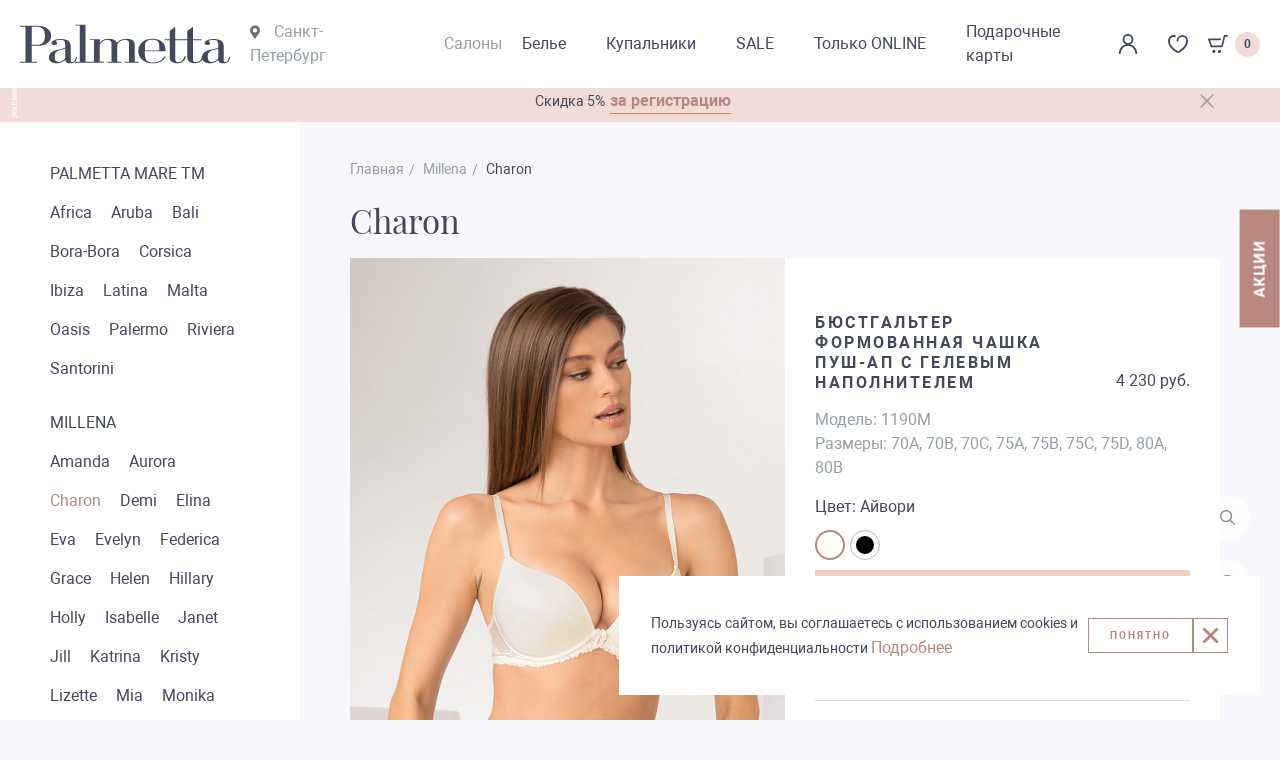

--- FILE ---
content_type: text/html; charset=UTF-8
request_url: https://www.palmetta.ru/collections/millena-tm/charon/
body_size: 34733
content:

<!DOCTYPE html>
<html lang="ru" itemscope itemtype="http://schema.org/WebPage" class="">
<head>
    <meta charset="UTF-8">
    <meta name="viewport" content="width=device-width, initial-scale=1.0">
    <meta http-equiv="X-UA-Compatible" content="IE=Edge"/>
    <meta name="cmsmagazine" content="a20ba548f835fe67804c54da44e19294"/>

    <title>Charon</title>
    <link rel="apple-touch-icon" sizes="180x180" href="/apple-touch-icon.png">
    <link rel="icon" type="image/png" sizes="32x32" href="/favicon-32x32.png">
    <link rel="icon" type="image/png" sizes="16x16" href="/favicon-16x16.png">
    <script data-skip-moving="true">
        (function () {
            let extensionCode = '2';
            let fontPaths = [
                '/build/Roboto.woff',
                '/build/Robotobold.woff',
                '/build/Robotomedium.woff',
                '/build/playfair_display_regular.woff'
            ];
            let linkTag = document.getElementsByTagName("link")[0];
            if (navigator.userAgent.search(/MSIE/) > 0 || navigator.userAgent.search(/NET CLR /) > 0) {
                extensionCode = '';
            }
            for (let i = 0; i < fontPaths.length; i++) {
                let linkElem = document.createElement("link");
                linkElem.rel = "preload";
                linkElem.as = "font";
                linkElem.href = fontPaths[i] + extensionCode;
                linkElem.crossOrigin = "";
                linkTag.parentNode.appendChild(linkElem);
            }
        })();
    </script>
    <link rel="stylesheet" href="/build/critical.css?1768463915">

    
    <meta name="robots" content="index, follow" />








    

    <meta property="og:type" content="website"/>
    <meta property="og:site_name" content=""/>
    <meta property="og:url" content="https://www.palmetta.ru"/>
    <meta property="og:description" content=""/>
    <meta property="og:title" content="Charon"/>
    <meta property="og:image" content="https://www.palmetta.ru/local/client/img/opus.png">

    <meta name="twitter:title" content="Charon">
    <meta name="twitter:domain" content="https://www.palmetta.ru"/>
    <meta name="twitter:card" content="summary_large_image" />
    <meta name="twitter:image" content="https://www.palmetta.ru" />
    <meta itemprop="name" content="Charon"/>
    <meta name="image" content="https://www.palmetta.ru" />

    <!-- Programmatic.ru dmp counter -->
    <script async type='text/javascript' src='https://dmp.programmatic.ru/assets' data-skip-moving='true'></script>
    <!-- Programmatic.ru dmp counter -->

    <script data-skip-moving="true">
        window.ab_id = 137288;
    </script>
    <script src="https://cdn.botfaqtor.ru/one.js" data-skip-moving="true"></script>

</head>

<body>

<div id="panel">
    </div>
<div class="loader-pay">
    <div class="loader-pay__inner">
        <img src="/local/client/img/loader.gif" alt="">
        <div class="loader-pay__text">
            <span>Идет обработка запроса</span>
            Эта операция может занять некоторое время. Пожалуйста не закрывайте страницу.
        </div>
    </div>
</div>
<header class="h ">
    <div class="h__top h__fix" data-h-fix style="">
        <a href="/include/modals/burger.php?backurl=/collections/millena-tm/charon/" class="btn-nav" data-modal="ajax">
            <div class="btn-nav__line"></div>
        </a>
        <div class="h__logo">
            <a href="/">
                <svg xmlns="http://www.w3.org/2000/svg" width="210" height="38.746" viewBox="0 0 210 38.746">
    <path id="Path_1" data-name="Path 1" d="M1342.11,2815.566h17.25c8.419,0,13.882,3.976,13.882,9.934,0,6.976-6.425,10.089-13.316,10.089h-6.184v15.892h5.448v.962h-17.01v-.962h5.378v-34.953h-5.448v-.962Zm11.632,19.062h4.811c5.137,0,8.505-2.25,8.505-9.128s-3.283-8.972-8.505-8.972h-4.811v18.1Zm19.868-1.826c0-1.4,2.562-3.977,9.142-3.977,8.264,0,10.1,3.382,10.1,8v13.429c0,1.132.566,1.556,1.528,1.556,1.047,0,2.732-.424,3.693-4.67.085-.425.241-.637.566-.637.241,0,.4.156.4.538v.213c-.481,3.056-1.684,5.9-6.736,5.9-3.934,0-4.812-1.981-4.812-3.382a12.611,12.611,0,0,1-8.746,3.326c-4.245,0-7.783-1.982-7.783-5.9,0-2.576,1.769-6.17,7.783-7.416,3.042-.65,5.774-1.018,8.5-2.419v-3.976c0-2.307-1.287-3.708-4.415-3.708-3.524,0-5.293.806-5.293,1.287,0,.114.085.212.241.269a1.883,1.883,0,0,1,1.443,1.712c0,1.019-1.047,1.825-2.8,1.825-1.528.029-2.816-.678-2.816-1.966Zm3.213,14.179c0,2.745.962,4.825,4.245,4.825,2.49,0,6.184-2.519,6.184-4.188v-9.185a27.354,27.354,0,0,1-5.137,1.558c-4.174.807-5.292,3.439-5.292,6.071v.92Zm45.014-17.873v3.5c1.6-2.151,4.174-3.976,9.311-3.976,4.656,0,7.061,1.769,7.939,3.863,1.528-2.038,4.571-3.863,9.552-3.863,5.773,0,8.179,1.981,8.179,6.128v16.853h4.005v.863h-13.642v-.863h4v-18.736c0-1.981-1.443-3.269-4-3.269-3.608,0-7.868,2.788-7.868,5.689v16.331h4v.863H1429.69v-.863h4v-18.736c0-2.038-1.684-3.269-4.245-3.269-4.415,0-7.627,3.806-7.627,5.858v16.16h4v.864h-28.684v-.864h4.811v-36.354h-4.811v-.864h10.429v37.2h8.632v-21.849h-4v-.651h9.637Zm65.6,11.858h-20.462v2.9c0,5.958,2.25,8.434,7.783,8.434s9.467-1.938,11.547-5.857a.755.755,0,0,1,.722-.482c.325,0,.566.156.566.424a.723.723,0,0,1-.085.383c-2.165,4.075-6.5,6.4-12.75,6.4-9.552,0-14.363-6.226-14.363-12.452,0-6.072,4.656-12.142,13.8-12.142,12.113,0,13.316,7.953,13.316,11.108a4.938,4.938,0,0,1-.071,1.288Zm-20.448-4.825v4.076h14.363v-4.076c0-4.57-1.84-6.707-7.146-6.707-4.656-.015-7.217,2.25-7.217,6.707Zm59.689-3.34c0-1.4,2.561-3.977,9.141-3.977,8.264,0,10.1,3.382,10.1,8v13.429c0,1.132.566,1.556,1.528,1.556,1.047,0,2.732-.424,3.693-4.67.085-.425.241-.637.566-.637.241,0,.4.156.4.538v.213c-.481,3.056-1.684,5.9-6.736,5.9-3.934,0-4.811-1.981-4.811-3.382a12.611,12.611,0,0,1-8.745,3.326c-3.41,0-6.354-1.274-7.387-3.807-1.528,2.774-4.047,3.764-7.344,3.764-4.727,0-7.7-2.037-7.7-5.957v-17.123h-12v18.948c0,2.151,1.047,3.057,2.887,3.057,2.887,0,5.052-1.345,6.17-5.477a.647.647,0,0,1,.722-.482c.325,0,.637.156.637.482a1.324,1.324,0,0,1-.085.481c-1.288,4.572-4.175,6.071-8.264,6.071-4.727,0-7.7-2.037-7.7-5.958v-17.122h-4.812v-.863h4.812v-8.377l5.618-4.132v12.51h12v-8.377l5.618-4.131v12.509h8.59v.864h-8.59v18.948c0,2.15,1.047,3.056,2.887,3.056,2.887,0,5.052-1.345,6.17-5.477.368-2.561,2.335-5.6,7.755-6.707,3.043-.651,5.774-1.019,8.505-2.42V2833.4c0-2.306-1.288-3.708-4.415-3.708-3.524,0-5.292.807-5.292,1.287,0,.114.085.212.241.269a1.884,1.884,0,0,1,1.444,1.713c0,1.018-1.048,1.825-2.8,1.825-1.515.015-2.8-.692-2.8-1.98Zm3.212,14.179c0,2.745.962,4.825,4.245,4.825,2.491,0,6.17-2.519,6.17-4.188v-9.185a27.358,27.358,0,0,1-5.137,1.558c-4.175.807-5.293,3.439-5.293,6.071v.92Z" transform="translate(-1342.11 -2814.419)" fill="#44495b" fill-rule="evenodd"/>
</svg>            </a>
        </div>

        <div class="h__location">
            <div  class="h__city">
                <a data-modal="ajax" class="gtm_click_change_city" href="/include/modals/geo_city.php">
                    <svg class="i-icon" xmlns="http://www.w3.org/2000/svg" width="10.728" height="14.324" viewBox="0 0 10.728 14.324">
                        <path id="Path_399" data-name="Path 399" d="M17.871,0a5.372,5.372,0,0,0-4.526,8.265l4.111,5.744a.506.506,0,0,0,.415.315h0a.489.489,0,0,0,.415-.315l4.1-5.744a5.282,5.282,0,0,0,.845-2.85A5.4,5.4,0,0,0,17.871,0Zm0,7.72A2.349,2.349,0,1,1,20.22,5.371,2.341,2.341,0,0,1,17.871,7.72Z" transform="translate(-12.5)" fill="#fff" opacity="0.8"/>
                    </svg>
                    <div id="bxdynamic_mCityName_start" style="display:none"></div>Москва<div id="bxdynamic_mCityName_end" style="display:none"></div></a>
            </div>

            <div class="h__salon">
                <div id="bxdynamic_LkGdQn_start" style="display:none"></div>

			<a href="/salons/">Салоны</a>
		

<div id="bxdynamic_LkGdQn_end" style="display:none"></div>            </div>
        </div>
            <div id="bxdynamic_XEVOpk_start" style="display:none"></div>
<div class="h-m h__menu--0">
            <div class="h-m__item">
                            <div style="cursor: default">Белье</div>
                                        <div class="h-m__dd ">
                                                                        <div class="h-m__col">
                                                                    <a href="/catalog/byustgaltery/" class="h-m__link">Бюстгальтеры</a>
                                                                    <a href="/catalog/trusy/" class="h-m__link">Трусы</a>
                                                                    <a href="/catalog/bodi-gratsii/" class="h-m__link">Боди/Грации</a>
                                                                    <a href="/catalog/soputstvuyushchie-tovary/" class="h-m__link">Сопутствующие товары</a>
                                                            </div>
                                                                                                <div class="h-m__col">
                                                                    <p class="h-m__subtitle menu-item__subtitle">Каталог коллекций</p>
                                                                                                    <a href="/collections/palmetta-tm/" class="h-m__link">Palmetta</a>
                                                                    <a href="/collections/millena-tm/" class="h-m__link">Millena</a>
                                                                    <a href="/collections/grandissima-tm/" class="h-m__link">Grandissima</a>
                                                                    <a href="/collections/courage-tm/" class="h-m__link">Courage</a>
                                                            </div>
                                                                                                <div class="h-m__col">
                                                                    <p class="h-m__subtitle menu-item__subtitle">Скоро в продаже</p>
                                                                                                    <a href="/soon/palmetta-tm" class="h-m__link">Palmetta</a>
                                                                    <a href="/soon/millena-tm" class="h-m__link">Millena</a>
                                                            </div>
                                                            </div>
                    </div>
            <div class="h-m__item">
                            <div style="cursor: default">Купальники</div>
                                        <div class="h-m__dd ">
                                                                        <div class="h-m__col">
                                                                    <a href="/swimwear/swimwear-byustgaltery/" class="h-m__link">Бюстгальтеры</a>
                                                                    <a href="/swimwear/swimwear-trusy/" class="h-m__link">Трусы</a>
                                                                    <a href="/swimwear/swimwear-sploshnye/" class="h-m__link">Сплошные</a>
                                                            </div>
                                                                                                <div class="h-m__col">
                                                                    <a href="/collections/palmetta-mare-tm/"
                                       class="h-m__subtitle ">Каталог коллекций</a>
                                                                                            </div>
                                                                                                <div class="h-m__col">
                                                                    <a href="/soon/palmetta-mare-tm/"
                                       class="h-m__subtitle ">Скоро в продаже</a>
                                                                                            </div>
                                                            </div>
                    </div>
            <div class="h-m__item">
                            <div style="cursor: default">SALE</div>
                                        <div class="h-m__dd h-m__no-level">
                                                                        <div class="h-m__col">
                                                                    <a href="/catalog/lingerie/sale_yes/"
                                       class="h-m__subtitle ">Белье</a>
                                                                                            </div>
                                                                                                <div class="h-m__col">
                                                                    <a href="/swimwear/swimwear/sale_yes/"
                                       class="h-m__subtitle ">Купальники</a>
                                                                                            </div>
                                                            </div>
                    </div>
            <div class="h-m__item">
                        <a class="" href="/online-only/">Только ONLINE</a>
                                </div>
            <div class="h-m__item">
                            <div style="cursor: default">Подарочные карты</div>
                                        <div class="h-m__dd h-m__no-level">
                                                                        <div class="h-m__col">
                                                                    <a href="/gift/gift_card/"
                                       class="h-m__subtitle h-m__bold">Купить подарочную карту</a>
                                                                                            </div>
                                                                                                <div class="h-m__col">
                                                                    <a href="/gift/gift_check/"
                                       class="h-m__subtitle ">Узнать номинал карты</a>
                                                                                            </div>
                                                                                                <div class="h-m__col">
                                                                    <a href="/gift/gift_electronic_card/"
                                       class="h-m__subtitle ">Об электронных картах</a>
                                                                                            </div>
                                                                                                <div class="h-m__col">
                                                                    <a href="/gift/gift_about/"
                                       class="h-m__subtitle ">О пластиковых картах</a>
                                                                                            </div>
                                                            </div>
                    </div>
    </div>
<div id="bxdynamic_XEVOpk_end" style="display:none"></div>        <div class="h__right-block">
            <a href="#search" class="h__m-search" data-modal="inline">
                <img src="/local/client/img/search.svg"
                     alt="Поиск" title="Поиск">
            </a>

            <div class="h__user">
                <div id="bxdynamic_fa2sIA_start" style="display:none"></div>

	<a data-open-registration href="/include/modals/reg_form.php" data-modal="ajax"></a>
    <a data-open-authorization href="/include/modals/auth_form.php?>" data-modal="ajax" class="h__lk">
        <svg class="i-icon" xmlns="http://www.w3.org/2000/svg" width="19.478" height="21.391" viewBox="0 0 19.478 21.391">
            <g id="Group_71" data-name="Group 71" transform="translate(-126.5 -106)">
                <g id="Ellipse_23" data-name="Ellipse 23" transform="translate(130.413 106)" fill="none" stroke="#44495b" stroke-miterlimit="10" stroke-width="2">
                    <circle cx="5.826" cy="5.826" r="5.826" stroke="none"/>
                    <circle cx="5.826" cy="5.826" r="4.826" fill="none"/>
                </g>
                <path id="Path_64" data-name="Path 64" d="M127.5,136.739a8.739,8.739,0,0,1,17.478,0" transform="translate(0 -10.348)" fill="none" stroke="#44495b" stroke-linecap="round" stroke-linejoin="round" stroke-width="2"/>
            </g>
        </svg>

        <span>Личный кабинет</span>
    </a>


        
        <div id="bxdynamic_fa2sIA_end" style="display:none"></div>
                <a class="h__favorite" href="/personal/favorites/">
                    <svg class="i-icon" xmlns="http://www.w3.org/2000/svg" width="21.833" height="19.5" viewBox="0 0 21.833 19.5">
                        <g id="Group_444" data-name="Group 444" transform="translate(1 1)">
                            <path id="Path_5" data-name="Path 5" d="M121,57.25a5.25,5.25,0,1,1,10.5,0" transform="translate(-111.667 -52)" fill="none" stroke="#44495b" stroke-linecap="round" stroke-miterlimit="10" stroke-width="2"/>
                            <path id="Path_6" data-name="Path 6" d="M113,57.25a5.253,5.253,0,0,1,6.462-5.109" transform="translate(-113 -52)" fill="none" stroke="#44495b" stroke-linecap="round" stroke-miterlimit="10" stroke-width="2"/>
                            <path id="Path_7" data-name="Path 7" d="M132.833,56.5c0,7.583-9.333,12.25-9.917,12.25S113,64.083,113,56.5" transform="translate(-113 -51.25)" fill="none" stroke="#44495b" stroke-linecap="round" stroke-miterlimit="10" stroke-width="2"/>
                        </g>
                    </svg>

                    <span data-favorites-count class="count"></span>
                </a>

                <div class="h__basket">
                    <div id="bx_basketFKauiI" class="bx-basket">
    <a href="/personal/cart/"
       class="h__cart">
        <svg class="i-icon" xmlns="http://www.w3.org/2000/svg" width="23.887" height="21.547" viewBox="0 0 23.887 21.547">
            <g id="Group_602" data-name="Group 602" transform="translate(-1728.527 -44.648)">
                <path id="Path_401" data-name="Path 401" d="M53.985,82.795a1.9,1.9,0,1,0,1.9,1.9A1.9,1.9,0,0,0,53.985,82.795Z" transform="translate(1688.317 -20.402)" fill="#44495b"/>
                <circle id="Ellipse_44" data-name="Ellipse 44" cx="1.902" cy="1.902" r="1.902" transform="translate(1733.688 62.392)" fill="#44495b"/>
                <path id="Path_403" data-name="Path 403" d="M-15011.862,18522.814h-13.61l3.214,8.486h12.381l3.215-12.652h3.077" transform="translate(16755 -18473)" fill="none" stroke="#44495b" stroke-linecap="round" stroke-linejoin="round" stroke-width="2"/>
            </g>
        </svg>
        <span class="count">0</span>
    </a>
    

                </div>
            </div>
        </div>
    </div>
</header>
<main class="main">
    <div class="rel-block"></div>
<div id="modal_through" class='fancy-window-close'>
    <span class="modal_info_close" data-fancy-close>X</span>
    <h4>Реклама ООО "Пальметта"</h4>
    ИНН 6660151649, erid: <span data-erid></span>
</div>
<div class="s-banner__pin s-banner swiper-container" data-slider="sale-banner">
    <div class='fancy-through' data-fancy-modal data-modal="through"><span class='fancy-target-through'>реклама</span></div>
    <div class="swiper-wrapper">
                    <div class="swiper-slide">
                <div class="s-banner__item" data-info-block data-marker-id="50788" data-cookie="365">
                    <div class="s-banner__text">
                        Скидка 5% <a class="link" data-open-registration="" href="/include/modals/reg_form.php" data-modal="ajax" style="pointer-events: all;"><b>за регистрацию</b></a> </h3>                    </div>
                    <div class="s-banner__btn" data-info-close data-marker-id="50788" data-cookie="365">
                        <svg class='i-icon'>
                            <use xlink:href='#icon-close'/>
                        </svg>
                    </div>
                </div>
            </div>
                    <div class="swiper-slide">
                <div class="s-banner__item" data-info-block data-marker-id="53881" data-cookie="365">
                    <div class="s-banner__text">
                        -5% при оплате через СБП&nbsp;<a href="https://www.palmetta.ru/discounts/skidka-pri-oplate-zakaza-na-sayte/" class="link">подробнее</a>                    </div>
                    <div class="s-banner__btn" data-info-close data-marker-id="53881" data-cookie="365">
                        <svg class='i-icon'>
                            <use xlink:href='#icon-close'/>
                        </svg>
                    </div>
                </div>
            </div>
                    <div class="swiper-slide">
                <div class="s-banner__item" data-info-block data-marker-id="62736" data-cookie="365">
                    <div class="s-banner__text">
                        &nbsp;<a href="https://www.palmetta.ru/catalog/lingerie/sale_yes/" class="link">FINAL SALE:</a>&nbsp;больше моделей, больше скидок                    </div>
                    <div class="s-banner__btn" data-info-close data-marker-id="62736" data-cookie="365">
                        <svg class='i-icon'>
                            <use xlink:href='#icon-close'/>
                        </svg>
                    </div>
                </div>
            </div>
            </div>
</div>
    <div class="h__right h__right--fixed">
        <div class="h__right-container">
            <div>
                <div class="h__search">
                    <a href="#search" class="btn btn--small  gtm_click_search" data-modal="inline">
                        <img class="lazy"
                             src="[data-uri]"
                             data-src="/local/client/img/search.svg" alt="Поиск" title="Поиск">
                    </a>
                </div>

                <div id="search" class="b-modal mfp-hide">
                    <div class="b-modal__content">
                        <div data-modal-close="">
                            <a href="javascript:void(0);" class="b-modal__close">
                                <svg class="i-icon">
                                    <use xlink:href="#icon-close"></use>
                                </svg>
                            </a>
                        </div>

                        <div class="h-search__form">
                            
        <div>
                    <div class="title-2">
                <span>Поиск по сайту</span>
            </div>
                <form action="/search/" class="b-form b-form--search gtm_form_search">
            <div class="b-form__item" data-f-item id="search-container-modal" >
                <div class="b-form__label" data-f-label>
                    Поиск
                </div>
                <input id="search-input-modal" type="text" name="q" value="" size="40" maxlength="50" data-f-field autocomplete="off"/>
            </div>

            <label class="search-modal__btn">
                <input name="s" type="submit" value=""/>
                <img src="/local/client/img/search.svg" alt="Поиск" title="Поиск">
            </label>
        </form>
    </div>

                        </div>
                    </div>
                </div>

                <div class="modal-contact">
                    <a href="/include/modals/contact_modal.php" class="btn btn--small gtm_click_callback" data-modal="ajax">
                        <img class="lazy"
                             src="[data-uri]"
                             data-src="/local/client/img/message.svg" alt="Связаться с нами" title="Связаться с нами">
                    </a>
                </div>
            </div>
        </div>
    </div>


<div class="aside">
	<div class="aside__sidebar">
		<div class="b-category" data-fix-sidebar>
			<div class="b-category__btn-mob" data-toggle-mobile-btn>
				Коллекции и категории
			</div>
			<div class="b-category__body" data-toggle-mobile-body>
				<div class="b-category__brands">
					
    <div id="bx_1847241719_1591"
         class="b-category__item open">
        <div >
                            <a href="/collections/palmetta-mare-tm/"
                   class="b-category__header  b-category__brand">
                    Palmetta mare TM                </a>
                    </div>

                    <div class="b-category__inner">
                                    <a href="/collections/palmetta-mare-tm/africa/"
                       class="b-category__link ">
                        Africa                    </a>
                                    <a href="/collections/palmetta-mare-tm/aruba/"
                       class="b-category__link ">
                        Aruba                    </a>
                                    <a href="/collections/palmetta-mare-tm/bali/"
                       class="b-category__link ">
                        Bali                    </a>
                                    <a href="/collections/palmetta-mare-tm/bora-bora/"
                       class="b-category__link ">
                        Bora-Bora                    </a>
                                    <a href="/collections/palmetta-mare-tm/corsica/"
                       class="b-category__link ">
                        Corsica                    </a>
                                    <a href="/collections/palmetta-mare-tm/ibiza/"
                       class="b-category__link ">
                        Ibiza                    </a>
                                    <a href="/collections/palmetta-mare-tm/latina/"
                       class="b-category__link ">
                        Latina                    </a>
                                    <a href="/collections/palmetta-mare-tm/malta/"
                       class="b-category__link ">
                        Malta                    </a>
                                    <a href="/collections/palmetta-mare-tm/oasis/"
                       class="b-category__link ">
                        Oasis                    </a>
                                    <a href="/collections/palmetta-mare-tm/palermo/"
                       class="b-category__link ">
                        Palermo                    </a>
                                    <a href="/collections/palmetta-mare-tm/riviera/"
                       class="b-category__link ">
                        Riviera                    </a>
                                    <a href="/collections/palmetta-mare-tm/santorini/"
                       class="b-category__link ">
                        Santorini                    </a>
                            </div>
            </div>
    <div id="bx_1847241719_1297"
         class="b-category__item open">
        <div >
                            <a href="/collections/millena-tm/"
                   class="b-category__header  b-category__brand">
                    Millena                </a>
                    </div>

                    <div class="b-category__inner">
                                    <a href="/collections/millena-tm/amanda/"
                       class="b-category__link ">
                        Amanda                    </a>
                                    <a href="/collections/millena-tm/aurora/"
                       class="b-category__link ">
                        Aurora                    </a>
                                    <a href="javascript:void(0);"
                       class="b-category__link active">
                        Charon                    </a>
                                    <a href="/collections/millena-tm/demi/"
                       class="b-category__link ">
                        Demi                    </a>
                                    <a href="/collections/millena-tm/elina/"
                       class="b-category__link ">
                        Elina                    </a>
                                    <a href="/collections/millena-tm/eva/"
                       class="b-category__link ">
                        Eva                    </a>
                                    <a href="/collections/millena-tm/evelyn/"
                       class="b-category__link ">
                        Evelyn                    </a>
                                    <a href="/collections/millena-tm/federica/"
                       class="b-category__link ">
                        Federica                    </a>
                                    <a href="/collections/millena-tm/grace/"
                       class="b-category__link ">
                        Grace                    </a>
                                    <a href="/collections/millena-tm/helen/"
                       class="b-category__link ">
                        Helen                    </a>
                                    <a href="/collections/millena-tm/hillary/"
                       class="b-category__link ">
                        Hillary                    </a>
                                    <a href="/collections/millena-tm/holly/"
                       class="b-category__link ">
                        Holly                    </a>
                                    <a href="/collections/millena-tm/isabelle/"
                       class="b-category__link ">
                        Isabelle                    </a>
                                    <a href="/collections/millena-tm/janet/"
                       class="b-category__link ">
                        Janet                    </a>
                                    <a href="/collections/millena-tm/jill/"
                       class="b-category__link ">
                        Jill                    </a>
                                    <a href="/collections/millena-tm/katrina/"
                       class="b-category__link ">
                        Katrina                    </a>
                                    <a href="/collections/millena-tm/kristy/"
                       class="b-category__link ">
                        Kristy                    </a>
                                    <a href="/collections/millena-tm/lizette/"
                       class="b-category__link ">
                        Lizette                    </a>
                                    <a href="/collections/millena-tm/mia/"
                       class="b-category__link ">
                        Mia                    </a>
                                    <a href="/collections/millena-tm/monika/"
                       class="b-category__link ">
                        Monika                    </a>
                                    <a href="/collections/millena-tm/paola/"
                       class="b-category__link ">
                        Paola                    </a>
                                    <a href="/collections/millena-tm/samanta/"
                       class="b-category__link ">
                        Samanta                    </a>
                            </div>
            </div>
    <div id="bx_1847241719_1296"
         class="b-category__item open">
        <div >
                            <a href="/collections/palmetta-tm/"
                   class="b-category__header  b-category__brand">
                    Palmetta                </a>
                    </div>

                    <div class="b-category__inner">
                                    <a href="/collections/palmetta-tm/ajoure/"
                       class="b-category__link ">
                        Ajoure                    </a>
                                    <a href="/collections/palmetta-tm/alfa/"
                       class="b-category__link ">
                        Alfa                    </a>
                                    <a href="/collections/palmetta-tm/brise/"
                       class="b-category__link ">
                        Brise                    </a>
                                    <a href="/collections/palmetta-tm/egoista/"
                       class="b-category__link ">
                        Egoista                    </a>
                                    <a href="/collections/palmetta-tm/fantasy/"
                       class="b-category__link ">
                        Fantasy                    </a>
                                    <a href="/collections/palmetta-tm/felicita/"
                       class="b-category__link ">
                        Felicita                    </a>
                                    <a href="/collections/palmetta-tm/fresh/"
                       class="b-category__link ">
                        Fresh                    </a>
                                    <a href="/collections/palmetta-tm/look/"
                       class="b-category__link ">
                        Look                    </a>
                                    <a href="/collections/palmetta-tm/marine/"
                       class="b-category__link ">
                        Marine                    </a>
                                    <a href="/collections/palmetta-tm/melange/"
                       class="b-category__link ">
                        Melange                    </a>
                                    <a href="/collections/palmetta-tm/night-blue/"
                       class="b-category__link ">
                        Night blue                    </a>
                                    <a href="/collections/palmetta-tm/passion/"
                       class="b-category__link ">
                        Passion                    </a>
                                    <a href="/collections/palmetta-tm/plaisir/"
                       class="b-category__link ">
                        Plaisir                    </a>
                                    <a href="/collections/palmetta-tm/soft/"
                       class="b-category__link ">
                        Soft                    </a>
                                    <a href="/collections/palmetta-tm/unicum/"
                       class="b-category__link ">
                        Unicum                    </a>
                                    <a href="/collections/palmetta-tm/voile/"
                       class="b-category__link ">
                        Voile                    </a>
                            </div>
            </div>
    <div id="bx_1847241719_1299"
         class="b-category__item open">
        <div >
                            <a href="/collections/grandissima-tm/"
                   class="b-category__header  b-category__brand">
                    Grandissima                </a>
                    </div>

                    <div class="b-category__inner">
                                    <a href="/collections/grandissima-tm/balance/"
                       class="b-category__link ">
                        Balance                    </a>
                                    <a href="/collections/grandissima-tm/bouquet/"
                       class="b-category__link ">
                        Bouquet                    </a>
                                    <a href="/collections/grandissima-tm/charm/"
                       class="b-category__link ">
                        Charm                    </a>
                                    <a href="/collections/grandissima-tm/dama/"
                       class="b-category__link ">
                        Dama                    </a>
                                    <a href="/collections/grandissima-tm/debut/"
                       class="b-category__link ">
                        Debut                    </a>
                                    <a href="/collections/grandissima-tm/elegant/"
                       class="b-category__link ">
                        Elegant                    </a>
                                    <a href="/collections/grandissima-tm/lavender/"
                       class="b-category__link ">
                        Lavender                    </a>
                                    <a href="/collections/grandissima-tm/medea/"
                       class="b-category__link ">
                        Medea                    </a>
                                    <a href="/collections/grandissima-tm/nuage/"
                       class="b-category__link ">
                        Nuage                    </a>
                                    <a href="/collections/grandissima-tm/oda/"
                       class="b-category__link ">
                        Oda                    </a>
                                    <a href="/collections/grandissima-tm/olimpia/"
                       class="b-category__link ">
                        Olimpia                    </a>
                                    <a href="/collections/grandissima-tm/opium/"
                       class="b-category__link ">
                        Opium                    </a>
                                    <a href="/collections/grandissima-tm/prima/"
                       class="b-category__link ">
                        Prima                    </a>
                                    <a href="/collections/grandissima-tm/prose/"
                       class="b-category__link ">
                        Prose                    </a>
                                    <a href="/collections/grandissima-tm/royal/"
                       class="b-category__link ">
                        Royal                    </a>
                                    <a href="/collections/grandissima-tm/season/"
                       class="b-category__link ">
                        Season                    </a>
                                    <a href="/collections/grandissima-tm/suit/"
                       class="b-category__link ">
                        Suit                    </a>
                            </div>
            </div>
    <div id="bx_1847241719_1642"
         class="b-category__item open">
        <div >
                            <a href="/collections/courage-tm/"
                   class="b-category__header  b-category__brand">
                    Courage                </a>
                    </div>

                    <div class="b-category__inner">
                                    <a href="/collections/courage-tm/black/"
                       class="b-category__link ">
                        Black                    </a>
                                    <a href="/collections/courage-tm/blue-ice/"
                       class="b-category__link ">
                        Blue ice                    </a>
                                    <a href="/collections/courage-tm/caramel/"
                       class="b-category__link ">
                        Caramel                    </a>
                                    <a href="/collections/courage-tm/chicory/"
                       class="b-category__link ">
                        Chicory                    </a>
                                    <a href="/collections/courage-tm/coffee/"
                       class="b-category__link ">
                        Coffee                    </a>
                                    <a href="/collections/courage-tm/dark-clover-/"
                       class="b-category__link ">
                        Dark clover                    </a>
                                    <a href="/collections/courage-tm/graphite/"
                       class="b-category__link ">
                        Graphite                    </a>
                                    <a href="/collections/courage-tm/ivory/"
                       class="b-category__link ">
                        Ivory                    </a>
                                    <a href="/collections/courage-tm/light-beige/"
                       class="b-category__link ">
                        Light beige                    </a>
                                    <a href="/collections/courage-tm/light-lilac/"
                       class="b-category__link ">
                        Light lilac                    </a>
                                    <a href="/collections/courage-tm/light-pink/"
                       class="b-category__link ">
                        Light pink                    </a>
                                    <a href="/collections/courage-tm/dark-clover-print-/"
                       class="b-category__link ">
                        Print & dark clover                    </a>
                            </div>
            </div>


				</div>
				<div class="b-category__title">
					Тип белья				</div>
				
    <div id="bx_4145281613_962"
         class="b-category__item open">
        <div >
                            <a href="/catalog/lingerie/byustgaltery/"
                   class="b-category__header  ">
                    Бюстгальтеры                </a>
                    </div>

            </div>
    <div id="bx_4145281613_963"
         class="b-category__item open">
        <div >
                            <a href="/catalog/lingerie/trusy/"
                   class="b-category__header  ">
                    Трусы                </a>
                    </div>

            </div>
    <div id="bx_4145281613_964"
         class="b-category__item open">
        <div >
                            <a href="/catalog/lingerie/bodi-gratsii/"
                   class="b-category__header  ">
                    Боди/Грации                </a>
                    </div>

            </div>
    <div id="bx_4145281613_967"
         class="b-category__item open">
        <div >
                            <a href="/catalog/lingerie/soputstvuyushchie-tovary/"
                   class="b-category__header  ">
                    Сопутствующие товары                </a>
                    </div>

            </div>


			</div>
		</div>
	</div>
	<div class="aside__main">
		<div class="bcg">
						<div class="">
				<link href="/bitrix/css/main/font-awesome.css?158713556228777" type="text/css" rel="stylesheet" />
<div class="b-breadcrumbs" itemprop="http://schema.org/breadcrumb" itemscope itemtype="http://schema.org/BreadcrumbList">
			<div class="b-breadcrumbs__item" id="bx_breadcrumb_0" itemprop="itemListElement" itemscope itemtype="http://schema.org/ListItem">
				
				<a href="/" title="Главная" itemprop="item" class="b-breadcrumbs__link">
					<span itemprop="name">Главная</span>
				</a>
				<meta itemprop="position" content="1" />
			</div>
			<div class="b-breadcrumbs__item" id="bx_breadcrumb_2" itemprop="itemListElement" itemscope itemtype="http://schema.org/ListItem">
				
				<a href="/collections/millena-tm/" title="Millena" itemprop="item" class="b-breadcrumbs__link">
					<span itemprop="name">Millena</span>
				</a>
				<meta itemprop="position" content="3" />
			</div>
			<div class="b-breadcrumbs__item">
				
				<span>Charon</span>
			</div><div style="clear:both"></div></div>			</div>
			
			<div class="title-1">
				<h1>Charon</h1>
			</div>

			
<div class="collections__items">
    </div>
			
			

            <div class="collections-d">
        <div class="collections-d__item">
            <div class="collections-d__left">
                            <div class="collections-d__big swiper-container" data-section_b="41748"
                     data-slider="collections-b" id="41748_first_default" >
                    <div class="swiper-wrapper">
                                                    <div class="swiper-slide d-slider__slide"
                                                                      onclick="App.sliders.redirectOnDetailPage(41748, 33579, '/catalog/byustgaltery/byustgalter-formovannaya-chashka-push-ap-s-gelevym-napolnitelem3770/')"
                                                                  data-product="firstShow">
                                <img
                                        alt="Charon"
                                        title="Charon"
                                        class="d-slider__img "
                                        src="/upload/resize_cache/iblock/cec/1380_1004_1/cec42a63364436dce0567a5b7fc99c74.jpg"
                                        data-src="">
                            </div>
                                                    <div class="swiper-slide d-slider__slide"
                                                                      onclick="App.sliders.redirectOnDetailPage(41748, 0, '/catalog/trusy/trusy-slip-s-zanizhennoy-liniey-talii3774/')"
                                                                  data-product="firstShow">
                                <img
                                        alt="Charon"
                                        title="Charon"
                                        class="d-slider__img lazy"
                                        src="[data-uri]"
                                        data-src="/upload/resize_cache/iblock/c77/1380_1004_1/c7768ff3ec9659470bbfc4b7476ece82.jpg">
                            </div>
                                            </div>
                    <div class="swiper-pagination"></div>
                </div>

                
                
                <div class="collections-d__big swiper-container hidden" data-section_b="41748"
                      id="41748_33579_2"
                     data-slider="collections-b">
                    <div class="swiper-wrapper">
                                            <div class="swiper-slide d-slider__slide">
                            <a href="/catalog/byustgaltery/byustgalter-formovannaya-chashka-push-ap-s-gelevym-napolnitelem3770/">
                                <img alt="Charon"
                                     title="Charon"
                                     class="d-slider__img lazy"
                                     src="[data-uri]"
                                     data-src="Array"></a>
                        </div>
                                                <div class="swiper-slide d-slider__slide">
                            <a href="/catalog/byustgaltery/byustgalter-formovannaya-chashka-push-ap-s-gelevym-napolnitelem3770/">
                                <img alt="Charon"
                                     title="Charon"
                                     class="d-slider__img lazy"
                                     src="[data-uri]"
                                     data-src="Array"></a>
                        </div>
                                            </div>
                    <div class="swiper-pagination"></div>
                </div>
                        
                <div class="collections-d__big swiper-container hidden" data-section_b="41748"
                      id="41748_33579_4"
                     data-slider="collections-b">
                    <div class="swiper-wrapper">
                                            <div class="swiper-slide d-slider__slide">
                            <a href="/catalog/byustgaltery/byustgalter-formovannaya-chashka-push-ap-s-gelevym-napolnitelem3770/">
                                <img alt="Charon"
                                     title="Charon"
                                     class="d-slider__img lazy"
                                     src="[data-uri]"
                                     data-src="Array"></a>
                        </div>
                                                <div class="swiper-slide d-slider__slide">
                            <a href="/catalog/byustgaltery/byustgalter-formovannaya-chashka-push-ap-s-gelevym-napolnitelem3770/">
                                <img alt="Charon"
                                     title="Charon"
                                     class="d-slider__img lazy"
                                     src="[data-uri]"
                                     data-src="Array"></a>
                        </div>
                                            </div>
                    <div class="swiper-pagination"></div>
                </div>
                        
                         
                
                <div class="collections-d__big swiper-container hidden" data-section_b="41748"
                      id="41748_33788_2"
                     data-slider="collections-b">
                    <div class="swiper-wrapper">
                                            <div class="swiper-slide d-slider__slide">
                            <a href="/catalog/trusy/trusy-slip-s-zanizhennoy-liniey-talii3774/">
                                <img alt="Charon"
                                     title="Charon"
                                     class="d-slider__img lazy"
                                     src="[data-uri]"
                                     data-src="Array"></a>
                        </div>
                                                <div class="swiper-slide d-slider__slide">
                            <a href="/catalog/trusy/trusy-slip-s-zanizhennoy-liniey-talii3774/">
                                <img alt="Charon"
                                     title="Charon"
                                     class="d-slider__img lazy"
                                     src="[data-uri]"
                                     data-src="Array"></a>
                        </div>
                                            </div>
                    <div class="swiper-pagination"></div>
                </div>
                        
                <div class="collections-d__big swiper-container hidden" data-section_b="41748"
                      id="41748_33788_4"
                     data-slider="collections-b">
                    <div class="swiper-wrapper">
                                            <div class="swiper-slide d-slider__slide">
                            <a href="/catalog/trusy/trusy-slip-s-zanizhennoy-liniey-talii3774/">
                                <img alt="Charon"
                                     title="Charon"
                                     class="d-slider__img lazy"
                                     src="[data-uri]"
                                     data-src="Array"></a>
                        </div>
                                                <div class="swiper-slide d-slider__slide">
                            <a href="/catalog/trusy/trusy-slip-s-zanizhennoy-liniey-talii3774/">
                                <img alt="Charon"
                                     title="Charon"
                                     class="d-slider__img lazy"
                                     src="[data-uri]"
                                     data-src="Array"></a>
                        </div>
                                            </div>
                    <div class="swiper-pagination"></div>
                </div>
                        
                                     </div>
            <div class="collections-d__right">
                <div class="collections-d__inner">
                                            <div class="collections-d__product">
                            <div class="collections-d__line">
                                                                    <a onclick="App.sliders.redirectOnDetailPage(41748, 33579, '/catalog/byustgaltery/byustgalter-formovannaya-chashka-push-ap-s-gelevym-napolnitelem3770/')"
                                       class="collections-d__title cursor">Бюстгальтер формованная чашка пуш-ап с гелевым наполнителем</a>
                                                                <div class="collections-d__price" data-price-container="41748-33579">
                                                                                                                        <div class="" id="price_41748_33579"
                                            data-price-id="41748-first"
                                            >4&nbsp;230 руб.</div>
                                                                                                                            <div class="" id="discount-price_41748_33579"
                                                 data-price-discount="discount"> </div>
                                                                                                            </div>
                            </div>
                                                                                                                <div class="collections-d__line collections-d__line--grey">
                                                                    <div>Модель: 1190M</div>
                                
                                                                    <div>Размеры: 70A, 70B, 70C, 75A, 75B, 75C, 75D, 80A, 80B</div>
                                                            </div>
                                                                                                                                                        <div>Цвет:
                                                <span id="color-text_41748_33579" data-color-text-value-41748 data-t-id="color-text_41748_33579">Айвори</span>
                                            </div>
                                                                                                                                                                                            <div class="collections-d__colors" >
                                                                                                            <div class="d-color__item collections-d__color selected"
                                         data-section_c="41748"
                                         data-color-xml-id_c="2"
                                         data-color-id_c="17"
                                         data-product-id_c="41748_33579"
                                         data-t-id="preview_41748_33579_2"
                                         data-t-color-name="Айвори"
                                         id="preview_41748_33579_2"
										 onclick="changeColor('41748', 
																'2', 
																'17',
																'33579', 
																'', 
																'', 
																'4&nbsp;230 руб.', 
																'/upload/resize_cache/iblock/a72/1380_1004_1/a72cc546f8b4fd7d779e020cfa97de35.jpg,/upload/resize_cache/iblock/90d/1380_1004_1/90dfddbe1e583e6c3d3aeef4c9f98b88.jpg,/upload/resize_cache/iblock/73e/1380_1004_1/73e67fb3784374f29c03da0945df818c.jpg,/upload/resize_cache/iblock/475/1380_1004_1/475ceee8d88659f8f5b2792380e32f32.jpg',
																'/catalog/byustgaltery/byustgalter-formovannaya-chashka-push-ap-s-gelevym-napolnitelem3770/', 
																'')"
                                         >
                                         <div data-tippy><img src="/upload/resize_cache/uf/281/40_40_2/28195cd4bc3189e7f5d1b151758f151a.png" alt="Айвори"
                                                 title="Айвори"></div>
                                    </div>

                                                                                                            <div class="d-color__item collections-d__color "
                                         data-section_c="41748"
                                         data-color-xml-id_c="4"
                                         data-color-id_c="74"
                                         data-product-id_c="41748_33579"
                                         data-t-id="preview_41748_33579_4"
                                         data-t-color-name="Черный"
                                         id="preview_41748_33579_4"
										 onclick="changeColor('41748', 
																'4', 
																'74',
																'33579', 
																'', 
																'', 
																'4&nbsp;230 руб.', 
																'/upload/resize_cache/iblock/66d/1380_1004_1/66d667caf246e7f7f5ba2d866733ef0c.jpg,/upload/resize_cache/iblock/fca/1380_1004_1/fca56ef3aae4c9d3ee5082ff26b2a82a.jpg,/upload/resize_cache/iblock/94e/1380_1004_1/94e231a5dfeac0a29048fb37168bc869.jpg',
																'/catalog/byustgaltery/byustgalter-formovannaya-chashka-push-ap-s-gelevym-napolnitelem3770/', 
																'')"
                                         >
                                         <div data-tippy><img src="/upload/resize_cache/uf/882/40_40_2/88219a089ee8c699b90da801e20f38ec.jpg" alt="Черный"
                                                 title="Черный"></div>
                                    </div>

                                                                        </div>
                                                                                            <div>
                                <a onclick="App.sliders.redirectOnDetailPage(41748, 33579, '/catalog/byustgaltery/byustgalter-formovannaya-chashka-push-ap-s-gelevym-napolnitelem3770/')"
                                       class="btn d__btn-add">Купить</a>
                                </div>
                                                    </div>
                                            <div class="collections-d__product">
                            <div class="collections-d__line">
                                                                    <a onclick="App.sliders.redirectOnDetailPage(41748, 33788, '/catalog/trusy/trusy-slip-s-zanizhennoy-liniey-talii3774/')"
                                       class="collections-d__title cursor">Трусы слип с заниженной линией талии</a>
                                                                <div class="collections-d__price" data-price-container="41748-33788">
                                                                                                                        <div class="" id="price_41748_33788"
                                            data-price-id="41748-first"
                                            >1&nbsp;990 руб.</div>
                                                                                                                            <div class="" id="discount-price_41748_33788"
                                                 data-price-discount="discount"> </div>
                                                                                                            </div>
                            </div>
                                                                                                                <div class="collections-d__line collections-d__line--grey">
                                                                    <div>Модель: 2191M</div>
                                
                                                                    <div>Размеры: 92, 96, 100, 104</div>
                                                            </div>
                                                                                                                                                        <div>Цвет:
                                                <span id="color-text_41748_33788" data-color-text-value-41748 data-t-id="color-text_41748_33788">Айвори</span>
                                            </div>
                                                                                                                                                                                            <div class="collections-d__colors" >
                                                                                                            <div class="d-color__item collections-d__color selected"
                                         data-section_c="41748"
                                         data-color-xml-id_c="2"
                                         data-color-id_c="17"
                                         data-product-id_c="41748_33788"
                                         data-t-id="preview_41748_33788_2"
                                         data-t-color-name="Айвори"
                                         id="preview_41748_33788_2"
										 onclick="changeColor('41748', 
																'2', 
																'17',
																'33788', 
																'', 
																'', 
																'1&nbsp;990 руб.', 
																'/upload/resize_cache/iblock/7e3/1380_1004_1/7e3625a81c67070c45dafbea5cea7a8f.jpg,/upload/resize_cache/iblock/ee0/1380_1004_1/ee0ab1e4aabb544f7f1bb6cb0b577eb9.jpg,/upload/resize_cache/iblock/418/1380_1004_1/418dd6cebd4d317f87447965ed292c26.jpg,/upload/resize_cache/iblock/7b7/1380_1004_1/7b767bed4ecee406b91a3b9e9d3e0c60.jpg',
																'/catalog/trusy/trusy-slip-s-zanizhennoy-liniey-talii3774/', 
																'')"
                                         >
                                         <div data-tippy><img src="/upload/resize_cache/uf/281/40_40_2/28195cd4bc3189e7f5d1b151758f151a.png" alt="Айвори"
                                                 title="Айвори"></div>
                                    </div>

                                                                                                            <div class="d-color__item collections-d__color "
                                         data-section_c="41748"
                                         data-color-xml-id_c="4"
                                         data-color-id_c="74"
                                         data-product-id_c="41748_33788"
                                         data-t-id="preview_41748_33788_4"
                                         data-t-color-name="Черный"
                                         id="preview_41748_33788_4"
										 onclick="changeColor('41748', 
																'4', 
																'74',
																'33788', 
																'', 
																'', 
																'1&nbsp;990 руб.', 
																'/upload/resize_cache/iblock/f27/1380_1004_1/f273bd404c091e74ffb4b5d563dc5b5d.jpg,/upload/resize_cache/iblock/11c/1380_1004_1/11cb9ed260100b95c1089e1e5f74517e.jpg,/upload/resize_cache/iblock/708/1380_1004_1/708ddb5a0210b751b3a36b17355924ad.jpg',
																'/catalog/trusy/trusy-slip-s-zanizhennoy-liniey-talii3774/', 
																'')"
                                         >
                                         <div data-tippy><img src="/upload/resize_cache/uf/882/40_40_2/88219a089ee8c699b90da801e20f38ec.jpg" alt="Черный"
                                                 title="Черный"></div>
                                    </div>

                                                                        </div>
                                                                                            <div>
                                <a onclick="App.sliders.redirectOnDetailPage(41748, 33788, '/catalog/trusy/trusy-slip-s-zanizhennoy-liniey-talii3774/')"
                                       class="btn d__btn-add">Купить</a>
                                </div>
                                                    </div>
                                    </div>
                <div class="collections-d__small swiper-container"
                     data-slider="collections-s" id="preview_41748_first_default">
                    <div class="swiper-wrapper">
                                                    <div class="swiper-slide d-slider__slide" data-product="firstShow">
                                <img alt="Charon"
                                     title="Charon"
                                     class="swiper-lazy d-slider__img"
                                     src="/upload/resize_cache/iblock/cec/183_261_1/cec42a63364436dce0567a5b7fc99c74.jpg">
                            </div>
                                                    <div class="swiper-slide d-slider__slide" data-product="firstShow">
                                <img alt="Charon"
                                     title="Charon"
                                     class="swiper-lazy d-slider__img"
                                     src="/upload/resize_cache/iblock/c77/183_261_1/c7768ff3ec9659470bbfc4b7476ece82.jpg">
                            </div>
                                            </div>
                    <div class="p-slider__arrows p-slider__arrows__collection" data-slider-arrow="collections-s">
                        <div class="p-slider__arrow p-slider__arrow__collection p-slider__arrow--prev" data-slider-arrow-p="collections-s">
                            <svg class="i-icon">
                                <use xlink:href="#icon-arrow_large" />
                            </svg>
                        </div>
                        <div class="p-slider__arrow p-slider__arrow__collection p-slider__arrow--next" data-slider-arrow-n="collections-s">
                            <svg class="i-icon">
                                <use xlink:href="#icon-arrow_large" />
                            </svg>
                        </div>
                    </div>
                </div>
            </div>
        </div>

            </div>
            <div class="collections-d">
        <div class="collections-d__item">
            <div class="collections-d__left">
                            <div class="collections-d__big swiper-container" data-section_b="41749"
                     data-slider="collections-b" id="41749_first_default" >
                    <div class="swiper-wrapper">
                                                    <div class="swiper-slide d-slider__slide"
                                                                      onclick="App.sliders.redirectOnDetailPage(41749, 33706, '/catalog/byustgaltery/byustgalter-formovannaya-chashka-bez-push-ap5716/')"
                                                                  data-product="firstShow">
                                <img
                                        alt="Charon"
                                        title="Charon"
                                        class="d-slider__img "
                                        src="/upload/resize_cache/iblock/9ad/1380_1004_1/9ade41a180c4089185200d8a8940994f.jpg"
                                        data-src="">
                            </div>
                                                    <div class="swiper-slide d-slider__slide"
                                                                      onclick="App.sliders.redirectOnDetailPage(41749, 0, '/catalog/trusy/trusy-string3773/')"
                                                                  data-product="firstShow">
                                <img
                                        alt="Charon"
                                        title="Charon"
                                        class="d-slider__img lazy"
                                        src="[data-uri]"
                                        data-src="/upload/resize_cache/iblock/156/1380_1004_1/1561a41c100c7f308ba4a96f9424c7b6.jpg">
                            </div>
                                            </div>
                    <div class="swiper-pagination"></div>
                </div>

                
                
                <div class="collections-d__big swiper-container hidden" data-section_b="41749"
                      id="41749_33706_4"
                     data-slider="collections-b">
                    <div class="swiper-wrapper">
                                            <div class="swiper-slide d-slider__slide">
                            <a href="/catalog/byustgaltery/byustgalter-formovannaya-chashka-bez-push-ap5716/">
                                <img alt="Charon"
                                     title="Charon"
                                     class="d-slider__img lazy"
                                     src="[data-uri]"
                                     data-src="Array"></a>
                        </div>
                                                <div class="swiper-slide d-slider__slide">
                            <a href="/catalog/byustgaltery/byustgalter-formovannaya-chashka-bez-push-ap5716/">
                                <img alt="Charon"
                                     title="Charon"
                                     class="d-slider__img lazy"
                                     src="[data-uri]"
                                     data-src="Array"></a>
                        </div>
                                            </div>
                    <div class="swiper-pagination"></div>
                </div>
                        
                <div class="collections-d__big swiper-container hidden" data-section_b="41749"
                      id="41749_33706_2"
                     data-slider="collections-b">
                    <div class="swiper-wrapper">
                                            <div class="swiper-slide d-slider__slide">
                            <a href="/catalog/byustgaltery/byustgalter-formovannaya-chashka-bez-push-ap5716/">
                                <img alt="Charon"
                                     title="Charon"
                                     class="d-slider__img lazy"
                                     src="[data-uri]"
                                     data-src="Array"></a>
                        </div>
                                                <div class="swiper-slide d-slider__slide">
                            <a href="/catalog/byustgaltery/byustgalter-formovannaya-chashka-bez-push-ap5716/">
                                <img alt="Charon"
                                     title="Charon"
                                     class="d-slider__img lazy"
                                     src="[data-uri]"
                                     data-src="Array"></a>
                        </div>
                                            </div>
                    <div class="swiper-pagination"></div>
                </div>
                        
                         
                
                <div class="collections-d__big swiper-container hidden" data-section_b="41749"
                      id="41749_33724_4"
                     data-slider="collections-b">
                    <div class="swiper-wrapper">
                                            <div class="swiper-slide d-slider__slide">
                            <a href="/catalog/trusy/trusy-string3773/">
                                <img alt="Charon"
                                     title="Charon"
                                     class="d-slider__img lazy"
                                     src="[data-uri]"
                                     data-src="Array"></a>
                        </div>
                                                <div class="swiper-slide d-slider__slide">
                            <a href="/catalog/trusy/trusy-string3773/">
                                <img alt="Charon"
                                     title="Charon"
                                     class="d-slider__img lazy"
                                     src="[data-uri]"
                                     data-src="Array"></a>
                        </div>
                                            </div>
                    <div class="swiper-pagination"></div>
                </div>
                        
                <div class="collections-d__big swiper-container hidden" data-section_b="41749"
                      id="41749_33724_2"
                     data-slider="collections-b">
                    <div class="swiper-wrapper">
                                            <div class="swiper-slide d-slider__slide">
                            <a href="/catalog/trusy/trusy-string3773/">
                                <img alt="Charon"
                                     title="Charon"
                                     class="d-slider__img lazy"
                                     src="[data-uri]"
                                     data-src="Array"></a>
                        </div>
                                                <div class="swiper-slide d-slider__slide">
                            <a href="/catalog/trusy/trusy-string3773/">
                                <img alt="Charon"
                                     title="Charon"
                                     class="d-slider__img lazy"
                                     src="[data-uri]"
                                     data-src="Array"></a>
                        </div>
                                            </div>
                    <div class="swiper-pagination"></div>
                </div>
                        
                                     </div>
            <div class="collections-d__right">
                <div class="collections-d__inner">
                                            <div class="collections-d__product">
                            <div class="collections-d__line">
                                                                    <a onclick="App.sliders.redirectOnDetailPage(41749, 33706, '/catalog/byustgaltery/byustgalter-formovannaya-chashka-bez-push-ap5716/')"
                                       class="collections-d__title cursor">Бюстгальтер формованная чашка без пуш-ап</a>
                                                                <div class="collections-d__price" data-price-container="41749-33706">
                                                                                                                        <div class="" id="price_41749_33706"
                                            data-price-id="41749-first"
                                            >3&nbsp;780 руб.</div>
                                                                                                                            <div class="" id="discount-price_41749_33706"
                                                 data-price-discount="discount"> </div>
                                                                                                            </div>
                            </div>
                                                                                                                <div class="collections-d__line collections-d__line--grey">
                                                                    <div>Модель: 1191M</div>
                                
                                                                    <div>Размеры: 70B, 70C, 75A, 75B, 75C, 80A, 80B</div>
                                                            </div>
                                                                                                                                                        <div>Цвет:
                                                <span id="color-text_41749_33706" data-color-text-value-41749 data-t-id="color-text_41749_33706">Черный</span>
                                            </div>
                                                                                                                                                                                            <div class="collections-d__colors" >
                                                                                                            <div class="d-color__item collections-d__color selected"
                                         data-section_c="41749"
                                         data-color-xml-id_c="4"
                                         data-color-id_c="74"
                                         data-product-id_c="41749_33706"
                                         data-t-id="preview_41749_33706_4"
                                         data-t-color-name="Черный"
                                         id="preview_41749_33706_4"
										 onclick="changeColor('41749', 
																'4', 
																'74',
																'33706', 
																'', 
																'', 
																'3&nbsp;780 руб.', 
																'/upload/resize_cache/iblock/e68/1380_1004_1/e68e4dec38353e7433bb13bc01022090.jpg,/upload/resize_cache/iblock/0cc/1380_1004_1/0cc7f01e55e37343c8e165c8509daa1d.jpg,/upload/resize_cache/iblock/649/1380_1004_1/64985be845051c524cdd6b4b6ddc2ee0.jpg,/upload/resize_cache/iblock/b0a/1380_1004_1/b0a40c002fcaed6507d014510ade255b.jpg',
																'/catalog/byustgaltery/byustgalter-formovannaya-chashka-bez-push-ap5716/', 
																'')"
                                         >
                                         <div data-tippy><img src="/upload/resize_cache/uf/882/40_40_2/88219a089ee8c699b90da801e20f38ec.jpg" alt="Черный"
                                                 title="Черный"></div>
                                    </div>

                                                                                                            <div class="d-color__item collections-d__color "
                                         data-section_c="41749"
                                         data-color-xml-id_c="2"
                                         data-color-id_c="17"
                                         data-product-id_c="41749_33706"
                                         data-t-id="preview_41749_33706_2"
                                         data-t-color-name="Айвори"
                                         id="preview_41749_33706_2"
										 onclick="changeColor('41749', 
																'2', 
																'17',
																'33706', 
																'', 
																'', 
																'3&nbsp;780 руб.', 
																'/upload/resize_cache/iblock/883/1380_1004_1/883faec79c804c48065448bb7c542b38.jpg,/upload/resize_cache/iblock/94a/1380_1004_1/94a4d43a9c072d50896d7a859b783b16.jpg,/upload/resize_cache/iblock/a26/1380_1004_1/a26217190813e91b0da9513becb669f5.jpg',
																'/catalog/byustgaltery/byustgalter-formovannaya-chashka-bez-push-ap5716/', 
																'')"
                                         >
                                         <div data-tippy><img src="/upload/resize_cache/uf/281/40_40_2/28195cd4bc3189e7f5d1b151758f151a.png" alt="Айвори"
                                                 title="Айвори"></div>
                                    </div>

                                                                        </div>
                                                                                            <div>
                                <a onclick="App.sliders.redirectOnDetailPage(41749, 33706, '/catalog/byustgaltery/byustgalter-formovannaya-chashka-bez-push-ap5716/')"
                                       class="btn d__btn-add">Купить</a>
                                </div>
                                                    </div>
                                            <div class="collections-d__product">
                            <div class="collections-d__line">
                                                                    <a onclick="App.sliders.redirectOnDetailPage(41749, 33724, '/catalog/trusy/trusy-string3773/')"
                                       class="collections-d__title cursor">Трусы стринг</a>
                                                                <div class="collections-d__price" data-price-container="41749-33724">
                                                                                                                        <div class="" id="price_41749_33724"
                                            data-price-id="41749-first"
                                            >1&nbsp;560 руб.</div>
                                                                                                                            <div class="" id="discount-price_41749_33724"
                                                 data-price-discount="discount"> </div>
                                                                                                            </div>
                            </div>
                                                                                                                <div class="collections-d__line collections-d__line--grey">
                                                                    <div>Модель: 2190M</div>
                                
                                                                    <div>Размеры: 92, 96, 100, 104</div>
                                                            </div>
                                                                                                                                                        <div>Цвет:
                                                <span id="color-text_41749_33724" data-color-text-value-41749 data-t-id="color-text_41749_33724">Черный</span>
                                            </div>
                                                                                                                                                                                            <div class="collections-d__colors" >
                                                                                                            <div class="d-color__item collections-d__color selected"
                                         data-section_c="41749"
                                         data-color-xml-id_c="4"
                                         data-color-id_c="74"
                                         data-product-id_c="41749_33724"
                                         data-t-id="preview_41749_33724_4"
                                         data-t-color-name="Черный"
                                         id="preview_41749_33724_4"
										 onclick="changeColor('41749', 
																'4', 
																'74',
																'33724', 
																'', 
																'', 
																'1&nbsp;560 руб.', 
																'/upload/resize_cache/iblock/ff3/1380_1004_1/ff3232bc060615a61ea22a53767070f2.jpg,/upload/resize_cache/iblock/686/1380_1004_1/686b609d9b82c832bf19ae2dc5e2acf1.jpg,/upload/resize_cache/iblock/543/1380_1004_1/543009850bdf48ecc01cb4b8196437ac.jpg,/upload/resize_cache/iblock/033/1380_1004_1/03375c07123f8b4c1d749a784791c7bc.jpg',
																'/catalog/trusy/trusy-string3773/', 
																'')"
                                         >
                                         <div data-tippy><img src="/upload/resize_cache/uf/882/40_40_2/88219a089ee8c699b90da801e20f38ec.jpg" alt="Черный"
                                                 title="Черный"></div>
                                    </div>

                                                                                                            <div class="d-color__item collections-d__color "
                                         data-section_c="41749"
                                         data-color-xml-id_c="2"
                                         data-color-id_c="17"
                                         data-product-id_c="41749_33724"
                                         data-t-id="preview_41749_33724_2"
                                         data-t-color-name="Айвори"
                                         id="preview_41749_33724_2"
										 onclick="changeColor('41749', 
																'2', 
																'17',
																'33724', 
																'', 
																'', 
																'1&nbsp;560 руб.', 
																'/upload/resize_cache/iblock/8bf/1380_1004_1/8bfbcb0bab9116e2678926f9929ed83a.jpg,/upload/resize_cache/iblock/34e/1380_1004_1/34e87ef9b68c8de81d3165c04faaaff0.jpg,/upload/resize_cache/iblock/8c7/1380_1004_1/8c72c7830eb77161498feb9dded02ed2.jpg',
																'/catalog/trusy/trusy-string3773/', 
																'')"
                                         >
                                         <div data-tippy><img src="/upload/resize_cache/uf/281/40_40_2/28195cd4bc3189e7f5d1b151758f151a.png" alt="Айвори"
                                                 title="Айвори"></div>
                                    </div>

                                                                        </div>
                                                                                            <div>
                                <a onclick="App.sliders.redirectOnDetailPage(41749, 33724, '/catalog/trusy/trusy-string3773/')"
                                       class="btn d__btn-add">Купить</a>
                                </div>
                                                    </div>
                                    </div>
                <div class="collections-d__small swiper-container"
                     data-slider="collections-s" id="preview_41749_first_default">
                    <div class="swiper-wrapper">
                                                    <div class="swiper-slide d-slider__slide" data-product="firstShow">
                                <img alt="Charon"
                                     title="Charon"
                                     class="swiper-lazy d-slider__img"
                                     src="/upload/resize_cache/iblock/9ad/183_261_1/9ade41a180c4089185200d8a8940994f.jpg">
                            </div>
                                                    <div class="swiper-slide d-slider__slide" data-product="firstShow">
                                <img alt="Charon"
                                     title="Charon"
                                     class="swiper-lazy d-slider__img"
                                     src="/upload/resize_cache/iblock/156/183_261_1/1561a41c100c7f308ba4a96f9424c7b6.jpg">
                            </div>
                                            </div>
                    <div class="p-slider__arrows p-slider__arrows__collection" data-slider-arrow="collections-s">
                        <div class="p-slider__arrow p-slider__arrow__collection p-slider__arrow--prev" data-slider-arrow-p="collections-s">
                            <svg class="i-icon">
                                <use xlink:href="#icon-arrow_large" />
                            </svg>
                        </div>
                        <div class="p-slider__arrow p-slider__arrow__collection p-slider__arrow--next" data-slider-arrow-n="collections-s">
                            <svg class="i-icon">
                                <use xlink:href="#icon-arrow_large" />
                            </svg>
                        </div>
                    </div>
                </div>
            </div>
        </div>

            </div>
            <div class="collections-d">
        <div class="collections-d__item">
            <div class="collections-d__left">
                            <div class="collections-d__big swiper-container" data-section_b="41750"
                     data-slider="collections-b" id="41750_first_default" >
                    <div class="swiper-wrapper">
                                                    <div class="swiper-slide d-slider__slide"
                                                                      onclick="App.sliders.redirectOnDetailPage(41750, 33777, '/catalog/sale-section/byustgalter-formovannaya-chashka-push-ap9880/')"
                                                                  data-product="firstShow">
                                <img
                                        alt="Charon"
                                        title="Charon"
                                        class="d-slider__img "
                                        src="/upload/resize_cache/iblock/80d/1380_1004_1/gtkw0fbposcmk1n7kk4n7cddhxumm02y.jpg"
                                        data-src="">
                            </div>
                                                    <div class="swiper-slide d-slider__slide"
                                                                      onclick="App.sliders.redirectOnDetailPage(41750, 0, '/catalog/trusy/trusy-slip-vysokaya-liniya-talii9881/')"
                                                                  data-product="firstShow">
                                <img
                                        alt="Charon"
                                        title="Charon"
                                        class="d-slider__img lazy"
                                        src="[data-uri]"
                                        data-src="/upload/resize_cache/iblock/c80/1380_1004_1/c80eaa03e1de0b4aad69124123f13331.jpg">
                            </div>
                                            </div>
                    <div class="swiper-pagination"></div>
                </div>

                
                
                <div class="collections-d__big swiper-container hidden" data-section_b="41750"
                      id="41750_33777_2"
                     data-slider="collections-b">
                    <div class="swiper-wrapper">
                                            <div class="swiper-slide d-slider__slide">
                            <a href="/catalog/sale-section/byustgalter-formovannaya-chashka-push-ap9880/">
                                <img alt="Charon"
                                     title="Charon"
                                     class="d-slider__img lazy"
                                     src="[data-uri]"
                                     data-src="Array"></a>
                        </div>
                                                <div class="swiper-slide d-slider__slide">
                            <a href="/catalog/sale-section/byustgalter-formovannaya-chashka-push-ap9880/">
                                <img alt="Charon"
                                     title="Charon"
                                     class="d-slider__img lazy"
                                     src="[data-uri]"
                                     data-src="Array"></a>
                        </div>
                                            </div>
                    <div class="swiper-pagination"></div>
                </div>
                        
                <div class="collections-d__big swiper-container hidden" data-section_b="41750"
                      id="41750_33777_4"
                     data-slider="collections-b">
                    <div class="swiper-wrapper">
                                            <div class="swiper-slide d-slider__slide">
                            <a href="/catalog/sale-section/byustgalter-formovannaya-chashka-push-ap9880/">
                                <img alt="Charon"
                                     title="Charon"
                                     class="d-slider__img lazy"
                                     src="[data-uri]"
                                     data-src="Array"></a>
                        </div>
                                                <div class="swiper-slide d-slider__slide">
                            <a href="/catalog/sale-section/byustgalter-formovannaya-chashka-push-ap9880/">
                                <img alt="Charon"
                                     title="Charon"
                                     class="d-slider__img lazy"
                                     src="[data-uri]"
                                     data-src="Array"></a>
                        </div>
                                            </div>
                    <div class="swiper-pagination"></div>
                </div>
                        
                         
                
                <div class="collections-d__big swiper-container hidden" data-section_b="41750"
                      id="41750_33429_2"
                     data-slider="collections-b">
                    <div class="swiper-wrapper">
                                            <div class="swiper-slide d-slider__slide">
                            <a href="/catalog/trusy/trusy-slip-vysokaya-liniya-talii9881/">
                                <img alt="Charon"
                                     title="Charon"
                                     class="d-slider__img lazy"
                                     src="[data-uri]"
                                     data-src="Array"></a>
                        </div>
                                                <div class="swiper-slide d-slider__slide">
                            <a href="/catalog/trusy/trusy-slip-vysokaya-liniya-talii9881/">
                                <img alt="Charon"
                                     title="Charon"
                                     class="d-slider__img lazy"
                                     src="[data-uri]"
                                     data-src="Array"></a>
                        </div>
                                            </div>
                    <div class="swiper-pagination"></div>
                </div>
                        
                <div class="collections-d__big swiper-container hidden" data-section_b="41750"
                      id="41750_33429_4"
                     data-slider="collections-b">
                    <div class="swiper-wrapper">
                                            <div class="swiper-slide d-slider__slide">
                            <a href="/catalog/trusy/trusy-slip-vysokaya-liniya-talii9881/">
                                <img alt="Charon"
                                     title="Charon"
                                     class="d-slider__img lazy"
                                     src="[data-uri]"
                                     data-src="Array"></a>
                        </div>
                                                <div class="swiper-slide d-slider__slide">
                            <a href="/catalog/trusy/trusy-slip-vysokaya-liniya-talii9881/">
                                <img alt="Charon"
                                     title="Charon"
                                     class="d-slider__img lazy"
                                     src="[data-uri]"
                                     data-src="Array"></a>
                        </div>
                                            </div>
                    <div class="swiper-pagination"></div>
                </div>
                        
                                     </div>
            <div class="collections-d__right">
                <div class="collections-d__inner">
                                            <div class="collections-d__product">
                            <div class="collections-d__line">
                                                                    <a onclick="App.sliders.redirectOnDetailPage(41750, 33777, '/catalog/sale-section/byustgalter-formovannaya-chashka-push-ap9880/')"
                                       class="collections-d__title cursor">Бюстгальтер формованная чашка пуш-ап</a>
                                                                <div class="collections-d__price" data-price-container="41750-33777">
                                                                                                                        <div class="" id="price_41750_33777"
                                            data-price-id="41750-first"
                                            >4&nbsp;480 руб.</div>
                                                                                                                            <div class="" id="discount-price_41750_33777"
                                                 data-price-discount="discount"> </div>
                                                                                                            </div>
                            </div>
                                                                                                                <div class="collections-d__line collections-d__line--grey">
                                                                    <div>Модель: 1194M</div>
                                
                                                                    <div>Размеры: 70B, 75A, 75B, 75C, 75D, 80A, 80B, 80C, 85B, 85C</div>
                                                            </div>
                                                                                                                                                        <div>Цвет:
                                                <span id="color-text_41750_33777" data-color-text-value-41750 data-t-id="color-text_41750_33777">Айвори</span>
                                            </div>
                                                                                                                                                                                            <div class="collections-d__colors" >
                                                                                                            <div class="d-color__item collections-d__color selected"
                                         data-section_c="41750"
                                         data-color-xml-id_c="2"
                                         data-color-id_c="17"
                                         data-product-id_c="41750_33777"
                                         data-t-id="preview_41750_33777_2"
                                         data-t-color-name="Айвори"
                                         id="preview_41750_33777_2"
										 onclick="changeColor('41750', 
																'2', 
																'17',
																'33777', 
																'', 
																'', 
																'4&nbsp;480 руб.', 
																'/upload/resize_cache/iblock/b8f/1380_1004_1/jj7j07wcw9o32ckgy8qqbplvsfitlep8.jpg,/upload/resize_cache/iblock/949/1380_1004_1/949c46f744d85b85c886f96ef874983b.jpg,/upload/resize_cache/iblock/1b1/1380_1004_1/1b11d65a805f1bafea9c77dbaf042e11.jpg,/upload/resize_cache/iblock/29d/1380_1004_1/29dc6456ac22615910376e06f30adeeb.jpg',
																'/catalog/sale-section/byustgalter-formovannaya-chashka-push-ap9880/', 
																'')"
                                         >
                                         <div data-tippy><img src="/upload/resize_cache/uf/281/40_40_2/28195cd4bc3189e7f5d1b151758f151a.png" alt="Айвори"
                                                 title="Айвори"></div>
                                    </div>

                                                                                                            <div class="d-color__item collections-d__color "
                                         data-section_c="41750"
                                         data-color-xml-id_c="4"
                                         data-color-id_c="74"
                                         data-product-id_c="41750_33777"
                                         data-t-id="preview_41750_33777_4"
                                         data-t-color-name="Черный"
                                         id="preview_41750_33777_4"
										 onclick="changeColor('41750', 
																'4', 
																'74',
																'33777', 
																'', 
																'', 
																'4&nbsp;480 руб.', 
																'/upload/resize_cache/iblock/79b/1380_1004_1/vxtnqysa2cs4onu9fvxjyqjl8059nnef.jpg,/upload/resize_cache/iblock/362/1380_1004_1/3622f7d14ee3b03f1a68395a31d1e257.jpg,/upload/resize_cache/iblock/c23/1380_1004_1/c23b6e2f0e3a398cfa3eceed678e6fd3.jpg,/upload/resize_cache/iblock/300/1380_1004_1/30016139d1ebc3944c8a1b06101a7488.jpg',
																'/catalog/sale-section/byustgalter-formovannaya-chashka-push-ap9880/', 
																'')"
                                         >
                                         <div data-tippy><img src="/upload/resize_cache/uf/882/40_40_2/88219a089ee8c699b90da801e20f38ec.jpg" alt="Черный"
                                                 title="Черный"></div>
                                    </div>

                                                                        </div>
                                                                                            <div>
                                <a onclick="App.sliders.redirectOnDetailPage(41750, 33777, '/catalog/sale-section/byustgalter-formovannaya-chashka-push-ap9880/')"
                                       class="btn d__btn-add">Купить</a>
                                </div>
                                                    </div>
                                            <div class="collections-d__product">
                            <div class="collections-d__line">
                                                                    <a onclick="App.sliders.redirectOnDetailPage(41750, 33429, '/catalog/trusy/trusy-slip-vysokaya-liniya-talii9881/')"
                                       class="collections-d__title cursor">Трусы слип высокая линия талии</a>
                                                                <div class="collections-d__price" data-price-container="41750-33429">
                                                                                                                        <div class="" id="price_41750_33429"
                                            data-price-id="41750-first"
                                            >2&nbsp;280 руб.</div>
                                                                                                                            <div class="" id="discount-price_41750_33429"
                                                 data-price-discount="discount"> </div>
                                                                                                            </div>
                            </div>
                                                                                                                <div class="collections-d__line collections-d__line--grey">
                                                                    <div>Модель: 2194M</div>
                                
                                                                    <div>Размеры: 96, 100, 104, 108, 112</div>
                                                            </div>
                                                                                                                                                        <div>Цвет:
                                                <span id="color-text_41750_33429" data-color-text-value-41750 data-t-id="color-text_41750_33429">Айвори</span>
                                            </div>
                                                                                                                                                                                            <div class="collections-d__colors" >
                                                                                                            <div class="d-color__item collections-d__color selected"
                                         data-section_c="41750"
                                         data-color-xml-id_c="2"
                                         data-color-id_c="17"
                                         data-product-id_c="41750_33429"
                                         data-t-id="preview_41750_33429_2"
                                         data-t-color-name="Айвори"
                                         id="preview_41750_33429_2"
										 onclick="changeColor('41750', 
																'2', 
																'17',
																'33429', 
																'', 
																'', 
																'2&nbsp;280 руб.', 
																'/upload/resize_cache/iblock/a84/1380_1004_1/dx27bm1igjuj34ukuaiokhpqttw42hva.jpg,/upload/resize_cache/iblock/a4d/1380_1004_1/a4df0904f40823c534857d33689b93f4.jpg,/upload/resize_cache/iblock/9a4/1380_1004_1/crwl5v4batayh532r1adcsjz0vfmqd9g.jpg',
																'/catalog/trusy/trusy-slip-vysokaya-liniya-talii9881/', 
																'')"
                                         >
                                         <div data-tippy><img src="/upload/resize_cache/uf/281/40_40_2/28195cd4bc3189e7f5d1b151758f151a.png" alt="Айвори"
                                                 title="Айвори"></div>
                                    </div>

                                                                                                            <div class="d-color__item collections-d__color "
                                         data-section_c="41750"
                                         data-color-xml-id_c="4"
                                         data-color-id_c="74"
                                         data-product-id_c="41750_33429"
                                         data-t-id="preview_41750_33429_4"
                                         data-t-color-name="Черный"
                                         id="preview_41750_33429_4"
										 onclick="changeColor('41750', 
																'4', 
																'74',
																'33429', 
																'', 
																'', 
																'2&nbsp;280 руб.', 
																'/upload/resize_cache/iblock/056/1380_1004_1/hzmby6gfd316brepwbuo1mpkq76ghu91.jpg,/upload/resize_cache/iblock/0f8/1380_1004_1/0f8e7b5e8e54990ceb7d7c858e79b7b6.jpg,/upload/resize_cache/iblock/eec/1380_1004_1/p0iftyk0k8luf5x32a6bpnsc1jodyx3z.jpg',
																'/catalog/trusy/trusy-slip-vysokaya-liniya-talii9881/', 
																'')"
                                         >
                                         <div data-tippy><img src="/upload/resize_cache/uf/882/40_40_2/88219a089ee8c699b90da801e20f38ec.jpg" alt="Черный"
                                                 title="Черный"></div>
                                    </div>

                                                                        </div>
                                                                                            <div>
                                <a onclick="App.sliders.redirectOnDetailPage(41750, 33429, '/catalog/trusy/trusy-slip-vysokaya-liniya-talii9881/')"
                                       class="btn d__btn-add">Купить</a>
                                </div>
                                                    </div>
                                    </div>
                <div class="collections-d__small swiper-container"
                     data-slider="collections-s" id="preview_41750_first_default">
                    <div class="swiper-wrapper">
                                                    <div class="swiper-slide d-slider__slide" data-product="firstShow">
                                <img alt="Charon"
                                     title="Charon"
                                     class="swiper-lazy d-slider__img"
                                     src="/upload/resize_cache/iblock/80d/183_261_1/gtkw0fbposcmk1n7kk4n7cddhxumm02y.jpg">
                            </div>
                                                    <div class="swiper-slide d-slider__slide" data-product="firstShow">
                                <img alt="Charon"
                                     title="Charon"
                                     class="swiper-lazy d-slider__img"
                                     src="/upload/resize_cache/iblock/c80/183_261_1/c80eaa03e1de0b4aad69124123f13331.jpg">
                            </div>
                                            </div>
                    <div class="p-slider__arrows p-slider__arrows__collection" data-slider-arrow="collections-s">
                        <div class="p-slider__arrow p-slider__arrow__collection p-slider__arrow--prev" data-slider-arrow-p="collections-s">
                            <svg class="i-icon">
                                <use xlink:href="#icon-arrow_large" />
                            </svg>
                        </div>
                        <div class="p-slider__arrow p-slider__arrow__collection p-slider__arrow--next" data-slider-arrow-n="collections-s">
                            <svg class="i-icon">
                                <use xlink:href="#icon-arrow_large" />
                            </svg>
                        </div>
                    </div>
                </div>
            </div>
        </div>

            </div>


			<!-- Блок, отображаемый только на *courage* -->
			
							<div class="collections__navs">
					    <div class="collections-nav__item collections-nav__item--prev">
        <a href="/collections/millena-tm/aurora/" class="collections-nav__img">
            <img src="/upload/resize_cache/iblock/7ed/250_370_1/ijh07bazuse6hvkburq4qijg1hkuhm8f.jpg" alt="Aurora"
                 title="Aurora">
        </a>

        <a href="/collections/millena-tm/aurora/" class="collections-nav__inner">
            <div class="collections-nav__text">Предыдущая коллекция</div>
            <div class="title-2">
                <span>
                    Aurora                </span>
            </div>
        </a>
    </div>
    					    <div class="collections-nav__item collections-nav__item--next">
        <a href="/collections/millena-tm/demi/" class="collections-nav__img">
            <img src="/upload/resize_cache/iblock/0a9/250_370_1/ygvvacz8d2v0w9iac401r03hot846q3m.jpg" alt="Demi"
                 title="Demi">
        </a>

        <a href="/collections/millena-tm/demi/" class="collections-nav__inner">
            <div class="collections-nav__text">Следующая коллекция</div>
            <div class="title-2">
                <span>
                    Demi                </span>
            </div>
        </a>
    </div>
    				</div>
					</div>

	</div>
</div>


<div id="bxdynamic_TVwM3R_start" style="display:none"></div><div id="bxdynamic_TVwM3R_end" style="display:none"></div>
    <!--<a href="/gift/gift_card/"><img src="/local/client/img/hearts.gif" class="float-img"></a>-->
    <div style="display: flex; position: fixed; z-index: 999; transform: rotate(270deg); transform-origin: right bottom; right: 0; top: 20vh;">
        <a href="/discounts/" class="float-button-action">АКЦИИ</a>
    </div>
</main>
<footer class="f">
    <div class="f__top" id="social">
        <div class="container">
            <div class="f__subscribe">
                <div class="f__social">
                    <div>
                        Присоединяйтесь к нам в соц. сетях:                    </div>

                    
<div class="f__links">
                    <a href="https://t.me/palmetta_official" id="bx_3218110189_53347"
           target="_blank" rel="nofollow">
            <img class="lazy"
                 src="[data-uri]"
                 data-src="/upload/iblock/912/9126bde021b8fa619a85f4368971e9a5.svg"
                 alt="Telegram" title="Telegram">
        </a>
                    <a href="https://vk.com/palmettaofficial" id="bx_3218110189_1073"
           target="_blank" rel="nofollow">
            <img class="lazy"
                 src="[data-uri]"
                 data-src="/upload/iblock/9b6/9b6cebd305e0a28ac730dd83ee5ee6cd.svg"
                 alt="Vk" title="Vk">
        </a>
                    <a href="https://ok.ru/group/57873682399277" id="bx_3218110189_40493"
           target="_blank" rel="nofollow">
            <img class="lazy"
                 src="[data-uri]"
                 data-src="/upload/iblock/565/565fc4325f87d5f1c01d2bf3fcf3f751.svg"
                 alt="Одноклассники" title="Одноклассники">
        </a>
    </div>
                </div>

                <div class=" f-subscribe__form">
                    <div class="f-subscribe__title">
                        Узнавайте о новых коллекциях и
новостях компании первыми!                    </div>

                    <div id="comp_4ce4b1abd11ab9c8ada75354837936a7"><div class="bx-subscribe" id="sender-subscribe">
        
        <form id="bx_subscribe_subform_sljzMT" method="post" action="/collections/millena-tm/charon/"
          onsubmit="ym(17984689,'reachGoal','onsubmit_subscribe'); return true;">
        <input type="hidden" name="sessid" id="sessid_1" value="" />        <input type="hidden" name="sender_subscription" value="add">

        <div class="bx-input-group">
            <input class="bx-form-control" type="email" data-add-email name="SENDER_SUBSCRIBE_EMAIL" value=""
                   title="Введите ваш e-mail"
                   placeholder="Введите ваш e-mail">
        </div>

        <div style="">
                            <div class="bx-subscribe-desc">Выберите рассылку</div>
                                        <div class="bx_subscribe_checkbox_container">
                    <input type="checkbox" name="SENDER_SUBSCRIBE_RUB_ID[]"
                           id="SENDER_SUBSCRIBE_RUB_ID_11" value="11">
                    <label for="SENDER_SUBSCRIBE_RUB_ID_11">Первая кампания</label>
                </div>
                    </div>

        
        <div class="bx_subscribe_submit_container">
            <button class="sender-btn btn-subscribe" id="bx_subscribe_btn_sljzMT" data-submit-button data-agree-submit="agree_chckbx_subsribe">
                <span>Подписаться</span></button>
        </div>
    </form>
    </div>
</div>                </div>
            </div>
            <div class="f_lower"></div>
        </div>
    </div>

    <div class="f__bottom">
        <div class="container">
            <div class="f__inner">
                <div class="f__item" data-toggle-wrap>
                    <div class="f__title f-col__title" data-toggle-btn>
                        Мир PALMETTA                        <div class="btn btn--plus"></div>
                    </div>

                    
    <div class="f__links" data-toggle-list>
                    <a href="/about/">О компании</a>
                    <a href="/partners/">Партнёрам</a>
                    <a href="/vacancies/">Вакансии</a>
                    <a href="/contacts/">Контакты</a>
            </div>
                </div>
                <div class="f__item" data-toggle-wrap>
                    <div class="f__title" data-toggle-btn>
                        <a href="/usefull_info/">Полезная информация</a>                        <div class="btn btn--plus"></div>
                    </div>

                    
    <div class="f__links" data-toggle-list>
                    <a href="/my_size/">Мой размер</a>
                    <a href="/usefull_info/kak-opredelit-razmer/">Как снять мерки и определить размер</a>
                    <a href="/usefull_info/form-description/">Особенности моделей белья</a>
                    <a href="/usefull_info/osobennosti-modeley-kupalnikov-palmetta/">Особенности моделей купальников</a>
                    <a href="/usefull_info/kak-podobrat-formu-byustgaltera/">Как подобрать форму бюстгальтера</a>
                    <a href="/usefull_info/description/">Значение символов на изделиях</a>
                    <a href="/usefull_info/care_guide/">Как ухаживать за бельем</a>
                    <a href="/usefull_info/kak-ukhazhivat-za-kupalnikom/">Как ухаживать за купальником</a>
            </div>
                </div>
                <div class="f__item" data-toggle-wrap>
                    <div class="f__title" data-toggle-btn>
                        Привилегии                        <div class="btn btn--plus"></div>
                    </div>

                    
    <div class="f__links" data-toggle-list>
                    <a href="/discounts/">Акции</a>
                    <a href="/bonus_check/">Узнать номинал карты</a>
                    <a href="/bonus/">Дисконтные карты</a>
                    <a href="/gift/">Подарочные карты</a>
            </div>
                </div>
                <div class="f__item" data-toggle-wrap>
                    <div class="f__title" data-toggle-btn>
                        Покупателям                        <div class="btn btn--plus"></div>
                    </div>

                    
    <div class="f__links" data-toggle-list>
                    <a href="/delivery_and_payment/">Доставка и оплата</a>
                    <a href="/refund/">Возврат</a>
                    <a href="/check_order/">Отследить заказ</a>
                    <a href="/faq/">Часто задаваемые вопросы</a>
                    <a href="/how_buy/">Как сделать заказ</a>
                    <a href="/contract_offer/">Договор оферты</a>
                    <a href="/confident/">Политика конфиденциальности</a>
            </div>
                </div>
                <div class="f__item f__item--last">
                    <div class="f__phone">
                                            </div>

                    <a href="/include/footer/feedback_form.php" class="btn btn--line f__feedback"
                       data-modal="ajax">
                        <span>Напишите нам</span>
                    </a>
                </div>
            </div>

            <div class="f__last-line">
                <div class="f__copyright">© 2026,
                    компания Palmetta                </div>
                <div class="f__payment">
                    <!--<div class="f__logo">
                        <img class="lazy"
                             src=""
                             data-src="/local/client/img/tinkoff.svg"
                             alt="tinkoff"
                             title="tinkoff">
                    </div>-->
                    <div class="f__logo">
                        <img class="lazy"
                             src="[data-uri]"
                             data-src="/local/client/img/visa.svg"
                             alt="VISA"
                             title="VISA">
                    </div>
                    <div class="f__logo">
                        <img class="lazy"
                             src="[data-uri]"
                             data-src="/local/client/img/mastercard.svg"
                             alt="mastercard"
                             title="mastercard">
                    </div>
                    <div class="f__logo">
                        <img class="lazy"
                             src="[data-uri]"
                             data-src="/local/client/img/mir.svg"
                             alt="МИР"
                             title="МИР">
                    </div>
                    <div class="f__logo">
                        <img class="lazy"
                             src="[data-uri]"
                             data-src="/local/client/img/sberbank.svg"
                             alt="СберБанк"
                             title="СберБанк">
                    </div>
                </div>
            </div>

        </div>
    </div>
</footer>
<div id="cookie-alert" class="cookie-alert hidden" data-scrollbar-fix style="z-index: 99999">
    <div class="cookie-alert-text">
        <span class="cookie-alert-text__title">
            Пользуясь сайтом, вы соглашаетесь с использованием cookies
            и политикой конфиденциальности&nbsp;<a class="cookie-alert-text__link link" href="/cookie/" target="_blank">Подробнее</a></span>
    </div>
    <div class="cookie-alert-btns">
        <div id="cookie-alert-btn" class="cookie-alert-agree">
            <span class="">ПОНЯТНО</span>
        </div>
        <div id="cookie-alert-btn" class="cookie-alert-close">
            <svg width="13" height="13" viewBox="0 0 13 13" fill="none" xmlns="http://www.w3.org/2000/svg">
                <path d="M0.0486837 11.3487L1.66493 12.965L12.9786 1.65127L11.3624 0.0350242L0.0486837 11.3487Z" fill="#B8877F"/>
                <path d="M11.3624 12.965L12.9786 11.3487L1.66493 0.0350235L0.0486837 1.65127L11.3624 12.965Z" fill="#B8877F"/>
            </svg>
        </div>
    </div>
</div>







<script data-skip-moving="true">(function(w, d) {var v = w.frameCacheVars = {"CACHE_MODE":"HTMLCACHE","storageBlocks":[],"dynamicBlocks":{"mCityName":"e6eb3a7361bf","LkGdQn":"ba96c4588739","XEVOpk":"b2816f9c1910","fa2sIA":"866d1f23376c","bx_basketFKauiI":"a3047d1c9fde","TVwM3R":"d41d8cd98f00","sender-subscribe":"3f04aab78a7b","pal_auth_flag":"2872c41beb37"},"AUTO_UPDATE":true,"AUTO_UPDATE_TTL":0,"version":2};var inv = false;if (v.AUTO_UPDATE === false){if (v.AUTO_UPDATE_TTL && v.AUTO_UPDATE_TTL > 0){var lm = Date.parse(d.lastModified);if (!isNaN(lm)){var td = new Date().getTime();if ((lm + v.AUTO_UPDATE_TTL * 1000) >= td){w.frameRequestStart = false;w.preventAutoUpdate = true;return;}inv = true;}}else{w.frameRequestStart = false;w.preventAutoUpdate = true;return;}}var r = w.XMLHttpRequest ? new XMLHttpRequest() : (w.ActiveXObject ? new w.ActiveXObject("Microsoft.XMLHTTP") : null);if (!r) { return; }w.frameRequestStart = true;var m = v.CACHE_MODE; var l = w.location; var x = new Date().getTime();var q = "?bxrand=" + x + (l.search.length > 0 ? "&" + l.search.substring(1) : "");var u = l.protocol + "//" + l.host + l.pathname + q;r.open("GET", u, true);r.setRequestHeader("BX-ACTION-TYPE", "get_dynamic");r.setRequestHeader("X-Bitrix-Composite", "get_dynamic");r.setRequestHeader("BX-CACHE-MODE", m);r.setRequestHeader("BX-CACHE-BLOCKS", v.dynamicBlocks ? JSON.stringify(v.dynamicBlocks) : "");if (inv){r.setRequestHeader("BX-INVALIDATE-CACHE", "Y");}try { r.setRequestHeader("BX-REF", d.referrer || "");} catch(e) {}if (m === "APPCACHE"){r.setRequestHeader("BX-APPCACHE-PARAMS", JSON.stringify(v.PARAMS));r.setRequestHeader("BX-APPCACHE-URL", v.PAGE_URL ? v.PAGE_URL : "");}r.onreadystatechange = function() {if (r.readyState != 4) { return; }var a = r.getResponseHeader("BX-RAND");var b = w.BX && w.BX.frameCache ? w.BX.frameCache : false;if (a != x || !((r.status >= 200 && r.status < 300) || r.status === 304 || r.status === 1223 || r.status === 0)){var f = {error:true, reason:a!=x?"bad_rand":"bad_status", url:u, xhr:r, status:r.status};if (w.BX && w.BX.ready && b){BX.ready(function() {setTimeout(function(){BX.onCustomEvent("onFrameDataRequestFail", [f]);}, 0);});}w.frameRequestFail = f;return;}if (b){b.onFrameDataReceived(r.responseText);if (!w.frameUpdateInvoked){b.update(false);}w.frameUpdateInvoked = true;}else{w.frameDataString = r.responseText;}};r.send();var p = w.performance;if (p && p.addEventListener && p.getEntries && p.setResourceTimingBufferSize){var e = 'resourcetimingbufferfull';var h = function() {if (w.BX && w.BX.frameCache && w.BX.frameCache.frameDataInserted){p.removeEventListener(e, h);}else {p.setResourceTimingBufferSize(p.getEntries().length + 50);}};p.addEventListener(e, h);}})(window, document);</script>
<script data-skip-moving="true">(function(w, d, n) {var cl = "bx-core";var ht = d.documentElement;var htc = ht ? ht.className : undefined;if (htc === undefined || htc.indexOf(cl) !== -1){return;}var ua = n.userAgent;if (/(iPad;)|(iPhone;)/i.test(ua)){cl += " bx-ios";}else if (/Windows/i.test(ua)){cl += ' bx-win';}else if (/Macintosh/i.test(ua)){cl += " bx-mac";}else if (/Linux/i.test(ua) && !/Android/i.test(ua)){cl += " bx-linux";}else if (/Android/i.test(ua)){cl += " bx-android";}cl += (/(ipad|iphone|android|mobile|touch)/i.test(ua) ? " bx-touch" : " bx-no-touch");cl += w.devicePixelRatio && w.devicePixelRatio >= 2? " bx-retina": " bx-no-retina";if (/AppleWebKit/.test(ua)){cl += " bx-chrome";}else if (/Opera/.test(ua)){cl += " bx-opera";}else if (/Firefox/.test(ua)){cl += " bx-firefox";}ht.className = htc ? htc + " " + cl : cl;})(window, document, navigator);</script>


<link href="/bitrix/js/ui/design-tokens/dist/ui.design-tokens.min.css?171929723023463" type="text/css"  rel="stylesheet" />
<link href="/bitrix/js/ui/fonts/opensans/ui.font.opensans.min.css?16781023262320" type="text/css"  rel="stylesheet" />
<link href="/bitrix/js/main/popup/dist/main.popup.bundle.min.css?168654562926598" type="text/css"  rel="stylesheet" />
<link href="/bitrix/cache/css/s1/site/page_0e41622970be7a575add76e1817a19ed/page_0e41622970be7a575add76e1817a19ed_v1.css?1728548609262" type="text/css"  rel="stylesheet" />
<link href="/bitrix/cache/css/s1/site/template_bb12964ac5f868b87c0092b5aa84cf15/template_bb12964ac5f868b87c0092b5aa84cf15_v1.css?17616430856437" type="text/css"  data-template-style="true" rel="stylesheet" />
<div id="outdated" class="check-ie" style="display: none;">
    <div class="check-ie__inner">
        <div class="check-ie__title">Ваш браузер устарел!</div>
        <p>Браузер Internet Explorer не поддерживает просмотр данного сайта.
        </p>
        <div class="check-ie__line">
            <b>Скачать браузер:</b>
            <a class="check-ie__link check-ie__link--chrome" title="Google Chrome" target="_blank" rel="nofollow" href="https://www.google.ru/intl/ru/chrome/?brand">
              <svg class="i-icon" id="_1" data-name="1" xmlns="http://www.w3.org/2000/svg" width="30" height="30" viewBox="0 0 30 30">
                <path id="Path_458" data-name="Path 458" d="M0,30V0H30V30Z" fill="none"/>
                <g id="Group_663" data-name="Group 663" transform="translate(2.193 2.193)">
                  <path id="Path_459" data-name="Path 459" d="M30.007,17.2a12.769,12.769,0,0,0-10.234,5.134l4.634,4.634a6.33,6.33,0,0,1,9.409-2.084h7.719l-5.8,2.318a6.3,6.3,0,0,1-1.922,7.929h.033l-5.08,7.621c.407.039.82.063,1.238.063a12.807,12.807,0,0,0,0-25.613ZM19.768,22.336a12.787,12.787,0,0,0,8.98,20.413L30.89,36.32A6.222,6.222,0,0,1,23.6,30.007Zm10.239,3.4a4.269,4.269,0,1,0,4.269,4.269A4.269,4.269,0,0,0,30.007,25.738Z" transform="translate(-17.2 -17.2)" fill="#81878d"/>
                </g>
              </svg>
            </a>
            <a class="check-ie__link check-ie__link--firefox" title="Firefox" target="_blank" rel="nofollow" href=" https://www.mozilla.org/ru/firefox/new/">
              <svg class="i-icon" id="_1" data-name="1" xmlns="http://www.w3.org/2000/svg" width="34.35" height="34.35" viewBox="0 0 34.35 34.35">
                <path id="Path_460" data-name="Path 460" d="M0,34.35V0H34.35V34.35Z" fill="none"/>
                <g id="Group_664" data-name="Group 664" transform="translate(3.279 4.007)">
                  <path id="Path_461" data-name="Path 461" d="M27.969,17.2a12.194,12.194,0,0,0-10.222,5.514,6.6,6.6,0,0,1-1-2.675c-1,.968-1.4,2.738-1.231,5.105a6.868,6.868,0,0,0-1.445,3.508,2.922,2.922,0,0,0,.039.446l.809-.654a10.392,10.392,0,0,0-.426,3.135A11.25,11.25,0,0,0,16.508,38.3,13.44,13.44,0,0,0,26.97,43.51,12.81,12.81,0,0,0,37.776,39.18a15.323,15.323,0,0,0,3.643-6.965,17.926,17.926,0,0,0,.383-5.257,4.243,4.243,0,0,1-.744,1.625,15.778,15.778,0,0,0-.554-4.494,11.546,11.546,0,0,0-1.363-2.765,9.7,9.7,0,0,1,.19,2.6,6.237,6.237,0,0,0-4.457-4.589,12.2,12.2,0,0,0-6.905-2.13Zm0,2.195a9.966,9.966,0,0,1,9.577,7.16,4.254,4.254,0,0,0-1.134-1.074c.586,2.259.76,3.885.283,5.358a9.689,9.689,0,0,0-1.073-2.529c.373,3.026.049,6.02-1.324,7.48a6.552,6.552,0,0,0,.069-1.95c-1.614,2.4-3.064,3.478-5.123,3.553a11.273,11.273,0,0,1-2.639-.441,5.7,5.7,0,0,1-2.7-1.817c1.427.394,2.9.6,3.771.161l1.979-1.2-.006-.006a.808.808,0,0,1,.651.019c.431-.058.579-.283.435-.662a2.846,2.846,0,0,0-.926-.769,2.629,2.629,0,0,0-2.754.221c-.91.509-2.3-.023-3.247-.416-.35-.144-1.281-.849-1.367-1.415-.1-.628.146-1.1.638-.952-.14-.012,1.431.263,2.174.476a7.054,7.054,0,0,0-.686-2.278v-.015a10.351,10.351,0,0,1,2.129-1.329c.638-.313.559-.969.327-1.11a4.635,4.635,0,0,1-1.471-.084,3.2,3.2,0,0,1-1.058-.6l-.61-.572s-.237-.17-.223-.285a4.55,4.55,0,0,1,2.111-2.949,6.451,6.451,0,0,0-3.708,1.82,6.673,6.673,0,0,0-1.642-.347,9.981,9.981,0,0,1,7.548-3.442Z" transform="translate(-14.073 -17.2)" fill="#81878d"/>
                </g>
              </svg>
            </a>
            <a class="check-ie__link check-ie__link--opera" title="Opera" target="_blank" rel="nofollow" href="https://www.opera.com/ru">
              <svg class="i-icon" id="_1" data-name="1" xmlns="http://www.w3.org/2000/svg" width="37.863" height="37.863" viewBox="0 0 37.863 37.863">
                <path id="Path_462" data-name="Path 462" d="M0,37.863V0H37.863V37.863Z" fill="none"/>
                <g id="Group_665" data-name="Group 665" transform="translate(7.858 6.49)">
                  <path id="Path_463" data-name="Path 463" d="M31.9,39.464c3.787,0,4.922-5.875,4.922-9.822,0-4.543-1.459-9.822-4.922-9.822s-4.922,5.592-4.922,9.822C26.974,33.552,28.167,39.465,31.9,39.464Zm0-22.264c6.36,0,11.074,4.928,11.074,12.361,0,6.564-4.465,12.522-11.074,12.522-6.546,0-11.074-5.878-11.074-12.441,0-7.375,4.657-12.441,11.074-12.441Z" transform="translate(-20.823 -17.2)" fill="#81878d"/>
                </g>
              </svg>
            </a>
            <a class="check-ie__link check-ie__link--safari" title="Safari" target="_blank" rel="nofollow" href="https://safari-windows.ru/">
              <svg class="i-icon" id="_1" data-name="1" xmlns="http://www.w3.org/2000/svg" width="31.818" height="31.818" viewBox="0 0 31.818 31.818">
                <path id="Path_464" data-name="Path 464" d="M0,31.818V0H31.818V31.818Z" fill="none"/>
                <g id="Group_666" data-name="Group 666" transform="translate(3.182 3.182)">
                  <path id="Path_465" data-name="Path 465" d="M29.927,17.2A12.727,12.727,0,1,0,42.655,29.927,12.728,12.728,0,0,0,29.927,17.2Zm-.636,2.152v1.03h1.272v-1.03a10.532,10.532,0,0,1,4.1,1.1l-.516.895,1.1.636.52-.9a10.658,10.658,0,0,1,3.006,3.006l-.9.52.636,1.1.895-.516a10.532,10.532,0,0,1,1.1,4.1h-1.03v1.272H40.5a10.532,10.532,0,0,1-1.1,4.1l-.895-.516-.636,1.1.9.52a10.658,10.658,0,0,1-3.006,3.006l-.52-.9-1.1.636.516.895a10.532,10.532,0,0,1-4.1,1.1v-1.03H29.291V40.5a10.532,10.532,0,0,1-4.1-1.1l.516-.895-1.1-.636-.52.9a10.658,10.658,0,0,1-3.006-3.006l.9-.52-.636-1.1-.895.516a10.532,10.532,0,0,1-1.1-4.1h1.03V29.291h-1.03a10.532,10.532,0,0,1,1.1-4.1l.895.516.636-1.1-.9-.52a10.658,10.658,0,0,1,3.006-3.006l.52.9,1.1-.636-.516-.895a10.532,10.532,0,0,1,4.1-1.1Zm7,4.211-7.955,4.773-4.773,7.955,7.955-4.773Z" transform="translate(-17.2 -17.2)" fill="#81878d"/>
                </g>
              </svg>
            </a>
            <a class="check-ie__link check-ie__link--yandex" title="Yandex" target="_blank" rel="nofollow" href="https://yandex.ru/promo/browser/brand/s/013">
              <svg class="i-icon" xmlns="http://www.w3.org/2000/svg" width="26" height="26" viewBox="0 0 26 26">
                <g id="Group_667" data-name="Group 667" transform="translate(-1306 -110)">
                  <g id="Ellipse_65" data-name="Ellipse 65" transform="translate(1306 110)" fill="none" stroke="#81878d" stroke-width="2">
                    <circle cx="13" cy="13" r="13" stroke="none"/>
                    <circle cx="13" cy="13" r="12" fill="none"/>
                  </g>
                  <path id="Path_466" data-name="Path 466" d="M-19545-10990.592v-5.989" transform="translate(20864.016 11120.044)" fill="none" stroke="#81878d" stroke-width="2"/>
                  <path id="Path_467" data-name="Path 467" d="M-19551.457-11003.1l5.535,5.534,5.535-5.534" transform="translate(20865.016 11121.053)" fill="none" stroke="#81878d" stroke-width="2"/>
                </g>
              </svg>

            </a>

        </div>
        <a href="#" id="buttonCloseUpdateBrowser" class="check-ie__close" title="Закрыть">
          <svg class="i-icon">
            <use xlink:href="#icon-close"></use>
          </svg>
        </a>
    </div>
</div><script data-skip-moving="true">
    window.addEventListener('load', function () {
        let giftofspeed = document.createElement('link');
        giftofspeed.rel = 'stylesheet';
        giftofspeed.href = '/build/main.css?1768463915';
        giftofspeed.type = 'text/css';
        let godefer = document.getElementsByTagName('link')[0];
        godefer.parentNode.appendChild(giftofspeed);
    });
</script>


<!-- {literal} -->
<!-- {/literal} -->
    <!-- Start VK Pixel Code (noscript) -->
    <noscript>
        <img src="https://vk.com/rtrg?p=VK-RTRG-381702-8Rjab" style="position:fixed; left:-999px;" alt=""/>
    </noscript>
    <!-- End VK Pixel Code (noscript) -->
    <!-- Start VK Pixel Code 2 (noscript) -->
    <noscript>
        <img src="https://vk.com/rtrg?p=VK-RTRG-509648-8YySC" style="position:fixed; left:-999px;" alt=""/>
    </noscript>
    <!-- End VK Pixel Code 2 (noscript) -->
    <!-- Google Tag Manager (noscript) -->
<!--    <noscript><iframe src="https://www.googletagmanager.com/ns.html?id=GTM-N4PZHX9"
                      height="0" width="0" style="display:none;visibility:hidden"></iframe></noscript>-->
    <!-- End Google Tag Manager (noscript) -->
    <!-- Rating Mail.ru counter -->
    <!--<script data-skip-moving="true">
        var _tmr = window._tmr || (window._tmr = []);
        _tmr.push({id: "3184748", type: "pageView", start: (new Date()).getTime(), pid: "USER_ID"});
        (function (d, w, id) {
            if (d.getElementById(id)) return;
            var ts = d.createElement("script");
            ts.type = "text/javascript";
            ts.async = true;
            ts.id = id;
            ts.src = "https://top-fwz1.mail.ru/js/code.js";
            var f = function () {
                var s = d.getElementsByTagName("script")[0];
                s.parentNode.insertBefore(ts, s);
            };
            if (w.opera == "[object Opera]") {
                d.addEventListener("DOMContentLoaded", f, false);
            } else {
                f();
            }
        })(document, window, "topmailru-code");
    </script>
    <noscript>
        <div>
            <img src="https://top-fwz1.mail.ru/counter?id=3184748;js=na"
                 style="border:0;position:absolute;left:-9999px;" alt="Top.Mail.Ru"/>
        </div>
    </noscript>-->
    <!-- //Rating Mail.ru counter -->
    <!-- Top.Mail.Ru counter -->
        <noscript>
        <div><img src="https://top-fwz1.mail.ru/counter?id=3463592;js=na" style="position:absolute;left:-9999px;"
                  alt="Top.Mail.Ru"/></div>
    </noscript>
    <!-- /Top.Mail.Ru counter -->
    <!-- Start VK Pixel Code -->
    <script data-skip-moving="true">!function () {
            var t = document.createElement("script");
            t.type = "text/javascript", t.async = !0, t.src = "https://vk.com/js/api/openapi.js?168", t.onload = function () {
                VK.Retargeting.Init("VK-RTRG-381702-8Rjab"), VK.Retargeting.Hit()
            }, document.head.appendChild(t)
        }();
    </script>
    <!-- End VK Pixel Code -->
    <!-- Start VK Pixel Code 2-->
        <noscript><img src="https://vk.com/rtrg?p=VK-RTRG-881971-gVqE5" style="position:fixed; left:-999px;" alt=""/>
    </noscript>
    <!-- End VK Pixel Code 2-->

        <!-- Google Tag Manager -->
    <!--<script data-skip-moving="true">(function (w, d, s, l, i) {
            w[l] = w[l] || [];
            w[l].push({
                'gtm.start':
                    new Date().getTime(), event: 'gtm.js'
            });
            var f = d.getElementsByTagName(s)[0],
                j = d.createElement(s), dl = l != 'dataLayer' ? '&l=' + l : '';
            j.async = true;
            j.src =
                'https://www.googletagmanager.com/gtm.js?id=' + i + dl;
            f.parentNode.insertBefore(j, f);
        })(window, document, 'script', 'dataLayer', 'GTM-N4PZHX9');</script>-->
    <!-- End Google Tag Manager -->
<!-- Global site tag (gtag.js) - Google Analytics -->
<!---->


<!-- Yandex.Metrika counter -->
<script data-skip-moving="true" >
    (function(m,e,t,r,i,k,a){m[i]=m[i]||function(){(m[i].a=m[i].a||[]).push(arguments)};
        m[i].l=1*new Date();k=e.createElement(t),a=e.getElementsByTagName(t)[0],k.async=1,k.src=r,a.parentNode.insertBefore(k,a)})
    (window, document, "script", "https://mc.yandex.ru/metrika/tag.js", "ym");

    ym(17984689, "init", {
        clickmap:true,
        trackLinks:true,
        accurateTrackBounce:true,
        webvisor:true,
        trackHash:true,
        ecommerce:"dataLayer",
        params:window.yaParams||{ }
    });
</script>
<noscript><div><img src="https://mc.yandex.ru/watch/17984689" style="position:absolute; left:-9999px;" alt="" /></div></noscript>
<!-- /Yandex.Metrika counter -->
<div id="bxdynamic_pal_auth_flag_start" style="display:none"></div>
<div id="bxdynamic_pal_auth_flag_end" style="display:none"></div>
<div id="hello" class="b-modal b-modal--center b-modal__reg">
    <div class="b-modal__flex-container">
        <div class="b-modal__flex-container_left">
            <img src="/local/client/img/reg_promo6.jpg" alt="Картинка" />
        </div>
        <div class="b-modal__flex-container_right">
            <div class="auth-content">
                <div data-modal-close="">
                    <a id="close-email" href="javascript:void(0);" class="b-modal__flex-container_close b-modal__close">
                        <svg class="i-icon">
                            <use xlink:href="#icon-close"></use>
                        </svg>
                    </a>
                </div>
                <div class="auth-content__text">
                    <h3>Ваши бонусы* при регистрации:</h3>
                    <p>-20% в День Рождения</p>
                    <p>-5% за регистрацию</p>
                </div>
                <form data-form-reg-birthday class="b-form">
                    <input type="hidden" name="sessid" id="sessid_2" value="" />                    <input type="hidden" name="testti" value="9931243">
                    <input type="hidden" name="hash" value="">
                    <div class="b-form__item" data-f-item data-form-item id="rName">
                        <label class="b-form__label " data-f-label>
                            Имя
                        </label>
                        <input
                            type="text"
                            name="name"
                            maxlength="50"
                            data-f-field
                            required
                            autocomplete="off"
                            value="">

                        <div class="b-form__info hidden" data-error-item="required">Поле обязательно для заполнения
                        </div>
                    </div>
                    <div class="b-form__item" data-f-item data-form-item id="rBirthday">
                        <label class="b-form__label " data-f-label for="birthday">
                            Дата рождения
                        </label>
                        <input  type="text"
                                name="birthday"
                                data-mask="date"
                                data-datepicker
                                data-dr-modal
                                data-f-field
                                autocomplete="off"
                                required
                                value="">

                        <img src="/local/client/img/calendar.png" alt="Выбрать дату в календаре"
                             title="Выбрать дату в календаре"
                             class="auth-content__calendar"/>

                        <div class="b-form__info hidden b-modal__error-date" data-error-item="date">Введенная дата некорректна
                        </div>
                    </div>
                    <div class="b-form__item" data-f-item data-form-item>
                        <label class="b-form__label " data-f-label>
                            Телефон
                        </label>
                        <input
                            type="tel"
                            name="phone"
                            required
                            data-form-field-phone
                            data-f-field
                            data-mask="phone"
                            autocomplete="off"
                            placeholder="+7 (___) ___-____" value="">

                        <div class="b-form__info hidden" data-error-item="required">Поле обязательно для заполнения
                        </div>
                        <div class="b-form__color-red b-form__info hidden" data-error-item="phone">Пользователь с таким телефоном уже зарегистрирован, измените данные или авторизуйтесь</div>
                    </div>
                    <div class="b-form__item" data-f-item data-form-item id="rEmail">
                        <label class="b-form__label" data-f-label>
                            E-mail
                        </label>

                        <input type="email"
                               name="email"
                               id="REGISTER[]"
                               required
                               data-f-field
                               data-mask="mail"
                               autocomplete="off"
                               value="">
                        <div class="b-form__color-red b-form__info hidden" data-error-item="email">Пользователь с таким e-mail уже зарегистрирован, измените данные или авторизуйтесь</div>
                    </div>
                    <div class="b-form__item" data-f-item data-form-item data-rep-code style="display: none">
                        <label class="b-form__label" data-f-label>
                            Код из смс
                        </label>

                        <input type="text"
                               maxlength="4"
                               name="code"
                               autocomplete="off"
                               value="">

                        <div style='color: #ff5656' class="b-form__info hidden" data-error-item="regUsers"></div>
                    </div>
                    <div class="b-check b-check--agree check-code" style="display: none;">

                    </div>

                    <div class="b-check b-check--agree--regUsers">
                        На Ваш номер телефона будет отправлен код для подтверждения
                    </div>
                    <input type="submit" name="save" class="auth-btn btn" value="Зарегистрироваться">
                    <div class="b-form__item b-check b-check__no-padding" data-f-item data-form-item>
    <label class="b-check__label" data-f-label>
        <input class="b-check__input__checkbox-zero-opacity"
               type="checkbox"
               name="pd-agreement"
               required
        >
        <span class="b-check__box">
                        <svg class="i-icon" viewBox="0 0 12.021 9.192">
                              <g id="checked-Group_478" data-name="Group 478" transform="translate(-124.258 -5189.743)">
                                <rect id="checked-Rectangle_496" data-name="Rectangle 496" width="6" height="2"
                                      transform="translate(125.672 5193.278) rotate(45)" fill="#fff"></rect>
                                <rect id="checked-Rectangle_497" data-name="Rectangle 497" width="11" height="2"
                                      transform="translate(127.086 5197.521) rotate(-45)" fill="#fff"></rect>
                              </g>
                        </svg>
                    </span>
        <span class="b-check__text b-check__text__for-checkbox">Даю согласие на обработку персональных данных в соответствии с <a href="/confident/" class="link" target="_blank" rel="noreferrer noopener">Политикой конфиденциальности</a> и принимаю условия <a href="/contract_offer/" class="link" target="_blank" rel="noreferrer noopener">Договора-оферты</a></span>
    </label>
    <div class="b-form__info hidden" data-error-item="required">Поле обязательно для заполнения
    </div>
</div>
<div class="b-form__item b-check b-check__no-padding" data-f-item data-form-item>
    <label class="b-check__label" data-f-label>
        <input class="b-check__input__checkbox-zero-opacity"
               type="checkbox"
               name="subscribe-agreement"
               checked
        >
        <span class="b-check__box">
                        <svg class="i-icon" viewBox="0 0 12.021 9.192">
                              <g id="checked-Group_478" data-name="Group 478" transform="translate(-124.258 -5189.743)">
                                <rect id="checked-Rectangle_496" data-name="Rectangle 496" width="6" height="2"
                                      transform="translate(125.672 5193.278) rotate(45)" fill="#fff"></rect>
                                <rect id="checked-Rectangle_497" data-name="Rectangle 497" width="11" height="2"
                                      transform="translate(127.086 5197.521) rotate(-45)" fill="#fff"></rect>
                              </g>
                        </svg>
                    </span>
        <span class="b-check__text b-check__text__for-checkbox">Хочу получить скидку 5% за регистрацию. Даю согласие на получение информации о новинках и акциях.</span>
    </label>
</div>                    <div class="b-check b-check--agree">
                        <div><span class="b-check__text">*условия см. в разделе <a href="/discounts/" class="link" target="_blank">Акции</a></span></div>
                    </div>
                </form>
            </div>
        </div>
    </div>
</div>

<script data-skip-moving="true">
    (function(){
        if (window.__regModalBound) return; window.__regModalBound = true;

        var KEY='pal_reg_modal_shown';
        var SHOW_ON_DETAIL_DELAY_MS = 5000;
        var detailTimer = null;

        function isGuest(){ return window.IS_AUTH === false || typeof window.IS_AUTH === 'undefined'; }
        function wasShown(){ try{ if(sessionStorage.getItem(KEY)==='1') return true; }catch(e){} return document.cookie.indexOf(KEY+'=1')>=0; }
        function markShown(){ try{ sessionStorage.setItem(KEY,'1'); }catch(e){} document.cookie = KEY+'=1; path=/; SameSite=Lax'; }

        function whenMfpReady(fn){
            if (window.jQuery && jQuery.magnificPopup) return fn();
            var tries=0, t=setInterval(function(){
                if (window.jQuery && jQuery.magnificPopup){ clearInterval(t); fn(); }
                else if (++tries>50){ clearInterval(t); }
            },100);
        }
        function initModalUI(root){
            try{
                if (window.eventAppLibReady) document.dispatchEvent(window.eventAppLibReady);
                if (window.eventAppReady)    document.dispatchEvent(window.eventAppReady);
                if (window.jQuery && jQuery.fn.styler) jQuery('input[type=checkbox], select', root).styler();
            }catch(e){}
        }

        function openRegModal(){
            if (!isGuest() || wasShown()) return;
            if (detailTimer){ clearTimeout(detailTimer); detailTimer=null; }
            var m=document.getElementById('hello'); if(!m) return;
            jQuery.magnificPopup.open({
                items:{src:'#hello'},
                type:'inline',
                showCloseBtn:false,
                closeBtnInside:false,
                closeOnBgClick:false,
                fixedContentPos:true,
                callbacks:{
                    open:function(){
                        m.querySelectorAll('[data-modal-close], .b-modal__close, #close-email')
                            .forEach(function(btn){
                                btn.addEventListener('click', function(ev){
                                    ev.preventDefault(); try{ jQuery.magnificPopup.close(); }catch(e){}
                                }, {once:true});
                            });
                        initModalUI(m);
                        markShown();
                    }
                }
            });
        }
        window.forceRegModal = function(){ whenMfpReady(openRegModal); };

        function isProductDetail(){
            if (document.querySelector('[data-entity="main-info"], .product-item-detail, .product-detail')) return true;
            if (/\?(?:.*&)?product_id=\d+(?:&|$)/.test(location.search)) return true;
            return false;
        }
        function scheduleDetailAutoOpen(){
            if (!isGuest() || wasShown() || !isProductDetail()) return;
            if (detailTimer) clearTimeout(detailTimer);
            detailTimer = setTimeout(function(){ whenMfpReady(openRegModal); }, SHOW_ON_DETAIL_DELAY_MS);
        }

        var SEL_ADD2CART   = '[data-entity="addToBasket"], [name="add2basket"]';
        var SEL_FAVORITE   = 'a.h__favorite, [onclick*="FAVOURITES"]';
        var SEL_CART_HEAD  = '.h__basket a.h__cart';
        var SEL_MAIN_PROMO = '.m-link__catalog-one, .m-link__catalog-two, .m-link__catalog-three, .m-sale';
        var SEL_GIFT_SAVE  = '[data-card-action="SAVE_ORDER"]';

        function clickInsideOtherPopup(t){
            if (!t.closest) return false;
            var inMfp = t.closest('.mfp-content');
            var inOur = t.closest('#hello');
            return !!inMfp && !inOur;
        }

        function onClickCapture(e){
            if (!isGuest()) return; // авторизованным не мешаем вообще

            var t = e.target, el;
            if (clickInsideOtherPopup(t)) return;

            if (/\/gift\/gift_card(\/|$)/.test(location.pathname)){
                el = t.closest && t.closest(SEL_GIFT_SAVE);
                if (el){
                    if (!wasShown()){ e.preventDefault(); e.stopImmediatePropagation(); e.stopPropagation(); }
                    whenMfpReady(openRegModal); return;
                }
            }

            el = t.closest && t.closest(SEL_ADD2CART);
            if (el){
                if (!wasShown()){ e.preventDefault(); e.stopPropagation(); }
                whenMfpReady(openRegModal); return;
            }

            el = t.closest && t.closest(SEL_FAVORITE);
            if (el){
                if (!wasShown()){ e.preventDefault(); e.stopPropagation(); }
                whenMfpReady(openRegModal); return;
            }

            el = t.closest && t.closest(SEL_CART_HEAD);
            if (el){
                if (!wasShown()){ e.preventDefault(); e.stopPropagation(); }
                whenMfpReady(openRegModal); return;
            }

            el = t.closest && t.closest(SEL_MAIN_PROMO);
            if (el){
                if (t.closest('a[href*="/personal/"]:not([href*="/personal/cart"])') ||
                    t.closest('.h__lk, [data-open-registration], [data-open-authorization]')) {
                    return;
                }
                if (!wasShown()){ e.preventDefault(); e.stopPropagation(); }
                whenMfpReady(openRegModal); return;
            }
        }

        function bind(){
            if (!isGuest()) return; // не вешаемся для авторизованных
            scheduleDetailAutoOpen();
            window.addEventListener('load', scheduleDetailAutoOpen);
            if (window.BX && BX.addCustomEvent) BX.addCustomEvent('onFrameDataReceived', scheduleDetailAutoOpen);
            document.addEventListener('click', onClickCapture, true);
            if (window.BX && BX.addCustomEvent) BX.addCustomEvent('OnBasketChange', function(){
                if (isGuest() && !wasShown()) whenMfpReady(openRegModal);
            });
        }

        function teardown(){
            document.removeEventListener('click', onClickCapture, true);
            if (detailTimer){ clearTimeout(detailTimer); detailTimer=null; }
        }

        var tries=0, waitFlag=setInterval(function(){
            if (typeof window.IS_AUTH !== 'undefined'){ clearInterval(waitFlag); bind(); }
            else if (++tries>50){ clearInterval(waitFlag); bind(); } // на всякий случай
        }, 100);

        if (window.BX && BX.addCustomEvent) BX.addCustomEvent('onFrameDataReceived', function(){
            if (!isGuest()) teardown();
        });
    })();
</script>

<script>
        var mainJsLoaded = new Event('mainJsLoaded');

        // Create the event App.Ready
        window.eventAppLibReady = document.createEvent('Event');
        window.eventAppLibReady.initEvent('AppLib.Ready', true, true);

        window.eventAppReady = document.createEvent('Event');
        window.eventAppReady.initEvent('App.Ready', true, true);

    </script><script>if(!window.BX)window.BX={};if(!window.BX.message)window.BX.message=function(mess){if(typeof mess==='object'){for(let i in mess) {BX.message[i]=mess[i];} return true;}};</script>
<script>(window.BX||top.BX).message({"JS_CORE_LOADING":"Загрузка...","JS_CORE_NO_DATA":"- Нет данных -","JS_CORE_WINDOW_CLOSE":"Закрыть","JS_CORE_WINDOW_EXPAND":"Развернуть","JS_CORE_WINDOW_NARROW":"Свернуть в окно","JS_CORE_WINDOW_SAVE":"Сохранить","JS_CORE_WINDOW_CANCEL":"Отменить","JS_CORE_WINDOW_CONTINUE":"Продолжить","JS_CORE_H":"ч","JS_CORE_M":"м","JS_CORE_S":"с","JSADM_AI_HIDE_EXTRA":"Скрыть лишние","JSADM_AI_ALL_NOTIF":"Показать все","JSADM_AUTH_REQ":"Требуется авторизация!","JS_CORE_WINDOW_AUTH":"Войти","JS_CORE_IMAGE_FULL":"Полный размер"});</script><script src="/bitrix/js/main/core/core.min.js?1719297403225422"></script><script>BX.Runtime.registerExtension({"name":"main.core","namespace":"BX","loaded":true});</script>
<script>BX.setJSList(["\/bitrix\/js\/main\/core\/core_ajax.js","\/bitrix\/js\/main\/core\/core_promise.js","\/bitrix\/js\/main\/polyfill\/promise\/js\/promise.js","\/bitrix\/js\/main\/loadext\/loadext.js","\/bitrix\/js\/main\/loadext\/extension.js","\/bitrix\/js\/main\/polyfill\/promise\/js\/promise.js","\/bitrix\/js\/main\/polyfill\/find\/js\/find.js","\/bitrix\/js\/main\/polyfill\/includes\/js\/includes.js","\/bitrix\/js\/main\/polyfill\/matches\/js\/matches.js","\/bitrix\/js\/ui\/polyfill\/closest\/js\/closest.js","\/bitrix\/js\/main\/polyfill\/fill\/main.polyfill.fill.js","\/bitrix\/js\/main\/polyfill\/find\/js\/find.js","\/bitrix\/js\/main\/polyfill\/matches\/js\/matches.js","\/bitrix\/js\/main\/polyfill\/core\/dist\/polyfill.bundle.js","\/bitrix\/js\/main\/core\/core.js","\/bitrix\/js\/main\/polyfill\/intersectionobserver\/js\/intersectionobserver.js","\/bitrix\/js\/main\/lazyload\/dist\/lazyload.bundle.js","\/bitrix\/js\/main\/polyfill\/core\/dist\/polyfill.bundle.js","\/bitrix\/js\/main\/parambag\/dist\/parambag.bundle.js"]);
</script>
<script>BX.Runtime.registerExtension({"name":"ui.dexie","namespace":"BX.Dexie3","loaded":true});</script>
<script>BX.Runtime.registerExtension({"name":"ls","namespace":"window","loaded":true});</script>
<script>BX.Runtime.registerExtension({"name":"fx","namespace":"window","loaded":true});</script>
<script>BX.Runtime.registerExtension({"name":"fc","namespace":"window","loaded":true});</script>
<script>BX.Runtime.registerExtension({"name":"pull.protobuf","namespace":"BX","loaded":true});</script>
<script>BX.Runtime.registerExtension({"name":"rest.client","namespace":"window","loaded":true});</script>
<script>(window.BX||top.BX).message({"pull_server_enabled":"Y","pull_config_timestamp":1720176915,"pull_guest_mode":"N","pull_guest_user_id":0});(window.BX||top.BX).message({"PULL_OLD_REVISION":"Для продолжения корректной работы с сайтом необходимо перезагрузить страницу."});</script>
<script>BX.Runtime.registerExtension({"name":"pull.client","namespace":"BX","loaded":true});</script>
<script>BX.Runtime.registerExtension({"name":"pull","namespace":"window","loaded":true});</script>
<script>BX.Runtime.registerExtension({"name":"ui.design-tokens","namespace":"window","loaded":true});</script>
<script>BX.Runtime.registerExtension({"name":"ui.fonts.opensans","namespace":"window","loaded":true});</script>
<script>BX.Runtime.registerExtension({"name":"main.popup","namespace":"BX.Main","loaded":true});</script>
<script>BX.Runtime.registerExtension({"name":"popup","namespace":"window","loaded":true});</script>
<script>(window.BX||top.BX).message({"LANGUAGE_ID":"ru","FORMAT_DATE":"DD.MM.YYYY","FORMAT_DATETIME":"DD.MM.YYYY HH:MI:SS","COOKIE_PREFIX":"BITRIX_SM","SERVER_TZ_OFFSET":"10800","UTF_MODE":"Y","SITE_ID":"s1","SITE_DIR":"\/"});</script><script  src="/bitrix/cache/js/s1/site/kernel_main/kernel_main_v1.js?1728548897194815"></script>
<script src="/bitrix/js/ui/dexie/dist/dexie3.bundle.min.js?171929717388274"></script>
<script src="/bitrix/js/main/core/core_ls.min.js?15871356007365"></script>
<script src="/bitrix/js/main/core/core_frame_cache.min.js?171929727511210"></script>
<script src="/bitrix/js/pull/protobuf/protobuf.min.js?167810160176433"></script>
<script src="/bitrix/js/pull/protobuf/model.min.js?167810160114190"></script>
<script src="/bitrix/js/rest/client/rest.client.min.js?16781016189240"></script>
<script src="/bitrix/js/pull/client/pull.client.min.js?171929709649580"></script>
<script src="/bitrix/js/main/popup/dist/main.popup.bundle.min.js?171929727565824"></script>
<script>BX.setJSList(["\/bitrix\/js\/main\/core\/core_fx.js","\/bitrix\/js\/main\/session.js","\/bitrix\/js\/main\/pageobject\/pageobject.js","\/bitrix\/js\/main\/core\/core_window.js","\/bitrix\/js\/main\/date\/main.date.js","\/bitrix\/js\/main\/core\/core_date.js","\/bitrix\/js\/main\/dd.js","\/bitrix\/js\/main\/core\/core_uf.js","\/bitrix\/js\/main\/core\/core_dd.js","\/bitrix\/js\/main\/core\/core_tooltip.js","\/bitrix\/js\/main\/utils.js","\/local\/templates\/site\/components\/citfact\/collections.section\/.default\/script.js","\/bitrix\/components\/bitrix\/search.title\/script.js","\/local\/templates\/site\/components\/bitrix\/search.title\/.default\/script.js"]);</script>
<script>BX.setCSSList(["\/local\/templates\/site\/components\/citfact\/collections.section\/.default\/style.css","\/local\/templates\/site\/components\/bitrix\/sender.subscribe\/f_subscribe\/style.css","\/local\/templates\/site\/styles.css"]);</script>
<script>
					(function () {
						"use strict";

						var counter = function ()
						{
							var cookie = (function (name) {
								var parts = ("; " + document.cookie).split("; " + name + "=");
								if (parts.length == 2) {
									try {return JSON.parse(decodeURIComponent(parts.pop().split(";").shift()));}
									catch (e) {}
								}
							})("BITRIX_CONVERSION_CONTEXT_s1");

							if (cookie && cookie.EXPIRE >= BX.message("SERVER_TIME"))
								return;

							var request = new XMLHttpRequest();
							request.open("POST", "/bitrix/tools/conversion/ajax_counter.php", true);
							request.setRequestHeader("Content-type", "application/x-www-form-urlencoded");
							request.send(
								"SITE_ID="+encodeURIComponent("s1")+
								"&sessid="+encodeURIComponent(BX.bitrix_sessid())+
								"&HTTP_REFERER="+encodeURIComponent(document.referrer)
							);
						};

						if (window.frameRequestStart === true)
							BX.addCustomEvent("onFrameDataReceived", counter);
						else
							BX.ready(counter);
					})();
				</script>



<script  src="/bitrix/cache/js/s1/site/template_4b9caa1c076afc4c492cedb3eabd8b6e/template_4b9caa1c076afc4c492cedb3eabd8b6e_v1.js?172854857716859"></script>
<script  src="/bitrix/cache/js/s1/site/page_31e10244621e3c6786ab61ac0bc8a679/page_31e10244621e3c6786ab61ac0bc8a679_v1.js?17285486092245"></script>
<script>var _ba = _ba || []; _ba.push(["aid", "f2144a74f6d7cc7747a7ec60b9dd98eb"]); _ba.push(["host", "www.palmetta.ru"]); (function() {var ba = document.createElement("script"); ba.type = "text/javascript"; ba.async = true;ba.src = (document.location.protocol == "https:" ? "https://" : "http://") + "bitrix.info/ba.js";var s = document.getElementsByTagName("script")[0];s.parentNode.insertBefore(ba, s);})();</script>


<script>
        window.INLINE_SVG_REVISION = 1768463915;
    </script><script>
            window['citfact:auth.link'] = 'YToxOntzOjEwOiJDQUNIRV9USU1FIjtzOjc6IjM2MDAwMDAiO30=.cfbc2aadb3406feba0684808127db78b830f740e96964b15de73e89feba0f014';
        </script><script>
    document.addEventListener('mainJsLoaded', function (e) {
        window.bx_basketFKauiI = new App.BitrixSmallCart;
    });
</script>

<script>
    document.addEventListener('mainJsLoaded', function (e) {
        bx_basketFKauiI.siteId       = 's1';
        bx_basketFKauiI.cartId       = 'bx_basketFKauiI';
        bx_basketFKauiI.ajaxPath     = '/bitrix/components/bitrix/sale.basket.basket.line/ajax.php';
        bx_basketFKauiI.templateName = 'small';
        bx_basketFKauiI.arParams     =  {'PATH_TO_BASKET':'/personal/cart/','PATH_TO_ORDER':'/personal/cart/','SHOW_NUM_PRODUCTS':'Y','SHOW_TOTAL_PRICE':'Y','SHOW_EMPTY_VALUES':'Y','SHOW_PRODUCTS':'Y','HIDE_ON_BASKET_PAGES':'Y','COMPONENT_TEMPLATE':'small','SHOW_PERSONAL_LINK':'N','PATH_TO_PERSONAL':'/personal/','SHOW_AUTHOR':'N','PATH_TO_AUTHORIZE':'/personal/?register=yes','SHOW_REGISTRATION':'N','PATH_TO_REGISTER':'/personal/?register=yes','PATH_TO_PROFILE':'/personal/','SHOW_DELAY':'N','SHOW_NOTAVAIL':'N','SHOW_IMAGE':'Y','SHOW_PRICE':'Y','SHOW_SUMMARY':'Y','POSITION_FIXED':'N','MAX_IMAGE_SIZE':'320','COMPOSITE_FRAME_MODE':'A','COMPOSITE_FRAME_TYPE':'AUTO','CACHE_TYPE':'A','POSITION_VERTICAL':'top','POSITION_HORIZONTAL':'right','AJAX':'N','~PATH_TO_BASKET':'/personal/cart/','~PATH_TO_ORDER':'/personal/cart/','~SHOW_NUM_PRODUCTS':'Y','~SHOW_TOTAL_PRICE':'Y','~SHOW_EMPTY_VALUES':'Y','~SHOW_PRODUCTS':'Y','~HIDE_ON_BASKET_PAGES':'Y','~COMPONENT_TEMPLATE':'small','~SHOW_PERSONAL_LINK':'N','~PATH_TO_PERSONAL':'/personal/','~SHOW_AUTHOR':'N','~PATH_TO_AUTHORIZE':'/personal/?register=yes','~SHOW_REGISTRATION':'N','~PATH_TO_REGISTER':'/personal/?register=yes','~PATH_TO_PROFILE':'/personal/','~SHOW_DELAY':'N','~SHOW_NOTAVAIL':'N','~SHOW_IMAGE':'Y','~SHOW_PRICE':'Y','~SHOW_SUMMARY':'Y','~POSITION_FIXED':'N','~MAX_IMAGE_SIZE':'320','~COMPOSITE_FRAME_MODE':'A','~COMPOSITE_FRAME_TYPE':'AUTO','~CACHE_TYPE':'A','~POSITION_VERTICAL':'top','~POSITION_HORIZONTAL':'right','~AJAX':'N','cartId':'bx_basketFKauiI'}; // TODO \Bitrix\Main\Web\Json::encode
        bx_basketFKauiI.closeMessage = '';
        bx_basketFKauiI.openMessage  = '';
        bx_basketFKauiI.activate();
	});
</script><script>
    BX.ready(function () {
        new JCTitleSearch({
            'AJAX_PAGE': '/collections/millena-tm/charon/',
            'CONTAINER_ID': 'search-container-modal',
            'INPUT_ID': 'search-input-modal',
            'MIN_QUERY_LEN': 2
        });
    });
</script>
<script>
        (function () {
            var btn = BX('bx_subscribe_btn_sljzMT');
            var form = BX('bx_subscribe_subform_sljzMT');

            if (!btn) {
                return;
            }

            function mailSender() {
                setTimeout(function () {
                    if (!btn) {
                        return;
                    }

                    var btn_span = btn.querySelector("span");
                    var btn_subscribe_width = btn_span.style.width;
                    BX.addClass(btn, "send");
                    btn_span.outterHTML = "<span><i class='fa fa-check'></i> ГОТОВО</span>";
                    if (btn_subscribe_width) {
                        btn.querySelector("span").style["min-width"] = btn_subscribe_width + "px";
                    }
                }, 400);
            }

            BX.ready(function () {
                BX.bind(btn, 'click', function () {
                    setTimeout(mailSender, 250);
                    return false;
                });
            });

            BX.bind(form, 'submit', function () {
                btn.disabled = true;
                setTimeout(function () {
                    btn.disabled = false;
                }, 2000);

                return true;
            });
        })();
    </script>

<script>
    function loadMainJs() {
        setTimeout(function () {
            $.getScript('/build/main.js', function () {
                document.dispatchEvent(mainJsLoaded);
            });
        }, window.innerWidth === 412 ? 4000 : 0);
    }

    let noPhoto = "/local/client/img/no-img.svg";
</script><script src="/build/critical.js" async></script><script src="/build/jquery.min.js" async defer onload="window.onload = loadMainJs()"></script><script src="/build/popper.min.js" async></script><script src="/build/tippy-bundle.js" async></script><script>
    function changeDef(event){
      if($(window).width() >= 1023) {
        $('[data-tippy]').each( function () {
            const $el = $(this);
            const $img = $el.find('img').attr('src');

            const tippyInit = new tippy(this, {
                content: '<div class="tippy-img" style="background-image: url(' + $img + ');"></div>',
                placement: 'top',
                allowHTML: true,
                theme: 'white'
            });
        });
    }
}
</script><script>
(function(w,d,u){
                var s=d.createElement('script');s.async=true;s.src=u+'?'+(Date.now()/60000|0);
                var h=d.getElementsByTagName('script')[0];h.parentNode.insertBefore(s,h);
        })(window,document,'https://portal.palmetta.ru/upload/crm/site_button/loader_1_fqc02t.js');
</script><script>
    window.addEventListener('onBitrixLiveChat', function(event)
    {
        var widget = event.detail.widget;

        // Обработка событий
        widget.subscribe({
            type: BX.LiveChatWidget.SubscriptionType.widgetOpen,
            callback: function(data) {
                widget.setCustomData([
                    {"USER": {
                            "NAME" : "91.148.108.19",
                            "AVATAR" : "https://proza.ru/pics/2019/04/04/674.jpg",
                        }},
                ])
            }
        });

    });
</script><script>
        var _tmr = window._tmr || (window._tmr = []);
        _tmr.push({id: "3463592", type: "pageView", start: (new Date()).getTime()});
        (function (d, w, id) {
            if (d.getElementById(id)) return;
            var ts = d.createElement("script");
            ts.type = "text/javascript";
            ts.async = true;
            ts.id = id;
            ts.src = "https://top-fwz1.mail.ru/js/code.js";
            var f = function () {
                var s = d.getElementsByTagName("script")[0];
                s.parentNode.insertBefore(ts, s);
            };
            if (w.opera == "[object Opera]") {
                d.addEventListener("DOMContentLoaded", f, false);
            } else {
                f();
            }
        })(document, window, "tmr-code");
    </script>
<script>!function () {
            var t = document.createElement("script");
            t.type = "text/javascript", t.async = !0, t.src = "https://vk.com/js/api/openapi.js?168", t.onload = function () {
                VK.Retargeting.Init("VK-RTRG-881971-gVqE5"), VK.Retargeting.Hit()
            }, document.head.appendChild(t)
        }();</script>
<script async src="https://www.googletagmanager.com/gtag/js?id=UA-133207502-1"></script><script>
/* window.dataLayer = window.dataLayer || [];
 function gtag(){dataLayer.push(arguments);}
 gtag('js', new Date());

 gtag('config', 'UA-133207502-1');*/
</script><script>window.IS_AUTH = false;</script></body>
</html>
<!--5a0b3196e0ad5e24e09c9bc0d01c956e-->

--- FILE ---
content_type: text/html; charset=UTF-8
request_url: https://www.palmetta.ru/include/modals/gen_hash.php
body_size: -97
content:
{"hash":"988aaabdf6ff0c3390d73bf8edac8347"}

--- FILE ---
content_type: text/css
request_url: https://www.palmetta.ru/build/critical.css?1768463915
body_size: 61255
content:
@font-face{font-family:Playfair Display;src:local("PlayfairDisplay"),url(/build/playfair_display_regular.woff2) format("woff2"),url(/build/playfair_display_regular.woff) format("woff");font-weight:400;font-display:fallback}@font-face{font-family:Roboto;src:local("Roboto"),url(/build/Roboto.woff2) format("woff2"),url(/build/Roboto.woff) format("woff");font-weight:400;font-display:fallback}@font-face{font-family:Roboto;src:local("Robotomedium"),url(/build/Robotomedium.woff2) format("woff2"),url(/build/Robotomedium.woff) format("woff");font-weight:500;font-display:fallback}@font-face{font-family:Roboto;src:local("Robotobold"),url(/build/Robotobold.woff2) format("woff2"),url(/build/Robotobold.woff) format("woff");font-weight:600;font-display:fallback}.digi-dolyame-button,.digi-dolyame-button *,.digi-dolyame-button:after,.digi-dolyame-button :after,.digi-dolyame-button:before,.digi-dolyame-button :before{margin:0;padding:0;box-sizing:border-box;cursor:pointer}.digi-dolyame-img{width:64px;height:20px;background-color:#000;padding:4px;border-radius:2px}.digi-dolyame-button__text{text-align:left;font-weight:400;white-space:nowrap;color:#000;font-size:13px;line-height:20px}.digi-dolyame-button__content{flex-grow:1;margin-left:10px;display:flex;flex-direction:column;margin-right:10px}.digi-dolyame-button-2095{max-width:unset;min-width:unset;width:unset;margin-bottom:15px}.digi-dolyame-button{border-radius:5px;padding:9px;display:flex;align-items:center;background:transparent;border:.5px solid #c7c9cc}.link-comb{position:absolute;top:16px;left:16px;background-color:#b8877f;border-radius:40px;height:32px;display:flex;align-items:center;font-size:12px;color:#f1dcd7;padding-right:15px;padding-left:36px;z-index:2;letter-spacing:.08em;text-transform:uppercase;transition-duration:var(--enter)}.link-comb:before{content:"";position:absolute;left:11px;top:calc(50% - 8px);width:16px;height:16px;background-size:contain;background-repeat:no-repeat;background-position-x:center;background-position-y:center;background-image:url(/local/client/img/link-comb.svg)}.t-card{max-width:500px;width:100%}.t-card_notlast{padding-bottom:30px;margin-bottom:30px;border-bottom:1px solid #b6b6be}@media(--max1023){.t-card_notlast{border-bottom-width:0}}.t-card__block-title{display:flex;align-items:center;justify-content:space-between;margin-bottom:40px}.t-card__title{font-weight:900;text-transform:uppercase;max-width:250px;color:#44495b;letter-spacing:.22em}.t-card__cost,.t-card__title{line-height:19px}.t-card__block-color{margin-bottom:30px}.t-card__color-title{margin-bottom:15px;display:inline-block;width:100%}.t-card__color-title span{font-weight:500}.t-card__color{display:none}.t-card__color.active{display:block}.t-card__color span{background-position-x:center;background-position-y:center;background-size:cover;display:inline-block;height:40px;position:relative;width:40px;border-radius:50%;border:2px solid #b6b6be;cursor:pointer;transition-duration:var(--enter)}.t-card__color span.active{border-color:#b8877f;cursor:auto}.t-card__color span img{border-radius:50%;width:30px;top:3px;left:3px;height:30px;font-family:"object-fit:cover";-o-object-fit:cover;object-fit:cover;position:absolute}.t-card__color span:not(:last-child){margin-right:8px}.t-catalog-one .btn.btn--line:before{display:none}.visuallyhidden{border-style:none;clip:rect(0 0 0 0);-webkit-clip-path:inset(100%);clip-path:inset(100%);height:1px;margin:-1px;min-width:0!important;overflow:hidden;padding:0;position:absolute;white-space:nowrap;width:1px!important}@media (max-width:1023px){.fancy-target{bottom:-15px!important}.fancy-target-help{font-size:10px!important}}.fancy-through{transform-origin:top left;color:#fff;transform:rotate(270deg);position:absolute;bottom:-20px!important;z-index:999}.fancy-target-through{cursor:help;font-family:Roboto;color:#fff;font-weight:400;font-size:8px;line-height:1.5}.fancy-target-modal{top:0;position:absolute}.fancy-target-modal-help{cursor:help;font-family:Roboto;color:#ccc;font-weight:400;font-size:7px;line-height:1.5}.fancy-target{transform-origin:top left;color:#fff;transform:rotate(270deg);position:absolute;bottom:-10px;z-index:999}.fancy-target-help{color:#fff;font-size:14px}.fancy-target-help,.fancy-window-close{cursor:help;font-family:Roboto;font-weight:400;line-height:1.5}.fancy-window-close{padding:10px;background:#fff;border:1px solid #f4f4f4;display:none;position:fixed;z-index:99999999999;width:160px;border-radius:5px;font-size:8px;color:#44495b}.fancy-window-close.active{display:block}.modal_info_close{display:block;position:absolute;top:5px;right:5px;line-height:15px;width:16px;height:16px;text-align:center;color:#000;cursor:pointer;border-radius:10px}.modal_info_close:hover{background-color:#fff;color:#000}.dolyame{display:flex;max-width:1920px;margin:0 auto}@media (max-width:767px){.dolyame-main{margin-bottom:41px}}@media (min-width:768px){.dolyame-main{margin-bottom:41px}}.dolyame-main__title{font-weight:500;line-height:110%;letter-spacing:-.2px;font-family:Playfair Display}.dolyame-main__title span{white-space:nowrap}@media (max-width:767px){.dolyame-main__title{font-size:30px}}@media (min-width:768px){.dolyame-main__title{font-size:36px}}@media (max-width:1023px){.dolyame-main__text{margin-top:20px;line-height:26px}}@media (max-width:767px){.dolyame-main__text{font-size:16px;line-height:140%;margin-top:15px}}@media (min-width:768px){.dolyame-main__text{font-size:16px}}@media (max-width:767px){.dolyame__content{padding:0 20px}}@media (min-width:768px){.dolyame__content{margin:0 auto;max-width:520px}}@media (max-width:1023px){.dolyame-main__steps{margin-top:48px}}@media (max-width:767px){.dolyame-main__steps{margin-top:25px}}@media (max-width:767px){.dolyame-steps{margin-left:32px}}@media (min-width:768px){.dolyame-steps{border-left:none;display:flex}}.dolyame-steps__number-wrapper{background:#fff;border-style:solid;border-color:#f2f2f2;border-radius:50%;transform:rotate(45deg)}@media (max-width:767px){.dolyame-steps__number-wrapper{width:59px;height:59px;border-width:4px;margin-right:10px}}@media (min-width:768px){.dolyame-steps__number-wrapper{width:79px;height:79px;border-width:4px;margin-right:23px}}.dolyame-steps__item{display:flex;align-items:center}.dolyame-steps__item:first-of-type .dolyame-steps__number-wrapper{border-top-color:#000}.dolyame-steps__item:nth-of-type(2) .dolyame-steps__number-wrapper{border-top-color:#000;border-right-color:#000}.dolyame-steps__item:nth-of-type(3) .dolyame-steps__number-wrapper{border-color:#000 #000 #000 #f2f2f2}.dolyame-steps__item:nth-of-type(4) .dolyame-steps__number-wrapper{border-color:#000}@media (max-width:767px){.dolyame-steps__item{margin-top:31px;margin-left:-35px}}@media (min-width:768px){.dolyame-steps__item{margin-top:21px;display:inline-block;padding:0 15px;width:130px}}.dolyame-steps__content{padding-top:10px;padding-left:10px}.dolyame-steps__number{font-weight:500;width:100%;height:100%;display:flex;align-items:center;justify-content:center;transform:rotate(-45deg)}@media (min-width:768px){.dolyame-steps__number{font-size:18px}}@media (max-width:767px){.dolyame-steps__number{font-size:14px}}.dolyame-steps__date{line-height:140%;margin-top:2px}@media (max-width:767px){.dolyame-steps__date{font-size:14px}}@media (min-width:768px){.dolyame-steps__date{font-size:16px}}@media (max-width:767px){.dolyame-steps__price{font-size:20px;font-weight:500;line-height:110%}}@media (min-width:768px){.dolyame-steps__price{font-size:22px;font-weight:500;line-height:1}}.dolyame-easy__item-title{font-size:18px;margin:0 0 10px -1px}@media (max-width:767px){.dolyame-easy{margin-bottom:60px}}@media (min-width:768px){.dolyame-easy{margin-bottom:81px}}.dolyame-easy__item-text{font-size:16px;line-height:140%}@media (max-width:767px){.dolyame-easy__item{margin-top:19px}}@media (min-width:768px){.dolyame-easy__item{margin-top:29px}}.dolyame-howto{font-size:16px;line-height:22px}@media (max-width:767px){.dolyame-howto{margin-bottom:60px}}@media (min-width:768px){.dolyame-howto{margin-bottom:100px}}.dolyame-howto__title{font-family:Playfair Display;font-weight:500;line-height:110%}@media (max-width:767px){.dolyame-howto__title{font-size:25px}}@media (min-width:768px){.dolyame-howto__title{font-size:36px;letter-spacing:-.4px}}.dolyame-howto__steps{padding-left:18px;list-style:decimal}@media (max-width:767px){.dolyame-howto__steps{margin-top:20px}}@media (min-width:768px){.dolyame-howto__steps{margin-top:29.5px}}.dolyame-howto__step{margin-bottom:15px}.dolyame-howto__step span{white-space:nowrap}@media (max-width:767px){.dolyame-howto__step{padding-left:2px}}@media (min-width:768px){.dolyame-howto__step{padding-left:7px}}.dolyame-howto__rules{display:block;color:#ac8c75}.dolyame-howto__rules:hover{text-decoration:underline}@media (max-width:767px){.dolyame-howto__rules{padding-left:20px}}@media (min-width:768px){.dolyame-howto__rules{margin-top:20px}}.dolyame-padding{padding:0!important}.dolyame-stimg{max-width:250px;padding:30px 0}.dolyame-center{text-align:center}.toggle-block{border-bottom:1px solid #dedee2}.toggle-block.open{padding-bottom:20px}.toggle-block.open .toggle-block__title{margin-bottom:25px;color:#b8877f}.toggle-block.open .btn--plus:after{content:none}.toggle-block.open .btn--plus:before{background:#b8877f}.toggle-block__title{display:flex;align-items:center;position:relative;font-size:14px;padding:25px 0;line-height:1.3;text-transform:uppercase;color:#969fa5;font-weight:700;letter-spacing:2.2px;cursor:pointer;transition:.2s}.toggle-block__title .btn--plus{margin-left:auto}.toggle-block__title:hover{color:#b8877f}.toggle-block__title:hover .btn--plus:after,.toggle-block__title:hover .btn--plus:before{background-color:#b8877f}.toggle-block.open .toggle-block__inner{display:block}.toggle-block__inner{display:none;transition:.2s}.toggle-block__inner p{font-size:16px}.label-tags{position:absolute;z-index:1}.label-tags span{display:inline-block;clear:both;position:relative;color:#b8877f;margin-bottom:1px;padding:6px 7px 3px 17px;font-weight:400;font-size:14px;line-height:14px}@media(max-width:767px){.label-tags span{margin-bottom:1px;padding:2px 4px 1px 14px;font-size:10px;line-height:14px}}.label-tags span:before{content:"";background:#f1dcd7;top:0;left:0;width:100%;height:100%;position:absolute;transform:skew(-10deg);z-index:-1}.label-tags>div{line-height:0}.label-tags.product-item-label-top{top:0}.label-tags.product-item-label-center{left:50%;transform:translateX(-50%)}.label-tags.product-item-label-center>div{text-align:center}.label-tags.product-item-label-center.product-item-label-middle{transform:translateY(-50%) translateX(-50%)}.label-tags.product-item-label-left{left:-10px}.label-tags.product-item-label-left>div{text-align:left}.label-tags.product-item-label-bottom{bottom:-5px}.label-tags.product-item-label-middle{top:50%;transform:translateY(-50%)}.label-tags.product-item-label-right{right:10px}.label-tags.product-item-label-right>div{text-align:right}.label-tags .sale-label{display:inline-block;background:#fff;color:#ff5757;position:relative;z-index:-2;padding:6px 7px 3px 17px;font-weight:400;font-size:14px;line-height:14px;left:-13px;margin-bottom:1px}@media(max-width:767px){.label-tags .sale-label{margin-bottom:1px;padding:2px 4px 1px 14px;font-size:10px;line-height:14px}}*{box-sizing:border-box;outline:none!important}html{height:100%;min-width:320px;overflow-x:hidden}html.locked{position:fixed;left:0;right:0;top:0;bottom:0;overflow:hidden}html.overflow-hidden{overflow:hidden!important}html.should-panel .h__fix{position:absolute;top:auto!important}html.should-panel .h__fix.fixed{position:fixed;top:0!important}body{margin:0;font-size:16px;font-family:Roboto;color:#44495b;font-weight:400;line-height:1.5;position:relative}body.overflow-hidden{overflow:hidden!important}body h1,body h2,body h3,body h4,body h5{margin-top:0}@media(max-width:767px){body{font-size:14px}}.main{position:relative;min-height:700px;overflow-x:hidden;overflow-y:hidden;padding-top:80px}@media(max-width:1023px){.main{padding-top:60px}}@media(max-width:500px){.main{min-height:390px}}.sticky_main{overflow-x:visible!important;overflow-y:visible!important}.container{max-width:1580px;margin-left:auto;margin-right:auto;padding-left:40px;padding-right:40px;box-sizing:content-box}@media (max-width:1279px){.container{padding-left:15px;padding-right:15px}}.container.container--main{background:#fff}form{margin-bottom:0}p{display:block;margin:0 0 25px;font-size:16px;line-height:1.5}@media (max-width:767px){p{margin:0 0 15px;font-size:14px}}img{max-width:100%;max-height:100%}a{display:inline;color:inherit;text-decoration:none;transition:.2s}a:hover{color:#b8877f}.clearfix:after,.clearfix:before{content:"";display:table;clear:both}button{border:0;box-shadow:none;padding:0;background:transparent}input{border-radius:0}@media (max-width:1500px){input{font-size:14px!important}}input::-ms-clear{display:none}@media (max-width:767px){textarea{font-size:16px!important}}.hidden{display:none!important}.old_price{text-decoration:line-through}.blackPrice{color:#44495b}.blackPrice,.redPrice{font-size:20px;font-weight:600}.redPrice{color:#ff5757}.i-icon{background-repeat:no-repeat;background-position:50%;display:inline-block;vertical-align:middle;width:20px;height:20px}ol,ul{margin:0;padding:0}.lazy.init:not(.lazy--replace){-webkit-animation-name:fadeIn;animation-name:fadeIn;-webkit-animation-duration:.5s;animation-duration:.5s;-webkit-animation-fill-mode:both;animation-fill-mode:both}.lazy--icon{border-radius:4px}.lazy--icon:not(.init){width:12px;height:13px}[data-f-item].init .b-form__label{opacity:1}.swiper-slide{transition:all .3s ease}.styles{min-width:1300px;max-width:1300px;margin:0 auto;padding:20px}.styles__item{position:relative;margin-bottom:10px}.styles__item--margin-top{margin-top:10px}.styles__text{position:absolute;right:calc(100% + 30px);top:0;color:#44495b;text-align:right;white-space:nowrap}.styles__text:after{content:":";display:inline-block}.styles__products{display:flex;width:688px;margin-left:-10px}.styles__products>.p{width:calc(50% - 10px);margin-left:10px}.bcg{position:relative;background:#f8f7fb;padding:30px 100px 50px 50px;min-height:700px}@media(max-width:1500px){.bcg{padding:30px 60px 50px 50px}}@media(max-width:1279px){.bcg{padding:30px 50px 50px}}@media(max-width:1023px){.bcg{padding:20px 15px 50px}.bcg::-moz-placeholder{color:transparent!important}.bcg:-ms-input-placeholder{color:transparent!important}.bcg::placeholder{color:transparent!important}}@media(max-width:767px){.bcg{min-height:440px}}.bcg--white .b-breadcrumbs{position:absolute;left:50px;top:30px;color:#fff}.bcg--white .b-breadcrumbs__item:before,.bcg--white .b-breadcrumbs__link{color:#fff}.bcg--white .b-breadcrumbs__link:hover{color:#b8877f}.drOpen{margin-right:-17px}.bx-ie .select{display:block}.bx-ie .select>.label{display:flex;height:100%;align-items:center}.bx-ie input::-moz-placeholder{color:transparent!important}.bx-ie input:-ms-input-placeholder{color:transparent!important}.bx-ie input::placeholder{color:transparent!important}[data-modal]{pointer-events:all}.h-search__form{display:none}@media(max-width:1023px){.desktop{display:none!important}}@media(min-width:1024px){.mobile{display:none!important}}.zoomContainer,.zoomWindow{z-index:99!important}#loading_screen{height:100vh;position:fixed;top:0;left:0;right:0;z-index:1500}#loading_screen img{position:absolute;left:50%;top:50%;transform:translateX(-100px) translateY(-100px)}p.menu-item__subtitle{cursor:default;white-space:nowrap}.m-slider__inner{opacity:0}.order .order-step--basket select{background-color:transparent;padding:0 45px 0 25px;height:22px}.loader-pay{position:fixed;top:0;bottom:0;left:0;right:0;z-index:1000;background:hsla(0,0%,100%,.99);display:none;flex-direction:column;align-items:center;justify-content:center}.loader-pay.active{display:flex}.loader-pay__inner{max-width:360px;display:flex;flex-direction:column;align-items:center;justify-content:center}@media(max-width:500px){.loader-pay__inner{padding:0 15px}}.loader-pay__inner img{margin-bottom:10px}.loader-pay__text{text-align:center}.loader-pay__text span{display:block;font-size:20px;font-weight:600;margin-bottom:10px}@media(max-width:767px){.how-buy__img{display:none}}.d-slider__big{overflow:hidden}@media(max-width:1023px){.d-slider__big{overflow:hidden}.d-slider__big .swiper-wrapper{display:flex}}.stickyx{position:sticky;top:130px;height:-webkit-fit-content;height:-moz-fit-content;height:fit-content}.b-modal__flex-container-gift-card{flex-direction:column;overflow-x:hidden;width:100%}.b-modal__close-gift-card{opacity:0;left:calc(50% + 130px)}.giftCardModalImg{margin-left:10000px;opacity:0;transition-duration:1s}.btn-modal-gift-card{width:370px;height:50px;margin-top:10px}.b-auth__inline{max-width:680px}.b-auth__socials{display:flex;list-style:none;margin-top:20px}.b-auth__social{width:30px;height:30px;margin-right:20px}.b-auth__social .vkontakte{background:url(/local/client/img/VK.svg) no-repeat 50%!important}.b-auth__social .facebook{background:url(/local/client/img/facebook.svg) no-repeat 50%!important}.b-auth__social a{display:block;width:100%;height:100%;transition:.2s}.b-auth__social a:hover{transform:scale(1.1)}.b-auth .btn{max-width:300px;margin-bottom:20px}@media(max-width:767px){.b-auth .btn{max-width:100%}}.b-auth .errortext{display:flex;color:#ff5757;margin-bottom:20px}.b-auth .link.link--auth{margin-right:20px}.aside{display:flex;max-width:1920px;margin:0 auto}@media (max-width:1023px){.aside{flex-direction:column;background:#f8f7fb;padding-top:20px}}.aside__sidebar{display:flex;flex-direction:column;background:#fff;width:320px}@media (max-width:1500px){.aside__sidebar{flex:0 0 300px;width:300px}}@media (max-width:1279px){.aside__sidebar{flex:0 0 260px;width:260px}}@media (max-width:1023px){.aside__sidebar{display:flex;flex:0 0 100%;width:100%;margin-right:0;margin-bottom:20px;background:transparent}}.aside__sidebar.aside__sidebar--static{width:auto;position:relative}@media (max-width:1023px){.aside__sidebar.aside__sidebar--static{margin:10px 10px 0}}.aside__menu{width:320px;padding-top:15px;padding-bottom:100px;color:#969fa5;font-size:18px;overflow:hidden;margin-bottom:20px}@media (max-width:1500px){.aside__menu{width:300px}}@media (max-width:1279px){.aside__menu{width:250px}}@media (max-width:1023px){.aside__menu{position:relative;width:100%;height:45px;padding-top:0;padding-bottom:0;border:1px solid #b6b6be}}@media(max-width:1023px) and (max-width:1023px){.aside__menu:not(.opened) .aside__link.active{pointer-events:none}}@media (max-width:1023px){.aside__menu.opened{height:100%;transition:top 1s ease-out .5s;border:none;background:#fff;box-shadow:0 0 3px rgba(0,0,0,.2)}.aside__menu .aside__link:not(.active) a{display:none}.aside__menu .aside__link.active{text-align:center}}@media(max-width:1023px) and (max-width:1023px){.aside__menu .aside__link.active{position:absolute;top:0;width:100%}}@media (max-width:1023px){.aside__menu .aside__link.active:first-child+div:not(.active){padding-top:45px}.aside__menu.opened .aside__link{display:block}}@media(max-width:1023px) and (max-width:1023px){.aside__menu.opened .aside__link:not(.active):first-child{padding-top:45px;text-align:left}}@media (max-width:1023px){.aside__menu.opened .aside__link.active a:after{content:"";top:6px;width:0;height:0;margin-left:9px;border:4px solid transparent;border-bottom-color:#969fa5;position:absolute}.aside__menu.opened .aside__link a{display:block}.aside__menu.opened .aside__link.active{text-align:center}.aside__menu.opened .aside__link.active a{position:relative}.aside__menu.opened .aside__link.active:after{content:none;display:none}}.aside__menu.is_stuck{margin-top:90px}.aside__link{display:block;padding:12px 55px;position:relative}@media (max-width:1023px){.aside__link{text-align:center!important}}.aside__link.active{color:#b8877f}@media (max-width:1023px){.aside__link.active{color:#44495b}.aside__link.active:after{content:"";top:20px;width:0;height:0;margin-left:9px;border:4px solid transparent;border-top-color:#44495b;position:absolute}}@media (max-width:1279px){.aside__link{font-size:16px}}@media (max-width:1023px){.aside__link{padding:9px 20px}}@media (max-width:1023px){.aside__link:first-child{text-align:center}}.aside__link--logout{margin-top:30px;color:#b0b4b7}@media(min-width:768px){.aside__link__mobile-only{display:none}}.aside__main{flex:0 1 auto;width:calc(100% - 320px)}@media (max-width:1500px){.aside__main{width:calc(100% - 300px)}}@media (max-width:1279px){.aside__main{width:calc(100% - 260px)}}@media (max-width:1023px){.aside__main{flex-wrap:wrap;width:100%}}@media (max-width:1023px){.aside__lk{display:none}}.aside img{width:100%;font-family:"object-fit:cover";-o-object-fit:cover;object-fit:cover}.b-catalog__list{display:grid;grid-template-columns:repeat(4,1fr);grid-gap:40px}@media (max-width:1800px){.b-catalog__list{grid-template-columns:repeat(3,1fr)}}@media (max-width:1279px){.b-catalog__list{grid-template-columns:repeat(2,1fr)}}@media (max-width:1023px){.b-catalog__list{margin-right:0;grid-gap:20px}}.b-catalog__list .item{width:100%;max-width:100%;overflow:hidden}.b-catalog__list .b-pagination{grid-column:span 4;width:100%;margin-top:-25px;justify-content:center}@media (max-width:1800px){.b-catalog__list .b-pagination{grid-column:span 3}}@media (max-width:1279px){.b-catalog__list .b-pagination{grid-column:span 2;margin-top:0}}@media(max-width:767px){.b-catalog__list .b-pagination{justify-content:center}}.b-catalog__list .p{margin-right:0}@media (max-width:1500px){.b-catalog__list .p{max-width:100%}}.b-catalog__list .p__top{height:470px;width:100%;overflow:hidden}@media(max-width:1500px){.b-catalog__list .p__top{height:420px}}@media(max-width:768px){.b-catalog__list .p__top{height:490px}}@media(max-width:767px){.b-catalog__list .p__top{height:400px}}@media (max-width:500px){.b-catalog__list .p__top{height:230px}}.b-catalog__loader{width:100%;height:100px;text-align:center}.b-catalog__loader img{width:100px!important;height:100px}.b-check{display:flex;align-items:center}.b-check--white input[type=checkbox]+.b-check__box{border:1px solid transparent!important}.b-check:only-child .b-check__label{cursor:default}.b-check.disabled{cursor:default;pointer-events:none}.b-check.disabled .b-check__label{cursor:default}.b-check.disabled input[type=checkbox]+.b-check__box{background:#b8877f;border:1px solid #b8877f}.b-check.disabled input[type=checkbox]+.b-check__box .i-icon{display:block}.b-check.disabled input[type=checkbox]+.b-check__box .i-icon *{fill:#fff}.b-check__box{width:20px;height:20px;display:inline-block;border:1px solid #b6b6be;background-color:#fff;position:relative;flex:0 0 20px;transition:all .3s ease}.b-check__box--color{border:1px solid transparent;display:flex;align-items:center}.b-check__box--color>span{display:inline-block;width:100%;height:100%}.b-check__label{display:flex;align-items:center;cursor:pointer}.b-check__label.disabled{opacity:.2;pointer-events:none}.b-check__label.disabled,.b-check__label.disabled *{pointer-events:none;cursor:default}@media(min-width:1024px){.b-check__label:hover input[type=checkbox]+.b-check__box .i-icon{display:block}.b-check__label:hover input[type=checkbox]+.b-check__box .i-icon *{fill:#b8877f}}.b-check__text{margin-left:15px;font-size:14px;font-weight:400;line-height:22px}.b-check input{display:none}.b-check input.b-check__input__checkbox-zero-opacity{display:inline;opacity:0;max-width:5px;max-height:5px;width:5px;margin-left:-5px}.b-check input[type=radio]+.b-check__box{border-radius:50%}.b-check input[type=radio]:checked+.b-check__box{border:none}@media(min-width:1024px){.b-check input[type=radio]:hover+.b-check__box{border:none}}.b-check input[type=radio]:checked+.b-check__box:after{content:"";width:12px;height:12px;position:absolute;border:4px solid #b8877f;border-radius:50%;margin:auto;top:0;bottom:0;left:0;right:0}@media(min-width:1024px){.b-check input[type=radio]:hover+.b-check__box:after{content:"";width:12px;height:12px;position:absolute;border:4px solid #b8877f;border-radius:50%;margin:auto;top:0;bottom:0;left:0;right:0}}.b-check input[type=checkbox]+.b-check__box{width:20px;height:20px;flex:0 0 20px;border:1px solid #b6b6be;display:flex;justify-content:center;align-items:center;transition:.2s}.b-check input[type=checkbox]+.b-check__box .i-icon{display:none;width:14px;height:10px}.b-check input[type=checkbox]:checked+.b-check__box{background-color:#b8877f;border:1px solid #b8877f}.b-check input[type=checkbox]:checked+.b-check__box .i-icon{display:block}.b-check input[type=checkbox]:checked+.b-check__box .i-icon *{fill:#fff}.b-check--agree .b-check__text{margin-left:0}.b-category{position:relative;padding:40px 50px;z-index:2}@media (max-width:1279px){.b-category{padding:40px 30px}}@media (max-width:1023px){.b-category{height:auto;padding:20px 15px 0;margin-bottom:0;z-index:auto}}.b-category__container{position:relative}.b-category__title{font-size:18px;font-weight:500;margin-bottom:20px}.b-category__item{margin-bottom:15px}.b-category__item.open .b-category__inner{display:block}.b-category__item.open .btn.btn--plus:after{display:none}.b-category__item.open .btn.btn--plus:before{background:#b8877f}.b-category__item .btn{margin-left:20px}.b-category__inner{margin-top:15px;display:none}.b-category__link{display:inline-flex;margin-right:15px;margin-bottom:15px}.b-category__header.active,.b-category__link.active{color:#b8877f}.b-category__header.active+.btn:after,.b-category__header.active+.btn:before{background:#b8877f}.b-category__btn-mob{border:1px solid #b6b6be;padding:15px 0;margin-bottom:0;display:none;align-items:center;justify-content:center}@media (max-width:1023px){.b-category__btn-mob{display:flex}}.b-category__btn-mob:after{content:"";border:5px solid transparent;border-top-color:#44495b;margin-top:7px;margin-left:10px}@media (max-width:1023px){.b-category__body{display:none;padding-top:20px}}.b-category__body .b-filter{margin-top:50px}@media(max-width:1023px){.b-category__body .b-filter{margin-top:0}}.b-category__brands{margin-bottom:50px}.b-category__brand{text-transform:uppercase}.b-category.open .b-category__btn-mob{margin-bottom:30px}.b-category.open .b-category__btn-mob:after{transform:rotate(180deg);margin-top:-5px}.b-count{width:120px;height:50px;display:flex;align-items:center;border:1px solid #b0b4b7;padding:5px}.b-count__input{background:none;border:none;text-align:center;width:calc(100% - 50px)}.b-count__btn{display:flex;align-items:center;justify-content:center;width:25px;height:25px;color:#44495b;position:relative;cursor:pointer;transition:.2s}.b-count__btn--minus:after,.b-count__btn--plus:after{content:"";display:block;width:14px;height:2px;background:#969fa5;transition:.2s}.b-count__btn--plus:before{content:"";position:absolute;display:block;width:2px;height:14px;background:#969fa5;transition:.2s}@media(min-width:1024px){.b-count__btn:hover{background:transparent;color:#b8877f}.b-count__btn:hover:after,.b-count__btn:hover:before{background:#b8877f}}.b-count__btn--disabled{cursor:default}.b-count__btn--disabled:after,.b-count__btn--disabled:before{background:#969fa5!important}.b-breadcrumbs{display:flex;margin-top:7px;margin-bottom:20px;flex-wrap:wrap}@media (max-width:1023px){.b-breadcrumbs{display:none}}.b-breadcrumbs__item{display:inline-block;font-size:14px;cursor:default}.b-breadcrumbs__item:before{content:"/";color:#969fa5;margin:0 5px;display:inline-block;vertical-align:middle}.b-breadcrumbs__item:first-of-type{padding-left:0}.b-breadcrumbs__item:first-of-type:before{display:none}.b-breadcrumbs__item:last-of-type{color:#969fa5}.b-breadcrumbs__link{color:#969fa5;transition:color .2s}.b-breadcrumbs__link:hover{color:#b8877f}.b-favorites{padding:28px 170px 100px 50px}@media (max-width:1023px){.b-favorites{padding:25px 15px}}@media(max-width:1023px){.favorite-page .aside__sidebar{margin:10px 10px 0;width:auto}}@media (max-width:767px){.favorite-page .b-catalog__list .p__top{height:210px}}@media (max-width:767px){.favorite-page .b-catalog__list .p-bottom__line{justify-content:flex-start;flex-direction:column}}.favorite-page .d__favorite{position:absolute;top:20px;right:20px;padding:0}@media (max-width:1023px){.favorite-page .d__favorite{top:20px;right:20px;width:15px;height:15px;padding:20px;margin:-20px;display:flex;align-items:center;justify-content:center}}@media (max-width:1023px){.favorite-page .d__favorite .i-icon{width:15px;height:15px;min-width:15px}}.favorite-page .p__bottom--avalability{padding-top:10px;height:135px}.favorite-page .p-bottom--red{color:#ff5757;font-size:14px}.about__image{width:100%;height:100%;margin:0 auto;padding-bottom:35px}@media (max-width:1800px){.about__image{width:100%;height:auto}}.about__item{display:flex;padding-bottom:100px;justify-content:center}.about__item:last-child{padding-bottom:0}.about__item--reverse{flex-direction:row-reverse;justify-content:center}.about__item--reverse .about__left{padding-left:50px;width:715px}@media (max-width:1800px){.about__item--reverse .about__left{width:50%}}@media (max-width:767px){.about__item--reverse .about__content,.about__item--reverse .about__title{max-width:100%}}.about__item--reverse .about__content.resize__content{max-width:464px;margin:0 auto}@media (max-width:767px){.about__item--reverse .about__img{max-width:595px}}.about__item--reverse .about__right{padding-left:0}@media (max-width:767px){.about__item--reverse .about__right{width:100%}}.about__item--reverse__left{padding-left:50px;width:715px}@media (max-width:1800px){.about__item--reverse__left{width:50%}}.about__left{width:665px;height:850px}@media (max-width:1800px){.about__left{width:50%;height:auto}}@media (max-width:767px){.about__left{display:none}}.about__text{padding-top:80px}@media (max-width:1800px){.about__text{margin-bottom:20px;padding-top:50px}}@media (max-width:1500px){.about__text{padding-top:0}}.about__title{font-size:34px;font-family:Playfair Display;line-height:1.5;max-width:578px;margin:0 auto;text-align:center;padding-bottom:30px}@media (max-width:1500px){.about__title{font-size:25px}}@media (max-width:1279px){.about__title{font-size:20px}}@media (max-width:767px){.about__title{max-width:100%}}.about__content{text-align:center;line-height:28px;max-width:595px;margin:0 auto}@media (max-width:1500px){.about__content{font-size:14px}}@media (max-width:767px){.about__content{max-width:595px;margin:0 auto;font-size:16px;padding-bottom:20px}}.about__img{width:665px;height:440px;margin-top:auto}@media (max-width:1800px){.about__img{width:100%;height:auto}}@media (max-width:767px){.about__img{width:100%;max-width:595px;margin:0 auto}}.about__right{display:flex;padding-left:50px;flex-direction:column}@media (max-width:1800px){.about__right{width:50%}}@media (max-width:767px){.about__right{width:100%;padding-left:0}}.b-form__padding-bottom{margin-bottom:15px}.b-form__right-bottom{margin-right:10px;padding-bottom:25px}.b-form__color_href{color:#b8877f;text-decoration:underline;cursor:pointer}.b-form__color-red{color:#ff5757}.b-form__none{display:none!important}.b-form__verification{height:60px;max-width:30%;min-width:120px!important;font-size:10px!important}.b-form__vertextleft{width:70%;float:left}.b-form__vertextright{width:30%;float:right}.b-form__info{display:none}.b-form__line{display:flex}@media(max-width:767px){.b-form__line{flex-direction:column}}.b-form__item{display:inline-block;vertical-align:top;width:100%;margin-bottom:15px;position:relative}.b-form__item:hover input{border:1px solid #969fa5}.b-form__item--textarea .b-form__label{top:30px}.b-form__item--select.disabled{cursor:none;pointer-events:none}.b-form__item--select.disabled .b-form__label{color:#dedee2}.b-form__item--select[data-datepicker-range]{display:flex;flex-direction:column}.b-form__item--select[data-datepicker-range] input{min-height:0!important;padding:0!important;font-size:0!important;border:none!important;opacity:0}.b-form__item--select .b-form__label{right:38px;z-index:1;top:45px}.b-form__item--select .b-form__label.active{color:#969fa5;background:transparent;padding:0;left:25px;top:25px!important;z-index:1}@media(max-width:500px){.b-form__item--select .b-form__label.active{left:15px;font-size:12px}}.b-form__item--select .b-form__label span:not(:empty):before{content:":";margin:0 3px 0 -3px}.b-form__item.error .b-form__label{background:#fff;color:#ff5757;padding:0 4px 0 6px;top:0;left:10px}.b-form__item.error input,.b-form__item.error textarea{border-color:#ff5757!important}.b-form__item.error .b-form__info{display:block;margin-top:10px;padding-left:0;color:#ff5757;transform:translateY(0)}.b-form__item input[type=file]{width:0;height:0;opacity:0;padding:0;margin:0;overflow:hidden;position:absolute;z-index:-1}.b-form__item input[type=file]+label{display:inline-flex;justify-content:center;align-items:center;width:100%;height:70px;padding:20px;background:#f3cfc4;color:#b8877f;text-transform:uppercase;font-size:14px;font-weight:600;letter-spacing:2.2px;text-align:center;cursor:pointer;overflow:hidden;text-overflow:ellipsis}.b-form__item--white input,.b-form__item--white textarea{border:1px solid transparent!important}.b-form__item--white .select,.b-form__item--white .select-items{background:#fff}.b-form__item--grey input{border:1px solid transparent!important;background:#efedf6!important}.b-form__item--zip.has-error{height:95px}@media(max-width:1279px){.b-form__item--zip.has-error{height:120px}}@media(max-width:1023px){.b-form__item--zip.has-error{height:95px}}.b-form__item--zip.has-error .bx-soa-tooltip{position:absolute;bottom:0}.b-form__item--captcha{min-width:260px;width:260px;height:auto;margin-left:20px;max-height:60px}@media(max-width:767px){.b-form__item--captcha{margin-left:0}}.b-form__item--captcha img{width:100%;height:100%;font-family:"object-fit:contain";-o-object-fit:contain;object-fit:contain}.b-form__item [data-form-field-phone]:not(:focus)::-moz-placeholder{color:transparent}.b-form__item [data-form-field-phone]:not(:focus):-ms-input-placeholder{color:transparent}.b-form__item [data-form-field-phone]:not(:focus)::placeholder{color:transparent}.b-form__pin{width:250px;margin-left:10px}@media (max-width:767px){.b-form__pin{width:calc(100% - 60px);margin-left:0}}.b-form__label{font-size:14px;font-weight:400;color:#b0b4b7;opacity:1;position:absolute;top:30px;left:15px;border-radius:5px;transform:translateY(-50%);transition:.2s;pointer-events:none}.b-form__label.active{background:#fff;color:#b8877f;padding:2px 5px;top:0;left:10px;z-index:1}.b-form__label.active+input{border-color:#b8877f;cursor:auto}.b-form__bottom .btn{width:100%;margin-top:30px}.b-form__text{color:#44495b 88;line-height:20px}.b-form__info{display:block;margin-top:5px}.b-form__calendar{position:relative}.b-form__calendar img{position:absolute;right:15px;top:30px;transform:translateY(-50%);pointer-events:none}.b-form__text-desc{font-size:14px;line-height:1.4;color:#b0b4b7;margin-bottom:40px;max-width:450px}@media (max-width:767px){.b-form__text-desc{font-size:12px}}.b-form__agree-check{margin:20px 0}.b-form__socials{margin-top:20px}.b-form--small{max-width:500px}.b-form--search{display:flex}.b-form .result_cont{color:#bae8c0}.b-form input,.b-form textarea{width:100%;padding:20px 15px;border:1px solid #b6b6be;color:#44495b;font-weight:400;transition:border-color .2s;cursor:pointer}@media (max-width:767px){.b-form input,.b-form textarea{padding:20px 6px}}.b-form input:disabled,.b-form textarea:disabled{opacity:.5;cursor:default}.b-form input#search-input-modal,.b-form textarea#search-input-modal{height:60px;border-right:1px solid transparent}.b-form input#search-input-catalog,.b-form textarea#search-input-catalog{border-right:1px solid transparent}.b-form textarea{min-height:100px;resize:none;height:100%}.b-form input.error{border-color:#ff5757}.b-form .b-check{font-size:14px;color:#969fa5;line-height:16px;padding-bottom:45px}.b-form .b-check__no-padding{padding-bottom:0;display:inline-block}.b-form .b-check__web-form{padding-top:20px}.b-form .b-check a{font-size:14px;color:#b8877f}.b-form .b-check a:hover{color:#f3cfc4}.b-form .b-input .btn,.b-form .b-input input.btn{font-weight:600;color:#b8877f;border:none}.b-form .b-input__error{font-size:15px;color:#ff5757}.b-form .b-input.form--error{color:red}.b-form .btn{height:70px;width:100%;padding:27px 20px;font-size:14px;border:none;color:#b8877f;font-weight:700;text-align:center}.b-form-web{margin-bottom:20px}.b-form-web .b-input{display:flex;flex-wrap:wrap;padding-bottom:10px}.b-form-web .b-input .b-check{margin-right:20px}@media(max-width:1023px){.b-form-web .b-input .b-check{min-width:45px;margin-right:5px}}.b-form-web .b-input__label{width:100%;color:#969fa5;font-weight:700;letter-spacing:2.2px;text-transform:uppercase;font-size:14px;line-height:40px}@media(max-width:1023px){.b-form-web .b-input__label{font-size:12px;line-height:1.5;margin-bottom:15px}}.b-form-web input[type=radio]+.b-check__box{border:1px solid #f1dcd7;padding:15px 25px;flex:0 0 45px;border-radius:0;width:100%;height:100%;display:flex;align-content:center;justify-content:center;transition:.2s;cursor:pointer}@media(max-width:767px){.b-form-web input[type=radio]+.b-check__box{padding:10px}}.b-form-web input[type=radio]+.b-check__box .b-check__text{margin-left:0;font-size:14px;letter-spacing:2.2px;text-transform:uppercase;font-weight:600;color:#b8877f}@media(max-width:1023px){.b-form-web input[type=radio]+.b-check__box .b-check__text{font-size:12px}}.b-form-web input[type=radio]:checked+.b-check__box{border:none}.b-form-web input[type=radio]:checked+.b-check__box:after,.b-form-web input[type=radio]:hover+.b-check__box:after{display:none}@media(min-width:1024px){.b-form-web input[type=radio]:hover+.b-check__box{border:none}}.b-form-web input[type=radio]:checked+.b-check__box{background:#f1dcd7;border:1px solid #f1dcd7}@media(min-width:1024px){.b-form-web input[type=radio]:hover+.b-check__box{background:#f1dcd7;border:1px solid #f1dcd7}}.b-form__captcha{display:flex;align-items:center;justify-content:space-between}@media (max-width:1023px){.b-form__captcha{flex-direction:column;align-items:normal}}.b-form__captcha-input{width:50%}@media (max-width:1023px){.b-form__captcha-input{width:100%;margin-bottom:15px}}.b-filter{background-color:#fff;margin-top:50px}@media (max-width:1023px){.b-filter{display:block;width:290px;padding:0 15px 20px;margin-top:0;position:absolute;right:-15px;top:20px;transform:translateX(100%);transition:transform .4s ease-out;overflow:auto;z-index:18}}.b-filter.active{transform:translateX(0)}.b-filter.active .filter__result-count{display:block}.b-filter__item{position:relative;margin-bottom:25px}@media (max-width:1023px){.b-filter__item{padding:0 15px 20px 10px;border-bottom:1px solid #dedee2}}.b-filter__item.active .bx-filter-block{display:block;margin-top:20px}.b-filter__item.active .bx-filter-block:after{content:"";display:none;position:absolute;bottom:0;left:0;right:0;height:40px;background:linear-gradient(0deg,#fff 10px,hsla(0,0%,100%,0));pointer-events:none}.b-filter__item.active .b-filter__title span{color:#b8877f}.b-filter__item.active .b-filter__icon:after,.b-filter__item.active .b-filter__icon:before{background:#b8877f}.b-filter__item .bx-filter-block{display:none}.b-filter__item .b-check{width:100%;margin-bottom:15px}.b-filter__item .b-check__label.disabled{opacity:.2}.b-filter__item .b-check__label.disabled,.b-filter__item .b-check__label.disabled *{pointer-events:none;cursor:default}.b-filter__params{display:flex;flex-wrap:wrap;overflow:hidden;position:relative;margin-right:-15px}@media(max-width:1023px){.b-filter__params{max-height:none}}.b-filter__params[data-filter-item-code=form] .b-check,.b-filter__params[data-filter-item-code=traits] .b-check{width:100%}.b-filter__params.active{height:auto}.b-filter__params.ps .ps__rail-y{width:3px;background:#f9f9fc}.b-filter__params.ps .ps__thumb-y{margin-top:0;width:3px;max-height:100%;right:0;cursor:pointer;transition:.2s}.b-filter__params.ps .ps__thumb-y:hover{background:#f1dcd7}.b-filter__params .b-check{width:calc(50% - 20px);margin-bottom:15px;margin-right:20px}.b-filter__params .b-check.disabled{display:none}.b-filter__title{display:flex;align-items:center;cursor:pointer;transition:.2s}@media (max-width:1023px){.b-filter__title{justify-content:space-between}}.b-filter__title:hover{color:#b8877f}.b-filter__title:hover .b-filter__icon:after,.b-filter__title:hover .b-filter__icon:before{background:#b8877f}.b-filter__title span{font-size:18px;line-height:1.3;text-transform:none}@media (max-width:1023px){.b-filter__title span{font-size:16px}}.b-filter__icon{position:relative;min-width:14px;width:14px;height:14px;margin-left:15px;transition:.2s}.b-filter__icon:after{height:14px;width:2px;left:50%;transform:translateX(-50%)}.b-filter__icon:after,.b-filter__icon:before{content:"";background:#44495b;position:absolute}.b-filter__icon:before{height:2px;width:14px;left:0;top:50%;transform:translateY(-50%)}.b-filter__icon--minus:after{display:none}.b-filter__colors{display:flex;flex-wrap:wrap}.b-filter__colors label{margin-bottom:10px}.b-filter__color{width:30px;height:30px;border-radius:50%;display:flex;align-items:center;justify-content:center;border:1px solid #b6b6be;margin-right:5px;cursor:pointer}@media(min-width:1024px){.b-filter__color:hover{border:2px solid #b8877f}}.b-filter__color-label.bx-active .b-filter__color{border:2px solid #b8877f}.b-filter__color span{width:18px;height:18px;border-radius:50%}.b-filter__header{display:none;justify-content:space-between;align-items:center;padding:30px 15px 30px 10px;border-bottom:1px solid #dedee2;margin-bottom:20px}@media (max-width:1023px){.b-filter__header{display:flex;justify-content:space-between;align-items:center;padding:30px 15px 30px 10px;border-bottom:1px solid #dedee2;margin-bottom:20px}}.b-filter__title-mob span{font-family:Playfair Display;font-size:24px;line-height:1.1;color:#44495b;font-weight:400;margin-bottom:0}.b-filter__container{margin-bottom:40px}@media (max-width:1023px){.b-filter__container{margin-bottom:20px;display:flex;border-bottom:1px solid #dedee2;padding:0 15px 10px 10px}}.b-filter__container .b-filter__checkbox{position:relative;margin-bottom:10px}@media (max-width:1023px){.b-filter__container .b-filter__checkbox{width:50%}}@media(max-width:1023px){.b-filter__container .b-filter__checkbox .b-check__label{align-items:flex-start}}.b-filter__items{position:relative}@media (max-width:1023px){.b-filter__items{height:calc(100vh - 300px);overflow:auto}}.b-filter .b-filter__btns.bx-filter-block{display:flex;width:100%;z-index:1;margin-top:30px}@media (max-width:1023px){.b-filter .b-filter__btns.bx-filter-block{display:flex;position:absolute;left:0;right:0;bottom:0;width:100%;z-index:2}}.b-filter .b-filter__btns.bx-filter-block .bx-filter-parameters-box-container{display:flex;width:100%;flex-direction:column}@media (max-width:1023px){.b-filter .b-filter__btns.bx-filter-block .bx-filter-parameters-box-container{width:100%;display:flex;flex-direction:row-reverse}}.b-filter .b-filter__btns.bx-filter-block .btn#set_filter{display:flex;padding:15px;min-width:100%;width:100%;height:70px;font-size:14px;margin-bottom:10px}@media(max-width:1023px){.b-filter .b-filter__btns.bx-filter-block .btn#set_filter{display:flex;min-width:50%;width:50%;height:70px;padding:0;margin-top:0;margin-bottom:0}}.b-filter .b-filter__btns.bx-filter-block .btn#del_filter{padding:15px;min-width:100%;width:100%;height:70px;font-size:14px;background:transparent;transition:.2s}.b-filter .b-filter__btns.bx-filter-block .btn#del_filter:hover{background:#f1dcd7}@media (max-width:1023px){.b-filter .b-filter__btns.bx-filter-block .btn#del_filter{display:flex;min-width:50%;width:50%;height:70px;padding:0;margin-top:0}}@media (max-width:1023px){.b-filter .b-filter__btns.bx-filter-block .btn{display:flex;width:50%;height:70px;padding:0}}@media (max-width:1023px){.b-filter .b-filter__btns .bx-filter-popup-result{display:none!important}}.b-filter__result-wrap{display:block!important;height:0}.b-filter__result-count{position:fixed;right:auto!important;top:auto!important;bottom:180px;left:320px;margin-top:0;padding:10px;min-width:150px;background:#b8877f;text-align:center;color:#fff;transition:background-color .2s;z-index:3}@media(max-width:1500px){.b-filter__result-count{left:300px}}@media (max-width:1279px){.b-filter__result-count{left:260px}}@media (max-width:1023px){.b-filter__result-count{display:none!important}}.b-filter__result-count.hidden{display:none}.b-filter__result-count span{padding:0 1px}.b-filter__result-count a:hover{color:#f3cfc4}.b-filter__result-count .btn-set{background:#f3cfc4;padding:5px 10px;color:#b8877f;margin-top:10px;display:inline-block;font-weight:400;transition:.2s;cursor:pointer}@media(min-width:1024px){.b-filter__result-count .btn-set:hover{color:#f3cfc4;background:#fff}}.b-filter__result-count .btn-delete{background:#fff;color:#b8877f;padding:5px 10px;display:inline-block;margin-top:10px;font-weight:400;transition:.2s;cursor:pointer}@media(min-width:1024px){.b-filter__result-count .btn-delete:hover{color:#b8877f;background:#f3cfc4}}.b-filter [data-filter-item-code=style] .b-check{width:100%}.b-store__title{display:inline-flex;position:relative;font-size:16px;line-height:21px;color:#969fa5;margin-bottom:20px;transition:.2s}.b-store__title:before{content:"";border:6px solid transparent;border-top-color:#969fa5;position:absolute;right:-25px;top:calc(50% - 3px);transition:.2s}.b-store__title:hover:before{border-top:6px solid #b8877f}.b-store__hint{position:absolute;top:calc(100% + 10px);left:0;width:200px;background:#f3cfc4;color:#b8877f;font-size:14px;padding:10px;display:none}.b-store__btn{display:flex;align-items:center;justify-content:center;width:24px;height:24px;border-radius:50%;margin-left:10px;background:#efeef3;position:relative;transition:.2s;cursor:pointer}.b-store__btn:hover{background:#f1dcd7}.b-store__btn:hover .b-store__hint{display:block}.b-store__line{display:flex}.b-store__empty{margin-left:40px}@media(max-width:500px){.b-store__empty{margin-left:0}}.b-store .balance{margin-left:5px}.b-static ol li{display:flex;align-items:center;counter-increment:my-awesome-counter;padding-bottom:30px}.b-static ol li:before{display:flex;justify-content:center;align-items:center;content:counter(my-awesome-counter);background-color:#fff;font-family:Playfair Display;font-size:30px;line-height:71px;border-radius:50%;margin-right:20px;width:81px;height:81px;min-width:81px}@media (max-width:500px){.b-static ol li:before{width:51px;height:51px;min-width:51px;font-size:22px}}.b-static ul{list-style-type:none}.b-static ul li:before{content:"";background-color:#b8877f;border-radius:50%;display:inline-block;margin-right:10px;width:5px;height:5px;min-width:5px;vertical-align:middle}.b-static #c_store_amount{position:relative}.b-static #c_store_amount li:before{position:absolute;left:-10px;top:8px}.btn-nav{display:none;position:relative;height:10px;width:21px;margin-right:15px;cursor:pointer;transition:transform .3s;flex:0 0 auto;background-color:transparent}@media (max-width:1023px){.btn-nav{margin:-20px 0 -20px -10px;padding:20px;display:block}}.btn-nav.active{transform:rotateY(180deg) translateZ(0)}.btn-nav.active .btn-nav__line{width:16px;background-color:transparent!important;transition:none}.btn-nav.active .btn-nav__line:after,.btn-nav.active .btn-nav__line:before{top:0;bottom:0;margin:auto;width:21px}.btn-nav.active .btn-nav__line:before{transform:rotate(-45deg) translateZ(0)}.btn-nav.active .btn-nav__line:after{transform:rotate(45deg) translateZ(0)}.btn-nav__line{position:absolute;top:0;left:0;right:0;bottom:0;height:2px;width:21px;border-radius:1px;margin:auto;transition:transform .6s,background-color .2s}.btn-nav__line,.btn-nav__line:after,.btn-nav__line:before{background-color:#fff}@media (max-width:1023px){.btn-nav__line,.btn-nav__line:after,.btn-nav__line:before{background-color:#969fa5}}.btn-nav__line:after,.btn-nav__line:before{content:"";position:absolute;left:0;right:0;height:2px;width:21px;transition:transform .6s,background-color .2s}.btn-nav__line:before{top:6px}.btn-nav__line:after{bottom:6px}.bonus__tabs{display:flex}.bonus__tabs .bonus-arrow-tabs__arrow{top:-2px;width:30px;height:100%;background:#f8f7fb;cursor:pointer;z-index:2;position:relative}.bonus__tabs .bonus-arrow-tabs__arrow.swiper-button-disabled,.bonus__tabs .bonus-arrow-tabs__arrow:not([aria-label]){display:none}.bonus__tabs .bonus-arrow-tabs__arrow--prev{left:-10px}.bonus__tabs .bonus-arrow-tabs__arrow--prev .i-icon{transform:rotate(180deg)}.bonus__tabs .bonus-arrow-tabs__arrow--next{right:-10px;text-align:right}.bonus__links{display:flex;padding-bottom:38px;overflow:auto}@media (max-width:500px){.bonus__links{overflow:hidden;padding-bottom:20px;padding-left:0}}.bonus-buy .pay-btn{padding-top:35px}.bonus__btn{position:relative;max-width:100%;font-size:14px;font-weight:700;letter-spacing:2.2px;color:#969fa5;cursor:pointer}.bonus__btn .left-menu{display:flex;list-style-type:none;text-transform:uppercase}@media (max-width:1023px){.bonus__btn .left-menu{display:flex;flex-wrap:nowrap;font-size:14px;overflow-x:auto;overflow-y:hidden;padding-bottom:10px}}@media (max-width:500px){.bonus__btn .left-menu{max-width:500px;font-size:12px}}@media (max-width:1023px){.bonus__btn .left-menu.swiper-wrapper{overflow-x:visible;overflow-y:visible}}@media (max-width:500px){.bonus__btn .left-menu.swiper-wrapper{max-width:100%}}.bonus__btn .left-menu.swiper-wrapper .swiper-slide{width:auto}.bonus__btn .left-menu.swiper-wrapper .swiper-slide:last-child{margin-right:30px}@media (max-width:1500px){.bonus__btn .left-menu.swiper-wrapper .swiper-slide:last-child{margin-right:30px}}.bonus__btn .left-menu li{position:relative;flex:0 0 auto}@media (max-width:1023px){.bonus__btn .left-menu li{flex:0 0 auto}}.bonus__btn .left-menu li:before{display:none}.bonus__btn .left-menu li:not(:last-child){margin-right:59px}@media (max-width:1500px){.bonus__btn .left-menu li:not(:last-child){margin-right:30px}}.bonus__btn .left-menu li a.selected{color:#b8877f}@media(max-width:1023px){.bonus__btn .left-menu li a.selected{padding-bottom:5px}}.bonus__btn .left-menu li a.selected:before{content:"";width:100%;height:2px;background:#b8877f;position:absolute;top:auto;bottom:-10px;left:50%;transform:translateX(-50%);transition:all .2s ease}@media (max-width:1023px){.bonus__btn .left-menu li a.selected:before{bottom:-5px}}@media (max-width:500px){.bonus__btn .left-menu li a.selected:before{left:50%}}.bonus__btn .left-menu li a.selected:hover:before{width:50%}@media (max-width:500px){.bonus__btn .left-menu li a.selected:hover:before{width:160px}}.bonus__text{line-height:26px}.bonus__text p{font-size:16px}.bonus__text:not(:last-child){padding-bottom:38px}@media (max-width:500px){.bonus__text:not(:last-child){padding-bottom:20px}}@media (max-width:500px){.bonus__text{font-size:16px}}.bonus__text ul{margin-bottom:15px;list-style-type:none}.bonus__text ul li{padding-bottom:10px}.bonus__text ol{counter-reset:li}.bonus__text ol li{list-style:none}.bonus__text ol li:before{counter-increment:li;content:counters(li,".") ". ";font-size:16px;height:0}.bonus__text img{margin-top:20px}.bonus__text summary{cursor:pointer}.bonus__btn:not([data-slider]):not(:last-child){margin-right:59px}.bonus__item{display:flex;padding-bottom:40px}@media (max-width:500px){.bonus__item{flex-direction:column}}.bonus__item:last-child{padding-bottom:0}.bonus__left{margin-right:40px}@media (max-width:1800px){.bonus__left{width:50%}}@media (max-width:500px){.bonus__left{padding-right:0;padding-bottom:20px;width:100%}}@media (max-width:1800px){.bonus__right{width:50%}}@media (max-width:500px){.bonus__right{width:100%}}.bonus__card{width:670px;height:400px;position:relative;overflow:hidden}.bonus__card img:hover{transform:scale(1.1);transition:transform .2s}@media (max-width:1800px){.bonus__card{width:100%;height:100%}}.bonus__card_big{width:100%;height:400px;position:relative;overflow:hidden}.bonus__card_big img:hover{transform:scale(1.1);transition:transform .2s}@media (max-width:500px){.bonus__card_big{height:250px}}.bonus__title{position:absolute;bottom:25px;left:30px;font-weight:700;font-size:14px;text-transform:uppercase;letter-spacing:2.2px}@media (max-width:500px){.bonus__title{font-size:12px;left:20px}}.bonus-buy__error{color:#ff5757;margin-bottom:20px}.bonus-buy__banner{position:relative;background:#f5eeee;padding:45px;height:400px}@media(max-width:1280px){.bonus-buy__banner{height:100%;display:flex;flex-direction:column-reverse}}@media(max-width:767px){.bonus-buy__banner{padding:25px}}.bonus-buy__img{position:absolute;top:0;right:0;bottom:0;display:flex}@media (max-width:1700px){.bonus-buy__img{width:50%}}@media (max-width:1280px){.bonus-buy__img{width:calc(100% + 90px);margin:45px -45px -45px;position:relative;top:auto;right:auto;bottom:auto}}@media (max-width:767px){.bonus-buy__img{width:calc(100% + 50px);margin:45px -25px -25px}}.bonus-buy__img img{height:100%}@media (max-width:1600px){.bonus-buy__img img{-o-object-position:left;object-position:left}}@media (max-width:1280px){.bonus-buy__img img{-o-object-position:center;object-position:center}}.bonus-buy__inner{position:relative;max-width:600px}@media (max-width:1600px){.bonus-buy__inner{max-width:60%}}@media (max-width:1350px){.bonus-buy__inner{max-width:65%}}@media(max-width:1280px){.bonus-buy__inner{max-width:100%}}.bonus-buy__item{position:relative;width:50%}@media (max-width:767px){.bonus-buy__item{width:100%}}.bonus-buy__title{font-size:14px;font-weight:600;letter-spacing:2.2px;text-transform:uppercase;position:absolute;left:30px;bottom:25px}.bonus-buy__subtitle{font-size:17px;font-weight:600;margin-bottom:30px}.bonus-buy__text{margin-bottom:40px}@media(max-width:1600px){.bonus-buy__text{margin-bottom:20px}}@media(max-width:1279px){.bonus-buy__text{margin-bottom:40px}}.bonus-buy__bottom .bonus-buy__price{font-size:18px;font-weight:600}.bonus-buy__receiver{margin-right:-20px;margin-bottom:50px;padding-bottom:50px;border-bottom:1px solid #eae6f6}@media(max-width:1023px){.bonus-buy__receiver{margin-bottom:20px;padding-bottom:20px}}@media(max-width:767px){.bonus-buy__receiver{margin-right:0}}.bonus-buy__receiver .b-form__item{width:calc(33.33333% - 20px);margin-right:20px}@media(max-width:767px){.bonus-buy__receiver .b-form__item{width:100%;margin-right:0}}.bonus-buy__nominal{margin-bottom:50px}@media(max-width:1023px){.bonus-buy__nominal{margin-bottom:20px}}@media(max-width:1023px){.bonus-buy__nominal .b-check{padding-bottom:20px}}.bonus-buy__nominal .b-check__label{position:relative}.bonus-buy__nominal .b-check__box{background:#fff;width:140px;height:61px;flex:0 0 140px;padding:20px 40px;margin-right:20px;margin-bottom:15px;justify-content:center;border-radius:0!important;border:1px solid transparent}@media(max-width:1023px){.bonus-buy__nominal .b-check__box{margin-bottom:0}}.bonus-buy__nominal .b-check__text{position:absolute;margin-left:0;left:0;right:0;top:0;display:flex;justify-content:center;align-items:center;width:140px;height:60px}.bonus-buy__nominal .b-check+.b-check__box:after{display:none!important}.bonus-buy__nominal .b-check input:checked+.b-check__box,.bonus-buy__nominal .b-check input:hover+.b-check__box{border:2px solid #b8877f}.bonus-buy__nominal .b-check input:checked+.b-check__box:after,.bonus-buy__nominal .b-check input:hover+.b-check__box:after{display:none}.bonus-buy__nominal .bonus-buy__items{display:flex;flex-wrap:wrap}.bonus-buy__nominal .bonus-buy__line{display:flex;flex-wrap:wrap;margin-right:-20px}@media(max-width:1800px){.bonus-buy__nominal .bonus-buy__line{flex-direction:column;margin-right:0}}.bonus-buy__nominal .bonus-buy__line .b-form__item{width:calc(100% - 820px)}@media(max-width:1800px){.bonus-buy__nominal .bonus-buy__line .b-form__item{width:100%;max-width:445px}}.bonus-buy__design{padding-bottom:50px;margin-bottom:50px;border-bottom:1px solid #eae6f6}@media(max-width:1023px){.bonus-buy__design{padding-bottom:20px;margin-bottom:20px}}.bonus-buy__design .bonus-buy__cards{display:flex;flex-wrap:wrap;margin-right:-70px}@media(max-width:1800px){.bonus-buy__design .bonus-buy__cards{margin-right:-40px}}.bonus-buy__design .bonus-buy__cards .b-check{position:relative;width:calc(25% - 70px);margin-right:70px;margin-bottom:35px}@media(max-width:1800px){.bonus-buy__design .bonus-buy__cards .b-check{width:calc(25% - 40px);margin-right:40px}}@media(max-width:1500px){.bonus-buy__design .bonus-buy__cards .b-check{width:calc(33.33333% - 40px)}}@media(max-width:1279px){.bonus-buy__design .bonus-buy__cards .b-check{width:calc(50% - 40px)}}@media (max-width:1023px){.bonus-buy__design .bonus-buy__cards .b-check{padding-bottom:20px;margin-bottom:10px}}.bonus-buy__design .bonus-buy__cards .b-check__label{width:100%}.bonus-buy__design .bonus-buy__cards .b-check__box{position:absolute;right:-7px;top:-7px}.bonus-buy__design .bonus-buy__cards .b-check__text{width:100%;margin-left:0}.bonus-buy__receiver .bonus-buy__items{display:flex;flex-wrap:wrap}.bonus-buy__date{margin-bottom:50px}@media(max-width:1023px){.bonus-buy__date{margin-bottom:20px}}.bonus-buy__date .bonus-buy__items{display:flex;margin-right:-20px}@media(max-width:1279px){.bonus-buy__date .bonus-buy__items{flex-direction:column}}@media(max-width:767px){.bonus-buy__date .bonus-buy__items{flex-direction:column;margin-right:0}}.bonus-buy__date .bonus-buy__col{margin-right:20px;width:calc(100% - 445px)}@media(max-width:1279px){.bonus-buy__date .bonus-buy__col{width:100%}}@media(max-width:767px){.bonus-buy__date .bonus-buy__col{width:100%}}.bonus-buy__date .bonus-buy__col:first-child{width:465px}@media(max-width:1279px){.bonus-buy__date .bonus-buy__col:first-child{width:100%}}@media(max-width:767px){.bonus-buy__date .bonus-buy__col:first-child{width:100%}}.bonus-buy__date .bonus-buy__col .b-form__item--select .select{height:70px}.bonus-buy__date .bonus-buy__col .b-form__item--select .select:after{top:50%}.bonus-buy__date .bonus-buy__col .b-form__item--select .select>.label{padding-top:20px}.bonus-buy__date .bonus-buy__col .b-form__item--select .select-open .select:after{top:25px}.bonus-buy__date .bonus-buy__col .b-form__item--textarea,.bonus-buy__date .bonus-buy__col .b-form__item--textarea .b-form__input{height:100%}.bonus-buy__date .bonus-buy__col .b-form__item--textarea textarea{height:calc(100% - 15px);border:1px solid transparent}.bonus-buy__date .bonus-buy__col .b-form__item img{pointer-events:none}.bonus-buy__sender{padding-bottom:50px;margin-bottom:50px;border-bottom:1px solid #eae6f6}@media(max-width:1023px){.bonus-buy__sender{padding-bottom:20px;margin-bottom:20px}}.bonus-buy__sender .bonus-buy__line{display:flex}@media(max-width:767px){.bonus-buy__sender .bonus-buy__line{flex-direction:column}}.bonus-buy__sender .bonus-buy__line .b-check{padding-bottom:15px}.bonus-buy__sender .b-form__item{max-width:445px;margin-right:20px}.bonus-buy__pay .bonus-buy__line{display:flex;flex-wrap:wrap;margin-right:-20px}@media(max-width:767px){.bonus-buy__pay .bonus-buy__line{margin-right:0}}.bonus-buy__pay .b-form__item{width:calc(33.33333% - 20px);margin-right:20px}@media(max-width:767px){.bonus-buy__pay .b-form__item{width:100%;margin-right:0}}.bonus-buy__pay.payment-method{margin-bottom:50px}@media(max-width:1023px){.bonus-buy__pay.payment-method{margin-bottom:20px}}@media(max-width:1023px){.bonus-buy__pay.payment-method .b-check{padding-bottom:20px}}.bonus-buy__pay.payment-method .b-check__label{position:relative}.bonus-buy__pay.payment-method .b-check__box{min-width:140px;width:-webkit-fit-content;width:-moz-fit-content;width:fit-content;height:61px;flex:0 0 auto;display:flex;justify-content:center;align-items:center;padding:20px 40px;margin-bottom:15px;background:#fff;border-radius:0!important;border:2px solid transparent}@media(max-width:1023px){.bonus-buy__pay.payment-method .b-check__box{margin-bottom:0}}.bonus-buy__pay.payment-method .b-check__text{margin-left:0;text-align:center}.bonus-buy__pay.payment-method .b-check+.b-check__box:after{display:none!important}.bonus-buy__pay.payment-method .b-check input:checked+.b-check__box,.bonus-buy__pay.payment-method .b-check input:hover+.b-check__box{border:2px solid #b8877f}.bonus-buy__pay.payment-method .b-check input:checked+.b-check__box:after,.bonus-buy__pay.payment-method .b-check input:hover+.b-check__box:after{display:none}.bonus-buy__pay.payment-method .bonus-buy__items{display:flex;grid-gap:0 20px;flex-wrap:nowrap}@media (max-width:370px){.bonus-buy__pay.payment-method .bonus-buy__items{flex-wrap:wrap}}.bonus-buy__pay.payment-method .bonus-buy__line{display:flex;flex-wrap:wrap;margin-right:-20px}@media(max-width:1800px){.bonus-buy__pay.payment-method .bonus-buy__line{flex-direction:column;margin-right:0}}.bonus-buy__pay.payment-method .bonus-buy__line .b-form__item{width:calc(100% - 820px)}@media(max-width:1800px){.bonus-buy__pay.payment-method .bonus-buy__line .b-form__item{width:100%;max-width:445px}}.bonus-buy__bottom{display:flex;justify-content:space-between;align-items:center;padding-top:50px;margin-bottom:40px;border-top:1px solid #eae6f6}@media(max-width:1500px){.bonus-buy__bottom{flex-direction:column;align-items:flex-start}}@media(max-width:1023px){.bonus-buy__bottom{padding-top:20px}}.bonus-buy__bottom .bonus-buy__btns{margin-right:-20px}@media(max-width:767px){.bonus-buy__bottom .bonus-buy__btns{margin-top:20px}}.bonus-buy__bottom .btn{margin-bottom:0!important;margin-right:20px}.bonus-buy__bottom .btn.disable{background:#dedee2;color:#b1b5ba;cursor:auto}.bonus-buy__btns{display:flex}@media(max-width:1023px){.bonus-buy__btns{flex-wrap:wrap}}.bonus-buy__btns .btn{width:100%;white-space:nowrap}@media(max-width:1023px){.bonus-buy__btns .btn{margin-bottom:20px!important}}.bonus-buy__card{display:flex;align-items:center;padding:30px 0;margin-bottom:30px;border-bottom:1px solid #eae6f6;border-top:1px solid #eae6f6;position:relative}@media(max-width:767px){.bonus-buy__card{flex-wrap:wrap}}.bonus-buy__card .bonus-buy__number{font-size:24px;font-weight:600;margin-right:30px}.bonus-buy__card .bonus-buy__image{width:120px;height:76px;margin-right:20px}.bonus-buy__card .bonus-buy__image img{width:100%;height:100%;font-family:"object-fit:cover";-o-object-fit:cover;object-fit:cover}.bonus-buy__card .bonus-buy__desc{display:flex;flex-direction:column;margin-right:20px}.bonus-buy__card .bonus-buy__price{font-size:18px;margin-bottom:5px}.bonus-buy__card .bonus-buy__price span{font-weight:600}.bonus-buy__card .bonus-buy__text{margin-bottom:5px}.bonus-buy__card .bonus-buy__links{position:absolute;right:0;display:flex;flex-direction:row;align-items:flex-end;color:#969fa5}@media(max-width:500px){.bonus-buy__card .bonus-buy__links{position:relative;right:auto;align-items:flex-start}}.bonus-buy__card .bonus-buy__links .i-icon{margin-left:5px}.bonus-buy__card .bonus-buy__links a{font-size:15px;color:#969fa5;display:flex;align-content:center;text-transform:lowercase;transition:.2s}.bonus-buy__card .bonus-buy__links a .i-icon{width:18px;height:18px;margin-left:15px}.bonus-buy__card .bonus-buy__links a:hover{color:#b8877f}.bonus-buy__card .bonus-buy__links a:hover .i-icon *{fill:#b8877f}.bonus-balance__success{margin-bottom:15px}.bonus-balance__success>div{display:flex}.bonus-balance__success .title-4{margin-bottom:10px}@media(max-width:1800px){.bonus-balance .lk-private__left{width:calc(60% - 20px)}}@media(max-width:1500px){.bonus-balance .lk-private__left{width:calc(80% - 20px)}}@media(max-width:1279px){.bonus-balance .lk-private__left{width:100%}}.bonus-balance .lk-private__btns{padding:0}.bonus__content{margin-bottom:20px}.buy_card_page .bonus-buy__intro{margin:10px 0 20px}@media (max-width:767px){.left-menu{display:none!important}}.btn{display:inline-flex;justify-content:center;align-items:center;background:#f3cfc4;color:#b8877f;font-size:14px;font-weight:600;letter-spacing:2.2px;text-transform:uppercase;min-width:192px;height:90px;padding:35px 60px;border:none;transition:.2s;cursor:pointer}.btn.active,.btn:hover{background:#f1dcd7;color:#b8877f}@media (max-width:767px){.btn{min-width:100px;height:70px;font-size:13px!important}}@media (max-width:500px){.btn{font-size:12px!important;padding-right:10px;padding-left:10px;min-width:80px}}.btn--border{background:transparent;border:2px solid #b8877f}.btn--border.active,.btn--border:hover{border:2px solid #f1dcd7}.btn--buy{margin-bottom:30px}.btn--grey{background:#f8f7fb;box-shadow:none;color:#b8877f}.btn--grey.active,.btn--grey:hover{background:#f1dcd7;color:#b8877f}.btn--white{background:#fff;color:#b8877f}.btn--disabled{background:#f8f7fb;pointer-events:none;box-shadow:none}.btn--line{font-size:14px;font-weight:600;position:relative;text-transform:uppercase;color:#b8877f;background:transparent;height:20px;min-width:70px;padding:0;transition:all .2s ease;border-bottom:1px solid transparent}.btn--line:before{content:"";display:block;width:60px;height:2px;background:#b8877f;position:absolute;right:-80px;top:50%;transform:translateY(-50%);transition:all .2s ease}.btn--line:hover{color:#b8877f;background:transparent;height:20px}.btn--line:hover:before{width:30px}.btn--line-center{display:flex;font-size:14px;font-weight:600;position:relative;color:#b8877f;text-decoration:none;background:transparent;height:20px;min-width:70px;width:auto;padding:0;transition:all .2s ease;border-bottom:1px solid transparent}@media(max-width:1023px){.btn--line-center{font-size:14px!important}}.btn--line-center:before{content:"";width:100%;height:2px;background:#b8877f;position:absolute;top:auto;bottom:-10px;left:50%;transform:translateX(-50%);transition:all .2s ease}.btn--line-center:hover{color:#b8877f;background:transparent;height:20px}.btn--line-center:hover:before{width:50%}.btn--small{min-width:45px;width:45px;height:45px;border-radius:50%;background:hsla(0,0%,100%,.7);display:flex;align-items:center;justify-content:center;padding:15px}.btn--plus{min-width:14px;width:14px;height:14px;background:transparent;position:relative;padding:0}.btn--plus:after{height:14px;width:2px;left:50%;transform:translateX(-50%)}.btn--plus:after,.btn--plus:before{content:"";background:#969fa5;position:absolute}.btn--plus:before{height:2px;width:14px;left:0;top:50%;transform:translateY(-50%)}.btn--plus:hover{background:transparent}@media(min-width:1024px){.btn--plus:hover:after,.btn--plus:hover:before{background:#b8877f}}.btn--plus.active{background:transparent}.btn--plus.active:after{display:none}.btn-top{width:45px;height:45px;padding:15px;border-radius:50%;background:hsla(0,0%,100%,.7);display:flex;justify-content:center;align-items:center}.btn-top .i-icon{width:15px;height:15px}.btn-subscribe:disabled,.btn:disabled{pointer-events:none;cursor:default;opacity:.5}.btn:disabled{background:#f1dcd7}.card-activation__form{display:flex}@media(max-width:1279px){.card-activation__form{flex-direction:column}}.card-activation__left{margin-right:70px;min-width:410px;width:410px}@media(max-width:1500px){.card-activation__left{margin-right:40px}}@media(max-width:767px){.card-activation__left{min-width:100%;width:100%;margin-right:0}}.card-activation__right{width:100%}.card-activation__title{font-size:18px;font-weight:600;margin-bottom:40px}.card-activation__text{font-size:14px;color:#b8877f;margin-bottom:27px}.card-activation__top{margin-bottom:80px}.card-activation__top .btn{max-width:431px}@media (max-width:1279px){.card-activation__top .btn{max-width:100%}}.card-activation__bottom .b-form__item{width:calc(100% - 465px)}@media(max-width:1800px){.card-activation__bottom .b-form__item{width:100%}}.card-activation__bottom .btn{height:70px;min-width:445px}@media(max-width:500px){.card-activation__bottom .btn{min-width:auto}}.card-activation__bottom .card-activation__line{flex-wrap:wrap}.card-activation__bottom .card-activation__line .btn{height:60px;max-width:425px}@media (max-width:1800px){.card-activation__bottom .card-activation__line .btn{max-width:100%}}@media (max-width:1800px){.card-activation__bottom .card-activation__line .b-form__item:not(:last-child){margin-right:0}}.card-activation__line{display:flex;justify-content:space-between}@media(max-width:1500px){.card-activation__line{justify-content:flex-start;flex-wrap:wrap}}.card-activation__success .card-activation__text{font-size:16px;color:#44495b}.card-activation__error{color:#ff5757}.card-activation__number{margin:20px 0;font-weight:600;font-size:16px}.card-activation .b-form__item:not(:last-child){margin-right:20px}@media(max-width:1500px){.card-activation .b-form__item:not(:last-child){margin-right:0}}@media (max-width:1023px){.confident{padding:0 5px}}.confident__list{list-style:none;counter-reset:my-awesome-counter}.confident__item{position:relative;display:flex;flex-direction:column;counter-increment:my-awesome-counter;padding-bottom:30px}.confident__heading{display:flex;align-items:center;padding-left:25px;padding-bottom:10px;font-weight:700}.confident__content{padding-left:101px}@media (max-width:500px){.confident__content{padding-left:71px}}.confident ol{counter-reset:li}.confident ol li{list-style:none}.confident ol li ol li:first-child{padding-top:10px}.confident ol li:before{counter-increment:li;content:counters(li,".") ". ";font-size:16px;height:0}.confident ol ul{padding:10px 15px 0;counter-reset:li}.confident ol ul li{display:flex;align-items:center;list-style:none}.confident ol ul li:first-child{margin-top:-10px}.confident ol ul li:last-child{margin-bottom:-10px}.confident ol ul li:before{counter-increment:none;content:"";background-color:#b8877f;border-radius:50%;display:inline-block;margin-right:10px;min-width:5px;width:5px;height:5px;vertical-align:middle}.confident li{padding-bottom:10px}@media (max-width:500px){.confident__title .title-1 h1{font-size:24px}}.check-order__content .check__text{margin-bottom:40px}.check-order__content .b-form__item{margin-bottom:20px}.check-order__content .b-check{padding-bottom:40px}.check-order__content .b-auth__inline{max-width:620px}.check-order__content .check-order__info{display:flex;flex-wrap:wrap}.check-order__content .check-order__info:last-child .check-order__item{width:50%}@media(max-width:500px){.check-order__content .check-order__info:last-child .check-order__item{width:100%}}.check-order__content .check-order__item{margin-bottom:30px;display:flex;flex-direction:column;width:calc(33.33333% - 50px);margin-right:50px}@media(max-width:1279px){.check-order__content .check-order__item{width:calc(50% - 50px)}}@media(max-width:500px){.check-order__content .check-order__item{width:100%;margin-right:0}}.check-order__content .check-order__item .check-order__subtitle{font-weight:500}.check-order__content .check-order__item .check-order__shipment{color:#e58c08}.check-order__content .check-order__item .check-order__status.completed{color:#44b053}.check-order__content .check-order__item .check-order__status.accepted{color:#ff5757}.check-order__content .check-order__item .check-order__status.payed{color:#e58c08}.check-order__content .check-order__item .check-order__status.canceled{color:#969fa5}.contacts{display:flex}@media (max-width:1500px){.contacts{flex-direction:column}}@media (max-width:767px){.contacts .link{font-size:14px}}.contacts__info{padding:50px;background:#fff}@media (max-width:1800px){.contacts__info{width:60%}}@media (max-width:1500px){.contacts__info{width:100%}}@media (max-width:500px){.contacts__info{padding:20px}}.contacts__info .contacts__title{padding-bottom:78px}@media (max-width:500px){.contacts__info .contacts__title{padding-bottom:20px}}.contacts__info table{width:100%}@media(max-width:1023px){.contacts__info table{width:100%}}.contacts__info table td{padding:10px 0}@media(max-width:1023px){.contacts__info table td{vertical-align:top}}.contacts__info table td:first-child{padding-right:90px;width:50%}@media (max-width:1023px){.contacts__info table td:first-child{width:50%;padding-right:15px}}@media(max-width:767px){.contacts__info table td:first-child{width:145px}}.contacts__line{display:flex}.contacts__form{position:relative;width:461px;padding:50px;height:765px;background:#f1dcd7}@media (max-width:1800px){.contacts__form{width:40%;height:850px}}@media (max-width:1500px){.contacts__form{width:100%;height:auto}}@media (max-width:500px){.contacts__form{padding:20px}}.contacts__form .contacts__title{padding-bottom:8px}.contacts__form .contacts__title i{font-style:normal}.contacts__form form{padding-top:40px;width:361px}@media (max-width:1800px){.contacts__form form{display:flex;flex-direction:column;align-items:center;width:auto}}@media (max-width:1279px){.contacts__form form{align-items:baseline}}.contacts__form form textarea{border-radius:0;height:126px}.contacts__form form .b-check input[type=checkbox]+.b-check__box,.contacts__form form input,.contacts__form form textarea{border:1px solid transparent}.contacts__form form .b-form__label.textarea{top:25%}.contacts__form form .b-form__item{margin-bottom:20px}.contacts__form .b-check{font-size:14px;color:#969fa5;line-height:16px;margin-bottom:20px;padding-bottom:0}@media (max-width:1279px){.contacts__form .b-check{margin-bottom:40px}}.contacts__form .b-check a{font-size:14px;color:#b8877f}.contacts__form .b-check a:hover{color:#f3cfc4}.contacts__form .btn{width:100%;height:71px;border:none;color:#b8877f;font-weight:700;font-size:14px}@media (max-width:1279px){.contacts__form .btn{position:static;width:100%}}@media (max-width:767px){.contacts__form .btn{height:70px}}.contacts__form .btn:disabled{background:#fff}.contacts__form .btn:hover{color:#f1dcd7;background:#b8877f}.contacts__form .b-form__label{font-size:16px}.contacts__title{font-size:30px;font-family:Playfair Display;line-height:40px}@media (max-width:500px){.contacts__title{font-size:24px}}.contacts__table{display:flex;flex-direction:column;padding-bottom:143px}@media (max-width:500px){.contacts__table{padding-bottom:40px}}.contacts__content:not(:last-child){padding-bottom:8px;padding-right:98px}@media (max-width:500px){.contacts__content:not(:last-child){padding-right:40px}}.contacts__content{width:355px}@media (max-width:1800px){.contacts__content{width:50%}}.contacts__item:not(:last-child){padding-bottom:26px}.contacts__item:last-child>.contacts__content{width:100%}.contacts__btn{margin-top:52px}@media (max-width:1800px){.contacts__btn{margin-top:52px}}@media (max-width:1279px){.contacts__btn{margin-top:40px}}.contacts__btn a{width:819px;font-size:14px;height:71px}@media (max-width:1800px){.contacts__btn a{width:100%;padding:35px 50px}}@media (max-width:500px){.contacts__btn a{padding:35px 40px;text-align:center}}.contact-modal ol li:before{background:#f8f7fb}.contact-modal .link{margin-left:5px}.delivery{max-width:900px}.delivery__item{display:flex;margin-bottom:40px}@media(max-width:767px){.delivery__item{flex-direction:column}}.delivery__left{margin-right:35px}@media(max-width:767px){.delivery__left{margin-right:0;margin-bottom:20px}}.delivery__head{text-transform:uppercase;font-weight:600;font-size:14px;margin-bottom:15px;letter-spacing:.9px}.delivery__img{width:60px;height:60px}.delivery__img img{width:100%;height:100%;font-family:"object-fit:contain";-o-object-fit:contain;object-fit:contain}.modal-dr{background-image:url(/local/client/img/promo30DR.jpg);background-size:contain;aspect-ratio:560/370;background-repeat:no-repeat}.modal-dr__calendar{width:43%;position:absolute;left:53%;bottom:27%}.modal-dr__calendar input{border:1px solid #fff!important;padding:10px 15px!important}@media (max-width:500px){.modal-dr__calendar input{font-size:16px!important;padding:3px 10px!important}}.modal-dr__calendar input::-moz-placeholder{color:transparent}.modal-dr__calendar input:-ms-input-placeholder{color:transparent}.modal-dr__calendar input::placeholder{color:transparent}.modal-dr__calendar input:focus{color:transparent}@media (max-width:500px){.modal-dr__calendar input:focus{font-size:16px!important}}.modal-dr__calendar_b-form{margin-bottom:0;display:inline-block;vertical-align:top;width:100%;position:relative}@media (max-width:500px){.modal-dr__calendar_b-form{margin:0}}.modal-dr__calendar_b-form form{margin:2px}.modal-dr__calendar_b-form:hover input{border:1px solid #b8877f!important}.modal-dr__calendar_label{font-size:12px;top:20px;font-weight:400;color:#b0b4b7;position:absolute;border-radius:5px;transform:translateY(-50%);transition:.2s;pointer-events:none}@media (max-width:500px){.modal-dr__calendar_label{font-size:11px}}.modal-dr__calendar_label.active{height:1px!important;font-size:6px!important;top:3px!important}@media (max-width:500px){.modal-dr__calendar_label.active{font-size:5px;opacity:0}}.modal-dr__calendar_dr{background-color:#fff;width:85%}.modal-dr__calendar img{position:absolute;left:78%;top:50%}.modal-dr__calendar_icon{width:24px!important;height:24px!important;right:20px;transform:translateY(-50%)}@media (max-width:500px){.modal-dr__calendar_icon{top:55%!important}}.modal-dr__send{cursor:pointer;position:absolute;bottom:7%;height:10%;width:48.5%;font-size:16px;right:4.5%;font-family:Roboto;color:#b8877f;align-items:center;justify-content:center;padding:5px 40px;background:#f3cfc4;font-weight:700;display:none}@media (max-width:500px){.modal-dr__send{font-size:12px}}.modal-dr__subtext{font-family:Roboto;font-size:10px;color:#000;position:absolute;bottom:5px;right:5px}@media (max-width:500px){.modal-dr__subtext{font-size:8px}}#datepickers-container{z-index:999999}.b24-widget-button-position-bottom-right{right:20px!important;bottom:40px!important}.modal-window-two{padding:0;bottom:15px;position:absolute;width:85%}.modal-window-more{padding:0!important;width:100%;height:80px!important}.modal-promo{background-image:url(/local/client/img/promo30.jpg);background-size:contain;aspect-ratio:560/370;background-repeat:no-repeat}.faq{display:flex}@media (max-width:1500px){.faq{flex-direction:column}}.faq__info{width:100%;max-width:840px;padding-right:79px}.faq__info div:first-child .toggle-block{border-top:1px solid #dedee2}@media (max-width:1500px){.faq__info{max-width:100%;padding-right:0}}@media (max-width:1279px){.faq__info{padding-bottom:20px;padding-right:0}}@media (max-width:1023px){.faq__info{max-width:100%;padding:0 5px}}.faq__title{font-size:30px;font-family:Playfair Display;line-height:40px;margin-bottom:8px}@media (max-width:500px){.faq__title{font-size:24px}}.faq__form{position:relative;width:461px;height:765px;padding:50px;background:#f1dcd7}@media (max-width:1800px){.faq__form{width:60%;height:800px}}@media (max-width:1500px){.faq__form{width:100%}}@media (max-width:1023px){.faq__form{height:100%;max-height:680px}}@media (max-width:500px){.faq__form{padding:20px}}.faq__form .faq__title{padding-bottom:8px}.faq__form form{width:361px;padding-top:40px}@media (max-width:1800px){.faq__form form{display:flex;flex-direction:column;align-items:center;width:auto}}@media (max-width:1279px){.faq__form form{align-items:baseline}}.faq__form form textarea{border-radius:0;height:126px}.faq__form form .b-form__label.textarea{top:25%}.faq__form .b-check{font-size:14px;color:#969fa5;line-height:16px}.faq__form .b-check a{font-size:14px;color:#b8877f}.faq__form .b-check a:hover{color:#f3cfc4}.faq__form .btn{position:static;margin-top:20px;width:100%;height:71px;border:none;color:#b8877f;font-weight:700;font-size:14px}@media (max-width:1279px){.faq__form .btn{position:static;width:100%}}@media (max-width:767px){.faq__form .btn{height:70px}}.faq__form .btn:disabled{background:#fff}.faq__form .btn:hover{color:#f1dcd7;background:#b8877f}.faq__form .b-form__label{font-size:16px}.faq__form .b-form__item{margin-bottom:20px}.faq__form .b-check input[type=checkbox]+.b-check__box,.faq__form input,.faq__form textarea{border:1px solid transparent}.f__top{background:#f1dcd7}.f__form{display:flex;flex-direction:column}.f__form .f-form__inner{display:flex;width:100%}.f__form input{padding:25px;border:none}.f__subscribe{display:flex;justify-content:space-between;padding:15px 0}@media (max-width:1023px){.f__subscribe{flex-direction:column-reverse}}.f__subscribe .b-check input[type=checkbox]+.b-check__box{border:1px solid transparent}.f__subscribe .b-check__text{margin-left:0}.f__subscribe .link:hover{color:#b8877f;border-bottom:1px solid transparent}.f__title{font-size:14px;font-weight:600;letter-spacing:2.2px;text-transform:uppercase;line-height:19px;color:#44495b;margin-bottom:28px}@media (max-width:1023px){.f__title{display:flex;align-items:center;margin-bottom:20px}}.f__title .btn{display:none}@media (max-width:1023px){.f__title .btn{display:block;margin-left:10px}}.f__social{display:flex;align-items:center;margin-right:20px}@media (max-width:767px){.f__social{flex-direction:column;align-items:baseline}}.f__social .f__links{display:flex;height:20px}@media (max-width:767px){.f__social .f__links{margin-top:15px;margin-bottom:15px}}.f__social .f__links a:hover img{transform:scale(1.1)}.f__social a{display:flex;align-items:center;margin-left:30px;min-width:16px}@media (max-width:767px){.f__social a{margin-left:0;margin-right:30px}}.f__social a img{width:100%;height:100%}.f__bottom .f__inner{display:flex;justify-content:space-between;padding:48px 0}@media (max-width:1023px){.f__bottom .f__inner{flex-direction:column;padding:28px 0}}.f__bottom .f__links{display:flex;flex-direction:column;transition:.2s}@media (max-width:1023px){.f__bottom .f__links{display:none}}.f__bottom .f__links a{color:#969fa5;font-size:16px;line-height:40px;transition:all .2s}.f__bottom .f__links a:hover{color:#b8877f}.f__bottom .f__links img{min-height:20px}.f__bottom .f__item{position:relative}.f__bottom .f__item.open .f__links{display:flex;margin-bottom:20px}.f__bottom .f__item.open .f__title .btn.btn--plus:after{display:none}@media(max-width:1279px){.f__bottom .f__item--last{display:flex;flex-direction:column;align-items:flex-end}}@media(max-width:1023px){.f__bottom .f__item--last{display:block}}.f__bottom .f__item--last .btn{position:absolute;right:80px;top:0}@media(max-width:1500px){.f__bottom .f__item--last .btn{right:50px}}@media(max-width:1279px){.f__bottom .f__item--last .btn{position:relative;top:auto;right:auto}}@media(max-width:1500px){.f__bottom .f__item--last .btn:hover:before{width:15px}}@media(max-width:1500px){.f__bottom .f__item--last .btn:before{width:30px;right:-40px}}@media(max-width:1279px){.f__bottom .f__item--last .btn:before{display:none}}@media(max-width:1023px){.f__bottom .f__item--last .btn:before{display:block}}.f__bottom .f__item--last .btn span{white-space:nowrap}.f__copyright{color:#969fa5;font-size:14px;line-height:30px}.f__phone{font-size:18px;line-height:1.8;font-weight:600;margin-top:33px;margin-bottom:30px}@media (max-width:1023px){.f__phone{margin-top:0;margin-bottom:15px}}.f__feedback{margin-left:-60px}@media (max-width:1500px){.f__feedback{margin-left:-20px}}@media (max-width:1023px){.f__feedback{margin-left:0;font-size:12px}}.f__feedback.btn:hover:before{width:30px}.f__feedback.btn:before{width:60px;right:-80px}.f__last-line{display:flex;justify-content:space-between}@media (max-width:767px){.f__last-line{flex-direction:column-reverse}}.f__payment{display:flex;align-items:center;height:30px;margin-bottom:25px}.f__payment .f__logo{margin-left:20px}@media (max-width:767px){.f__payment .f__logo{width:25%;margin-left:0;margin-right:20px}}.f-subscribe__form{display:flex;align-items:center}@media(max-width:1023px){.f-subscribe__form{justify-content:space-between}}@media (max-width:767px){.f-subscribe__form{flex-direction:column;align-items:baseline}}.f-subscribe__form .f__form{width:570px}@media (max-width:1500px){.f-subscribe__form .f__form{width:400px}}@media (max-width:1279px){.f-subscribe__form .f__form{width:100%}}@media(max-width:1023px){.f-subscribe__form .f__form{width:400px}}@media (max-width:767px){.f-subscribe__form .f__form{width:calc(100vw - 30px)}}.f-subscribe__form .f__form .bx-input-group{width:100%}.f-subscribe__form .b-check{max-width:570px;margin-top:10px}@media (max-width:1500px){.f-subscribe__form .b-check{max-width:400px}}@media (max-width:767px){.f-subscribe__form .b-check{max-width:100%;margin-bottom:15px}}.f-subscribe__form .b-check .b-check__text,.f-subscribe__form .b-check .b-check__text .link{font-size:14px}.f-subscribe__title{width:250px;font-size:16px;line-height:24px;margin-right:60px}@media(max-width:1023px){.bx-subscribe{margin:10px 0}}.float-button-action{height:40px;width:-webkit-fit-content;width:-moz-fit-content;width:fit-content;display:flex;align-items:center;justify-content:center;padding:10px 30px;background-color:#b8877f;color:#fff;font-size:15px;font-weight:600;line-height:18px;letter-spacing:1px;margin-right:2vw;z-index:999;-webkit-tap-highlight-color:transparent}.float-button-action:hover{color:#fff}@media (hover:hover){.float-button-action:hover{color:#f5eeee}}@media (max-width:1023px){.float-button-action{height:30px;padding:7px 14px;top:22.4vh;font-size:13px;line-height:15px}}.float-img{position:fixed;z-index:1000;width:6vw;max-width:120px;top:21vh;right:-2vw}@media (max-width:1280px){.float-img{width:9vw;top:19.8vh;right:-3vw}}@media (max-width:1024px){.float-img{width:8vw;top:20.5vh;right:-2vw;//width:7vw;//top:19.8vh;//right:-3vw}}@media (max-width:800px){.float-img{width:9vw;top:19.8vh;right:-3vw}}@media (max-width:600px){.float-img{width:13vw;top:19vh;right:-4vw}}@media (max-width:450px){.float-img{width:18vw;top:19vh;right:-5vw}}.link{font-size:16px;line-height:1.6;font-weight:400;color:#b8877f;border-bottom:1px solid #b8877f;cursor:pointer;transition:.2s}@media(max-width:1023px){.link{font-size:14px!important}}.link:hover{color:#f3cfc4;border-bottom:1px solid #f3cfc4}.link-back{font-size:14px;font-weight:600;letter-spacing:2.2px;text-transform:uppercase;color:#969fa5;cursor:pointer;transition:.2s}@media(max-width:1023px){.link-back{font-size:12px}}.link-back:hover{color:#b8877f}.link--simple{color:#b8877f;border-bottom:1px solid transparent!important;transition:.2s}.link--simple:hover{color:#b8877f;border-bottom:1px solid #b8877f!important}.link--uppercase{border-bottom:1px solid transparent!important;text-transform:uppercase;font-size:14px!important;letter-spacing:2.5px;font-weight:600!important}@media(max-width:767px){.link--uppercase{font-size:12px!important}}.link--uppercase.pull-left{color:#969fa5}.link--uppercase.pull-left:hover{color:#f1dcd7}.lk-orders__links{display:flex;margin-bottom:30px;padding-bottom:10px;overflow-x:auto;overflow-y:hidden}.lk-orders__links .lk-orders__link{white-space:nowrap;justify-content:flex-start;margin-right:30px;min-width:auto;font-size:14px;font-weight:600;color:#969fa5;letter-spacing:2.2px;border-bottom:2px solid transparent;text-transform:uppercase;padding-bottom:5px;transition:.2s;cursor:pointer}.lk-orders__links .lk-orders__link.active,.lk-orders__links .lk-orders__link:hover{color:#b8877f;border-bottom:2px solid #b8877f}.lk-orders__links .lk-orders__link.active{cursor:default}@media(max-width:1023px){.lk-orders__links .lk-orders__link{font-size:12px!important}}.lk-orders__item{display:flex;flex-direction:column;background:#fff;padding:40px;margin-bottom:20px}@media(max-width:1023px){.lk-orders__item{padding:15px}}.lk-orders__top{display:flex;flex-wrap:wrap;justify-content:space-between;margin-bottom:20px}.lk-orders__top .lk-orders__left{display:flex;flex-wrap:wrap;font-weight:600}.lk-orders__top .lk-orders__left .order-count{margin:0 5px}.lk-orders__top .lk-orders__left .order-sum{margin-right:60px}.lk-orders__top .lk-orders__left .order-status-devil{font-weight:400;max-width:370px}.lk-orders__top .lk-orders__left .order-status-devil .status-devil-title{font-weight:600;margin-bottom:8px}.lk-orders__top .lk-orders__right{display:flex}.lk-orders__bottom{display:flex;flex-wrap:wrap;justify-content:space-between}.lk-orders__bottom .lk-orders__right{display:flex}@media(max-width:500px){.lk-orders__bottom .lk-orders__left{margin-bottom:20px}}.lk-orders__date{font-size:16px;font-weight:600;margin-left:10px}@media(max-width:1023px){.lk-orders__date{font-size:14px}}.lk-orders__repeat .i-icon{width:12px;height:12px}.lk-orders__repeat .sale-order-list-repeat-link{color:#b8877f;transition:.2s}.lk-orders__repeat .sale-order-list-repeat-link:hover{color:#f1dcd7}.lk-orders__repeat .sale-order-list-repeat-link:hover span{border-bottom:1px solid #f1dcd7}.lk-orders__repeat .sale-order-list-repeat-link:hover .i-icon *{fill:#f1dcd7}.lk-orders__repeat .sale-order-list-repeat-link span{border-bottom:1px solid #b8877f;line-height:1.6}.lk-orders__cancel{margin-left:20px}.lk-orders__status span{font-weight:500}.lk-orders__status span.completed{color:#44b053}.lk-orders__status span.accepted{color:#ff5757}.lk-orders__status span.payed{color:#e58c08}.lk-orders__status span.canceled{color:#969fa5}.lk-orders__page-cancel{margin-top:20px}.lk-orders__page-cancel .btn{max-width:220px}@media(max-width:767px){.lk-orders__page-cancel .btn{max-width:100%}}.lk-orders__page-cancel textarea{margin:20px 0}.order{display:flex;position:relative}@media(max-width:1023px){.order{flex-direction:column}}.order-page .title-1{position:relative;justify-content:flex-start}.order-page .title-1 .title-back{transition:.2s}.order-page .title-1 .title-back:hover .i-icon *{fill:#b8877f}@media (max-width:500px){.order-page .title-1 h1{padding-right:30px}}.order-page .title-1 .close{display:none}@media (max-width:500px){.order-page .title-1 .close{display:block;position:absolute;right:5px;top:7px;z-index:10;width:14px;height:14px}}.order-page .title-1 .close svg{width:14px;height:14px}.order-page .title-1 .i-icon{margin-right:20px}.order-page .basket-checkout__line{display:flex;margin-bottom:8px;padding-bottom:0;line-height:24px}.order-page .basket-total__sum{display:flex;justify-content:space-between;line-height:24px}.order-page .basket-total__sum span{min-width:auto}.order-page .basket-total__deliv{padding-top:16px}.order-page .basket-total__promo .basket-total__hint{padding-top:24px;line-height:20px}.order-page .basket-total__promo .basket-total__hint .link{font-size:14px;line-height:20px;margin-left:5px}.order #bx-soa-basket .bx-soa-editstep{display:none}.order .warning-field{border:1px solid red}.order-page__link{margin-bottom:20px}@media(max-width:1500px){.order-page .container{padding:0}}.order-page .alert{font-size:14px;margin-top:20px;margin-bottom:10px}.order-page .alert>div{display:flex}.order__right{width:460px;margin-left:40px}@media(max-width:1500px){.order__right{width:410px}}@media(max-width:1279px){.order__right{width:350px}}@media(max-width:1023px){.order__right{width:100%;margin-left:0}}.order__right .btn{width:100%;transition:.2s}.order__right .btn:hover{background:#b8877f;color:#f1dcd7}.order__right .btn--gift{margin-bottom:30px}.order__right .btn.disable{background:#fff;pointer-events:none;cursor:default;opacity:.5}.order__right .link{display:flex;justify-content:center;width:100%}.order__right .b-check{padding-bottom:0;margin-top:15px}.order__right .b-check__text{color:#44495b}.order__right .b-check .link{display:inline}.order__right .b-check input[type=checkbox]+.b-check__box{border:1px solid transparent}.order__left{width:calc(100% - 500px)}@media(max-width:1500px){.order__left{width:calc(100% - 450px)}}@media(max-width:1279px){.order__left{width:calc(100% - 390px)}}@media(max-width:1023px){.order__left{width:100%}}.order__mobile{display:none}.order__total{background:#f1dcd7;padding:30px;margin-bottom:20px}@media(max-width:1279px){.order__total{padding:20px}}@media(max-width:1023px){.order__total{margin-bottom:-10px}}@media(max-width:767px){.order__total{padding:15px}}.order__total.is_stuck{margin-top:80px}.order__total .bx-soa-cart-total-agreement{color:#81878d;font-size:14px;line-height:1.35;max-width:350px}@media(max-width:500px){.order__total .bx-soa-cart-total-agreement{max-width:100%}}.order__total .bx-soa-cart-total-agreement .link{display:inline;font-size:14px;line-height:1.35}.order__total .bx-soa-cart-total-line{display:flex;justify-content:space-between;margin-bottom:18px}@media(max-width:1023px){.order__total .bx-soa-cart-total-line{margin-bottom:10px}}@media(max-width:1500px){.order__total .bx-soa-cart-total-line.bx-soa-cart-total-line-highlighted .bx-soa-cart-t{max-width:180px}}@media(max-width:1500px) and (max-width:1023px){.order__total .bx-soa-cart-total-line.bx-soa-cart-total-line-highlighted .bx-soa-cart-t{max-width:100%}}@media(max-width:1500px) and (max-width:400px){.order__total .bx-soa-cart-total-line.bx-soa-cart-total-line-highlighted .bx-soa-cart-t{max-width:180px}}.order__total .bx-soa-cart-total-line.bx-soa-cart-total-line-total{font-size:20px;font-weight:600;margin-bottom:0}@media(max-width:1023px){.order__total .bx-soa-cart-total-line.bx-soa-cart-total-line-total{font-size:16px}}.order__total .bx-soa-cart-total-line.bx-soa-cart-total-line-total .bx-soa-cart-d{font-size:20px!important}@media(max-width:1023px){.order__total .bx-soa-cart-total-line.bx-soa-cart-total-line-total .bx-soa-cart-d{font-size:16px!important}}.order__total .bx-soa-cart-total-line.bx-soa-cart-total-line-tip{color:#44495b;font-size:14px;font-weight:700}.order__total .bx-soa-cart-total-line.bx-soa-cart-total-line-tip-delivery{font-size:16px;font-family:Roboto;color:#44495b;font-weight:700}.order__total .btn{width:100%;height:70px;padding:25px;margin-top:12px}@media (max-width:500px){.order__total .btn{margin-top:0}}.order__total .btn.btn-order-save.btn-fixed{position:fixed;left:0;right:0;bottom:0;z-index:10}.order__total .bx-soa-cart-d{display:flex;flex-direction:column;align-items:flex-end}@media(max-width:1023px){.order__total .bx-soa-cart-d{font-size:16px}}.order__total .bx-soa-cart-d .bx-price-old{color:#969fa5;text-decoration:line-through;font-weight:400;font-size:14px}.order__total .gift-card-container{margin-top:20px;margin-bottom:15px}@media (max-width:500px){.order__total .gift-card-container{margin-bottom:0}}.order__total .gift-card-container .basket-card__discount{margin-bottom:5px}@media(max-width:500px){.order__total .gift-card-container .basket-card__discount{margin-bottom:0}}.order__total .gift-card-container .gift-cart__title{display:flex;margin-bottom:15px;margin-top:15px;font-size:14px;line-height:1.5}.order__total .gift-card-container .gift-card-error{display:flex;color:#ff5757}.order__total .gift-card-container .gift-card-left{margin-top:10px;font-weight:500}.order__total .gift-card-container .gift-cart__container{cursor:pointer}.order__total .gift-card-container .gift-cart__container .title-4{align-items:center}.order__total .gift-card-container .gift-cart__hint{display:flex;width:19px;min-width:19px;height:19px;border-radius:50%;margin-left:10px;align-items:center;justify-content:center;background:#b8877f;font-size:11px;line-height:1;font-family:Playfair Display;font-weight:400;color:#fff;cursor:pointer}.order__total .gift-card-container .gift-cart__inner{display:none;position:absolute;right:0;max-width:500px;background:#fff;padding:20px;box-shadow:0 15px 11px rgba(40,56,98,.1);z-index:10;margin-top:5px;font-weight:400}@media(max-width:500px){.order__total .gift-card-container .gift-cart__inner{max-height:300px;overflow:auto}}.order__total .gift-card-container .gift-cart__hint-container:hover .gift-cart__inner{display:block}.order__total .gift-card-container .gift-cart__hint-container:hover .gift-cart__hint svg circle{fill:#f3cfc4}.order__total .gift-card-container .title-4{margin-bottom:15px}.order__total .bx-soa-price-free{display:flex;flex-direction:column;align-items:flex-end}.order__items .order-i__price .bx-price.all{color:#ff5757}.order__items .order-i__price .bx-price-old{font-size:14px;text-decoration:line-through;color:#969fa5;font-weight:400}.order-step{background:#fff;padding:30px 40px;margin-bottom:20px}@media(max-width:767px){.order-step{padding:15px;margin-bottom:15px}}.order-step #russianpost_btn_openmap{border-color:#f3cfc4!important;background-color:#f3cfc4!important;color:#b8877f!important}.order-step:not(.bx-selected):hover,.order-step:not(.open):hover{box-shadow:0 6px 14px 0 hsla(0,0%,43.9%,.2)}.order-step.bx-step-error{border:1px solid #ff5757}.order-step .bx-soa-pp,.order-step .row{margin-top:30px}.order-step.bx-selected .order-step__arrow svg{transform:rotate(-90deg)}.order-step.bx-selected .order-step__header{margin-bottom:40px}@media(max-width:767px){.order-step.bx-selected .order-step__header{margin-bottom:20px}}.order-step.bx-selected .bx-soa-editstep{display:none}.order-step.bx-step-completed .order-i:last-child{border-bottom:1px solid transparent}.order-step.bx-step-completed .bx-soa-section-content{margin-top:20px}.order-step.open.bx-active .order-step__arrow svg,.order-step.open .order-step__arrow svg{transform:rotate(-90deg)}.order-step.open.bx-step-completed .order-step__arrow svg{transform:rotate(90deg)}.order-step__header{display:flex;justify-content:space-between;max-height:40px;cursor:pointer;align-items:center}.order-step__arrow{cursor:pointer}.order-step__arrow svg{transform:rotate(90deg);width:10px;height:auto}.order-step__arrow svg path{stroke:#81878d}.order-step__arrow:hover svg path{stroke:#b8877f}.order-step__title{font-family:Playfair Display;font-size:24px}@media(max-width:1023px){.order-step__title{font-size:22px}}.order-step__links{display:flex;justify-content:flex-start;margin-top:30px}@media(max-width:1023px){.order-step__links{margin-top:15px}}.order-step__links .link{font-size:16px!important;background:#f3cfc4;padding:15px 25px}.order-step__links .link:hover{background:#b8877f;color:#f1dcd7}.order-step__links .link.pull-right{margin-left:40px}.order-step__links .link.pull-right:first-child{margin-left:0}.order-step__delivery-region{display:flex;flex-wrap:wrap;margin-top:30px}.order-step__delivery-region .bx-sls{height:60px}.order-step__delivery-region .bx-sls .bx-ui-sls-container,.order-step__delivery-region .bx-sls .bx-ui-sls-input-block,.order-step__delivery-region .bx-sls input{height:100%}.order-step__delivery-region .bx-sls .dropdown-icon{display:none}.order-step__delivery-region .bx-sls .bx-ui-sls-clear{display:none!important}.order-step__delivery-region .bx-sls .dropdown-block{padding:20px 15px;width:100%;border-radius:0;border:1px solid #b8877f}.order-step__delivery-region .bx-sls .bx-ui-sls-container{min-height:auto}.order-step__delivery-region .bx-sls .bx-ui-sls-pane{border-radius:0;border:1px solid #969fa5;top:60px;padding:20px 15px}.order-step__delivery-region .bx-sls .bx-ui-sls-pane,.order-step__delivery-region .bx-sls .dropdown-fade2white,.order-step__delivery-region .bx-sls .tooltip-inner{display:none}.order-step__delivery-region .bx-sls .bx-ui-sls-variant{padding:10px 0}.order-step__delivery-region .bx-sls .bx-ui-sls-variant.bx-ui-sls-variant-active,.order-step__delivery-region .bx-sls .bx-ui-sls-variant:hover{background:#f1dcd7}.order-step__delivery-region .bx-sls .bx-ui-sls-variants .-bx-popup-set-mode-add-loc{color:#b8877f;border-bottom:1px solid #b8877f;transition:.2s}.order-step__delivery-region .bx-sls .bx-ui-sls-variants .-bx-popup-set-mode-add-loc:hover{color:#f1dcd7;border-bottom:1px solid #f1dcd7}.order-step__delivery-region .bx-sls .bx-ui-sls-variants .bx-ui-sls-variant:hover{background:#f1dcd7}.order-step__delivery-region .bx-slst .bx-ui-combobox-toggle{background:none}.order-step__delivery-region .bx-slst .bx-ui-combobox-toggle:after{content:"";display:flex;align-items:center;justify-content:center;margin-right:2px;border:6px solid transparent;border-top-color:#969fa5;position:absolute;right:20px;top:30px;transform:translateY(-50%)}.order-step__delivery-region .bx-slst .bx-ui-slst-input-block{display:flex;align-items:center;justify-content:space-between;height:60px;padding:20px 15px;position:relative;transition:border-color .2s}.order-step__delivery-region .bx-slst .bx-ui-combobox-dropdown{top:60px}.order-step__delivery-region .bx-slst .bx-ui-combobox-variant.bx-ui-combobox-variant-active,.order-step__delivery-region .bx-slst .bx-ui-combobox-variant:hover{background:#f1dcd7}.order-step__delivery-region .bx-soa-location-input-container .b-form__label{left:10px;top:0;background:#fff;padding:0 5px;z-index:2}.order-step__delivery-region .b-form__item{width:calc(50% - 10px);margin-right:10px}@media(max-width:767px){.order-step__delivery-region .b-form__item{width:100%;margin-right:0}}.order-step__delivery-region .b-form__item .b-form__info{color:#ff5757}.order-step__delivery .bx-soa-pp-desc-container{border:1px solid #dedee2;padding:8px;margin-top:10px}.order-step__delivery .bx-soa-pp-item-container{display:flex;flex-flow:column}@media(max-width:1500px){.order-step__delivery .b-check{margin-right:50px}}@media(max-width:500px){.order-step__delivery .b-check{margin-right:20px}}.order-step__delivery .bx-soa-pp-list li{display:flex;margin-bottom:10px}.order-step__delivery .bx-soa-pp-list .bx-soa-pp-list-termin{margin-right:10px}.order-step__delivery .btn{max-width:350px}.order-step__delivery .sdek_pvzLair{margin:20px 0}.order-step__delivery .sdek_pvzAddr{display:flex;margin-top:10px}.order-step__delivery .alert,.order-step__delivery .bx-soa-pp-company-desc{margin-bottom:10px}.order-step__delivery .bx-soa-pp-list-description .bx-price-old{margin-left:5px}.order-step__delivery .bx-price-old,.order-step__delivery .bx-soa-pp-list-description .bx-price-old{color:#969fa5;text-decoration:line-through;font-weight:400;font-size:14px}.order-step__delivery .bx_result_price{margin:20px 0}.order-step__delivery .bx-soa-pp{margin-top:30px}.order-step .bx-soa-editstep{display:inline-flex;align-content:center;justify-content:center;font-size:16px;color:#b8877f;text-transform:capitalize;border-bottom:1px solid #b8877f;line-height:normal;height:20px;margin:auto 0;transition:.2s}@media(max-width:1023px){.order-step .bx-soa-editstep{font-size:14px;border-bottom:1px solid transparent}}.order-step .bx-soa-editstep:hover{color:#f1dcd7;border-bottom:1px solid #f1dcd7}.order-step .bx-soa-section-content .bx-soa-pp-company-selected{margin-bottom:10px}.order-step.b-form .bx-soa-customer textarea{min-height:60px;height:60px;border-radius:0}.order-step .b-check{padding-bottom:20px}@media(max-width:1023px){.order-step .b-check{padding-bottom:15px}}.order-step .b-check--radio input{display:none}.order-step .b-check--radio input[type=checkbox]+.b-check__box{border-radius:50%;transition:.2s}.order-step .b-check--radio input[type=checkbox]:checked+.b-check__box{border:none;background:#fff}.order-step .b-check--radio input[type=checkbox]:checked+.b-check__box:after{content:"";width:12px;height:12px;position:absolute;border:4px solid #b8877f;border-radius:50%;margin:auto;top:0;bottom:0;left:0;right:0}@media(min-width:1024px){.order-step .b-check--radio:hover .b-check__box:after{content:"";width:12px;height:12px;position:absolute;border:4px solid #b8877f;border-radius:50%;margin:auto;top:0;bottom:0;left:0;right:0}}@media(min-width:1024px){.order-step .b-check--radio:hover .b-check__box{border:none}}.order-step .b-check__text{color:#44495b}.order-step textarea{border-radius:0}.order-step#bx-soa-paysystem .bx-soa-pp-item-container{display:flex;flex-wrap:wrap}.order-step#bx-soa-paysystem .b-check{margin-right:100px}@media(max-width:1500px){.order-step#bx-soa-paysystem .b-check{margin-right:50px}}@media(max-width:500px){.order-step#bx-soa-paysystem .b-check{margin-right:20px}}.order-step#bx-soa-paysystem .b-check.disabled{pointer-events:none;opacity:.5}.order-step#bx-soa-paysystem .b-check.disabled input[type=checkbox]+.b-check__box{border:1px solid #b6b6be;background:#fff}.order-step#bx-soa-paysystem .bx-soa-paysystem-tip{color:#b8877f;font-size:14px;font-weight:700}.order-step#bx-soa-pickup .bx-soa-pickup-list{display:flex;flex-wrap:wrap;margin-right:-20px}.order-step#bx-soa-pickup .bx-soa-pickup-list-item{width:calc(33.33333% - 20px);margin-right:20px}.order-step--basket .basket-item-props .basket-item__property--color .basket-item-property-name,.order-step--basket .basket-item-props .basket-item__property--size .basket-item-property-name{width:auto;margin-right:0}.order-step--basket .basket-item-props .basket-item__subtitle--small{margin-bottom:5px}.order-step--basket .basket-item-props .b-count{height:21px}.order-step--basket .basket-item-props .b-count__btn{width:14px;height:14px}.order-step--basket .basket-item-props .b-count__input{width:calc(100% - 28px)}@media(max-width:1279px){.order-step--basket .basket-item-props .basket-item__amount-and-price{margin-bottom:10px}}@media(max-width:1023px){.order-step--basket .basket-item{padding-top:45px}}@media(max-width:767px){.order-step--basket .basket-item__img{width:85px;height:130px;margin-right:15px;margin-bottom:7.5px}}@media(max-width:1023px){.order-step--basket .basket-item-actions-fav{width:17px;height:17px;margin-right:15px}}@media(max-width:767px){.order-step--basket .basket-item-actions-fav svg{width:17px!important;height:17px!important}}@media(max-width:1023px){.order-step--basket .basket-item__delete{top:18px}}.order-i{position:relative;display:flex;flex-wrap:wrap;border-bottom:1px solid #dedee2;padding:20px 0}.order-i__title{width:calc(100% - 80px);font-size:16px;line-height:1.4;font-weight:600;letter-spacing:2.5px;text-transform:uppercase;margin-bottom:30px}@media(max-width:1023px){.order-i__title{font-size:14px}}@media(max-width:500px){.order-i__title{width:100%;margin-bottom:20px}}.order-i__img{min-width:120px;width:120px;height:160px;margin-right:40px}@media(max-width:1023px){.order-i__img{width:175px;height:235px;margin-bottom:20px}}@media(max-width:767px){.order-i__img{margin:0 auto 20px}}@media(max-width:500px){.order-i__img{margin-bottom:20px}}.order-i__img img{width:100%;height:100%;font-family:"object-fit:cover";-o-object-fit:cover;object-fit:cover}.order-i__params{display:flex;flex-wrap:wrap;color:#969fa5;font-size:16px}@media(max-width:1023px){.order-i__params{font-size:14px}}@media(max-width:500px){.order-i__params{margin-bottom:10px}}.order-i__param{margin-right:80px}@media(max-width:1023px){.order-i__param{margin-right:20px;margin-bottom:8px}}@media(max-width:767px){.order-i__param{width:calc(50% - 20px)}}.order-i__info{width:calc(100% - 210px)}@media(max-width:767px){.order-i__info{width:calc(100% - 140px)}}.order-i__right .bx-soa-item-td-text{position:absolute;right:0}@media(max-width:500px){.order-i__right .bx-soa-item-td-text{position:relative;right:auto}}.order-i__right .bx-soa-item-td-text.order-i__price{top:20px}@media(max-width:500px){.order-i__right .bx-soa-item-td-text.order-i__price{top:auto;margin-left:40px}}.order-i__right .bx-soa-item-td-text.order-i__text{bottom:80px}@media(max-width:500px){.order-i__right .bx-soa-item-td-text.order-i__text{color:#969fa5;bottom:auto}}.order-i__right .bx-soa-item-td-text.order-i__text .order-i__quantity{display:none}@media (max-width:500px){.order-i__right .bx-soa-item-td-text.order-i__text .order-i__quantity{display:inline;margin-right:3px}}.order-i .bx-soa-item-block{display:flex}@media(max-width:1023px){.order-i .bx-soa-item-block{flex-wrap:wrap}}.order-detail__step{position:relative;background:#fff;padding:40px;margin-bottom:20px}.order-detail__step:last-child{margin-bottom:0}@media(max-width:1023px){.order-detail__step{padding:15px}}.order-detail__step--info .order-detail__top{display:flex;align-items:flex-end;justify-content:space-between}@media(max-width:500px){.order-detail__step--info .order-detail__top{flex-direction:column;align-items:flex-start}}.order-detail__step--info .order-detail__left{display:flex;flex-wrap:wrap}.order-detail__step--info .order-detail__right{display:flex}@media(max-width:1500px){.order-detail__step--info .order-detail__right{flex-direction:column;align-items:flex-end}}@media(max-width:500px){.order-detail__step--info .order-detail__right{flex-direction:row;align-items:flex-start;display:inline-block}}.order-detail__step--info .order-detail__col{display:flex;flex-direction:column;margin-right:90px;margin-bottom:10px}@media(max-width:1800px){.order-detail__step--info .order-detail__col{margin-right:50px}}@media(max-width:1500px){.order-detail__step--info .order-detail__col{margin-right:30px}}.order-detail__step--info .order-detail__title{font-weight:500;margin-bottom:8px}.order-detail__step--info .order-detail__stat.completed{color:#44b053}.order-detail__step--info .order-detail__stat.accepted{color:#ff5757}.order-detail__step--info .order-detail__stat.payed{color:#e58c08}.order-detail__step--info .order-detail__stat.canceled{color:#969fa5}.order-detail__step--info .order-detail__row{display:flex;flex-wrap:wrap}.order-detail__step--info .order-detail__status-deliv{max-width:320px}.order-detail__step--info .order-detail__repeat{color:#b8877f;margin-right:40px;cursor:pointer;white-space:nowrap;transition:.2s}@media(max-width:1500px){.order-detail__step--info .order-detail__repeat{margin-bottom:10px;margin-right:0}}@media(max-width:500px){.order-detail__step--info .order-detail__repeat{margin-right:20px}}.order-detail__step--info .order-detail__repeat:hover{color:#f1dcd7}.order-detail__step--info .order-detail__repeat:hover span{border-bottom:1px solid #f1dcd7}.order-detail__step--info .order-detail__repeat:hover .i-icon *{fill:#f1dcd7}.order-detail__step--info .order-detail__repeat .i-icon{width:12px;height:12px;margin-right:5px}.order-detail__step--info .order-detail__repeat span{border-bottom:1px solid #b8877f;padding-bottom:3px;line-height:1.6}@media(max-width:767px){.order-detail__step--info .order-detail__repeat span{padding-bottom:0}}.order-detail__step--info .order-detail__bottom{flex-direction:column;align-items:flex-start;margin-top:20px}.order-detail__step--info .order-detail__bottom.open .open{display:block}.order-detail__step--info .order-detail__bottom.open .no-open{display:none}.order-detail__step--info .order-detail__bottom .link{display:inline-flex}.order-detail__step--info .order-detail__bottom .open{display:none}.order-detail__step--info .order-detail__bottom .order-detail__row{margin-top:20px}.order-detail__step--payment .order-detail__info{font-weight:500;margin-bottom:8px}.order-detail__step--payment .order-detail__pay{margin-bottom:30px}.order-detail__step--payment .btn{height:70px}@media(max-width:767px){.order-detail__step--payment .btn{width:100%}}.order-detail__step--payment .payment:not(:first-child){margin-bottom:20px}.order-detail__step--shipment .order-detail__info{font-weight:500;margin-bottom:8px}.order-detail__step--shipment .order-detail__price{margin-bottom:8px}.order-detail__step--shipment .order-detail__stat span{color:#e58c08}.order-detail__title-small{font-weight:500;margin-bottom:20px}.order-detail__subtitle{font-size:14px;text-transform:uppercase;font-weight:600;letter-spacing:.9px;margin-bottom:40px}.order-detail__status{position:absolute;right:85px;top:95px;transform:translateY(-50%);font-weight:500}@media(max-width:1279px){.order-detail__status{right:40px;top:45px}}@media(max-width:767px){.order-detail__status{position:relative;right:auto;top:auto}}.order-detail__status-error{color:#ff5757}.order-detail__status-success{color:#44b053}.order-detail__items .order-i__right{position:absolute;right:0}@media(max-width:767px){.order-detail__items .order-i__right{position:relative;right:auto;margin-top:20px;display:flex;justify-content:space-between;flex-direction:row-reverse;width:100%}}.order-detail__items .order-i span.status_payment{font-weight:500;font-size:15px;display:inline-block;margin-bottom:1.5rem}.order-detail__items .order-i span.status_payment.return{color:#ff5757}.order-detail__items .order-i span.status_payment.success{color:#44b053}.order-detail__items .order-i__price{display:flex;justify-content:flex-end;margin-bottom:30px;font-weight:600}@media(max-width:767px){.order-detail__items .order-i__price{margin-bottom:0}}.order-detail__items .order-i__counter{display:flex;justify-content:flex-end}.order-detail__bottom{display:flex;justify-content:space-between;align-items:center;margin-top:40px}@media(max-width:767px){.order-detail__bottom{flex-direction:column-reverse;align-items:flex-start}}.order-detail__total{width:350px}@media(max-width:1279px){.order-detail__total{width:250px}}@media(max-width:767px){.order-detail__total{width:100%;margin-bottom:40px}}.order-detail__total .order-detail__line{display:flex;justify-content:space-between;margin-bottom:20px}.order-detail__total .order-detail__line:last-child{margin-bottom:0}.order-detail__total-all{font-size:20px;font-weight:600}@media(max-width:1023px){.order-detail__total-all{font-size:16px}}.order .bx-soa-customer{display:flex;flex-wrap:wrap;justify-content:space-between;margin-right:-10px}@media(max-width:1023px){.order .bx-soa-customer{margin-right:0}}.order .bx-soa-customer .b-form__item{display:flex;flex-direction:column-reverse;justify-content:flex-end;width:calc(50% - 10px);margin-right:10px;margin-bottom:20px}@media(max-width:1023px){.order .bx-soa-customer .b-form__item{width:100%;margin-right:0;margin-bottom:15px}}.order .bx-soa-customer .b-form__item-max{width:100%}.order .bx-soa-customer .b-form__item .b-form__label{display:flex;flex-direction:row-reverse}.order .bx-soa-customer .b-form__item .b-form__info{color:#ff5757}.order .bx-soa-customer .b-form__item[data-checkbox-confirm]{display:flex;flex-direction:row-reverse;justify-content:space-between}.order .bx-soa-customer .b-form__item[data-checkbox-confirm] .b-form__label.active{position:relative;top:auto;padding:0;color:#44495b;width:calc(100% - 30px);transform:none;left:auto;flex-direction:row}.order .bx-soa-customer .b-form__item[data-checkbox-confirm] .soa-property-container{width:20px;height:20px}.order .bx-soa-customer .b-form__item[data-checkbox-confirm] .soa-property-container input{width:100%;height:100%}.order-hint{min-width:19px;width:19px;height:19px;font-size:11px;line-height:1;border-radius:50%;background:#81878d;color:#fff;display:flex;align-items:center;justify-content:center;margin-right:15px}.order-finish .btn{position:relative}.order-finish .btn img{position:absolute;left:30px;top:31px;width:20px}@media (max-width:767px){.order-finish .btn img{top:23px}}@media (max-width:500px){.order-finish .btn img{display:none}}.order-finish .btn--img{padding:35px 47px 35px 75px}@media (max-width:500px){.order-finish .btn--img{padding-right:10px;padding-left:10px}}.order-finish .btn--img img{top:32px;left:45px}@media (max-width:767px){.order-finish .btn--img img{top:23px;left:45px}}.order-m-btn{display:none;position:fixed;z-index:1000;left:0;right:0;bottom:0;width:100%;height:75px;line-height:75px;text-align:center;background:#f3cfc4;color:#b8877f;letter-spacing:2.2px;text-transform:uppercase;font-size:14px;font-weight:600;cursor:pointer}@media (max-width:500px){.order-m-btn{display:block}}.order-m-btn.disabled{cursor:default;opacity:.5}.order-m-btn.hidden{display:none}.order #order_pd_agreement_text{color:#969fa5}.order #order_pd_agreement_text.error{color:#ff5757}.order #order_pd_agreement_error{display:none;color:#ff5757;font-weight:700}.order #order_pd_agreement_error.error{display:block}#palmetta_giftcard_mini_popup{width:350px;background:none;z-index:1050!important;box-shadow:none;bottom:0;top:unset!important;left:0!important}@media (max-width:10000px){#palmetta_giftcard_mini_popup{left:325px!important}}@media (max-width:1500px){#palmetta_giftcard_mini_popup{left:325px!important}}@media (max-width:1279px){#palmetta_giftcard_mini_popup{left:305px!important}}@media(max-width:1023px){#palmetta_giftcard_mini_popup{left:0!important;width:70%}}@media(max-width:767px){#palmetta_giftcard_mini_popup{left:0!important;width:100%}}#palmetta_video_modal{width:100%;height:58.13953vw}@media(min-width:768px){#palmetta_video_modal{width:50%;height:29.06977vw}}.pagination{display:flex;align-items:center;justify-content:center}.pagination__item{color:#969fa5;font-size:14px;font-weight:700;letter-spacing:3.08px;text-transform:uppercase;padding-right:20px}.pagination__item.active{color:#b8877f}.pagination__item--dots{cursor:default;pointer-events:none}.b-pagination{flex-direction:column;margin-top:40px}.b-pagination,.b-pagination__item,.b-pagination__items{display:flex;justify-content:center}.b-pagination__item{width:45px;height:45px;align-items:center;border:2px solid #f1dcd7;margin-right:10px;font-size:14px;font-weight:600;color:#b8877f;transition:.2s;cursor:pointer}.b-pagination__item:hover{background:#f1dcd7}.b-pagination__item.active{background:#f1dcd7;cursor:default}.b-pagination__item-arrow.disabled{display:none;pointer-events:none}.b-pagination__item-arrow--left .i-icon{transform:rotate(180deg)}.b-pagination__item-arrow--right{margin-right:0}.b-pagination__more{max-width:260px;width:100%;padding:0 20px;margin:0 auto 15px;text-transform:uppercase;letter-spacing:2.2px}.b-pagination__more-wrapper{width:100%}.b-pagination__item--dots{border:none;cursor:default;pointer-events:none}.partners{display:flex;flex-direction:column;background:#f8f7fb}@media (max-width:1500px){.partners{flex-direction:column}}.partners__info{position:relative;height:100%}@media (max-width:1500px){.partners__info{max-width:100%;padding-right:0;padding-bottom:20px}}@media (max-width:1279px){.partners__info{padding-right:0}}.partners__info .b-breadcrumbs{position:absolute;left:50px;top:30px}.partners__info .b-breadcrumbs .b-breadcrumbs__item,.partners__info .b-breadcrumbs .b-breadcrumbs__item .b-breadcrumbs__link{color:#f8f7fb}.partners__info .b-breadcrumbs .b-breadcrumbs__item .b-breadcrumbs__link:hover{color:#b8877f}.partners__info .b-breadcrumbs .b-breadcrumbs__item:before{color:#f8f7fb}.partners__info .b-static{padding-bottom:40px;padding-left:50px}@media (max-width:1279px){.partners__info .b-static{padding-bottom:20px}}@media (max-width:1023px){.partners__info .b-static{padding:0 20px 20px}}.partners__info .b-static .title-2{padding-bottom:38px}@media (max-width:500px){.partners__info .b-static .title-2{font-size:24px}}.partners__info .b-static .title-4{font-size:14px;font-weight:700;margin-bottom:15px}.partners__info .b-static .partners__title{font-size:24px;font-family:Playfair Display;padding-bottom:52px}.partners__info .b-static .partners__subtitle{padding-bottom:18px;font-weight:700}.partners__info .b-static .partners__subtitle..partners__info .b-static .partners__subtitle--pb{padding-bottom:10px;font-weight:500}.partners__info .b-static ul li{padding-left:25px;position:relative}.partners__info .b-static ul li:before{position:absolute;left:10px;top:10px}@media (max-width:767px){.partners__info .b-static ul li:before{top:9px}}.partners__info .title-1{padding:0 50px}@media (max-width:1023px){.partners__info .title-1{padding:0 20px}}.partners__list{padding-bottom:10px;line-height:26px}.partners__list ul li{padding-bottom:11px}.partners__banner{padding-bottom:38px;height:auto!important}.partners__links{display:flex;padding-bottom:62px;padding-left:50px}@media (max-width:1023px){.partners__links{padding-left:20px}}@media (max-width:500px){.partners__links{padding-bottom:10px}}.partners__btn{position:relative;font-size:14px;font-weight:700;letter-spacing:2.2px;color:#969fa5;cursor:pointer}.partners__btn .left-menu{display:flex;list-style-type:none;text-transform:uppercase}@media (max-width:1023px){.partners__btn .left-menu{display:flex;flex-wrap:nowrap;font-size:14px;overflow-x:auto;overflow-y:hidden;padding-bottom:15px}}@media (max-width:500px){.partners__btn .left-menu{max-width:500px;font-size:12px}}.partners__btn .left-menu li{position:relative;flex:0 0 auto}@media (max-width:1023px){.partners__btn .left-menu li{flex:0 0 auto}}.partners__btn .left-menu li:before{display:none}.partners__btn .left-menu li:not(:last-child){margin-right:59px}@media (max-width:1500px){.partners__btn .left-menu li:not(:last-child){margin-right:30px}}.partners__btn .left-menu li a.selected{color:#b8877f}@media(max-width:1023px){.partners__btn .left-menu li a.selected{padding-bottom:5px}}.partners__btn .left-menu li a.selected:before{content:"";width:100%;height:2px;background:#b8877f;position:absolute;top:auto;bottom:-10px;left:50%;transform:translateX(-50%);transition:all .2s ease}@media (max-width:1023px){.partners__btn .left-menu li a.selected:before{bottom:-5px}}@media (max-width:500px){.partners__btn .left-menu li a.selected:before{left:50%;width:100%}}.partners__btn .left-menu li a.selected:hover:before{width:50%}.partners__title{font-size:30px;font-family:Playfair Display;line-height:40px}@media (max-width:1500px){.partners__title{font-size:26px}}@media (max-width:500px){.partners__title{font-size:24px}}.partners__heading{font-size:15px}@media (max-width:1500px){.partners__heading{width:100%}}.partners__wrapper{display:flex;flex-direction:column;justify-content:flex-start;height:100%}@media (max-width:1800px){.partners__wrapper{padding-bottom:20px}}@media (max-width:1500px){.partners__wrapper{text-align:center}}@media (max-width:1023px){.partners__wrapper{height:auto}}.partners__form{padding-left:50px;padding-right:115px}@media (max-width:1023px){.partners__form{padding-left:0;padding-right:0}}.partners__form .partners__container{position:relative;width:100%;display:flex;max-width:1379px;height:100%;min-height:336px;max-height:385px;padding:50px;background:#f1dcd7;flex-wrap:wrap;flex-direction:column;margin-bottom:100px}@media (max-width:1800px){.partners__form .partners__container{width:100%;padding:50px 35px;margin-left:0;flex-direction:column;height:auto;max-height:100%}}@media (max-width:500px){.partners__form .partners__container{padding:20px}}.partners__form .partners__container .b-form__wrapper{display:flex;flex-direction:column}@media (max-width:767px){.partners__form .partners__container .b-form__wrapper{flex-direction:column}}.partners__form .partners__container .b-form__wrapper .b-form__fields{display:flex;width:100%}@media (max-width:767px){.partners__form .partners__container .b-form__wrapper .b-form__fields{flex-direction:column}}.partners__form .partners__container .b-form__wrapper .b-form__fields .b-check input[type=checkbox]+.b-check__box{border:none}.partners__form .partners__container .b-form__wrapper .b-form__fields .b-form__item{min-width:234px}@media (max-width:1500px){.partners__form .partners__container .b-form__wrapper .b-form__fields .b-form__item{width:50%}}@media (max-width:767px){.partners__form .partners__container .b-form__wrapper .b-form__fields .b-form__item{width:100%}}.partners__form .partners__container .b-form__wrapper .b-form__fields .b-form__consent{min-width:413px;margin-right:20px}@media (max-width:1500px){.partners__form .partners__container .b-form__wrapper .b-form__fields .b-form__consent{width:50%;margin-right:0;min-width:auto}}@media (max-width:767px){.partners__form .partners__container .b-form__wrapper .b-form__fields .b-form__consent{width:100%}}@media (max-width:1500px){.partners__form .partners__container .b-form__wrapper .b-form__fields .b-form__consent .b-check{padding-right:20px}}@media (max-width:767px){.partners__form .partners__container .b-form__wrapper .b-form__fields .b-form__consent .b-check{padding-right:0}}.partners__form .partners__container .b-form__wrapper .b-form__fields .b-form__case{min-width:433px}@media (max-width:1500px){.partners__form .partners__container .b-form__wrapper .b-form__fields .b-form__case{width:50%;min-width:auto}}@media (max-width:767px){.partners__form .partners__container .b-form__wrapper .b-form__fields .b-form__case{width:100%;padding-right:0!important}}.partners__form .partners__container .b-form__wrapper .b-form__fields .b-form__case:not(:last-child){padding-right:20px}.partners__form .partners__container .b-form__wrapper .b-form__fields .b-form__case .b-form__item{width:100%}.partners__form .partners__container .b-form__wrapper .b-form__fields .b-form__case .b-check{max-width:420px}.partners__form .partners__container .b-form__wrapper .b-form__fields textarea{border-radius:0;height:135px}@media (max-width:1800px){.partners__form .partners__container .b-form__wrapper .b-form__fields .btn{max-width:100%}}@media (max-width:1500px){.partners__form .partners__container .b-form__wrapper .b-form__fields .btn{width:50%}}@media (max-width:767px){.partners__form .partners__container .b-form__wrapper .b-form__fields .btn{width:100%}}.partners__form .partners__container .contacts__title{padding-bottom:8px}.partners__form .partners__container .b-check{font-size:14px;color:#969fa5;line-height:16px;min-width:413px;margin-right:20px}@media (max-width:1500px){.partners__form .partners__container .b-check{width:50%;min-width:auto;margin-right:0;padding-right:20px}}@media (max-width:767px){.partners__form .partners__container .b-check{max-width:100%;width:100%}}.partners__form .partners__container .b-check a{font-size:14px;color:#b8877f}.partners__form .partners__container .b-check a:hover{color:#b8877f;border-bottom:1px solid transparent}.partners__form .partners__container .b-check__text{font-size:14px}.partners__form .partners__container .btn{width:100%;max-width:413px;height:71px;border:none;color:#b8877f;font-weight:700;font-size:14px}@media (max-width:1279px){.partners__form .partners__container .btn{position:static;width:100%}}@media (max-width:767px){.partners__form .partners__container .btn{height:70px}}.partners__form .partners__container .btn:disabled{background:#fff}.partners__form .partners__container .btn:hover{color:#f1dcd7;background:#b8877f}.partners__form .partners__container .b-form__label{font-size:16px}.partners__img{margin-bottom:40px}@media(max-width:1023px){.partners__img{margin-bottom:20px}}.partners__img img{display:block;width:100%;height:100%;font-family:"object-fit:cover";-o-object-fit:cover;object-fit:cover}.rating{display:flex;align-items:center;margin-right:10px}.rating .i-icon{width:14px;height:14px;margin-right:7px}.rating .i-icon:last-child{margin-right:0}.rating .i-icon.active *{fill:#b8877f}.rating-reviews{unicode-bidi:bidi-override;direction:rtl;text-align:left;white-space:nowrap}.rating-reviews>label,.rating-reviews>span{display:inline-block;margin:0 -3px;position:relative;font-size:22px}.rating-reviews>label .i-icon *,.rating-reviews>span .i-icon *{fill:#969fa5}.rating-reviews>label.active .i-icon *,.rating-reviews>label.active~label .i-icon *,.rating-reviews>label.active~span .i-icon *,.rating-reviews>span.active .i-icon *,.rating-reviews>span.active~label .i-icon *,.rating-reviews>span.active~span .i-icon *{fill:#b8877f}.rating-reviews input{display:none}.rating-reviews input:checked+label .i-icon *,.rating-reviews input:checked+label~label .i-icon *{fill:#b8877f}.rating-reviews label{cursor:pointer}.rating-reviews label:hover .i-icon *,.rating-reviews label:hover~label .i-icon *{fill:#b8877f}.registration{background:#f8f7fb;padding:30px 100px 100px;min-height:700px}@media (max-width:1279px){.registration{padding:30px 20px 100px}}@media(max-width:1023px){.registration{min-height:440px}}.registration__title{font-size:14px;letter-spacing:4px;text-transform:uppercase;font-weight:600;color:#969fa5;margin-bottom:20px}.registration__form input{border:1px solid transparent}.registration__form .btn{width:auto;font-weight:600;color:#b8877f}@media (max-width:1023px){.registration__form .btn{height:70px;width:100%}}.registration__form .b-check--agree .b-check__text{margin-left:0}.registration__inner{display:flex;justify-content:space-between;padding-top:10px}@media (max-width:767px){.registration__inner{flex-direction:column;justify-content:flex-start}}.registration__inner .b-form__text-desc{margin-bottom:20px}.registration__left{width:calc(50% - 20px)}@media (max-width:767px){.registration__left{width:100%}}.registration__right{width:calc(50% - 20px)}@media (max-width:767px){.registration__right{width:100%}}.registration__error{color:#ff5757;margin-bottom:10px}.s-banner{width:100%;height:42px;z-index:2;overflow:hidden}@media (max-width:1023px){.s-banner{height:40px}}.s-banner.disabled{height:0}.s-banner--main{position:absolute;top:auto}.s-banner .swiper-wrapper.disabled{transform:translate3d(0,-42px,0)!important}@media (max-width:1023px){.s-banner .swiper-wrapper.disabled{transform:translate3d(0,-40px,0)!important}}.s-banner .swiper-slide.disabled{display:none!important;height:0!important;opacity:0!important}.s-banner__fixed{position:fixed!important;top:80px;width:100%;z-index:100!important}@media (max-width:1023px){.s-banner__fixed{top:60px}}.s-banner__rel{height:40px;position:relative}.s-banner__item{background:#f1dcd7;width:100%;padding:8px 66px;height:42px;position:relative;transition:.2s}@media (max-width:1023px){.s-banner__item{height:40px;padding:8px 14px}}.s-banner__item:not(.hidden){display:flex}.s-banner__text{display:flex;flex-wrap:wrap;align-items:center;justify-content:center;width:100%;font-size:14px;line-height:1.3}@media (max-width:1023px){.s-banner__text{width:calc(100% - 20px);padding-right:10px;word-break:break-all}}.s-banner__text a{margin-left:5px;word-break:break-word;font-weight:600}.s-banner__text a:hover{color:#b8877f;border-bottom:1px solid transparent}.s-banner__btn{display:flex;align-items:center;justify-content:center;cursor:pointer;transition:.2s}.s-banner__btn:hover .i-icon *{fill:#b8877f}.s-banner__btn .i-icon{width:14px;height:14px;transition:.2s}.s-banner__btn .i-icon *{fill:#969fa5}.salons__heading{display:flex;font-size:14px;color:#969fa5;padding-bottom:39px}@media (max-width:1023px){.salons__heading{padding:0 20px 39px 0}}@media (max-width:500px){.salons__heading{flex-direction:column}}.salons__city{display:flex;align-items:baseline;font-size:16px}@media (max-width:500px){.salons__city{padding-bottom:20px}}.salons__city .select-wrapper .select{height:0}.salons__city .select-wrapper .select .label{padding:0 25px;color:#b8877f}.salons__city .select-wrapper .select:after{content:none}.salons__city .select-wrapper .select-items{width:200px!important;top:25px}.salons__city .select-scroll{max-height:270px}.salons__city span{margin-right:5px}.salons__city .select-items{background:#fff;box-shadow:0 15px 11px rgba(40,56,98,.1)}.salons__city select{height:auto;padding:0 2px;border:none;color:#b8877f}.salons__choice{display:flex;align-items:center;margin-left:auto;font-weight:700;letter-spacing:2.2px;text-transform:uppercase;transition:.2s}@media (max-width:500px){.salons__choice{margin-left:0}}.salons__choice a{padding-bottom:10px;border-bottom:2px solid transparent}.salons__choice a.btn.btn--line-center{border-bottom:2px solid #b8877f}.salons__choice a.btn.btn--line-center:before{display:none}.salons__choice a:hover.btn.btn--line-center{border-bottom:2px solid #b8877f}.salons__choice a:not(:last-child){margin-right:60px}@media (max-width:500px){.salons__choice a:not(:last-child){margin-right:20px}}.salons__info{display:flex}@media (max-width:1279px){.salons__info{flex-direction:column}}@media (max-width:500px){.salons__info{margin-right:0}}.salons__left{position:relative;width:471px;height:600px;flex-shrink:0;padding:30px 40px;background:#fff;overflow:hidden}@media (max-width:1500px){.salons__left{width:50%;max-width:50%;min-width:50%}}@media (max-width:1279px){.salons__left{width:100%;max-width:100%;min-width:100%;margin-bottom:20px}}@media (max-width:1023px){.salons__left{height:100%}}@media (max-width:500px){.salons__left{padding:30px 20px}}.salons__left .ps__rail-y{background:#dedee2}.salons__left .ps__rail-y .ps__thumb-y{max-height:100%;right:0;margin-top:0}.salons__left.active{display:flex;flex-wrap:wrap;width:calc(100% + 20px);background:none;padding:0;height:100%;margin-left:-20px;margin-bottom:-20px}@media (max-width:1023px){.salons__left.active{padding-left:20px}}@media(max-width:767px){.salons__left.active{margin-left:0}}@media (max-width:500px){.salons__left.active{padding:0}}.salons__left.active .salons__card{width:calc(33.3% - 20px);padding:30px 40px;background:#fff;margin-left:20px;margin-bottom:20px;height:320px;position:relative}@media (max-width:1800px){.salons__left.active .salons__card{width:calc(33.33333% - 20px);padding:30px 20px;max-width:100%}}@media (max-width:1500px){.salons__left.active .salons__card{width:calc(50% - 20px)}}@media (max-width:1279px){.salons__left.active .salons__card{width:100%}}@media (max-width:1023px){.salons__left.active .salons__card{width:calc(50% - 20px);padding-right:20px}}@media (max-width:767px){.salons__left.active .salons__card{width:100%;margin-left:0}}.salons__left.active .salons__card:not(:first-child) .salons__title{padding-top:0}@media (max-width:1800px){.salons__left.active .salons__card .salons__title{font-size:20px}}.salons__left.active .salons__card .salons__btn{position:absolute;bottom:0}.salons__left.active .ps__rail-y,.salons__left.active .ps__rail-y .ps__thumb-y{display:none}@media (max-width:1500px){.salons__left.active{width:100%;min-width:100%}}.salons__card{border-bottom:1px solid #dedee2}.salons__card:not(:first-child) .salons__title{padding-top:30px}.salons__title{font-size:24px;font-family:Playfair Display;line-height:34px;padding-bottom:28px}@media (max-width:1023px){.salons__title{font-size:20px}}.salons__content{width:100%;line-height:28px;display:flex}.salons__content:not(:last-child){padding-right:40px;max-width:152px;line-height:32px}.salons__table{padding-bottom:28px}.salons__table__scroll{overflow-y:auto;height:176px;padding-bottom:0!important}.salons__table__scroll::-webkit-scrollbar{width:6px}.salons__table__scroll::-webkit-scrollbar-thumb{background-color:#ccc;border-radius:5px}.salons__line{display:flex}.salons__btn{text-transform:uppercase;color:#b8877f;letter-spacing:2.2px;font-size:14px;font-weight:700;line-height:19px;padding-bottom:30px}.salons__btn a:hover{color:#f3cfc4}.salons__right{display:none;width:100%}@media (max-width:1500px){.salons__right{width:50%}}@media (max-width:1279px){.salons__right{width:100%}}.salons__right .bx-yandex-map{width:100%!important}.salons__right .bx-yandex-map .ymaps-map{height:600px!important;width:100%!important}@media (max-width:1800px){.salons__right .bx-yandex-map .ymaps-map{width:100%!important}}@media (max-width:1279px){.salons__right .bx-yandex-map .ymaps-map{height:100%!important}}.salons__right.active{display:block}.salons .ymaps-b-balloon__content-holster{padding:20px}.salons .ymaps-b-balloon__content{border:none}.salons .ymaps-b-balloon__content:after{content:"";position:absolute;left:50%;bottom:-15px;border:8px solid transparent;border-top:15px solid #fff}.salons .ymaps-b-balloon__sprite,.salons .ymaps-b-balloon__tail{background:none}.salons .ymaps-b-balloon__close{background-image:none;top:13px;right:14px;width:10px;height:10px}.salons .ymaps-b-balloon__close:before{position:absolute;right:11px;top:6px;content:"";background-color:#969fa5;display:inline-block;width:2px;height:11px;transform:rotate(45deg)}.salons .ymaps-b-balloon__close:before:hover{background:#b8877f}.salons .ymaps-b-balloon__close:after{content:"";background-color:#969fa5;display:inline-block;width:2px;height:11px;transform:rotate(-45deg);position:absolute;top:6px;right:11px}.salons .ymaps-b-balloon__close:hover:after,.salons .ymaps-b-balloon__close:hover:before{background:#b8877f}.salons .ymaps-image{background:url(/local/client/icons/mark.png) no-repeat!important;background-size:auto!important}.salons .map__content{font-size:12px}.salons .map__line{display:flex}.salons .map__line:not(:last-child){padding-bottom:10px}.salons .map__text{min-width:88px}.salons .map__text:not(:last-child){margin-right:10px}.salons .map__title{font-family:Playfair Display;font-size:16px;padding-bottom:10px}.salons__close-store{color:#ff5757}.scroll-top{margin-top:20px;display:none;color:#969fa5;font-size:22px;width:45px;height:45px;cursor:pointer;transform:rotate(-90deg);transition:all .2s ease}.scroll-top .i-icon *{stroke:#969fa5}.scroll-top:hover .btn-top{background:#f1dcd7}@media (max-width:1023px){.scroll-top{display:none!important}}select{width:100%;height:90px;padding:20px 25px;border:none;background-color:#f8f7fb;-webkit-appearance:none;-moz-appearance:none;text-indent:1px;text-overflow:""}select::-ms-expand{display:none}.select{justify-content:space-between;height:90px;background-color:#f8f7fb;position:relative;transition:border-color .2s}.select,.select:after{display:flex;align-items:center}.select:after{content:"";justify-content:center;margin-right:2px;border:6px solid transparent;border-top-color:#969fa5;position:absolute;right:20px;top:45px;transform:translateY(-50%)}.select>.label{display:inline-block;align-items:center;justify-content:space-between;margin-top:10px;padding-left:25px;white-space:nowrap;overflow:hidden;text-overflow:ellipsis;-webkit-user-select:none;-moz-user-select:none;-ms-user-select:none;user-select:none}@media(max-width:767px){.select>.label{width:calc(100% - 45px)}}@media(max-width:500px){.select>.label{padding-left:15px}}.select-disabled{opacity:.5;cursor:default!important;-webkit-user-select:none;-moz-user-select:none;-ms-user-select:none;user-select:none;pointer-events:none}.select-hover:not(.select-disabled) .select,.select-hover:not(.select-disabled) .select-items{border-color:var(--blue)}.select-open{border-bottom:none}.select-open .select:after{top:30px;transform:rotate(-180deg) translateZ(0)}.select-open .select-items{display:block;z-index:4}.select-wrapper{display:block;width:100%;position:relative;cursor:pointer}.select-wrapper.error:not(.select-open) .select{border-color:#ff5757}.select-wrapper+input{margin-top:10px}.select-scroll{position:relative;max-height:135px}@media(max-width:1023px){.select-scroll{max-height:250px}}.select-scroll .ps__thumb-y{margin-top:0;max-height:none}.select-items{display:none;position:absolute;top:100%;left:0;background-color:#f8f7fb;z-index:-1}.select-items ul{margin:0;padding:0;list-style-type:none}.select-items ul>*{display:block;min-height:40px;padding:10px 25px;cursor:pointer}@media(max-width:500px){.select-items ul>*{padding:10px 15px}}.select-items ul>.selected,.select-items ul>:hover{background:#f3cfc4}.select-input{display:none}.select__placeholder{color:#b0b4b7}.size__text{color:#44495b;font-family:Roboto;font-size:16px;font-weight:400;line-height:28px;margin-bottom:40px;max-width:786px}.size__text span{font-weight:500}.size__text p{font-size:16px;margin-top:15px}.size__guides{display:flex}.size__img{width:50%}.size-selector{padding:60px 50px;width:50%;background:#fff}@media(max-width:1023px){.size-selector{padding:20px 15px}}.size-selector__title{font-family:Playfair Display;font-size:30px;line-height:1.2;font-weight:400;color:#44495b;margin-bottom:30px}@media (max-width:1279px){.size-selector__title{font-size:24px}}.size-selector__form{position:relative}.size-selector__down:after{content:"";display:flex;align-items:center;justify-content:center;margin-right:2px;border:6px solid transparent;position:absolute;right:20px;bottom:40px;z-index:100}.size-selector__item{position:relative;margin-bottom:20px;cursor:pointer}.size-selector__item .select-open .select-items{height:auto!important}.size-selector__item .select-scroll{max-height:calc(100% + 50px)}.size-selector__item select{padding:0 0 0 25px;border:none}.size-selector__result{color:#b8877f;font-family:Playfair Display;font-size:30px;font-weight:400;margin-top:60px}.size-selector__result span{text-transform:uppercase}@media (max-width:1279px){.size__guides{flex-direction:column}.size-selector{width:100%}.size__img{display:none}}.t-bist{padding-bottom:120px;padding-top:88px;position:relative;z-index:0;background-color:#f8f7fb}@media (max-width:768px){.t-bist{padding-bottom:40px;padding-top:40px}}.t-bist:before{background-color:rgba(249,213,183,.7);content:"";height:100%;left:0;position:absolute;top:0;width:40%;z-index:-1}@media (max-width:1279px){.t-bist:before{height:65%;width:100%}}.t-bist__block{box-sizing:content-box;box-sizing:initial;display:flex;margin-right:calc((100vw - 1620px)/2);padding-right:40px}@media (max-width:1600px){.t-bist__block{margin-right:0}}@media (max-width:1279px){.t-bist__block{padding-right:15px;flex-direction:column;padding-left:15px}}.t-bist__block .t-detail{margin-bottom:0;width:100%}.t-bist__img{background-position-x:center;background-position-y:center;background-repeat:no-repeat;background-size:cover;margin-right:42px;max-width:600px;width:100%}@media (max-width:1279px){.t-bist__img{background-position-y:top;height:1100px;margin-bottom:40px;max-width:none}}@media (max-width:768px){.t-bist__img{height:800px}}@media (max-width:500px){.t-bist__img{height:400px}}@media(max-width:767px){.search{margin:0 -15px}}.search-modal__btn{position:relative;height:60px}.search-modal__btn input{width:60px!important;height:60px;padding:0!important;background:#f3cfc4;display:flex;align-items:center;justify-content:center;border:none;cursor:pointer;transition:.2s}.search-modal__btn input:hover{background:#b8877f}.search-modal__btn img{width:20px;height:20px;position:absolute;left:50%;top:50%;transform:translateX(-50%) translateY(-50%);pointer-events:none}.search-popup{border:1px solid #b8877f!important;margin-top:-1px!important;padding:0!important}.search-popup .search-popup-row,.search-popup .search-popup-row-active{padding:10px 15px}@media(max-width:767px){.search-popup .search-popup-row,.search-popup .search-popup-row-active{padding:10px 6px}}.search-popup .search-popup-row-active:hover,.search-popup .search-popup-row:hover{background:#f1dcd7}.search-page .b-form--search input{max-height:60px;font-size:16px!important}@media(max-width:767px){.search-page .b-form--search input{font-size:14px!important}}.t-detail{margin-bottom:100px}.t-detail__block{display:grid;grid-column-gap:40px;grid-row-gap:40px;grid-template-columns:repeat(4,1fr)}@media (max-width:1500px){.t-detail__block{grid-template-columns:repeat(3,1fr)}}@media (max-width:767px){.t-detail__block{grid-column-gap:20px;grid-row-gap:20px;grid-template-columns:repeat(2,1fr)}}.t-detail__block_4{grid-template-columns:repeat(4,1fr)}@media (max-width:768px){.t-detail__block_4{grid-template-columns:repeat(2,1fr)}}.t-detail__elem{display:flex;flex-direction:column}.t-detail__elem_collumn-2{grid-column-end:5;grid-column-start:3;grid-row-end:1;grid-row-start:1}@media (max-width:1800px){.t-detail__elem_collumn-2{grid-column-end:4;grid-column-start:2;grid-row-end:1;grid-row-start:1}}@media (max-width:1279px){.t-detail__elem_collumn-2{grid-column-end:3;grid-column-start:1;grid-row-end:2;grid-row-start:2}}@media (max-width:1023px){.t-detail__elem_collumn-2{padding-top:0;min-height:0}}.t-detail__elem_collumn-2 .t-detail__content{padding-top:26px;min-height:110px}@media (max-width:1023px){.t-detail__elem_collumn-2 .t-detail__content{padding-top:0;min-height:0}}.t-detail__elem_collumn-2 .t-detail__content a{max-width:100%}.t-detail__elem_collumn-2 .t-detail__link{height:470px}@media (max-width:1500px){.t-detail__elem_collumn-2 .t-detail__link{height:420px}}@media (max-width:767px){.t-detail__elem_collumn-2 .t-detail__link{height:400px}}@media (max-width:500px){.t-detail__elem_collumn-2 .t-detail__link{height:230px}}.t-detail__elem_collumn-2 .t-detail__link div{background-size:cover}.t-detail__elem_row-2{grid-column-end:3;grid-column-start:1;grid-row-end:5;grid-row-start:3;display:none}.t-detail__elem_row-2 .t-detail__content{padding-top:26px;min-height:110px}@media (max-width:1023px){.t-detail__elem_row-2 .t-detail__content{padding-top:0;min-height:0}}@media (max-width:1800px){.t-detail__elem_row-2{grid-column-end:3;grid-column-start:1;grid-row-end:6;grid-row-start:4}}@media (max-width:1023px){.t-detail__elem_row-2{padding-top:0;min-height:0}}@media (max-width:1279px){.t-detail__elem_row-2 .t-detail__link{min-height:500px}}.t-detail__link{background-color:#fff;cursor:pointer;display:block;margin-bottom:20px;overflow:hidden;position:relative}.t-detail__link div{background-position-x:center;background-position-y:center;background-repeat:no-repeat;background-size:contain;height:100%;left:0;position:absolute;top:0;transition-duration:.3s;width:100%}.t-detail__link:hover div{transform:scale(1.1)}.t-detail__content{display:flex;justify-content:space-between}@media (max-width:1500px){.t-detail__content{flex-direction:column}}.t-detail__content a{color:#44495b;display:inline-block;line-height:22px;max-width:160px;transition-duration:.3s}.t-detail__content a.t-detail__content--full{max-width:none}@media (max-width:1500px){.t-detail__content a{margin-bottom:10px}}@media (max-width:1023px){.t-detail__content a{font-size:12px}}.t-detail__content a:hover{color:#b8877f}.t-detail__content span{color:#44495b}@media (max-width:1023px){.t-detail__content span{font-size:12px}}.t-detail h1{margin-bottom:30px}.t-detail h2{margin-bottom:40px}@media (max-width:1023px){.p__bottom.p__bottom--avalability{padding-top:0}}.t-btn{color:#fff;cursor:pointer;display:inline-block;font-size:14px;font-weight:700;letter-spacing:.22em;min-width:300px;overflow:hidden;padding:20px 105px 20px 24px;position:relative;transition-duration:.3s;white-space:nowrap;z-index:0}@media (max-width:1023px){.t-btn{min-width:220px}}.t-btn:after{background-color:#b8877f;height:100%;left:0;opacity:.8;top:0;width:100%;z-index:-2}.t-btn:after,.t-btn:before{content:"";position:absolute;transition-duration:.3s}.t-btn:before{background-color:#fff;height:2px;right:24px;top:calc(50% - 1px);width:60px;z-index:-1}.t-btn:hover:after{opacity:1}.t-btn:hover:before{width:30px;right:54px}.t-btn_white{color:#b8877f}.t-btn_white:after{background-color:#fff}.t-btn_white:before{background-color:#b8877f}.t-combinator{background-color:#fff}.t-combinator__elem{display:flex}@media(max-width:1023px){.t-combinator__elem{flex-direction:column}}.t-combinator__elem:first-child{align-items:center}.t-combinator__elem>.t-card__block-title{display:none}@media(max-width:1023px){.t-combinator__elem>.t-card__block-title{display:flex;margin-bottom:0;margin-top:16px}}.t-combinator__slider{margin-right:40px;max-width:842px;min-width:842px}@media(max-width:1500px){.t-combinator__slider{max-width:525px;min-width:525px}}@media(max-width:1279px){.t-combinator__slider{max-width:425px;min-width:425px}}@media(max-width:1023px){.t-combinator__slider{max-width:100%;min-width:100%;margin-right:0}}.t-combinator__static img{max-width:367px;margin-left:auto;margin-right:auto;display:block}.t-combinator__img{position:absolute;width:100%;height:100%;top:0;left:0;background-position:50%;background-repeat:no-repeat;background-size:contain;transition-duration:.5s;max-width:367px;display:none;opacity:0}.t-combinator__img.active{display:block}div.t-combinator__swiper-container{padding:60px 30%;height:340px;display:block}@media(max-width:1279px){div.t-combinator__swiper-container{height:180px;padding:0}}@media(max-width:1023px){.t-combinator__modal{display:none;position:fixed;top:0;left:0;z-index:201;width:100vw;height:100vh;background-color:#fff}}@media(max-width:1023px){.t-combinator__modal .t-card__block-title{display:none}}.t-combinator__modal .t-title{display:none}@media(max-width:1023px){.t-combinator__modal .t-title{display:inline-block}}.t-combinator__modal-block{display:none}@media(max-width:1023px){.t-combinator__modal-block{display:flex;width:100vw;position:relative;left:-30px}}.t-combinator__filter-btn{color:#b8877f;padding-top:16px;padding-bottom:16px;min-width:220px;border-top:2px solid #f3cfc4;border-bottom:2px solid #f3cfc4;text-align:center;width:100%}.t-combinator__add-cart{background-color:#f3cfc4;align-items:center;justify-content:center;display:flex;width:70px}.t-combinator__add-cart img{width:30px}@media(max-width:1023px){.t-combinator__right{padding:16px;width:100%;margin-bottom:0}}.t-combinator__swiper-slide{transition-duration:.5s;opacity:.7}.t-combinator__swiper-slide_active{opacity:1}.t-combinator__swiper-slide_active .t-combinator__img{transform:scale(2.5)}@media(max-width:1279px){.t-combinator__swiper-slide_active .t-combinator__img{transform:scale(1.5)}}@media(max-width:768px){.t-combinator [data-pagination]{overflow-x:scroll;width:100vw;margin-left:-15px}}.t-combinator__pagination{grid-template-columns:repeat(7,1fr);grid-column-gap:16px;grid-row-gap:16px;display:grid}@media(max-width:1023px){.t-combinator__pagination{margin-bottom:16px}}.t-combinator__pagination_min{grid-template-columns:repeat(5,1fr);margin-bottom:32px}@media(max-width:1500px){.t-combinator__pagination_min{grid-template-columns:repeat(4,1fr)}}.t-combinator__pagination a,.t-combinator__pagination span{border:1px solid #b6b6be;transition-duration:.3s;padding:15px;display:flex;align-items:center;justify-content:center;cursor:pointer}.t-combinator__pagination a:hover,.t-combinator__pagination span:hover{border-color:#b8877f}.t-combinator__pagination a:not(:first-of-type),.t-combinator__pagination span:not(:first-of-type){margin-left:-1px}.t-combinator__pagination a.active,.t-combinator__pagination span.active{border-width:2px;border-color:#b8877f;z-index:0;cursor:auto}.t-combinator__pagination a img,.t-combinator__pagination span img{max-height:none}.t-combinator__paginationf{display:flex;margin-left:15px;flex-wrap:wrap}@media(max-width:1500px){.t-combinator__paginationf{max-width:700px;width:100%}}@media(max-width:1023px){.t-combinator__paginationf{margin-bottom:16px}}.t-combinator__paginationf a,.t-combinator__paginationf span{border:1px solid #b6b6be;transition-duration:.3s;padding:15px;display:flex;align-items:center;justify-content:center;cursor:pointer;min-width:90px;max-width:90px}.t-combinator__paginationf a:not(:last-child),.t-combinator__paginationf span:not(:last-child){margin:5px}.t-combinator__paginationf a:hover,.t-combinator__paginationf span:hover{border-width:2px;border-color:#b8877f}.t-combinator__paginationf a.active,.t-combinator__paginationf span.active{border-width:2px;border-color:#b8877f;cursor:auto}.t-combinator__paginationf a img,.t-combinator__paginationf span img{max-height:none}.t-combinator__paginationf i{padding-left:1px}.t-combinator__swiper-button{position:absolute;top:calc(50% - 16px);width:32px;height:32px;display:flex;justify-content:center;align-items:center;cursor:pointer;transition-duration:.3s;z-index:1}.t-combinator__swiper-button svg{width:24px;height:24px;fill:#969fa5;transition-duration:.3s}.t-combinator__swiper-button_next{right:21%}@media(max-width:1279px){.t-combinator__swiper-button_next{right:16px}}@media(max-width:1023px){.t-combinator__swiper-button_next{right:0}}.t-combinator__swiper-button_next svg{transform:rotate(180deg)}.t-combinator__swiper-button_prev{left:21%}@media(max-width:1279px){.t-combinator__swiper-button_prev{left:16px}}@media(max-width:1023px){.t-combinator__swiper-button_prev{left:0}}.t-combinator__swiper-button_disabled{opacity:0;cursor:auto;pointer-events:none}.t-combinator__swiper-button:hover svg{fill:#b8877f}.t-combinator__block-type .t-combinator__type{display:none}.t-combinator__block-type .t-combinator__type.active,.t-combinator__type{display:flex}.t-combinator__type-el{position:relative;padding-left:30px;display:inline-block;cursor:pointer}.t-combinator__type-el:not(:last-child){margin-right:40px}.t-combinator__type-el span:not(.basket-item-scu-item-inner){content:"";position:absolute;top:0;left:0;width:20px;height:20px;border-radius:50%;border:1px solid #b7b7bf;transition-duration:.3s;color:#44495b}.t-combinator__type-el.active span,.t-combinator__type-el:hover span{border-color:#b8877f;border-width:4px}.t-combinator__btn{color:#b8877f;cursor:pointer;display:inline-block;font-size:16px;font-weight:700;letter-spacing:.22em;min-width:200px;overflow:hidden;padding:20px 24px;position:relative;transition-duration:.3s;white-space:nowrap;background-color:#f3cfc4;z-index:0;text-align:center;text-transform:uppercase}@media(max-width:1023px){.t-combinator__btn{width:100%}}.t-combinator__btn:hover{background-color:#f1dcd7;color:#b8877f}.t-combinator__btn_white,.t-combinator__btn_white:hover{background-color:#fff}.t-combinator__close-modal{position:absolute;top:10px;right:10px;width:40px!important;height:40px;display:none}@media(max-width:1023px){.t-combinator__close-modal{display:block}}.t-combinator__solo .t-combinator__swiper-slide{opacity:0}.t-combinator__solo .t-combinator__swiper-slide_active{opacity:1}.t-combinator__solo .t-combinator__swiper-button{opacity:0;pointer-events:none}.t-combinator__size>div{display:none}.t-combinator__size>div.active{display:block}.t-combinator__size>div .d-size__items{display:none}.t-combinator__size>div .d-size__items.active{display:flex}.t-combinator [data-clasp]:not([data-clasp].t-combinator__type-el){display:none}.t-combinator [data-clasp]:not([data-clasp].t-combinator__type-el).active{display:block}.t-combinator [data-modalclose]{display:none}@media(max-width:1023px){.t-combinator [data-modalclose]{width:100%;display:inline-block}}.t-combinator .d-size__item.notallowed{pointer-events:none}@media(max-width:1023px){.t-combinator .t-combinator__btn-event{display:none}}.t-combinator .t-card__block-title{margin-bottom:25px}#t-combinator-main .t-title{font-size:30px}.fix{background-color:#fff;padding-top:40px;padding-bottom:40px;z-index:0}@media(max-width:1023px){.fix{padding-top:0;position:relative}.fix:before{content:"";background-color:#fff;width:100vw;height:100%;top:0;left:-15px;position:absolute;z-index:-1}}@media(max-width:768px){.fix{padding-left:0;padding-right:0}}.courage .d-color__item{width:40px;height:40px;margin-top:5px}.courage .d-color__item div{width:30px;height:30px;background-size:cover}.courage .btn.d__btn-add{margin-bottom:0}.courage .t-combinator__pagination{grid-column-gap:0}.d-color__item.t-none{display:none}[data-t-form]{margin-top:50px}@media(max-width:768px){[data-t-form]{margin-top:0}}.t-grid{padding-bottom:46px;position:relative;z-index:0;background-color:#f8f7fb}.t-grid:before{background-color:rgba(236,209,202,.4);content:"";height:100%;position:absolute;right:0;top:0;width:60%;z-index:-1}@media (max-width:1023px){.t-grid:before{display:none}}.t-grid__block{display:grid;grid-column-gap:40px;grid-row-gap:40px;grid-template-columns:repeat(4,1fr)}@media (max-width:1279px){.t-grid__block{grid-template-columns:repeat(3,1fr)}}@media (max-width:1023px){.t-grid__block{grid-template-columns:repeat(2,1fr)}}@media (max-width:500px){.t-grid__block{grid-column-gap:20px;grid-row-gap:20px}}.t-grid__plug,.t-grid__plug .t-grid__bg div{display:none}.t-grid__plug_1{display:block;grid-column-end:span 1}.t-grid__plug_1 .t-grid__bg div:first-child{display:block}.t-grid__plug_2{display:block;grid-column-end:span 2}.t-grid__plug_2 .t-grid__bg div:nth-child(2){display:block}.t-grid__plug_3{display:block;grid-column-end:span 3}.t-grid__bg,.t-grid__plug_3 .t-grid__bg div:nth-child(3){display:block}.t-grid__bg{min-height:550px;overflow:hidden;position:relative;width:100%}@media (max-width:768px){.t-grid__bg{min-height:80vw}}.t-grid__bg div{background-position-x:center;background-position-y:center;background-repeat:no-repeat;background-size:cover;height:100%;left:0;position:absolute;top:0;transition-duration:.3s;width:100%}.t-grid__bg:hover div{transform:scale(1.1)}.t-grid__swiper-container{max-height:550px;overflow:hidden}@media (max-width:768px){.t-grid__swiper-container{max-height:80vw}}.t-grid__swiper-slide{background-color:#fff}.t-grid__swiper-pagination{align-items:center;bottom:15px!important;display:flex;height:9px;padding-left:15px;position:absolute;z-index:2}@media (max-width:500px){.t-grid__swiper-pagination{bottom:14px!important}}.t-grid__swiper-pagination-item{background-color:rgba(129,135,141,.4);border-radius:50%;cursor:pointer;height:6px;transition-duration:.3s;width:6px}.t-grid__swiper-pagination-item:not(:last-child){margin-right:16px}.t-grid__swiper-pagination-item_active{background-color:#b8877f;cursor:auto;transform:scale(1.49)}.t-grid__block-bottom{display:flex;justify-content:space-between;margin-top:21px}@media (max-width:500px){.t-grid__block-bottom{align-items:normal;flex-direction:column;margin-top:10px}}.t-grid__descr{color:#b1b5ba;font-size:14px;font-weight:700;letter-spacing:.22em;margin-right:16px;margin-top:5px;transition-duration:.3s}@media (max-width:500px){.t-grid__descr{margin-bottom:10px}}.t-grid__color{display:grid;grid-template-columns:repeat(auto-fill,minmax(28px,28px));grid-column-gap:8px;grid-row-gap:8px;width:100%}.t-grid__color span{background-position-x:center;background-position-y:center;background-size:cover;display:block;height:28px;position:relative;width:28px;border-radius:50%;border:2px solid #b6b6be}.t-grid__color span img{border-radius:50%;width:20px;top:2px;left:2px;height:20px;font-family:"object-fit:cover";-o-object-fit:cover;object-fit:cover;position:absolute}.t-grid__link{color:#b8877f;font-size:14px;font-weight:700;letter-spacing:.22em;padding-right:80px;position:relative;transition-duration:.3s;z-index:0}@media (max-width:500px){.t-grid__link{display:none}}.t-grid__link:before{background-color:#b8877f;content:"";height:2px;position:absolute;right:0;top:calc(50% - 1px);transition-duration:.3s;width:60px;z-index:-1}a.t-grid__link:hover:before{width:30px;right:30px}.t-main{min-height:670px;padding-bottom:130px;padding-top:130px;position:relative;z-index:0}@media (max-width:1023px){.t-main{align-items:flex-end;display:flex;min-height:calc(100vh - 110px);padding-bottom:40px}}@media (max-width:768px){.t-main{min-height:580px}}@media (max-width:500px){.t-main{min-height:460px}}.t-main__bg{position:absolute;z-index:-1;top:0;left:0;width:100%;height:100%;background-position-x:center;background-position-y:top;background-repeat:no-repeat;background-size:cover;font-family:"object-fit:cover";-o-object-fit:cover;object-fit:cover}.t-main__bg div{display:none}@media (max-width:768px){.t-main__bg{display:none}}.t-main__bg_mob{display:none}@media (max-width:768px){.t-main__bg_mob{display:block}}.t-main .t-btn{text-transform:uppercase}.t-main__flex{display:flex;justify-content:flex-end}@media (max-width:1023px){.t-main__flex{justify-content:normal;width:100%}}.t-main__block{max-width:520px}.t-main h1{color:#44495b;font-family:Playfair Display,system-ui,-apple-system,Segoe UI,Roboto,Ubuntu,Cantarell,Noto Sans,sans-serif;font-size:70px;line-height:93px;font-weight:400}@media (max-width:768px){.t-main h1{color:#fff;font-size:30px;line-height:40px}}@media (max-width:350px){.t-main h1{font-size:25px}}.t-main h1:not(:last-child){margin-bottom:40px}.t-main h1.t-main__title--white{color:#fff}.t-main__block-btn{display:inline-flex;flex-direction:column}.t-main__block-btn a:not(:last-child){margin-bottom:16px}.t-prev{padding-left:50px;display:none;position:relative;margin-bottom:24px}@media(max-width:1023px){.t-prev{display:block}}.t-prev:before{content:"";position:absolute;background-image:url(/local/client/img/arrow-left.svg);background-repeat:no-repeat;background-position:50%;background-size:contain;width:30px;height:15px;top:calc(50% - 7px);left:0}.t-prev span{margin-bottom:0}.t-listing{display:grid;grid-template-columns:repeat(auto-fit,minmax(100px,100px));grid-column-gap:10px;grid-row-gap:10px}.t-listing__elem{padding:15px;display:flex;justify-content:center;align-items:center;border:1px solid #b6b6be;position:relative;transition-duration:.3s;cursor:pointer}.t-listing__elem:before{content:"";position:absolute;top:0;left:0;width:100%;height:100%;border:1px solid transparent;transition-duration:.3s}.t-listing__elem svg{fill:#b6b6be;max-width:100%;max-height:100%;transition-duration:.3s}.t-listing__elem span{font-size:16px;color:#44495b;transition-duration:.3s}.t-listing__elem_active{border-color:#b8877f;cursor:auto}.t-listing__elem_active span{color:#b8877f}.t-listing__elem_active:before{border-color:#b8877f}.t-listing__elem_active svg{fill:#b8877f}.t-listing__elem:hover{border-color:#b8877f}.t-listing__elem:hover span{color:#b8877f}.t-listing__elem:hover:before{border-color:#b8877f}.t-listing__elem:hover svg{fill:#b8877f}.t-try{margin-bottom:38px}.t-try__text{max-width:calc(100% - 300px)}@media(max-width:1279px){.t-try__text{max-width:100%;margin-bottom:20px}}.t-try__block{min-height:280px;padding:50px 65px 74px;position:relative;overflow:hidden;z-index:0;display:flex;flex-direction:column;background-color:#fff}@media(max-width:768px){.t-try__block{padding-left:0;padding-right:0;padding-bottom:0;overflow:visible;overflow:initial}}.t-try__block:before{content:"";position:absolute;top:0;left:0;width:100%;height:100%;background-color:#fff;z-index:-1}@media(max-width:768px){.t-try__block:before{left:-15px;width:100vw}}.t-try__descr{font-size:18px;line-height:30px;max-width:585px;display:inline-block;color:#44495b}.t-try__img{position:absolute;right:0;top:0;height:calc(100% + 70px);max-width:483px;z-index:-1}@media(max-width:1500px){.t-try__img{right:-90px}}@media(max-width:1279px){.t-try__img{position:static;height:auto;margin-left:auto;margin-right:auto}}.t-try h2{color:#44495b;display:inline-block;font-family:Playfair Display,system-ui,-apple-system,Segoe UI,Roboto,Ubuntu,Cantarell,Noto Sans,sans-serif;font-size:30px;font-weight:400;margin-bottom:20px;width:100%}.t-slider{position:relative}@media(max-width:1279px){.t-slider .p-bottom__line .p__title{font-size:14px}}.t-slider .p-bottom__line .price{font-size:14px}.t-slider__swiper-container{overflow:hidden}.t-slider__swiper-slide picture{width:100%;opacity:0}.t-slider__swiper-slide .p__bottom{opacity:0}.t-slider__swiper-slide_active .p__bottom,.t-slider__swiper-slide_active picture{opacity:1}.t-slider__swiper-button{position:absolute;top:calc(50% - 74px);width:32px;height:32px;display:flex;justify-content:center;align-items:center;cursor:pointer;transition-duration:.3s;z-index:1}@media (max-width:1023px){.t-slider__swiper-button{display:none}}.t-slider__swiper-button svg{width:24px;height:24px;fill:#969fa5;transition-duration:.3s}.t-slider__swiper-button_next{right:-32px}.t-slider__swiper-button_next svg{transform:rotate(180deg)}.t-slider__swiper-button_prev{left:-32px}.t-slider__swiper-button_disabled{opacity:0;cursor:auto;pointer-events:none}.t-slider__swiper-button_restyle.t-slider__swiper-button{background-color:hsla(0,0%,100%,.4);height:calc(100% - 130px);top:0}.t-slider__swiper-button_restyle.t-slider__swiper-button svg{fill:#fff}.t-slider__swiper-button_restyle.t-slider__swiper-button_next{right:0}.t-slider__swiper-button_restyle.t-slider__swiper-button_prev{left:0}.t-slider__swiper-button:hover svg{fill:#b8877f}.t-slider__swiper-pagination{align-items:center;display:flex;height:7px;justify-content:center;position:absolute;width:100%;bottom:150px!important;z-index:5}@media (max-width:1500px){.t-slider__swiper-pagination{bottom:130px!important}}@media (max-width:1023px){.t-slider__swiper-pagination{bottom:auto!important;top:258px}}@media (max-width:767px){.t-slider__swiper-pagination{top:393px}}@media (max-width:500px){.t-slider__swiper-pagination{top:258px}}.t-slider__swiper-pagination_restyle{display:none}@media (max-width:1023px){.t-slider__swiper-pagination_restyle{display:flex}}.t-slider__swiper-pagination_restyle .t-slider__swiper-pagination-item{background-color:rgba(129,135,141,.6)}.t-slider__swiper-pagination_restyle .t-slider__swiper-pagination-item_active{background-color:#b8877f}.t-slider__swiper-pagination-item{background-color:hsla(0,0%,100%,.8);border-radius:50%;cursor:pointer;display:block;height:7px;width:7px;transition-duration:.3s}.t-slider__swiper-pagination-item:not(:last-child){margin-right:1rem}.t-slider__swiper-pagination-item_active{background-color:#b8877f;cursor:auto;transform:scale(1.5)}.tippy-box[data-theme~=white]{background-color:var(--thin-grey);border-radius:0;box-shadow:var(--sh-1);color:#44495b;padding:0;z-index:5000}.tippy-box[data-theme~=white][data-placement^=top]>.tippy-arrow:before{border-top-color:transparent}.tippy-box[data-theme~=white][data-placement^=left]>.tippy-arrow:before{border-left-color:transparent}.tippy-box[data-theme~=white][data-placement^=right]>.tippy-arrow:before{border-right-color:transparent}.tippy-box[data-theme~=white][data-placement^=bottom]>.tippy-arrow:before{border-bottom-color:transparent}.tippy-box[data-theme~=dark]{border-radius:4px;box-shadow:var(--sh-1);color:#fff;padding:8px}.tippy-content{padding:10px 15px 15px;width:90px;height:90px;background-image:url(/local/client/img/cloud.svg);background-size:contain;background-position-y:center;background-position-x:center;position:relative}.tippy-content,.tippy-content .tippy-img{border-radius:50%;background-repeat:no-repeat}.tippy-content .tippy-img{width:60px;height:60px;background-size:cover;background-position-x:center;background-position-y:center;top:10px;left:15px;position:absolute}.title-1-promo{display:flex;max-width:100%;margin-bottom:20px;align-items:center;justify-content:space-between}.title-1-promo--white h1,.title-1-promo--white span{color:#fff}.title-1-promo h1,.title-1-promo span{font-family:Playfair Display;font-size:70px;line-height:1.1;color:#44495b;font-weight:400;margin-bottom:0}@media (max-width:1500px){.title-1-promo h1,.title-1-promo span{font-size:55px}}@media(max-width:1279px){.title-1-promo h1,.title-1-promo span{font-size:40px}}@media(max-width:1023px){.title-1-promo h1,.title-1-promo span{font-size:40px}}@media (max-width:500px){.title-1-promo h1,.title-1-promo span{font-size:30px}}.title-1{display:flex;max-width:100%;align-items:center;justify-content:space-between;margin-bottom:30px}.title-1--white div,.title-1--white h1,.title-1--white span{color:#fff}.title-1 .h1,.title-1 div,.title-1 h1,.title-1 span{font-family:Playfair Display;font-size:33px;line-height:1.2;color:#44495b;font-weight:400;margin-bottom:0}@media (max-width:500px){.title-1 .h1,.title-1 div,.title-1 h1,.title-1 span{font-size:26px!important}}.title-2{display:flex;max-width:100%;align-items:center;justify-content:space-between;margin-bottom:20px}.title-2 h2,.title-2 span{font-family:Playfair Display;font-size:30px;line-height:1.2;font-weight:400;color:#44495b;margin-bottom:0}@media (max-width:1500px){.title-2 h2,.title-2 span{font-size:28px}}@media (max-width:500px){.title-2 h2,.title-2 span{font-size:22px!important}}.title-2-seo h2{font-weight:400;font-size:16px}@media(max-width:1023px){.title-2-seo h2{font-size:12px!important}}.title-3{display:flex;max-width:100%;align-items:center;justify-content:space-between;margin-bottom:10px}.title-3 h3,.title-3 span{font-family:Playfair Display;font-size:24px;line-height:1.4;font-weight:400;color:#44495b;margin-bottom:0}.title-4{display:flex;margin-bottom:30px}.title-4 span{font-family:Roboto;font-size:16px;font-weight:500;color:#44495b}.title-5{display:flex;justify-content:center}.title-5 span{text-transform:uppercase;letter-spacing:4px;white-space:nowrap;font-family:Roboto;font-size:14px;font-weight:600;color:#969fa5}.title-5 span:after{content:"";display:block;width:2px;height:65px;background:#969fa5;position:absolute;top:-100px;left:9px}@media(max-width:1023px){.title-5 span{display:none}}.title-5--vertical span{-ms-writing-mode:tb-rl;writing-mode:vertical-rl;transform:rotate(180deg)}.title-6{display:flex;margin-bottom:10px}.title-6 span{font-family:Roboto;font-size:16px;font-weight:500;color:#b8877f}.t-title{color:#44495b;display:inline-block;font-family:Playfair Display,system-ui,-apple-system,Segoe UI,Roboto,Ubuntu,Cantarell,Noto Sans,sans-serif;font-size:40px;margin-bottom:24px;font-weight:400}@media (max-width:768px){.t-title{font-size:22px}}.vacancies{max-width:960px}@media (max-width:1023px){.vacancies{padding:20px}}@media (max-width:500px){.vacancies{padding:0}}.vacancies__heading{font-size:18px;line-height:26px;font-weight:500;padding-bottom:30px}.vacancies__text{padding-bottom:15px}.vacancies__text p{font-size:16px}.vacancies__text a{color:#b8877f}.vacancies_list .section:first-child .toggle-block{border-top:1px solid #dedee2}.vacancies__line{display:flex}.vacancies__line:not(:last-child){padding-bottom:10px}.vacancies__city{display:flex;padding-bottom:40px}@media (max-width:1279px){.vacancies__city{flex-wrap:wrap}}.vacancies__content{padding-right:19px;width:183px}@media (max-width:767px){.vacancies__content{width:100%}.vacancies__content:first-child{width:145px}}@media (max-width:500px){.vacancies__content a{word-break:break-word}}@media (max-width:1279px){.vacancies__contacts{padding-bottom:20px}}@media (max-width:767px){.vacancies__contacts{width:100%}}.vacancies__btn{display:flex;margin-left:auto;align-items:flex-end;text-align:center}@media (max-width:1279px){.vacancies__btn{margin-left:0}}@media (max-width:767px){.vacancies__btn{width:100%}}.vacancies__btn a{font-size:14px;height:70px;padding:35px 74px}@media (max-width:767px){.vacancies__btn a{width:100%}}.top{padding-bottom:88px;background-color:#f8f7fb;padding-top:46px}@media (max-width:768px){.top{padding-bottom:40px}}.top__block{display:grid;grid-column-gap:40px;grid-row-gap:40px;grid-template-columns:repeat(4,1fr)}@media (max-width:1023px){.top__block{grid-template-columns:repeat(2,1fr)}}@media (max-width:768px){.top__block{grid-column-gap:20px;grid-row-gap:20px}}.top__elem:first-child{grid-column-end:span 2}.top__elem:first-child .t-btn{color:#b8877f}.top__elem:first-child .t-btn:after{background-color:#fff}.top__elem:first-child .t-btn:before{background-color:#b8877f}.top__elem:hover .top__bg{transform:scale(1.1)}.top__elem:hover .top__descr{color:#b8877f}.top__elem:hover .t-btn:after{opacity:1}.top__link{align-items:flex-end;display:flex;margin-bottom:16px;min-height:550px;overflow:hidden;padding:32px;position:relative;width:100%}@media (max-width:1500px){.top__link{min-height:450px}}@media (max-width:500px){.top__link{min-height:220px}}@media (max-width:1500px){.top__link .t-btn{min-width:220px;padding-right:24px;text-align:center}}@media (max-width:767px){.top__link .t-btn{display:none}}@media (max-width:1500px){.top__link .t-btn:before{display:none}}.top__bg{background-position-x:center;background-position-y:center;background-repeat:no-repeat;background-size:cover;height:100%;left:0;position:absolute;top:0;width:100%}.top__bg,.top__descr{transition-duration:.3s}.top__descr{color:#b1b5ba;font-size:14px;font-weight:700;letter-spacing:.22em}.basket-item{display:flex;flex-wrap:wrap;justify-content:space-between;padding:20px 0 0;border-bottom:1px solid #dedee2;position:relative}@media (max-width:1023px){.basket-item{padding-top:35px}}@media(max-width:500px){.basket-item:first-child .basket-item__delete{top:10px}.basket-item:first-child .basket-item__favorite{top:6px}}.basket-item:last-child{border-bottom:1px solid transparent}.basket-item__title{margin-bottom:10px;width:calc(100% - 80px)}@media(max-width:1023px){.basket-item__title{width:100%;margin-bottom:5px}}.basket-item__title span{font-size:16px;font-weight:600;text-transform:uppercase;letter-spacing:2.2px}@media(max-width:1023px){.basket-item__title span{font-size:14px}}@media (max-width:767px){.basket-item__title span{font-size:12px;letter-spacing:normal}}.basket-item__colors{display:flex;flex-wrap:wrap;width:calc(100% + 5px);margin-left:-5px;list-style:none}.basket-item__color{width:30px;height:30px;display:flex;align-items:center;justify-content:center;border-radius:50%;border:1px solid #b6b6be;margin-left:5px;margin-bottom:5px;transition:.2s;cursor:pointer}@media(min-width:1024px){.basket-item__color:hover{border:2px solid #b8877f}}.basket-item__color.selected{border:2px solid #b8877f;cursor:default}.basket-item__color span{display:block;min-width:18px;width:18px;height:18px;background-position:50%;background-size:cover;border-radius:50%}.basket-item__sizes{display:flex;flex-wrap:wrap;list-style:none;width:350px}@media(max-width:1023px){.basket-item__sizes{width:100%}}.basket-item__sizes-container{width:100%}.basket-item__size{display:flex;justify-content:center;padding:15px 20px;border:1px solid #b6b6be;margin-left:-1px;margin-top:-1px;margin-bottom:0;font-size:16px;line-height:normal;min-width:70px;min-height:50px;transition:.2s;cursor:pointer;position:relative;word-break:break-all}@media(max-width:767px){.basket-item__size{min-width:auto;width:20%;padding:15px 5px}}@media(max-width:350px){.basket-item__size{min-width:65px}}.basket-item__size:hover:after{content:"";display:block;width:100%;height:100%;border:2px solid #b8877f;position:absolute;top:-2px;right:-2px;left:-2px;bottom:-2px;z-index:4}.basket-item__size.selected{cursor:default;z-index:5}.basket-item__size.selected:after{content:"";display:block;width:100%;height:100%;border:2px solid #b8877f;position:absolute;top:-2px;right:-2px;left:-2px;bottom:-2px}.basket-item__textColor{color:#969fa5;font-size:16px;font-weight:400;line-height:1.5;margin-right:20px;height:30px;display:flex;align-items:center}@media(max-width:1023px){.basket-item__textColor{font-size:14px;width:auto;margin-right:15px}}.basket-item__subtitle{font-size:16px;font-weight:600;margin-right:20px;width:60px}@media(max-width:1023px){.basket-item__subtitle{font-size:14px;width:auto;margin-right:15px;font-weight:400!important}}.basket-item__subtitle--small{font-size:14px;color:#969fa5}.basket-item__img{width:120px;height:120px;margin-right:30px}@media (max-width:767px){.basket-item__img{width:100px;height:100px;margin-right:15px}}.basket-item__img img{width:100%;height:100%;font-family:"object-fit:cover";-o-object-fit:cover;object-fit:cover}.basket-item__description{display:flex;width:100%;flex-wrap:wrap;align-items:center}@media(max-width:1023px){.basket-item__description{align-items:flex-start}}@media (max-width:500px){.basket-item__description{position:relative;padding-bottom:55px}}.basket-item__description .basket-item-block-info{width:calc(100% - 150px)}@media (max-width:767px){.basket-item__description .basket-item-block-info{width:calc(100% - 115px)}}.basket-item__property{display:flex;margin-bottom:30px}@media(max-width:1023px){.basket-item__property--color{flex-direction:row!important;align-items:center!important;margin-bottom:0!important}}@media(min-width:1024px){.basket-item__property--color .basket-item__subtitle{height:30px;display:flex;align-items:center}}@media (max-width:1023px){.basket-item__property--color .basket-item__subtitle{margin-bottom:0!important;align-items:center!important}}.basket-item__property--color .basket-item-property-name{width:105px;margin-right:15px;margin-top:4px;font-weight:600}@media (max-width:1279px){.basket-item__property--color .basket-item-property-name{width:60px}}.basket-item__property--color .basket-item-property-value{width:calc(100% - 120px)}@media (max-width:1279px){.basket-item__property--color .basket-item-property-value{width:calc(100% - 75px)}}.basket-item__property--color .basket-item__textColor{height:auto;margin:0}@media(max-width:1023px){.basket-item__property--size{flex-direction:row!important;align-items:center!important;margin-bottom:0!important}}.basket-item__property--size .basket-item__subtitle{width:105px;margin-right:15px}@media (max-width:1279px){.basket-item__property--size .basket-item__subtitle{width:60px}}@media(min-width:1024px){.basket-item__property--size .basket-item__subtitle{height:50px;display:flex;align-items:center}}.basket-item__property--size .basket-item-property-value{width:calc(100% - 120px)}@media (max-width:1279px){.basket-item__property--size .basket-item-property-value{width:calc(100% - 75px)}}@media (max-width:1023px){.basket-item__property--size .basket-item-property-value{width:100%}}.basket-item__property--size .basket-item__sizes{width:100%}.basket-item__property--size .ps__thumb-y{width:3px}@media (max-width:1023px){.basket-item__property{flex-direction:column;align-items:start}}.basket-item__property--type{width:100%;align-items:center}@media (max-width:1023px){.basket-item__property--type{flex-direction:column;align-items:start}}.basket-item__property--type .basket-item__subtitle{width:105px;margin-right:15px}@media (max-width:1023px){.basket-item__property--type .basket-item__subtitle{width:100%;margin-right:0;margin-bottom:5px}}.basket-item__property--type .basket-item-property-value{width:calc(100% - 120px)}@media (max-width:1023px){.basket-item__property--type .basket-item-property-value{width:100%}}.basket-item__property--type .t-combinator__type{flex-wrap:wrap}.basket-item__property--type .t-combinator__type-el{margin-bottom:5px}.basket-item__property--type .t-combinator__type-el:not(:last-child){margin-right:15px}.basket-item__model{font-size:14px;color:#969fa5;margin-bottom:10px}@media (max-width:1023px){.basket-item__model{margin-bottom:0}}.basket-item__price-for-one{margin-right:50px}@media(max-width:1023px){.basket-item__price-for-one{margin-right:15px}}.basket-item__price{height:50px}@media(max-width:1023px){.basket-item__price{height:auto}}.basket-item__price-total{font-size:18px;font-weight:600;line-height:1.3}@media(max-width:1023px){.basket-item__price-total{font-size:16px}}.basket-item__price-current{font-weight:600}.basket-item__price-old .d-top__price-old{font-size:14px;margin-left:0}@media(max-width:767px){.basket-item__price-old .d-top__price-old{font-size:10px}}.basket-item__delete{position:absolute;right:0;top:27px;cursor:pointer}@media(max-width:1023px){.basket-item__delete{top:5px}}.basket-item__delete .i-icon{width:14px;height:14px}@media(max-width:1023px){.basket-item__delete .i-icon{width:20px;height:20px}}.basket-item__count-one{display:flex;margin-bottom:30px}@media(max-width:1023px){.basket-item__count-one{margin-bottom:0;margin-right:15px}}.basket-item__count-total{font-size:18px;font-weight:600;display:flex;width:250px;align-items:center}@media(max-width:1023px){.basket-item__count-total{width:auto;font-size:12px;font-weight:400;flex-direction:column;align-items:flex-start}}.basket-item__count-total .basket-item__title{width:80px;margin-right:50px;margin-bottom:0}@media(max-width:1023px){.basket-item__count-total .basket-item__title{margin-right:0;color:#969fa5;margin-bottom:10px}}@media(max-width:1023px){.basket-item__count-total .basket-item__price-total{font-size:14px}}.basket-item__amount-and-price{display:flex;flex-direction:column}@media(max-width:1700px){.basket-item__amount-and-price{padding-left:205px}}@media(max-width:1279px){.basket-item__amount-and-price{padding-left:0}}@media(max-width:1023px){.basket-item__amount-and-price{flex-direction:row}}@media(max-width:350px){.basket-item__amount-and-price{flex-wrap:wrap;flex-direction:inherit}}.basket-item__remove{display:flex;position:absolute;top:0;right:0;bottom:0;left:0;align-items:flex-start;background-color:hsla(0,0%,100%,.8);z-index:20}@media(max-width:1023px){.basket-item__remove{left:-1px}}.basket-item__remove .link{margin-top:15px;margin-left:auto}@media(max-width:500px){.basket-item__remove .link{margin-top:0}}.basket-item__overlay{display:none}.basket-item__favorite{position:absolute;right:30px;top:21px;width:20px;height:20px;display:flex;align-content:center;justify-content:center;cursor:pointer}@media(max-width:1023px){.basket-item__favorite{top:18px}}@media(max-width:500px){.basket-item__favorite{top:12px}}.basket-item__favorite .i-icon *{stroke:#969fa5}.basket-item__favorite .favorite--active{display:none}@media(min-width:1024px){.basket-item__favorite:not(.active):hover .i-icon *{stroke:#b8877f}}.basket-item__favorite.active .favorite{display:none}.basket-item__favorite.active .favorite--active{display:block}.basket-item__favorite.active .favorite--active.i-icon *{stroke:transparent}.basket-item__block-discount{font-size:14px}.basket-item__block-discount .link{font-size:14px!important}.basket-item-actions-fav{display:inline-block;margin-right:25px}.basket-item-actions-fav svg{width:20px!important;height:20px!important}@media (max-width:1023px){.basket-item-actions-fav svg{width:14px!important;height:14px!important}}.basket-item-actions-fav svg path{stroke:#81878d}.basket-item-actions-fav:hover svg path{stroke:#b8877f}.basket-item-actions-fav.active svg path{stroke:transparent}@media (max-width:1023px){.basket-item-actions-remove svg{width:14px!important;height:14px!important}}.basket-item-actions-remove:hover svg path{fill:#b8877f}.basket-item-props{display:flex;align-items:flex-start;justify-content:space-between}@media (max-width:1279px){.basket-item-props{flex-wrap:wrap}}@media (max-width:1279px){.basket-item-props .basket-item-block-properties{width:100%}}.basket-item-props .basket-item__amount-and-price{padding-left:0!important}@media (max-width:1279px){.basket-item-props .basket-item__amount-and-price{width:100%}}@media (max-width:500px){.basket-item-props .basket-item__amount-and-price{position:absolute;left:0;right:0;bottom:0;z-index:8}}.basket-item-props .basket-item__count-one{margin-bottom:0}@media (max-width:500px){.basket-item-props .basket-item__count-one{justify-content:space-between;width:100%}}.basket-item-props .basket-item__price-for-one{margin-right:0;margin-left:70px}@media (max-width:500px){.basket-item-props .basket-item__price-for-one{margin-left:10px}}.basket-item-props .basket-items-list-item-amount{text-align:center}@media (max-width:1023px){.basket-item-props .basket-items-list-item-amount{text-align:left}}@media (max-width:500px){.basket-item-props .basket-item__price{display:flex;align-items:center}}@media (max-width:500px){.basket-item-props .basket-item__price-old{padding-left:3px}}.basket-item-props .basket-item__property--color{align-items:center;margin-bottom:0}.basket-item-props .basket-item__property--color .basket-item-property-name{width:45px;margin-top:0}.basket-item-props .basket-item__property--color .basket-item-property-value{width:auto}@media (max-width:1023px){.basket-item-props .basket-item__property--color .basket-item-property-value{width:200px}}@media (max-width:500px){.basket-item-props .basket-item__property--color .basket-item-property-value{width:160px}}.basket-item-props .basket-item__property--size{align-items:center;margin-bottom:0}.basket-item-props .basket-item__property--size .basket-item-property-name{width:45px;margin-top:0}.basket-item-props .basket-item__property--size .basket-item-property-value{width:auto}.basket-item-props .b-count{border-color:transparent;padding:0;width:90px}@media (max-width:500px){.basket-item-props .b-count{height:30px}}.basket-item-props .b-count__input{border-color:transparent;width:calc(100% - 50px);padding:0}.basket-item-props .select-wrapper{display:block}.basket-item-props .select-wrapper .select{height:40px;background-color:transparent}@media (max-width:1023px){.basket-item-props .select-wrapper .select{height:30px}}.basket-item-props .select-wrapper .select:after{top:50%;margin:0;display:block;border-width:4px;border-bottom:none}.basket-item-props .select-wrapper .select>.label{margin-top:0;padding-right:45px;width:auto}@media (max-width:1023px){.basket-item-props .select-wrapper .select>.label{font-size:14px;padding-left:5px}}.basket-item-props .select-wrapper .select-items{background-color:#f3cfc4;z-index:10}@media (max-width:1023px){.basket-item-props .select-wrapper .select-items{left:-15px}}@media (max-width:1023px){.basket-item-props .select-wrapper .select-items ul>*{padding:5px 20px;min-height:auto}}.basket-item-props .select-wrapper .select-items ul>.selected,.basket-item-props .select-wrapper .select-items ul>:hover{color:#b8877f}@media (max-width:500px){.basket-item__coupon--desc{display:none}}.basket-item__coupon--mobile{display:none}@media (max-width:500px){.basket-item__coupon--mobile{display:block}}.basket-small{position:absolute;top:50px;right:0;background:#fff;padding:15px;width:440px;display:none}@media(max-width:1023px){.basket-small{top:38px;width:100vw;margin-right:-20px}}.basket-small.active{display:block}@media(max-width:1023px){.basket-small.active .basket-small__close{display:flex;position:absolute;right:16px;top:10px}}@media(max-width:1023px){.basket-small.active .basket-small__close .i-icon{width:14px;height:14px}}.basket-small.close{display:none}.basket-small__close{display:none;transition:.2s}.basket-small__close:hover .i-icon *{fill:#b8877f}.basket-small__close .i-icon{width:18px;height:18px}.basket-small__top{display:flex;justify-content:space-between;position:relative}.basket-small__left{margin-right:20px}.basket-small__title{display:flex;width:calc(100% - 20px);font-size:14px;letter-spacing:2.2px;font-weight:600;text-transform:uppercase;margin-bottom:15px}.basket-small__items{position:relative;max-height:480px;overflow:hidden}@media(max-width:1800px){.basket-small__items{max-height:300px}}.basket-small__items.ps{padding-right:15px}@media(max-width:1023px){.basket-small__items.ps{padding-right:8px}}@media(max-width:1023px){.basket-small__items .ps__rail-y{right:0!important}}.basket-small__items .ps__rail-y:hover .ps__thumb-y{background:#f3cfc4}.basket-small__items .ps__thumb-y{width:3px;margin-top:0;right:0;max-height:none;cursor:pointer;transition:.2s}.basket-small__items .ps__thumb-y:hover{background:#f3cfc4}.basket-small__item{display:flex;position:relative;border-bottom:1px solid #dedee2;padding:20px 0;z-index:200}.basket-small__item:first-child{padding-top:0}.basket-small__item:first-child .basket-small__delete{top:-3px}.basket-small__delete{position:absolute;right:8px;top:16px;transition:.2s}.basket-small__delete:hover .i-icon *{fill:#b8877f}.basket-small__delete .i-icon{width:14px;height:14px}.basket-small__img{display:block;width:120px;height:160px}.basket-small__img img{width:100%;height:100%;font-family:"object-fit:cover";-o-object-fit:cover;object-fit:cover}.basket-small__params{display:flex;flex-wrap:wrap;margin-bottom:10px}.basket-small__param{margin-right:10px;color:#969fa5;font-size:14px;margin-bottom:5px}.basket-small__line{display:flex;flex-wrap:wrap;justify-content:space-between;width:100%;align-items:center}.basket-small__price{margin-bottom:5px}.basket-small__price--black{font-weight:600}.basket-small__price--red{color:#ff5757;font-weight:600}.basket-small__price--old{font-size:14px;color:#969fa5;text-decoration:line-through}.basket-small__bottom{background:#f1dcd7;padding:15px;margin:20px -15px -15px}.basket-small__bottom .btn{width:100%;height:70px;transition:.2s}.basket-small__bottom .btn:hover{background:#b8877f;color:#f1dcd7}.basket-small__total{display:flex;justify-content:space-between;font-weight:600;font-size:18px;margin-bottom:25px}@media(max-width:1023px){.basket-small__bcg{display:block;width:100%;height:100vh;background:rgba(113,99,97,.51);position:absolute;right:0;left:0;z-index:-1}}.basket-small .b-count{margin-bottom:5px}.basket{display:flex;justify-content:space-between}@media(max-width:1023px){.basket{flex-direction:column}}.basket__left{width:calc(100% - 495px);margin-right:35px}@media(max-width:1500px){.basket__left{width:calc(100% - 355px)}}@media(max-width:1023px){.basket__left{width:100%;margin-right:0;margin-bottom:20px}}.basket__right{width:460px}@media(max-width:1500px){.basket__right{width:320px}}@media(max-width:1023px){.basket__right{width:100%}}.basket__right .b-check--agree{margin-bottom:20px}.basket__right .b-check input[type=checkbox]+.b-check__box{border:1px solid transparent}.basket__right .b-check .link{font-size:14px}.basket__right .col-xs-12.is_stuck{margin-top:80px}.basket__items{background:#fff;display:flex;flex-direction:column;flex-wrap:wrap}.basket__items .basket-items-list-item-double{background:#f1dcd7;padding:10px;margin-bottom:20px;font-size:14px}.basket__items .basket-items-list-item-double .basket-items-list-item-double-anchor{color:#b8877f;border-bottom:1px solid #b8877f;transition:.2s}.basket__items .basket-items-list-item-double .basket-items-list-item-double-anchor:hover{color:#f3cfc4;border-bottom:1px solid #f3cfc4}.basket__checkout{background:#f1dcd7;padding:30px;width:100%}@media(max-width:1500px){.basket__checkout{padding:20px}}.basket__checkout .basket-coupon-alert-section{margin-bottom:20px}.basket__checkout .basket-coupon-alert{display:flex;justify-content:space-between;align-items:center;font-size:14px;margin-bottom:5px}.basket__checkout .basket-coupon-alert.text-danger{color:#ff5757}.basket__checkout .basket-coupon-alert.text-muted{color:#44b053}.basket__checkout .basket-coupon-alert .close-link{min-width:14px;width:14px;height:12px;margin-left:5px;display:flex;align-items:center;justify-content:center;cursor:pointer;transition:.2s}.basket__checkout .basket-coupon-alert .close-link:hover .i-icon *{fill:#b8877f}.basket__checkout .basket-coupon-alert .close-link .i-icon{width:14px;height:14px}.basket__checkout .btn{width:100%;padding:25px 60px;height:70px}@media(max-width:767px){.basket__checkout .btn{padding:15px 30px}}.basket__checkout .btn:disabled{background:#fff}.basket__checkout .btn:hover{background:#b8877f;color:#f1dcd7}.basket__help{background:#fff;margin-top:20px;padding:20px 30px;font-size:14px}@media(max-width:1500px){.basket__help{padding:20px}}.basket__help-text{margin-bottom:10px}.basket__help span{color:#b8877f;font-weight:600}.basket-card__gift{display:flex}.basket-card__gift .basket-card__btn .btn{width:60px;height:60px;margin-top:0;border-radius:0;padding:15px;background:#f3cfc4}.basket-card__gift .basket-card__btn .btn:hover{background:#b8877f}.basket-card__gift .basket-card__btn .btn:hover .i-icon *{stroke:#f1dcd7}.basket-card__gift .b-form{width:100%}.basket-card__discount{display:flex;height:60px;margin-bottom:20px}@media(max-width:800px){.basket-card__discount{flex-wrap:wrap;height:auto}.basket-card__discount .b-form__pin{width:calc(100% - 60px);margin-left:0}}.basket-card__discount input{height:60px}.basket-card__discount .basket-card__btn .btn{width:60px;height:60px;margin-top:0;border-radius:0;padding:15px;background:#f3cfc4}.basket-card__discount .basket-card__btn .btn:hover{background:#b8877f}.basket-card__discount .basket-card__btn .btn:hover .i-icon *{stroke:#f1dcd7}.basket-card__discount .b-form{width:100%}.basket-checkout-block .btn.disable{background:#fff}.basket-checkout__line{display:flex;justify-content:space-between;margin-bottom:15px}.basket-checkout__total{font-size:20px;font-weight:600;margin-bottom:30px}@media(max-width:1023px){.basket-checkout__total{font-size:16px;margin-bottom:20px}}@media(max-width:1023px){.basket-page .container{padding:0}}.basket-total{display:flex;align-items:flex-start;justify-content:space-between;border-top:1px solid #dedee2;padding:30px 0 0}@media (max-width:1279px){.basket-total{flex-wrap:wrap}}.basket-total__promo{width:50%}.basket-total__promo input{height:60px}@media (max-width:1279px){.basket-total__promo{width:100%;margin-bottom:20px}}.basket-total__promo .b-form{display:flex;align-items:center}.basket-total__promo .b-form__item{width:calc(100% - 60px);margin-bottom:0}.basket-total__promo .b-form__item input{border-right:transparent}.basket-total__promo .b-form .btn{width:60px;height:60px;margin-top:0;border-radius:0;padding:15px;background:#f3cfc4}.basket-total__promo .b-form .btn:hover{background:#b8877f}.basket-total__promo .b-form .btn:hover .i-icon *{stroke:#f1dcd7}.basket-total__text{width:40%}@media (max-width:1600px){.basket-total__text{width:45%}}@media (max-width:1279px){.basket-total__text{width:100%}}.basket-total__sum{display:block;padding-bottom:10px;font-size:18px;white-space:nowrap}@media (max-width:500px){.basket-total__sum{font-size:16px}}.basket-total__sum span{display:inline-block;min-width:200px}@media (max-width:500px){.basket-total__sum span{min-width:auto}}.basket-total__sum--sale{font-weight:600}.basket-total__deliv{padding-top:10px;font-size:16px}.basket-total__deliv span{color:#b8877f;font-weight:600}.basket-total__hint{display:flex;align-items:flex-start;padding-top:15px;font-size:14px}.basket-total__hint-wrap{margin-left:10px}.basket-total__hint-wrap:hover .basket-total__hint-hitbox,.basket-total__hint-wrap:hover .basket-total__hint-inner{display:block}.basket-total__hint-wrap:hover svg circle{fill:#f3cfc4}.basket-total__hint-ico{display:flex;width:19px;min-width:19px;height:19px;align-content:center;justify-content:center;cursor:pointer}.basket-total__hint-inner{display:none;position:absolute;left:0;max-width:500px;background:#fff;padding:20px;box-shadow:0 15px 11px rgba(40,56,98,.1);z-index:10;margin-top:5px;font-weight:400}.basket-total__hint-hitbox{display:none;position:absolute;width:100%;height:80px;opacity:0;left:0}.basket-coupon-alert-section{margin-bottom:20px}.basket-coupon-alert{display:flex;justify-content:space-between;align-items:center;font-size:14px;margin-bottom:5px}.basket-coupon-alert.text-danger{color:#ff5757}.basket-coupon-alert.text-muted{color:#44b053}.basket-coupon-alert .close-link{min-width:14px;width:14px;height:12px;margin-left:5px;display:flex;align-items:center;justify-content:center;cursor:pointer;transition:.2s}.basket-coupon-alert .close-link:hover .i-icon *{fill:#b8877f}.basket-coupon-alert .close-link .i-icon{width:14px;height:14px}.c-collections{background:#f8f7fb;padding:28px 0 50px}@media (max-width:1500px){.c-collections{padding:28px 0 70px}}.c-collections__items{display:flex;flex-wrap:wrap;margin-right:-60px}@media (max-width:1500px){.c-collections__items{margin-right:-30px}}@media (max-width:767px){.c-collections__items{margin-right:0}}.c-collections__item{width:calc(33.33333% - 60px);max-width:472px;height:650px;margin-right:60px;margin-bottom:50px;position:relative;overflow:hidden}.c-collections__item:hover img{transform:scale(1.07)}@media (max-width:1500px){.c-collections__item{width:calc(33.33333% - 30px);margin-right:30px;margin-bottom:30px}}@media (max-width:1279px){.c-collections__item{width:calc(50% - 30px)}}@media (max-width:767px){.c-collections__item{width:100%;height:500px;margin-right:0}}.c-collections__item img{width:100%;height:100%;font-family:"object-fit:cover";-o-object-fit:cover;object-fit:cover;transition:transform .7s}.c-collections__brand{width:170px;height:104px;background:#f8f7fb;display:flex;align-items:center;justify-content:center;padding:10px;position:absolute;right:0;bottom:0}.c-collections__brand img{width:100%;height:100%;font-family:"object-fit:contain";-o-object-fit:contain;object-fit:contain}.c-banner{position:relative;width:calc(50% - 40px)}@media (max-width:1800px){.c-banner{width:calc(66.66667% - 40px);margin-right:40px}}.c-banner--SMALL{grid-column:span 2;width:100%}.c-banner--SMALL .c-banner__img{position:relative;height:calc(100% - 130px);overflow:hidden}.c-banner--SMALL .c-banner__img:hover img{transform:scale(1.1);transition:all 1s ease-out}.c-banner--SMALL .c-banner__img img{transition:all .4s ease-out}.c-banner--BIG{grid-row:span 2;grid-column:span 2;width:100%}.c-banner--BIG .c-banner__img{position:relative;width:100%;height:calc(100% - 130px);overflow:hidden}.c-banner--BIG .c-banner__img:hover img{transform:scale(1.1);transition:all 1s ease-out}.c-banner--BIG .c-banner__img img{transition:all .4s ease-out}.c-banner--BIG .c-banner__brand{top:auto;bottom:0}@media(max-width:1023px){.c-banner--BIG .c-banner__title{color:#fff}}.c-banner__brand{background:#f8f7fb;display:flex;align-items:center;justify-content:center;padding:20px 40px;width:170px;height:100px;position:absolute;top:20px;right:20px}@media (max-width:1023px){.c-banner__brand{width:130px;height:80px;top:0;right:0}}.c-banner__brand img{width:100%;height:100%;font-family:"object-fit:contain";-o-object-fit:contain;object-fit:contain}.c-banner__title{font-size:14px;font-weight:600;color:#b1b5ba;text-transform:uppercase;letter-spacing:2.5px}@media(max-width:1023px){.c-banner__title{color:#44495b}}.c-banner__title:hover{color:#b8877f}.c-banner__bottom{display:flex;align-items:center;margin-top:15px}@media(max-width:1023px){.c-banner__bottom{position:absolute;bottom:15px;left:15px}}@media (max-width:1023px){.c-banner__bottom .btn{display:none}}.c-banner .btn{position:absolute;right:105px}.c.overflow-hidden:after{content:"";width:100%;height:calc(100vh + 80px);background:#fff;position:fixed;top:0;left:0;right:0;z-index:3}.c__wrapper{padding-left:80px}@media(max-width:1800px){.c__wrapper{padding-left:0}}.c__filter--mobile{display:none}@media (max-width:1023px){.c__filter--mobile{width:50%;display:flex;align-items:center;justify-content:center;height:50px;border-top:1px solid #b6b6be;border-bottom:1px solid #b6b6be;font-size:13px}}@media (max-width:1023px){.c__top-filter{display:flex;flex-direction:row-reverse;margin:20px -15px 0}}@media (max-width:1023px){.c__top-filter .c-top__sort{width:50%;margin-bottom:0;padding:15px;font-size:13px;display:flex;align-items:center;justify-content:center;height:50px;border-top:1px solid #b6b6be;border-bottom:1px solid #b6b6be;border-left:1px solid #b6b6be}}@media (max-width:1023px){.c__top-filter .c-top__title{display:none}}.c__top-filter .c-top__link{display:none}@media(max-width:1023px){.c__top-filter .c-top__link{display:flex;align-content:center;justify-content:center;width:100%}}@media(max-width:1023px){.c__top-filter.is_stuck{position:fixed!important;top:60px!important;background:#0ff;height:50px;margin-top:0;z-index:10}}.c-section{display:flex;flex-wrap:wrap;margin-right:-94px}@media (max-width:1500px){.c-section{margin-right:-50px}}@media (max-width:767px){.c-section{margin-right:-15px}}.c-section__item{display:flex;flex-direction:column;align-items:center;justify-content:center;width:calc(33.33333% - 94px);margin-right:94px;margin-bottom:50px;position:relative;transition:.2s}@media (max-width:1500px){.c-section__item{width:calc(33.33333% - 50px);margin-right:50px}}@media (max-width:1279px){.c-section__item{width:calc(50% - 50px)}}@media (max-width:767px){.c-section__item{width:calc(50% - 15px);margin-right:15px;margin-bottom:20px;align-items:flex-start;justify-content:flex-start}}.c-section__item:hover .c-section__img img{transform:scale(1.07)}.c-section__title{text-transform:uppercase;text-align:center;font-weight:700;letter-spacing:2.5px;font-size:14px;margin-top:25px}@media (max-width:767px){.c-section__title{text-align:left;margin-top:10px;font-size:12px;letter-spacing:.8px}}.c-section__img{width:100%;height:580px;transition:.2s;overflow:hidden}@media (max-width:1500px){.c-section__img{height:500px}}@media (max-width:767px){.c-section__img{height:400px}}@media (max-width:500px){.c-section__img{height:210px}}.c-section__img img{width:100%;height:100%;font-family:"object-fit:cover";-o-object-fit:cover;object-fit:cover;transition:transform .7s}@media (max-width:1023px){.c .b-filter{width:100%;height:100vh;position:fixed;right:0;top:0;left:0;bottom:0;overflow:auto;z-index:1000}}@media(max-width:1023px){.c .aside__sidebar{margin-bottom:0}}@media(max-width:1023px){.c .aside__sidebar.is_stuck{background-color:#f8f7fb;top:60px!important;z-index:2}}@media(max-width:1023px){.c .aside__sidebar.is_stuck .b-category{padding:0}}@media(max-width:1023px){.c .aside__sidebar.is_stuck .b-category__btn-mob{display:none}}@media(max-width:1023px){.c .aside__sidebar.is_stuck .b-category__body{display:none!important}}.c .aside__sidebar.is_stuck .c__top-filter{margin-top:0}.catalog-slider{width:100%;max-height:100%}.catalog-slider__dots{position:absolute;bottom:0;top:0;left:0;right:0;width:100%;height:100%;display:flex;justify-content:space-around;align-items:center;z-index:2}@media(max-width:1023px){.catalog-slider__dots{height:auto;bottom:16px;top:auto;justify-content:flex-start}}.catalog-slider__dots .swiper-pagination-bullet{max-width:15px;width:100%;height:100%;display:block;border-radius:0;margin:0!important;opacity:0;background:transparent}@media (max-width:1023px){.catalog-slider__dots .swiper-pagination-bullet{opacity:1;width:6px;height:6px;margin:0 8px!important;background:#b0b4b7;border-radius:50%}}.catalog-slider__dots .swiper-pagination-bullet:before{content:"";position:absolute;bottom:40px;width:6px;height:6px;margin:0;background:#b0b4b7;border-radius:50%}@media (max-width:1023px){.catalog-slider__dots .swiper-pagination-bullet:before{display:none}}.catalog-slider__dots .swiper-pagination-bullet:first-child:before{left:20px}.catalog-slider__dots .swiper-pagination-bullet:nth-child(2):before{left:40px}.catalog-slider__dots .swiper-pagination-bullet:nth-child(3):before{left:60px}.catalog-slider__dots .swiper-pagination-bullet:nth-child(4):before{left:80px}.catalog-slider__dots .swiper-pagination-bullet:nth-child(5):before{left:100px}.catalog-slider__dots .swiper-pagination-bullet:nth-child(6):before{left:120px}.catalog-slider__dots .swiper-pagination-bullet:nth-child(7):before{left:140px}.catalog-slider__dots .swiper-pagination-bullet:nth-child(8):before{left:160px}.catalog-slider__dots .swiper-pagination-bullet:nth-child(9):before{left:180px}.catalog-slider__dots .swiper-pagination-bullet:nth-child(10):before{left:200px}.catalog-slider__dots .swiper-pagination-bullet.swiper-pagination-bullet-active{background:transparent;width:100%;height:100%}@media (max-width:1023px){.catalog-slider__dots .swiper-pagination-bullet.swiper-pagination-bullet-active{width:8px;height:8px;background:#b8877f}}.catalog-slider__dots .swiper-pagination-bullet.swiper-pagination-bullet-active:before{background:#b8877f}.catalog-slider .swiper-wrapper.disabled{transform:translateZ(0)!important}.catalog-slider .swiper-wrapper.disabled+.catalog-slider__dots{display:none}.catalog-slider .swiper-slide{flex-shrink:0;width:100%;height:100%;position:relative;transition-property:transform;transition-duration:0ms!important}@media (max-width:1023px){.collections-d{margin-bottom:40px}}.collections-d__font{font-size:11px}.collections-d__price{width:100px;display:flex;justify-content:flex-end;flex-direction:column;text-align:right}.collections-d__price--discount{color:#ff5757;font-size:16px;font-weight:600}.collections-d__price--old{font-size:16px;font-weight:400;color:#969fa5;text-decoration:line-through}.collections-d__item{display:flex;margin-bottom:40px;max-width:1380px;background:#fff}@media (max-width:1023px){.collections-d__item{flex-direction:column;margin-bottom:20px}}.collections-d__left{width:50%;max-width:670px;cursor:pointer;position:relative}@media (max-width:1023px){.collections-d__left{width:100%;max-width:100%}}.collections-d__left .swiper-container{height:100%}.collections-d__right{position:relative;background:#fff;width:calc(100% - 670px);padding:60px}@media(max-width:1800px){.collections-d__right{width:50%}}@media(max-width:1500px){.collections-d__right{width:50%;padding:30px}}@media (max-width:1279px){.collections-d__right{padding:30px 15px}}@media (max-width:1023px){.collections-d__right{width:100%;display:flex;flex-direction:column-reverse}}.collections-d__inner{margin-bottom:15px}@media (max-width:1023px){.collections-d__inner{margin-bottom:0}}.collections-d__big .swiper-slide{height:auto}@media (max-width:767px){.collections-d__big .swiper-slide{height:495px}}.collections-d__big .swiper-slide img{height:100%}.collections-d__big .swiper-pagination-bullets{margin:15px;display:flex;justify-content:flex-start;align-items:center;position:absolute;left:0!important;right:0!important;width:calc(100% - 30px)!important}@media (max-width:1500px){.collections-d__big .swiper-pagination-bullets{display:flex}}.collections-d__big .swiper-pagination-bullet{width:5px;height:5px;background:#969fa5;opacity:1;margin-right:22px!important}.collections-d__big .swiper-pagination-bullet.swiper-pagination-bullet-active{width:9px;height:9px;background:#b8877f}@media(max-width:1500px){.collections-d__small{position:absolute!important;left:calc(-100% + 15px);bottom:35px}}@media(max-width:1023px){.collections-d__small{position:absolute!important;top:-35px;bottom:auto;left:15px;right:15px}}.collections-d__small .swiper-wrapper{display:flex;align-items:center}.collections-d__small .swiper-slide{height:235px;max-width:calc(33.33333% - 30px);border:2px solid transparent;cursor:pointer;transition:.2s}@media(max-width:1500px){.collections-d__small .swiper-slide{height:5px;max-width:5px;background:#969fa5;border-radius:50%}}.collections-d__small .swiper-slide:hover{border:2px solid #b8877f}.collections-d__small .swiper-slide.swiper-slide-thumb-active{border:2px solid #b8877f;cursor:default}@media(max-width:1500px){.collections-d__small .swiper-slide.swiper-slide-thumb-active{max-width:9px;min-width:9px;height:9px;background:#b8877f;border:none}}.collections-d__small .swiper-slide img{height:100%}@media(max-width:1500px){.collections-d__small .swiper-slide img{display:none}}.collections-d__product{padding-top:25px}@media (max-width:1023px){.collections-d__product:first-child{padding-top:0}}.collections-d__product:not(:last-child){border-bottom:1px solid #dedee2;padding-bottom:30px}@media (max-width:1023px){.collections-d__product:not(:last-child){padding-bottom:20px}}.collections-d__product .property_price{margin-bottom:10px}.collections-d .cursor{cursor:pointer}.collections-d__line{display:flex;flex-wrap:wrap;justify-content:space-between}.collections-d__line:not(:last-child){margin-bottom:15px}@media(max-width:1023px){.collections-d__line{flex-wrap:wrap}}.collections-d__line--grey{color:#969fa5}.collections-d__title{font-size:16px;letter-spacing:2.5px;text-transform:uppercase;font-weight:600;line-height:1.3;width:calc(100% - 100px)}@media (max-width:1023px){.collections-d__title{font-size:14px}}.collections-d__colors{margin-top:1px;display:flex}.collections-d__color{display:flex;width:20px;height:20px;border-radius:50%;border:1px solid #b6b6be;padding:2px;margin-top:10px;margin-bottom:10px;margin-right:7px}.collections-d__color img{width:100%;height:100%;border-radius:50%}.collections-d .btn{width:100%;margin-bottom:30px}@media(max-width:1023px){.c-top__sort-search .c-top__links{top:25px}}.c-top__sort{z-index:10;display:flex;align-items:center;font-size:16px;margin-bottom:20px;width:255px;position:relative;white-space:nowrap}@media (max-width:1279px){.c-top__sort{font-size:14px}}@media(max-width:1023px){.c-top__sort{width:100%}}.c-top__title{color:#969fa5;margin-right:5px}.c-top__links{display:flex;min-width:150px;flex-direction:column;position:absolute;top:-20px;right:5px;background:#fff;padding:20px 10px;z-index:3}@media(max-width:1500px){.c-top__links{right:5px}}@media (max-width:1023px){.c-top__links{top:49px;right:0;width:100%;padding:20px 15px;background:#f1dcd7}}@media (max-width:1023px){.c-top__links .c-top__link:not(:last-child){margin-bottom:10px}}.c-top__link{text-transform:lowercase}@media(max-width:1023px){.c-top__link{text-transform:capitalize}}.c-top__link.active{color:#b8877f;display:flex;cursor:pointer}@media(max-width:1023px){.c-top__link.active{color:#44495b}}.c-top__link.active:hover{color:#f3cfc4}@media(max-width:1023px){.c-top__sort-search{display:none}}.collections__banner{margin:-28px -100px 40px -50px}@media (max-width:1023px){.collections__banner{margin:-28px -15px 40px}}.collections__video{margin:-28px -100px 40px -50px}@media (max-width:1023px){.collections__video{margin:-28px -15px 40px}}.collections__video video{width:100%;max-height:900px}.collections__video.t-main{margin:0}@media (max-width:1023px){.collections__video.t-main{min-height:100%!important}}.collections__video.t-main video{max-height:none;position:absolute;top:0;left:0;z-index:-1}@media (max-width:1500px){.collections__video.t-main video{height:auto;min-height:calc(100vw - 40%);font-family:"object-fit:cover";-o-object-fit:cover;object-fit:cover}}@media (max-width:500px){.collections__video.t-main video{width:auto}}@media (max-width:768px){.collections__video.t-main video{width:100%;height:auto;min-height:calc(100vw + 100px);font-family:"object-fit:cover";-o-object-fit:cover;object-fit:cover}}.collections__items{display:flex;flex-wrap:wrap;margin-right:-40px}@media (max-width:767px){.collections__items{margin-right:0}}.collections__item{margin-bottom:110px;width:calc(33.33333% - 40px);margin-right:40px;padding-top:15px;overflow:hidden}.collections__item:hover .collections__img{transition:.2s;overflow:hidden}.collections__item:hover .collections__img img{width:100%;height:100%;font-family:"object-fit:cover";-o-object-fit:cover;object-fit:cover;transform:scale(1.07)}.collections__item:hover .collections__title{color:#b8877f}@media (max-width:1500px){.collections__item{width:calc(50% - 40px)}}@media (max-width:767px){.collections__item{width:100%;margin-right:0;margin-bottom:20px}}.collections__title{font-size:30px;font-family:Playfair Display;line-height:1.2}@media (max-width:767px){.collections__title{margin:0 auto;width:100%;text-align:center;display:inline-block}}.collections__img{display:block;height:650px;margin-bottom:10px;overflow:hidden}@media (max-width:1023px){.collections__img{height:400px}}@media (max-width:767px){.collections__img{height:495px}}.collections__img img{width:100%;height:100%;font-family:"object-fit:cover";-o-object-fit:cover;object-fit:cover;transition:transform .7s}.collections-color{display:flex;flex-wrap:wrap;margin-bottom:40px}.collections-color__items{display:flex}.collections-color__text{color:#969fa5;margin-right:20px}.collections-color__color{width:18px;height:18px;border-radius:50%;margin-right:10px}.collections-color__color img{width:100%;height:100%;border-radius:50%}.collections__navs{position:relative;display:flex}.collections-nav__item{display:flex;align-items:center;width:calc(50% - 20px);height:370px;margin-right:40px}@media(max-width:1500px){.collections-nav__item{height:200px}}@media (max-width:1023px){.collections-nav__item{height:50px}}.collections-nav__item:hover .collections-nav__text{color:#f3cfc4}@media(max-width:1023px){.collections-nav__item--prev .collections-nav__inner{align-items:flex-start}}@media (max-width:1023px){.collections-nav__item--prev .collections-nav__text{text-align:left}}.collections-nav__item--next{flex-direction:row-reverse;margin-right:0;margin-left:auto}@media(max-width:1023px){.collections-nav__item--next .collections-nav__inner{align-items:flex-end}}@media (max-width:1023px){.collections-nav__item--next .collections-nav__text{text-align:right}}.collections-nav__img{min-width:250px;width:250px;height:100%}@media(max-width:1500px){.collections-nav__img{min-width:auto;width:50%}}@media(max-width:1279px){.collections-nav__img{display:none}}@media (max-width:1023px){.collections-nav__img{display:none}}.collections-nav__img img{width:100%;height:100%;transition:transform .7s}.collections-nav__inner{background:#fff;height:100%;width:100%;display:flex;flex-direction:column;justify-content:center;align-items:center}@media (max-width:1023px){.collections-nav__inner{background:transparent}}@media (max-width:1023px){.collections-nav__inner .title-2{display:none}}.collections-nav__text{font-size:14px;font-weight:600;text-align:center;text-transform:uppercase;letter-spacing:2.2px;color:#b8877f;margin-bottom:15px}@media (max-width:1023px){.collections-nav__text{font-size:12px}}.collections__title-all{display:flex;justify-content:space-between;align-items:center}.collections-section__colors{display:flex}.collections-section__color{display:flex;width:20px;height:20px;border-radius:50%;padding:2px;border:1px solid #b6b6be;margin-left:10px}.collections-section__color img{width:100%;height:100%;border-radius:50%}.d-description__item{display:flex;margin-bottom:15px}.d-description__item div{width:50%}.d-fast{display:flex}.d-fast__line{display:flex;justify-content:space-between;flex-wrap:wrap}.d-fast__line-bottom .link{margin-left:auto}.d-fast__rating{display:flex}.d-fast__left{width:480px;min-height:100vh;height:100%;padding-bottom:190px;background:#f8f7fb}.d-fast__right{width:calc(100% - 480px);padding:130px 40px}.d-fast__title{margin-top:10px}.d-fast__title h1{font-family:Playfair Display;font-size:26px;line-height:1.4;color:#44495b;font-weight:400;margin-bottom:20px}.d-fast__description{margin-top:40px;border-top:1px solid #dedee2}.d-fast__description .d-color__items{margin-top:25px}.d-fast__limit{margin-right:20px}.d-fast__subscribe{margin-bottom:15px}.d-v-s-slider-product{height:900px}@media(max-width:1500px){.d-v-s-slider-product{height:675px}}.d-v-s-slider-product .d-v-s-arrow{align-items:center;justify-content:center;display:flex;cursor:pointer;opacity:.5;width:inherit;min-width:0;height:55px;background:#fff;position:absolute;z-index:1}.d-v-s-slider-product .d-v-s-arrow.swiper-button-disabled{opacity:0}.d-v-s-slider-product .d-v-s-arrow svg{stroke:#969fa5}.d-v-s-slider-product .d-v-s-arrow:hover svg{stroke:#b8877f}.d-v-s-slider-product .d-v-s-arrow-up{top:0}.d-v-s-slider-product .d-v-s-arrow-down{bottom:0}.d-v-s-slider-product .d-v-s-arrow-down svg{transform:rotate(180deg)}.d-reviews{position:relative;background:#fff;padding:60px 0}@media(max-width:767px){.d-reviews{padding:30px 0}}.d-reviews__title{font-size:30px;font-family:Playfair Display;margin-bottom:45px}@media(max-width:500px){.d-reviews__title{font-size:24px;margin-bottom:20px}}.d-reviews__header{display:flex;justify-content:space-between;align-items:center}@media (max-width:767px){.d-reviews__header{flex-direction:row}}@media (max-width:767px){.d-reviews__header .d-reviews__wrapper{display:flex;padding-left:17px;align-items:center}}@media(max-width:1023px){.d-reviews__header .d-reviews__wrapper .d-reviews__btn{display:none}}.d-reviews__show{display:flex;align-items:center;margin-bottom:45px}@media(max-width:500px){.d-reviews__show{margin-bottom:20px}}.d-reviews__show .d-reviews__rating--hide{display:flex;align-items:center;margin-right:20px}@media (max-width:500px){.d-reviews__show .d-reviews__rating--hide{display:none}}.d-reviews__show .d-reviews__rating--hide .d-reviews__rating{padding-bottom:15px}@media (max-width:1023px){.d-reviews__show .d-reviews__rating--hide .d-reviews__rating{padding-bottom:13px}}.d-reviews__show .d-reviews__btn{padding:0 20px 0 60px}.d-reviews__show .btn--plus:after,.d-reviews__show .btn--plus:before{background:#b8877f}.d-reviews__btn{font-size:14px;font-weight:600;text-transform:uppercase;color:#b8877f;letter-spacing:2.2px}.d-reviews__top{display:flex;align-items:center;background:#f8f7fb;padding:18px 40px;width:480px;margin-bottom:25px;margin-left:-40px;margin-right:-40px}@media (max-width:1023px){.d-reviews__top{width:calc(100% + 30px);margin-left:-15px;margin-right:-15px;padding:13px 15px}}.d-reviews__top .rating{margin-bottom:15px}@media(max-width:1023px){.d-reviews__top .rating{margin-bottom:0}}.d-reviews__top_hide{display:none}.d-reviews__top .d-reviews__count{color:#b8877f}.d-reviews__top .d-reviews__rating{padding-bottom:25px}@media (max-width:1023px){.d-reviews__top .d-reviews__rating{padding-bottom:15px}}.d-reviews__rating{font-size:56px;font-family:Playfair Display;color:#b8877f;margin-right:30px;line-height:1}@media(max-width:1023px){.d-reviews__rating{font-size:40px;margin-right:15px}}@media (max-width:767px){.d-reviews__left{padding:0 15px}}.d-reviews__statistics{font-size:14px;text-transform:uppercase;line-height:1.6;font-weight:600}.d-reviews__statistics div{display:flex;justify-content:space-between;margin-bottom:25px}.d-reviews__statistics div a,.d-reviews__statistics div span{font-weight:400}.d-reviews__statistics .d-reviews__stars{margin-bottom:10px}.d-reviews__recommendation{margin-bottom:35px}.d-reviews__recommendation .count{font-size:56px;font-family:Playfair Display;color:#b8877f;margin-bottom:10px}@media (max-width:767px){.d-reviews__recommendation .count{font-size:40px}}.d-reviews__recommendation .text{font-size:14px;text-transform:uppercase;line-height:1.5;font-weight:600;letter-spacing:.9px}@media (max-width:767px){.d-reviews__recommendation .text{font-size:12px}}.d-reviews__characteristic{margin-bottom:30px}.d-reviews__characteristic .title{font-size:14px;text-transform:uppercase;line-height:1.5;font-weight:600;letter-spacing:.9px}.d-reviews__characteristic .line-text{display:flex;justify-content:space-between;color:#969fa5;line-height:21px}.d-reviews__characteristic .count{display:none}.d-reviews__characteristic .line__indicator{position:relative}.d-reviews__characteristic .line__indicator .i-icon{position:absolute;top:-3px;left:-9px;transform:translateX(-50%)}@media(max-width:500px){.d-reviews__characteristic .line__indicator .i-icon{top:-5px}}.d-reviews__characteristic .line__indicator img{width:100%}.d-reviews__item{padding:30px 0;border-bottom:1px solid #dedee2}.d-reviews__item:first-child{padding-top:0}.d-reviews__item:last-child{border-bottom:none}@media (max-width:767px){.d-reviews__item{padding:20px 0}}.d-reviews__item:last-child{border-bottom:1px solid transparent;padding-bottom:40px}@media (max-width:767px){.d-reviews__item:last-child{padding-bottom:20px}}.d-reviews__item .d-reviews__title{display:flex;justify-content:space-between;font-size:14px;letter-spacing:.9px;font-family:Roboto;color:#44495b;line-height:1.5;text-transform:uppercase;font-weight:600;margin-bottom:20px}@media (max-width:767px){.d-reviews__item .d-reviews__title{font-size:12px}}.d-reviews__item .d-reviews__date{font-size:16px;line-height:1.3;color:#969fa5;font-weight:400;letter-spacing:normal;text-transform:lowercase}@media (max-width:767px){.d-reviews__item .d-reviews__date{font-size:14px}}.d-reviews__item .d-reviews__text{font-size:16px;line-height:1.75;color:#44495b;white-space:normal;word-break:break-word}@media (max-width:767px){.d-reviews__item .d-reviews__text{font-size:14px}}.d-reviews__item .d-reviews__rating{margin-bottom:13px}.d-reviews__inner{display:flex;justify-content:center}@media (max-width:1023px){.d-reviews__inner{flex-direction:column}}.d-reviews__inner .d-reviews__left{margin-right:145px;padding:0 40px}@media (max-width:1500px){.d-reviews__inner .d-reviews__left{margin-right:40px}}@media (max-width:1023px){.d-reviews__inner .d-reviews__left{margin-right:0;padding:0}}.d-reviews__inner .d-reviews__right{min-width:960px}@media (max-width:1800px){.d-reviews__inner .d-reviews__right{min-width:auto}}.d-reviews__inner .d-reviews__right .d-reviews__absence{text-align:center}.d-reviews__btns{display:flex;justify-content:space-between;padding-top:20px}@media (max-width:767px){.d-reviews__btns{flex-direction:column}}.d-reviews__btns .btn{width:calc(50% - 10px);min-width:315px;margin:0 auto}@media (max-width:767px){.d-reviews__btns .btn{width:100%;min-width:100%;margin-bottom:10px}}.d-reviews__line{display:block!important;width:100%;height:4px;background:#dedee2}@media(max-width:1023px){.d-reviews__container{display:flex;justify-content:space-between;width:100%;align-items:center}}.d-reviews .open .d-reviews__wrapper .btn--plus:after{display:none}.d-reviews .open .d-reviews__wrapper .btn--plus:before{background:#969fa5}.d-reviews .open .d-reviews__btn{color:#969fa5}.h.h--main{background:transparent;color:#44495b;position:fixed;top:0;left:0;right:0;z-index:5}@media (max-width:1023px){.h.h--main{position:relative;top:auto;left:0;right:0}}.h.h--main .h__top{background:transparent}@media(max-width:1023px){.h.h--main .h__top{background:#fff}}.h.h--main:not(.h--light),.h.h--main:not(.h--light) .h__fix:not(.fixed) .h__city,.h.h--main:not(.h--light) .h__fix:not(.fixed) .h__salon{color:#44495b}.h.h--main:not(.h--light) .h__fix:not(.fixed) .h__city .i-icon *,.h.h--main:not(.h--light) .h__fix:not(.fixed) .h__logo svg *,.h.h--main:not(.h--light) .h__fix:not(.fixed) .h__salon .i-icon *{fill:#44495b}.h.h--main:not(.h--light) .h__fix:not(.fixed) .h__cart .i-icon *,.h.h--main:not(.h--light) .h__fix:not(.fixed) .h__favorite .i-icon *,.h.h--main:not(.h--light) .h__fix:not(.fixed) .h__lk .i-icon #Path_64,.h.h--main:not(.h--light) .h__fix:not(.fixed) .h__lk .i-icon g{stroke:#44495b}.h.h--main:not(.h--light) .h__fix:not(.fixed) .h__city{color:#44495b}.h.h--main:not(.h--light) .h__fix:not(.fixed) .h__city:before{border-top:6px solid #44495b}.h.h--main:not(.h--light) .h__fix:not(.fixed) .h__btn:after,.h.h--main:not(.h--light) .h__fix:not(.fixed) .h__btn:before{content:"";background:#969fa5}.h.h--main.h--light .h__logo svg *{fill:#fff}@media(max-width:1023px){.h.h--main.h--light .h__logo svg *{fill:#44495b}}@media(min-width:1024px){.h.h--main.h--light .h__cart .i-icon *{stroke:#fff}}.h.h--main.h--light .h__top .h__city,.h.h--main.h--light .h__top .h__salon{color:#fff}.h.h--main.h--light .h__top .h__city .i-icon *,.h.h--main.h--light .h__top .h__salon .i-icon *{fill:#fff}.h.h--main.h--light .h__top .h__lk{color:#fff}.h.h--main.h--light .h__top.h__fix.fixed .h__city{color:#969fa5}.h.h--main.h--light .h__top.h__fix.fixed .h__city .i-icon *{fill:#969fa5}.h.h--main.h--light .h__top.h__fix.fixed .h__lk span{color:#44495b}.h.h--main.h--light .h__top.h__fix.fixed .h__salon{color:#969fa5}.h.h--main.h--light .h__top.h__fix.fixed .h__cart .i-icon *{stroke:#44495b}.h.h--main.h--light .h-m__item{color:#fff}.h.h--main .h__fix:not(.fixed) .h__lk .i-icon #Path_64,.h.h--main .h__fix:not(.fixed) .h__lk .i-icon g{stroke:#44495b}.h.h--main .h__fix:not(.fixed) .h__lk span{display:block;margin-left:10px}@media(max-width:1600px){.h.h--main .h__fix:not(.fixed) .h__lk span{display:none}}@media (max-width:1023px){.h.h--main .h__fix:not(.fixed) .h__favorite .i-icon{margin-right:0}}.h.h--main .h__fix:not(.fixed) .h__favorite .i-icon *{stroke:#fff}@media (max-width:1023px){.h.h--main .h__fix:not(.fixed) .h__favorite .i-icon *{stroke:#44495b}}.h.h--main .h__fix:not(.fixed) .h__btn{position:relative;width:14px;height:14px}.h.h--main .h__fix:not(.fixed) .h__btn:after{content:"";background:#969fa5;height:14px;width:2px;position:absolute;left:50%;transform:translateX(-50%)}.h.h--main .h__fix:not(.fixed) .h__btn:before{content:"";height:2px;width:14px;background:#969fa5;position:absolute;left:0;top:50%;transform:translateY(-50%)}.h.h--main .h__fix:not(.fixed) .h-top__menu--0{position:absolute;left:0;top:0;background:#fff;height:100vh;padding-top:290px;padding-left:55px;width:320px;color:#969fa5;font-size:18px;line-height:1.3;display:flex;flex-direction:column}@media (max-width:1023px){.h.h--main .h__fix:not(.fixed) .h-top__menu--0{display:none}}.h.h--main .h__fix:not(.fixed) .h-menu__link{display:flex;align-items:center;margin-bottom:38px}.h.h--main .h__fix:not(.fixed) .h-menu__link a{margin-right:15px}.h.h--main .h__fix.fixed .h__logo svg *{fill:#44495b}.h.h--main .h__fix.fixed .h-m__item{color:#44495b}.h.h--main .h__favorite-title{display:block}@media (max-width:1023px){.h.h--main .h__favorite-title{display:none}}@media(max-width:767px){.d{width:calc(100% + 30px);margin:-20px -15px 0}}.d-top{display:flex;margin-bottom:100px}@media(max-width:1279px){.d-top{flex-direction:column}}@media(max-width:1023px){.d-top{margin-bottom:40px}}.d-top .t-combinator__btn{width:100%;font-size:14px;background-color:transparent}@media(max-width:1023px){.d-top .t-combinator__btn{max-width:calc(100% - 150px)}}@media(max-width:500px){.d-top .t-combinator__btn{font-size:12px;max-width:235px;padding-left:12px;padding-right:12px}}.d-top__header{border-bottom:1px solid #dedee2;padding-bottom:30px}@media(max-width:1023px){.d-top__header{padding-bottom:5px}}.d-top__header .d__title{margin-bottom:25px}.d-top__line{display:flex;margin-bottom:15px;flex-wrap:wrap;justify-content:space-between}.d-top__line-bottom{margin-bottom:40px}@media(max-width:500px){.d-top__line-bottom{margin-bottom:30px}}.d-top__line-bottom .link{margin-left:auto}@media(max-width:350px){.d-top__line-bottom .link{margin-left:0}}@media(max-width:1023px){.d-top__line .d__favorite{display:none}}.d-top__description{max-width:500px}@media(max-width:1279px){.d-top__description{max-width:100%;margin-top:15px}}.d-top__inner{padding-top:30px}.d-top__inner .d-color__text{margin-bottom:15px}.d-top__rating{display:flex;align-items:center;cursor:pointer}.d-top__rating:hover .count{color:#b8877f}.d-top__rating .rating{margin-right:0}.d-top__rating .count{margin-left:10px;font-size:16px;line-height:1.3;color:#969fa5}.d-top__price{font-size:20px;font-weight:600;display:flex;align-items:flex-end}.d-top__price-current{color:#ff5757}.d-top__price-old{font-size:16px;font-weight:400;color:#969fa5;margin-left:20px;text-decoration:line-through}.d-top__right{width:100%}.d-top__subtitle{font-weight:500}.d-top__subscribe{margin-bottom:15px}.d-top__subscribe .btn{width:100%}.d-slider{display:flex;flex-direction:row-reverse;width:calc(100% - 650px);margin-right:150px}@media(max-width:1800px){.d-slider{width:calc(100% - 450px);margin-right:50px}}@media(max-width:1500px){.d-slider{width:calc(100% - 450px);margin-right:50px}}@media(max-width:1279px){.d-slider{width:100%;margin-right:0}}@media(max-width:1023px){.d-slider{max-height:calc(100vh - 330px)}}@media(max-width:767px){.d-slider{width:calc(100% + 30px);margin:0 -15px}}@media(max-width:500px){.d-slider{max-height:calc(100vh - 320px)}}.d-slider__small{min-width:145px;width:145px}@media(max-width:1023px){.d-slider__small{display:none}}.d-slider__small.swiper-container{margin-right:25px}.d-slider__small .swiper-slide{display:flex;align-items:center;width:144px!important;height:218px!important;cursor:pointer;border:2px solid transparent}.d-slider__small .swiper-slide:last-child{margin-bottom:0!important}.d-slider__small .swiper-slide:hover{border:2px solid #b8877f}.d-slider__small .swiper-slide.swiper-slide-thumb-active{border:2px solid #b8877f;cursor:default}.d-slider__small .swiper-slide img{width:100%;height:100%;font-family:"object-fit:cover";-o-object-fit:cover;object-fit:cover}.d-slider__big{width:600px;height:900px}@media(max-width:1500px){.d-slider__big{width:470px;height:705px}}@media(max-width:1023px){.d-slider__big{width:100%;height:auto}}.d-slider__big .swiper-slide img{width:100%;height:100%;font-family:"object-fit:scale-down";-o-object-fit:scale-down;object-fit:scale-down}@media(max-width:1023px){.d-slider__big .swiper-slide img{font-family:"object-fit:contain";-o-object-fit:contain;object-fit:contain;background:#fff}}.d-slider__dots{display:none;position:absolute;bottom:15px;align-items:center;justify-content:start;padding:10px 15px}@media(max-width:1023px){.d-slider__dots{display:flex}}.d-slider .swiper-pagination-bullet{width:5px;height:5px;border-radius:50%;background:#b0b4b7;z-index:1}.d-slider .swiper-pagination-bullet.swiper-pagination-bullet-active{width:9px;height:9px;border-radius:50%;background:#b8877f;opacity:1}.d-size__items{list-style:none;display:flex;flex-wrap:wrap}@media(max-width:1279px){.d-size__items{position:relative}}.d-size__item{display:flex;align-content:center;justify-content:center;padding:9px 34px;border:1px solid #b6b6be;width:20%;margin-bottom:15px;position:relative;cursor:pointer}@media(max-width:1279px){.d-size__item{position:static}}.d-size__item:not(:first-child){margin-left:-1px}@media(max-width:1500px){.d-size__item{width:25%}}@media(max-width:1023px){.d-size__item{padding:15px 20px}}@media(max-width:767px){.d-size__item{width:25%}}@media(max-width:500px){.d-size__item{width:auto;min-width:25%}}.d-size__item svg{max-width:100%;max-height:100%;transition-duration:.3s;fill:#b6b6be}.d-size__item:before{content:"";position:absolute;top:-1px;right:-1px;bottom:-1px;left:-1px;pointer-events:none;border:2px solid transparent;z-index:1;transition-duration:.3s}.d-size__item.selected svg,.d-size__item:hover svg{fill:#b8877f}.d-size__item:hover .d-size__info{display:block}.d-size__item.selected{cursor:default;border:1px solid #b8877f;box-shadow:inset 0 0 0 1px #b8877f;transition-duration:.3s}.d-size__item.notallowed{color:#b6b6be;position:relative}@media(max-width:1279px){.d-size__item.notallowed{position:static;background:transparent url(/local/client/icons/cross.svg) no-repeat;background-size:100% 100%}}.d-size__item.notallowed:before{content:"";position:absolute;display:block;width:auto;height:auto;left:-1px;top:-1px;right:-1px;bottom:-1px;background:transparent url(/local/client/icons/cross.svg) no-repeat;background-size:100% 100%}@media(max-width:1279px){.d-size__item.notallowed:before{display:none}}.d-size__info{display:none;position:absolute;left:0;top:70px;width:250px;background:#f1dcd7;color:#b8877f;padding:10px;font-size:14px;z-index:2}@media(max-width:1279px){.d-size__info{right:0;bottom:-65px;left:unset;top:unset}}.d-color__items{list-style:none;display:flex;margin-bottom:28px;flex-wrap:wrap}.d-color__item{width:30px;height:30px;display:flex;align-items:center;justify-content:center;border-radius:50%;border:1px solid #b6b6be;margin-right:5px;cursor:pointer}.d-color__item.selected{border:2px solid #b8877f}.d-color__item div{width:18px;height:18px;border-radius:50%}@media (max-width:767px){.d-collections{margin-bottom:40px}}.d-collections .p-slider{margin-top:40px}.d__title,.d__title h1{font-size:32px;line-height:1.3;font-family:Playfair Display;font-weight:400}@media(max-width:500px){.d__title,.d__title h1{font-size:24px}}.d__subtitle{font-size:30px;line-height:1.3;font-family:Playfair Display}@media(max-width:500px){.d__subtitle{font-size:20px}}.d__video{display:flex;align-items:center;font-size:14px;line-height:1.3;text-transform:uppercase;color:#b8877f;font-weight:700;letter-spacing:2.2px;margin-top:40px;transition:.2s}@media(max-width:767px){.d__video{font-size:12px;margin-top:20px}}.d__video:hover{color:#f3cfc4}.d__video:hover .i-icon #yt-btn-Ellipse_33{stroke:#f3cfc4}.d__video:hover .i-icon #yt-btn-Path_92{fill:#f3cfc4}.d__video .i-icon{width:39px;height:39px;margin-right:15px}.d__favorite{display:flex;cursor:pointer;padding-right:10px}@media(max-width:1023px){.d__favorite{justify-content:center;align-content:center;width:40px;height:30px;padding-right:0}}.d__favorite:not(.active):hover .i-icon *{stroke:#b8877f}.d__favorite.active .favorite{display:none}.d__favorite.active .favorite--active{display:block}.d__favorite svg{width:20px;height:18px}.d__favorite .favorite--active{display:none}@media(max-width:1023px){.d__favorite.d__favorite--fixed{display:flex;width:20px;height:20px;position:fixed;right:110px;bottom:35px;z-index:11}}@media(max-width:500px){.d__favorite.d__favorite--fixed{right:100px}}@media(max-width:1023px){.d__favorite.d__favorite--collection{bottom:35px}}.d__btn-add{width:100%;margin-bottom:40px;height:70px}@media(max-width:1023px){.d [data-entity=main-button-container]{display:none}}@media(max-width:1023px){.d [data-entity=main-button-container].btn-fixed{display:flex;flex-direction:column;position:fixed;left:0;right:0;bottom:0;z-index:10;padding:10px;background:#fff}}.d [data-entity=main-button-container].btn-fixed .d__not-avail{display:none}.d [data-entity=main-button-container].btn-fixed .d-top__subscribe{margin-bottom:0}@media(max-width:1023px){.d [data-entity=main-button-container].btn-fixed .btn{margin-bottom:0;max-width:calc(100% - 150px)}}@media(max-width:500px){.d [data-entity=main-button-container].btn-fixed .btn{max-width:calc(100% - 130px)}}.d__not-avail{display:flex;margin-bottom:20px}.d__not-avail .d-icon{min-width:24px;width:24px;height:24px;border-radius:50%;background:#dedee2;display:flex;align-content:center;justify-content:center;margin-right:10px}.d .toggle-block{border-top:1px solid #dedee2;border-bottom:none}.d .toggle-block:last-child{border-bottom:1px solid #dedee2}.d .toggle-block.open .toggle-block__title{margin-bottom:0}.d .toggle-block__title{padding:25px 20px 25px 10px}.d .toggle-block__inner{padding:0 20px 0 10px}.h,.h__top{background:#fff}.h__top{display:flex;align-items:center;padding:20px 55px;transition:.2s}@media (max-width:1500px){.h__top{justify-content:space-between;padding:20px}}@media (max-width:1023px){.h__top{padding:15px;height:60px}}.h__logo{width:210px;height:40px}@media(max-width:1279px){.h__logo{width:125px}}@media (max-width:1023px){.h__logo{width:125px;height:23px;position:absolute;left:120px;transform:translateX(-50%)}}.h__logo a,.h__logo svg{width:100%;height:100%}.h__menu{display:flex;align-items:center}.h__menu .h__level-1{margin-right:80px}.h__menu .h__level-1:last-child{margin-right:0}.h__city{display:inline-flex;align-items:center;font-size:16px;line-height:1.5;color:#969fa5;position:relative;margin-right:30px;transition:.2s}@media(max-width:1500px){.h__city{margin-right:20px}}@media(max-width:1279px){.h__city{margin-right:10px}}.h__city .i-icon{width:10px;height:14px;margin-right:10px;margin-top:-2px}.h__city .i-icon *{fill:#44495b}.h__salon{font-size:16px;line-height:1.5;color:#969fa5;margin-left:25px;transition:.2s}@media(max-width:1279px){.h__salon{margin-left:10px}}.h__right--fixed{position:fixed;top:auto!important;bottom:115px;right:30px;z-index:2}@media (max-width:1023px){.h__right--fixed{display:none}}.h__right--absolute{position:absolute;top:auto!important;bottom:115px;right:30px;z-index:2}@media (max-width:1023px){.h__right--absolute{display:none}}.h__right-container{flex-direction:column;justify-content:space-between}.h__right-block,.h__right-container{height:100%;display:flex;align-items:center}.h__right-block{justify-content:flex-end;width:300px}@media(max-width:1600px){.h__right-block{width:150px}}@media(max-width:1279px){.h__right-block{width:120px}}@media(max-width:1023px){.h__right-block{width:150px;position:absolute;right:20px}}.h__right .h__search{margin-bottom:20px}.h__right .h__search .btn img{width:24px;height:24px;font-family:"object-fit:contain";-o-object-fit:contain;object-fit:contain}.h__right .title-5{margin-bottom:85px}@media(max-width:1500px){.h__right .title-5{display:none}}@media(max-height:800px){.h__right .title-5{display:none}}.h__m-search{display:none;position:absolute;right:50px;width:20px;height:20px}@media (max-width:1023px){.h__m-search{display:block;position:relative;right:auto}}.h__menu-item{margin:0 35px;position:relative}@media (max-width:1500px){.h__menu-item{margin:0 15px}}.h__menu--0{display:flex;align-items:center}@media (max-width:1023px){.h__menu--0{display:none}}.h__menu--0 a,.h__user{display:flex;align-items:center}.h__user{position:absolute;right:55px}@media(max-width:1500px){.h__user{position:relative;right:auto}}@media(max-width:1023px){.h__user{margin-left:15px}}.h__lk{display:flex;align-items:center;margin-right:30px}@media (max-width:1279px){.h__lk{margin-right:20px}}.h__lk .i-icon{margin-right:0}.h__lk span{margin-left:10px}@media(max-width:1600px){.h__lk span{display:none}}@media (max-width:1023px){.h__favorite .i-icon *{stroke:#44495b}}.h__location{margin-right:100px}@media (max-width:1800px){.h__location{margin-right:50px;padding-left:50px}}.h.drOpen+.h__right--fixed{right:47px}.h.drOpen+.h__user{right:72px}.h__favorite{display:flex;align-items:center;position:relative}.h__favorite-title{display:none}.h__favorite .i-icon{margin-right:0}@media (max-width:1023px){.h__favorite .i-icon{margin-right:0}}.h__favorite .count{display:flex;flex-direction:row-reverse;align-items:center;position:absolute;left:20px;top:-12px;font-size:12px;font-weight:400}@media (max-width:1023px){.h__favorite .count{left:18px;top:-12px;font-size:12px;color:#44495b}}.h__location{display:flex;align-items:center;padding-left:100px;margin-right:120px}@media (max-width:1800px){.h__location{padding-left:50px;margin-right:50px}}@media(max-width:1500px){.h__location{padding-left:20px;margin-right:20px}}@media (max-width:1023px){.h__location{display:none}}.h-search__form .b-form{display:flex}.h__catalog{margin-right:20px}@media(max-width:1279px){.h__catalog span{font-size:16px}}@media(max-width:1023px){.h__catalog span{font-size:14px}}.h__catalog-inner{display:block;width:100%;height:100%;position:absolute;z-index:3;transition:.5s}.h__catalog .btn{font-size:16px;font-weight:400;width:183px}@media(max-width:1023px){.h__catalog .btn{height:30px;width:125px}}@media(max-width:500px){.h__catalog .btn{width:110px}}.h__catalog .btn .h__img{height:16px;width:20px;margin-right:10px}@media(max-width:500px){.h__catalog .btn .h__img{height:10px;max-height:10px;margin-right:0}}@media(max-width:500px){.h__catalog .btn span{line-height:18px}}.h__cart{position:relative;display:flex;align-items:center;padding-left:35px;padding-bottom:28px;margin-bottom:-28px}@media(max-width:1500px){.h__cart{padding-left:20px}}@media(max-width:1023px){.h__cart{padding-left:15px;padding-bottom:0;margin-bottom:0}}@media (max-width:1023px){.h__cart .i-icon *{stroke:#44495b}}.h__cart .count{width:25px;height:25px;border-radius:50%;background:#f1dcd7;color:#44495b;font-size:12px;font-weight:600;display:flex;align-items:center;justify-content:center;margin-left:7px}@media(max-width:1279px){.h__cart .count{width:18px;height:18px;position:absolute;top:-10px;right:-15px}}.h.drOpen .h__right--fixed,.h.drOpen~.scroll-top{right:47px}.h__basket{padding-bottom:30px;margin-bottom:-30px}@media(max-width:1023px){.h__basket{padding-bottom:0;margin-bottom:0}}.h.h-index .h__fix.fixed{z-index:1}@media (max-width:1800px){:root{--mb-top:40px;--paddings:20px}}@media (max-width:1279px){:root{--mb-top:38px}}@media (max-width:1023px){.h-m{display:none}}.h-m__bottom,.h-m__top{display:flex;align-items:center;justify-content:space-between;overflow:hidden}.h-m__bottom.init,.h-m__top.init{overflow:visible}.h-m__top{padding-top:17px;font-size:16px;font-weight:700;color:#fff}@media (max-width:1279px){.h-m__top{padding-top:24px;font-size:14px}}.h-m__top .h-m__item.nd>a:hover{color:#b8877f}.h-m__top .h-m__item:not(.nd):hover{margin-bottom:calc(var(--mb-top)*-1);padding-bottom:var(--mb-top)}.h-m__top .h-m__item:not(.nd):hover>a,.h-m__top .h-m__item:not(.nd):hover>span{color:var(--blue2)}.h-m__top .h-m__item:not(.nd):hover>a:before,.h-m__top .h-m__item:not(.nd):hover>span:before{bottom:calc((var(--mb-top) + 23px)*-1)}.h-m__top .h-m__item>a,.h-m__top .h-m__item>span{padding-bottom:12px}.h-m__top .h-m__item>a{display:flex;min-height:37px;align-items:center;text-transform:uppercase}.h-m__top .h-m__item>a span:first-of-type:not(:last-of-type){display:flex;width:25px;height:25px;margin-right:10px;align-items:center;justify-content:center;border-radius:50%;background-color:var(--blue3)}.h-m__top .h-m__item>a span:first-of-type:not(:last-of-type) img{width:14px;height:14px}.h-m__top .h-m__item>a span:first-of-type:not(:last-of-type) img:not(.init){border-radius:50%}.h-m__top .h-m__item>a span:first-of-type:not(:last-of-type) img.init{font-family:"object-fit:contain";-o-object-fit:contain;object-fit:contain}.h-m__bottom{font-size:17px;font-weight:600;color:var(--purple2)}@media (max-width:1279px){.h-m__bottom{font-size:14px}}.h-m__bottom .h-m__item.nd>a:hover{color:var(--purple3)}.h-m__bottom .h-m__item:not(.nd):hover>a,.h-m__bottom .h-m__item:not(.nd):hover>span{color:var(--blue2);position:relative}.h-m__bottom .h-m__item>a,.h-m__bottom .h-m__item>span{padding-bottom:20px}.h-m__item{padding:0 30px 28px;position:relative;margin-bottom:-28px;cursor:pointer}@media(max-width:1800px){.h-m__item{padding:0 20px 28px}}@media(max-width:1279px){.h-m__item{padding:0 5px 28px}}.h-m__item:first-child{padding-left:0}.h-m__item:first-child .h-m__dd{left:-20px;min-width:calc(100% + 20px)}.h-m__item:last-child:not(:first-child){padding-right:0}.h-m__item:last-child:not(:first-child) .h-m__dd{left:auto;right:-35px;min-width:calc(100% + 20px)}.h-m__item>a,.h-m__item>span{display:flex;position:relative;white-space:nowrap}.h-m__item:not(.nd):hover{z-index:1}.h-m__item:not(.nd):hover>a:before,.h-m__item:not(.nd):hover>span:before{display:block}.h-m__item:not(.nd):hover>a>span,.h-m__item:not(.nd):hover>span>span{position:relative;z-index:2}.h-m__item:not(.nd):hover .h-m__dd{display:flex}.h-m__item:hover>a{color:#b8877f}.h-m__dd{display:none;position:absolute;top:50px;left:15px;min-width:100%;padding:20px 50px 20px 20px;background-color:#fff;box-shadow:0 15px 11px rgba(40,56,98,.1);z-index:3}.h-m__dd.right{left:auto}.h-m__dd.h-m__no-level{flex-direction:column}.h-m__dd.h-m__no-level .h-m__subtitle{font-size:16px!important;font-weight:400;text-transform:none;letter-spacing:normal;margin-bottom:5px!important}.h-m__dd a{display:block;font-size:16px;color:#44495b;white-space:nowrap;transition:.2s}.h-m__dd a:hover{color:#b8877f}.h-m__dd a:not(:last-child){margin-bottom:5px}.h-m__subtitle{font-size:14px!important;font-weight:600;letter-spacing:2.2px;text-transform:uppercase;margin-bottom:20px!important}.h-m__link{margin-bottom:10px}.h-m__col:not(:last-child){margin-right:50px}.h-m__col .h-m__col{margin-right:0}.h-m__bold{font-weight:700!important}.m-article{display:flex;justify-content:space-between;margin-bottom:60px}@media(max-width:1800px){.m-article{padding-right:60px}}@media(max-width:1279px){.m-article{padding-right:0}}@media (max-width:1023px){.m-article{flex-direction:column;padding-right:0}}@media (max-width:500px){.m-article{margin-bottom:0}}.m-article__left{max-width:770px;width:calc(50% - 20px)}@media (max-width:1023px){.m-article__left{width:100%;max-width:100%}}@media (max-width:1500px){.m-article__left .m-article__img{width:50%}}.m-article__right{max-width:770px;width:calc(50% - 20px)}@media (max-width:1023px){.m-article__right{width:100%;max-width:100%}}.m-article__inner{width:50%;padding:80px 50px;background:#f8f7fb}@media(max-width:1279px){.m-article__inner{padding:20px}}@media (max-width:1023px){.m-article__inner{width:calc(100% - 200px)}}@media (max-width:767px){.m-article__inner{width:100%;padding:20px 20px 30px}}.m-article__item{display:flex;height:385px;margin-bottom:40px;overflow:hidden}@media(max-width:1279px){.m-article__item{height:245px}}.m-article__item:hover .title-3 span{color:#b8877f}.m-article__item:hover .m-article__text{color:#44495b}.m-article__item:hover .m-article__img img{transform:scale(1.07)}@media (max-width:767px){.m-article__item{height:100%}}@media (max-width:500px){.m-article__item{margin-bottom:20px}}.m-article__item--big{height:810px;position:relative}@media(max-width:1279px){.m-article__item--big{height:530px}}@media (max-width:767px){.m-article__item--big{min-height:157px;height:100%}}.m-article__item--big .m-article__inner{width:385px;height:385px;position:absolute;right:0;bottom:0}@media(max-width:1279px){.m-article__item--big .m-article__inner{width:300px;height:300px}}@media (max-width:767px){.m-article__item--big .m-article__inner{width:100%;height:100%;position:relative;right:auto;bottom:auto}}@media (max-width:500px){.m-article__item--big .m-article__inner{width:100%;height:100%}}.m-article__item--big .m-article__img{max-width:100%}.m-article__item--reverse{flex-direction:row-reverse}.m-article__img{width:100%;max-width:385px;height:100%;overflow:hidden}@media (max-width:767px){.m-article__img{display:none}}.m-article__img img{width:100%;height:100%;font-family:"object-fit:cover";-o-object-fit:cover;object-fit:cover;transition:transform .7s}.m-article__text{color:#44495b}.h__fix{position:fixed;top:0;left:0;right:0;z-index:200;transition:all .4s ease}.h__fix:not(.fixed){top:0!important}.h__fix.fixed{background-color:#fff!important;padding:20px 55px;z-index:200;color:#44495b}@media(max-width:1500px){.h__fix.fixed{padding:20px}}@media (max-width:1023px){.h__fix.fixed{padding:15px}}.h__fix.fixed .h__favorite-title{margin-left:10px}.h__fix.fixed .h__city{color:#969fa5}.h__fix.fixed .h__city .i-icon *{fill:#969fa5}.h__fix.fixed .h__city:hover{color:#b8877f}.h__fix.fixed .h__city:hover .i-icon *{fill:#b8877f}.m-burger{padding:25px!important}.m-burger__menu{border-bottom:1px solid #dedee2}.m-burger__menu:first-child{border-top:1px solid #dedee2}.m-burger__menu:last-child{border-bottom:1px solid transparent}.m-burger__menu:not(.open) .m-burger__level-2{display:none}.m-burger__menu.open{padding-bottom:10px}.m-burger__menu.open .btn.btn--plus:after{display:none}.m-burger__menu.open .m-burger__level-1{color:#b8877f}.m-burger__menu.open .m-burger__level-1 .btn.btn--plus:before{background:#b8877f}.m-burger__menu.open .m-burger__level-2{display:block}.m-burger__level-1{display:flex;align-items:center;justify-content:space-between;padding:20px 5px;font-size:16px}.m-burger__level-2{margin-left:15px;margin-right:5px;font-size:15px}.m-burger__level-2 .m-burger__title{width:100%;display:flex;justify-content:space-between;margin-bottom:20px}.m-burger__level-2 .m-burger__inner:not(.open) .btn.btn--plus:after{display:block}.m-burger__level-2 .m-burger__inner:not(.open) .m-burger__level-3{display:none}.m-burger__level-2 .m-burger__inner.open .m-burger__title{color:#b8877f}.m-burger__level-2 .m-burger__inner.open .m-burger__title .btn.btn--plus:before{background:#b8877f}.m-burger__level-2 .m-burger.open .btn.btn--plus:after{display:none}.m-burger__level-2 .m-burger.open .m-burger__level-3{display:block}.m-burger__level-3{margin-left:15px;margin-right:5px}.m-burger__level-3 .m-burger__link{font-size:14px;display:flex;margin-bottom:15px}.m-burger__item{border-top:1px solid #dedee2;padding:20px 5px}.m-burger__item--first{display:flex;justify-content:space-between}.m-burger__item--first a{position:relative}.m-burger__item--first div>a:after{content:none}.m-burger__item .h__lk{display:flex}.m-burger__item .h__lk span{margin-left:20px;display:block}.m-burger__feedback{display:flex;align-items:center}.m-burger__feedback img{margin-right:15px}.m-burger__city{display:flex;align-items:center;font-size:16px}.m-burger__city .i-icon{width:10px;height:14px;margin-right:10px;margin-top:-3px}.m-burger__city .i-icon *{fill:#44495b}.m-burger__salon{font-size:16px}.m-info{position:absolute;left:0;bottom:0;width:800px;z-index:4}@media (max-width:1023px){.m-info{width:100%}}@media (max-width:767px){.m-info{bottom:35px;transform:translateY(50%)}}.m-info__item{background:#f1dcd7;height:100px;max-width:800px;position:relative;transition:.2s}@media (max-width:1023px){.m-info__item{height:70px}}.m-info__item:not(.hidden){display:flex}.m-info__text{display:flex;align-items:center;justify-content:center;width:100%;font-size:16px;line-height:1.3}@media (max-width:1023px){.m-info__text{width:calc(100% - 70px);word-break:break-all;padding:15px;font-size:14px}}.m-info__text a{word-break:break-word}.m-info__btn{width:100px;height:100px;display:flex;align-items:center;justify-content:center;background:#f3cfc4;position:absolute;right:0;cursor:pointer;transition:.2s}.m-info__btn:hover{background:#b8877f}.m-info__btn:hover .i-icon *{fill:#f1dcd7}@media (max-width:1023px){.m-info__btn{width:70px;height:70px;bottom:0}}.m-info__btn .i-icon{width:24px;height:24px;transition:.2s}@media (max-width:1023px){.m-info__btn .i-icon{width:18px;height:18px}}.m-info__btn .i-icon *{fill:#b8877f}.m-link{background:#f8f7fb}.m-link__catalog-one{display:flex;justify-content:space-between;padding-top:110px;padding-bottom:60px}@media (max-width:1500px){.m-link__catalog-one{padding-bottom:70px}}@media (max-width:1800px){.m-link__catalog-one{padding-right:60px}}@media (max-width:1023px){.m-link__catalog-one{flex-direction:column;padding-top:0;padding-bottom:0;padding-right:0;margin-top:20px}}.m-link__catalog-one .m-link__brand{position:absolute;right:-275px;top:80px}@media (max-width:1500px){.m-link__catalog-one .m-link__brand{right:-170px}}@media (max-width:1023px){.m-link__catalog-one .m-link__brand{right:0;top:auto;bottom:0}}.m-link__catalog-one .m-link__brand a{display:flex;width:100%;height:100%;transition:.2s;margin-bottom:1rem;max-height:calc(100% - 20px)}@media (max-width:1023px){.m-link__catalog-one .m-link__brand a{margin-bottom:0;width:100%}}.m-link__catalog-one .m-link__brand a:hover img{transform:scale(1.1)}.m-link__catalog-one .m-link__brand .btn{display:block;width:102px}@media (max-width:1023px){.m-link__catalog-one .m-link__brand .btn{display:none}}.m-link__catalog-one .m-link__collection{height:840px}@media(max-width:1279px){.m-link__catalog-one .m-link__collection{height:500px}}@media (max-width:1023px){.m-link__catalog-one .m-link__collection{height:100%}}@media (max-width:767px){.m-link__catalog-one .m-link__collection{height:690px;margin-bottom:38px}}.m-link__catalog-one .btn{display:none}@media (max-width:500px){.m-link__catalog-one .btn{display:flex;justify-content:flex-start;width:165px;margin-bottom:20px}}.m-link__catalog-two{display:flex;justify-content:space-between;padding-top:70px;padding-bottom:70px}@media (max-width:1800px){.m-link__catalog-two{padding-right:60px}}@media(max-width:1279px){.m-link__catalog-two{padding-right:0}}@media (max-width:1023px){.m-link__catalog-two{flex-direction:column;padding-top:0;padding-bottom:35px;padding-right:0}}.m-link__catalog-two .m-link__collection{height:940px;margin-right:347px}@media (max-width:1500px){.m-link__catalog-two .m-link__collection{height:800px;margin-right:90px}}@media(max-width:1279px){.m-link__catalog-two .m-link__collection{height:680px}}@media (max-width:1023px){.m-link__catalog-two .m-link__collection{margin-right:-15px}}@media (max-width:1023px){.m-link__catalog-two .m-link__collection:first-child{margin-bottom:35px;height:100%}}@media (max-width:1023px){.m-link__catalog-two .m-link__collection:first-child .m-link__title{left:auto;right:25px}}@media (max-width:1023px){.m-link__catalog-two .m-link__collection{height:100%}}@media (max-width:500px){.m-link__catalog-two .m-link__collection{height:755px}}.m-link__catalog-two .m-link__collection:first-child .m-link__brand{position:absolute;right:-300px;bottom:80px}@media (max-width:1500px){.m-link__catalog-two .m-link__collection:first-child .m-link__brand{right:0;bottom:0}}@media (max-width:1023px){.m-link__catalog-two .m-link__collection:first-child .m-link__brand{right:auto}}.m-link__catalog-two .m-link__collection:last-child .m-link__brand{position:absolute;left:-260px;top:80px}@media (max-width:1500px){.m-link__catalog-two .m-link__collection:last-child .m-link__brand{left:0;top:0}}@media (max-width:1023px){.m-link__catalog-two .m-link__collection:last-child .m-link__brand{left:auto;right:0;bottom:0;top:auto}}@media (max-width:500px){.m-link__catalog-two .m-link__collection:last-child .m-link__brand{right:0;bottom:0;top:auto}}.m-link__catalog-three{position:relative;display:flex;padding:70px 85px}@media (max-width:1800px){.m-link__catalog-three{padding-right:60px}}@media(max-width:1279px){.m-link__catalog-three{padding-left:0;padding-right:0}}@media (max-width:1023px){.m-link__catalog-three{flex-direction:column;padding:0}}@media (max-width:1023px){.m-link__catalog-three .m-link__collection:first-child{margin-bottom:35px;height:100%}}@media (max-width:1023px){.m-link__catalog-three .m-link__collection:first-child .m-link__title{left:auto;bottom:90px;right:40px}}@media(max-width:500px){.m-link__catalog-three .m-link__collection:first-child .m-link__title{right:25px;bottom:30px}}@media (max-width:500px){.m-link__catalog-three .m-link__collection:last-child .m-link__title{left:25px;bottom:30px;color:#44495b}}@media (max-width:1023px){.m-link__catalog-three .m-link__brand{left:-15px;top:50%;transform:translateY(50%);margin:0;min-width:130px}}@media (max-width:767px){.m-link__catalog-three .m-link__brand{transform:translateY(0)}}.m-link__img{display:flex;width:100%;height:100%;overflow:hidden;transition:.2s}.m-link__img picture{width:100%}.m-link__img img{transition:all 1s ease-out}.m-link__collection{position:relative;max-width:620px;min-width:620px;margin-right:180px;transition:.2s}@media (max-width:1800px){.m-link__collection{max-width:550px;min-width:550px}}@media (max-width:1500px){.m-link__collection{max-width:calc(50% - 45px);min-width:calc(50% - 45px);margin-right:90px}}@media (max-width:1279px){.m-link__collection{max-width:calc(45% - 45px);min-width:calc(45% - 45px);margin-right:50px}}@media (max-width:1023px){.m-link__collection{max-width:calc(100% + 30px);min-width:calc(100% + 30px);margin-right:-15px;margin-left:-15px}}.m-link__collection:last-child{margin-right:0}@media (max-width:1023px){.m-link__collection:last-child{margin-right:-15px}}.m-link__collection .news-item:hover .m-link__img img{transform:scale(1.07)}.m-link__collection .news-item:hover .m-link__title{color:#b8877f}.m-link__collection img,.m-link__collection video{width:100%;height:100%;font-family:"object-fit:cover";-o-object-fit:cover;object-fit:cover;transition:transform .7s}.m-link__collection video{min-height:850px}.m-link__brand{width:400px;height:250px;padding:50px 45px;background:#f8f7fb;cursor:pointer;z-index:1}@media (max-width:1500px){.m-link__brand{width:235px;height:150px;padding:30px 25px}}@media (max-width:1023px){.m-link__brand{width:130px;height:80px;padding:10px;display:flex;align-items:center}}@media (max-width:1023px){.m-link__brand .btn{display:none}}.m-link__brand .btn.btn--line{position:absolute;bottom:50px}@media (max-width:1500px){.m-link__brand .btn.btn--line{position:relative;bottom:auto}}.m-link__brand .news-item{max-width:250px;height:100px;margin-bottom:15px;display:block}@media (max-width:1500px){.m-link__brand .news-item{height:70px}}@media (max-width:1023px){.m-link__brand .news-item{height:100%}}.m-link__brand .news-item>img{width:auto;height:auto}.m-link__brand img{width:auto;height:100%;font-family:"object-fit:contain";-o-object-fit:contain;object-fit:contain}.m-link__brand--center{min-width:400px;position:absolute;right:0;left:0;margin:0 auto;z-index:1}@media (max-width:1500px){.m-link__brand--center{min-width:260px}}@media (max-width:500px){.m-link__brand--center{min-width:130px}}.m-link__brand--center .news-item{margin:0 auto;display:flex;align-items:center;justify-content:center}.m-link__brand--center img{width:100%}.m-link__brand--btn{display:flex;justify-content:center;margin:0 auto}.m-link__brand:hover .btn:before{width:30px}.m-link__title{font-size:14px;line-height:19px;letter-spacing:2.5px;margin-top:20px;text-transform:uppercase;font-weight:600;color:#b1b5ba;transition:.2s}.m-link__title:hover{color:#b8877f}@media (max-width:1023px){.m-link__title{font-size:12px;line-height:1.1px;color:#fff;position:absolute;left:25px;bottom:25px;-ms-writing-mode:tb-rl;writing-mode:vertical-rl;transform:rotate(180deg)}}.m-link__item{display:flex;align-items:flex-end}.m-map{position:relative;margin:100px 0;height:800px;background:#fbfaf9}@media (max-width:1023px){.m-map{padding:0;margin:40px 0;height:675px}}@media (max-width:500px){.m-map{margin:20px 0}}@media(max-width:1800px){.m-map__map{padding-right:60px}}@media(max-width:1279px){.m-map__map{padding-right:0}}@media(max-width:1023px){.m-map__map{padding-right:0;height:450px}.m-map__map .bx-yandex-map{height:450px!important}.m-map__map .bx-yandex-map .ymaps-map{height:450px}}.m-map__form{background:#f1dcd7;min-width:770px;position:absolute;bottom:50px;left:0;padding:100px 50px;z-index:1}@media (max-width:1023px){.m-map__form{position:relative;height:225px;min-width:100%;padding:20px;bottom:0}}@media (max-width:500px){.m-map__form{bottom:auto;top:0}}.m-map__form .b-form__item{display:flex}.m-map__form .b-form__item input{padding:35px 25px;border:1px solid transparent}@media (max-width:500px){.m-map__form .b-form__item input{padding:29px 18px;height:60px}}.m-map__form .select .label{margin-top:0}.m-map__title{font-family:Playfair Display;font-size:30px;margin-bottom:30px}@media (max-width:500px){.m-map__title{font-size:22px}}.m-map__btn{width:90px!important;height:90px;padding:0!important;background:#f3cfc4;display:flex;align-items:center;justify-content:center;cursor:pointer}@media (max-width:500px){.m-map__btn{width:60px!important}}.m-map__btn:hover{background:#b8877f}.m-map__btn-submit{position:relative}.m-map__btn-submit:hover .i-icon *{stroke:#f3cfc4}.m-map__btn-submit .i-icon{position:absolute;top:50%;left:50%;transform:translateX(-50%) translateY(-50%)}.m-products{display:grid;align-items:flex-end;margin-bottom:-125px;grid-template-columns:repeat(5,1fr);grid-column-gap:50px}@media (max-width:1500px){.m-products{margin-bottom:-107px}}@media (max-width:1023px){.m-products{padding-top:40px;margin-bottom:0;grid-template-columns:repeat(2,1fr)}}@media (max-width:767px){.m-products{padding-top:0;align-items:flex-start;justify-content:space-between;width:100%}}.m-products .p:last-child{margin-right:0}@media (max-width:1023px){.m-products .p{margin-right:0;height:100%}}.m-products .p:hover .p__top img{transform:scale(1.07)}.m-products .p:hover .p__title{color:#b8877f}.m-products .p__top{display:flex;overflow:hidden}@media (max-width:1023px){.m-products .p__top{height:275px;width:100%}}@media (max-width:767px){.m-products .p__top{height:410px}}@media (max-width:500px){.m-products .p__top{height:275px}}.m-products .p__top img{transition:transform .7s}@media (max-width:1023px){.m-products .p__top img{font-family:"object-fit:contain";-o-object-fit:contain;object-fit:contain}}@media (max-width:767px){.m-products .p__top img{font-family:"object-fit:cover";-o-object-fit:cover;object-fit:cover}}@media(max-width:1023px){.m-products .p__bottom{height:75px}}@media (max-width:767px){.m-products .p__bottom{height:auto;padding-bottom:10px}}@media (max-width:1023px){.m-products .p--small .p__title,.m-products .p--small .p__top,.m-products .p .p__title{width:100%}}.m-sale{background:#f8f7fb;padding:100px}@media (max-width:1023px){.m-sale{padding:30px 15px}}.m-sale__title{display:flex;max-width:100%;margin-bottom:30px;align-items:center;justify-content:space-between}.m-sale__title h1,.m-sale__title span{font-family:Playfair Display;font-size:60px;line-height:1.1;color:#44495b;font-weight:400;margin-bottom:0;text-align:center}@media (max-width:1500px){.m-sale__title h1,.m-sale__title span{font-size:55px}}@media(max-width:1279px){.m-sale__title h1,.m-sale__title span{font-size:40px}}@media(max-width:1023px){.m-sale__title h1,.m-sale__title span{font-size:40px}}@media (max-width:500px){.m-sale__title h1,.m-sale__title span{font-size:30px}}.m-sale__sliders{position:relative}.m-sale__sliders .swiper-container{height:680px!important;overflow:hidden}@media (max-width:1279px){.m-sale__sliders .swiper-container{height:420px!important}}@media (max-width:1023px){.m-sale__sliders .swiper-container{height:100%!important}}.m-sale__item{display:flex;justify-content:center}@media (max-width:1023px){.m-sale__item{height:auto!important}}.m-sale__text{margin-bottom:30px}.m-sale__img{width:50%;max-width:680px;height:auto}@media(max-width:1800px){.m-sale__img{width:calc(50% - 150px)}}@media(max-width:1500px){.m-sale__img{width:50%}}@media (max-width:1023px){.m-sale__img{width:100%;max-width:100%;height:680px}}@media(max-width:767px){.m-sale__img{height:420px}}@media(max-width:500px){.m-sale__img{height:300px}}.m-sale__img a{display:block;width:100%;height:100%}.m-sale__img a:hover img{transform:scale(1.07)}.m-sale__img img{width:100%;height:100%;font-family:"object-fit:cover";-o-object-fit:cover;object-fit:cover;transition:transform .7s}.m-sale__inner{width:50%;max-width:680px;height:auto;position:relative;display:flex;flex-direction:column;align-items:center;justify-content:center;background:#d4e4f1}@media(max-width:1800px){.m-sale__inner{width:calc(50% - 150px)}}@media(max-width:1500px){.m-sale__inner{width:50%}}@media (max-width:1023px){.m-sale__inner{width:100%;max-width:100%;height:calc(100% - 680px)}}@media(max-width:767px){.m-sale__inner{height:calc(100% - 420px)}}@media(max-width:500px){.m-sale__inner{height:calc(100% - 300px)}}.m-sale__link{display:flex;flex-direction:column;align-items:center;justify-content:center;width:100%;height:100%;padding:60px}@media(max-width:1023px){.m-sale__link{padding:40px}}@media(max-width:767px){.m-sale__link{padding:30px 15px 70px}}.m-sale__link:hover .m-sale__title span{color:#b8877f}.m-sale__link:hover .m-sale__text{color:#44495b}.m-sale__link:hover .btn:before{width:30px}.m-sale__link .btn{margin-left:-40px}.m-sale__navigation{position:absolute;transform:translateY(-50%);top:50%;color:#44495b;z-index:3;cursor:pointer}@media (max-width:1500px){.m-sale__navigation{display:none}}.m-sale__navigation:before{background:#44495b}.m-sale__navigation:hover:before{background:#b8877f}.m-sale__navigation--prev{left:60px}.m-sale__navigation--prev:before{right:auto;left:-60px;width:35px}.m-sale__navigation--next{right:60px}.m-sale__navigation--next:before{width:35px;right:-60px}.m-sale__navigation.swiper-button-disabled{display:none}@media (max-width:1023px){.m-sale__slide{flex-direction:column}}.m-sale__dots.swiper-pagination-bullets{bottom:10px;left:0;right:0;margin:0 auto;width:100%;position:absolute;display:none;justify-content:center;align-items:center;z-index:2}.m-sale__dots.swiper-pagination-bullets .swiper-pagination-bullet{margin:0 4px}@media (max-width:1500px){.m-sale__dots.swiper-pagination-bullets{display:flex;justify-content:center;bottom:100px!important}}@media (max-width:1023px){.m-sale__dots.swiper-pagination-bullets{bottom:75px!important}}@media (max-width:767px){.m-sale__dots.swiper-pagination-bullets{bottom:95px!important}}.m-sale__dots .swiper-pagination-bullet{width:5px;height:5px;background:#44495b;opacity:.4}.m-sale__dots .swiper-pagination-bullet.swiper-pagination-bullet-active{width:9px;height:9px;background:#b8877f;opacity:1}.m-sale__all{background:#fff;width:100%;height:90px;display:flex;align-items:center;justify-content:center;text-transform:uppercase;color:#b8877f;font-size:14px;letter-spacing:2.2px;font-weight:600;transition:.2s}@media(max-width:1023px){.m-sale__all{height:70px}}.m-sale__all:hover{background:#f1dcd7}.m-sale__dots{bottom:100px}.m-section{position:relative}.m-section .title-5{position:absolute;top:90px;right:60px}@media(max-width:1279px){.m-section .title-5{display:none}}.m-slider{width:100%;max-width:100%;height:100%}@media (max-width:1023px){.m-slider{max-width:100%;height:100%;position:relative}}.m-slider__slide{display:block;width:100%!important;height:100%!important;overflow:hidden;z-index:-1;-webkit-user-drag:none;-khtml-user-drag:none;-moz-user-drag:none;-o-user-drag:none;user-drag:none}.m-slider__slide--dark .title-1-promo span{color:#44495b}.m-slider__slide--light .btn--line,.m-slider__slide--light .title-1-promo span{color:#fff}.m-slider__slide--light .btn--line:before{background:#fff}.m-slider__slide.swiper-slide-active .m-slider__inner{opacity:1}.m-slider__img{width:100%;height:100%;font-family:"object-fit:cover";-o-object-fit:cover;object-fit:cover}.m-slider__img--small{position:absolute;right:40%;bottom:0;font-family:"object-fit:contain";-o-object-fit:contain;object-fit:contain;width:auto;height:50%}.m-slider__img--desktop{display:block}@media(max-width:1023px){.m-slider__img--desktop{display:none}}.m-slider__img--mobile{display:none}@media(max-width:1023px){.m-slider__img--mobile{display:block}}.m-slider__img img{width:100%;font-family:"object-fit:cover";-o-object-fit:cover;object-fit:cover;height:100vh}@media (max-width:1023px){.m-slider__img img{height:calc(100vh - 175px)}}.m-slider__inner{position:absolute;left:0;top:0;max-width:50%;padding:220px 20px 20px 100px}@media (max-width:1023px){.m-slider__inner{max-width:100%}}@media (max-width:767px){.m-slider__inner{top:calc(50vh - 60px);transform:translateY(-50%);padding:20px;max-width:100%}}.m-slider__inner .btn{white-space:nowrap}.m-slider__inner .title-1-promo span{display:block}.m-slider__inner .title-1-promo span span{margin-left:60px}@media(max-width:1023px){.m-slider__inner .title-1-promo span span{margin-left:20px}}.m-slider__inner--left .btn{margin-left:60px}@media(max-width:1023px){.m-slider__inner--left .btn{margin-left:20px}}.m-slider__dots{display:flex;align-items:center;width:auto!important;position:absolute;right:40px;bottom:40px!important;left:auto!important;z-index:2}@media(max-width:1023px){.m-slider__dots{display:none}}.m-slider__dots .swiper-pagination-bullet{width:7px;height:7px;margin-left:30px!important;background:#fafbfc;opacity:.4;transition:.2s}.m-slider__dots .swiper-pagination-bullet:hover{background:#b8877f}.m-slider__dots .swiper-pagination-bullet-active{width:11px;height:11px;opacity:1;pointer-events:none}.m-slider__content{position:relative}.m-slider__content,.m-slider__media{width:100%;height:100%}.m-slider__media-desktop{display:block}@media (max-width:1023px){.m-slider__media-desktop{display:none}}.m-slider__media-mobile{display:none}@media (max-width:1023px){.m-slider__media-mobile{display:block}}.m-slider__video{font-family:"object-fit:cover";-o-object-fit:cover;object-fit:cover}.m-slider .swiper-container{width:100%;height:100%}.m-top{display:flex;height:100vh;position:relative}@media(max-width:1023px){.m-top{height:calc(100vh - 175px)}}.main-page{margin-top:-110px}@media(max-width:1023px){.main-page{margin-top:0}}body{background-color:#f8f7fb}.p-slider .swiper-slide{min-width:calc(25% - 48px);width:calc(25% - 48px)}@media(max-width:1600px) and (max-width:1023px){.p-slider .swiper-slide{min-width:calc(33.33333% - 48px);width:calc(33.33333% - 48px)}}@media(max-width:1023px){.p-slider .swiper-slide{min-width:calc(50% - 20px);width:calc(50% - 20px)}}@media(max-width:767px){.p-slider .swiper-slide{min-width:calc(50% - 10px);width:calc(50% - 10px)}}.p-slider .swiper-slide__overflow{overflow:hidden}.p-slider .swiper-container{position:relative}.p-slider .swiper-container[data-slider=product-slider]>.swiper-wrapper>.swiper-slide{width:100%!important}.p-slider .swiper-wrapper{display:flex}.p-slider .p{margin-right:0;max-width:410px}.p-slider .p__middle{display:flex;justify-content:space-between}.p-slider .p .p__fast-view{top:442px}@media(max-width:1500px){.p-slider .p .p__fast-view{top:354px}}.p-slider .p__top{height:476px}@media(max-width:1500px){.p-slider .p__top{height:386px}}@media (max-width:767px){.p-slider .p__top{height:366px}}@media (max-width:500px){.p-slider .p__top{height:222px}}.p-slider .p__top img{display:block;width:100%;height:100%;font-family:"object-fit:cover";-o-object-fit:cover;object-fit:cover}.p-slider__arrows{display:flex;align-items:center;justify-content:space-between;position:absolute;right:0;left:0;top:0;height:calc(100% - 110px)}@media(max-width:1023px){.p-slider__arrows{display:none}}.p-slider__arrows .swiper-pagination-fraction{position:relative;left:auto;bottom:auto;font-size:14px;font-weight:500}@media(max-width:1023px){.p-slider__arrows .swiper-pagination-fraction{display:none}}.p-slider__arrows .swiper-pagination-fraction .swiper-pagination-current{color:#b8877f}.p-slider__arrows__collection,.p-slider__arrows__fast{height:100%}.p-slider__arrow{position:relative;z-index:100;display:flex;align-items:center;justify-content:center;width:72px;height:100%;background:hsla(0,0%,100%,.5);cursor:pointer;transition:.2s}.p-slider__arrow:hover .i-icon *{stroke:#b8877f}.p-slider__arrow.swiper-button-disabled{cursor:default;opacity:0}.p-slider__arrow.swiper-button-disabled:hover .i-icon *{stroke:#969fa5}.p-slider__arrow--prev{transform:rotate(180deg)}.p-slider__arrow .i-icon{width:24px;height:100%}.p-slider__arrow .i-icon *{stroke:#969fa5}.p-slider__arrow__collection{background:hsla(0,0%,100%,.7);width:45px}.p-slider__arrow__collection.swiper-button-disabled{max-width:0}.p-slider__arrow__fast{background:hsla(0,0%,100%,.7);width:35px}.p-slider__arrow__fast.swiper-button-disabled{max-width:0}.p-slider__arrow__fast .i-icon{transform:scale(.5)}.s{padding:28px 0 50px;background:#f8f7fb}.sale__row{display:flex;justify-content:space-between;padding-bottom:30px;flex-wrap:wrap;align-items:center}@media(max-width:1023px){.sale__city{margin-bottom:10px}}.sale__city span{color:#969fa5}.sale__city a,.sale__city span{font-size:16px;font-weight:400;letter-spacing:.5px}.sale__city a{color:#b8877f;margin-right:5px}.sale__city a:hover{border-bottom:1px solid #b8877f}.sale__links{margin-left:auto}@media (max-width:500px){.sale__links{overflow:scroll;white-space:nowrap;padding:7px 0}}.sale__link{color:#969fa5;font-size:14px;font-weight:700;letter-spacing:2px;padding-bottom:7px;text-transform:uppercase}.sale__link:first-child{margin-right:60px}@media (max-width:1023px){.sale__link:first-child{margin-right:40px}}@media (max-width:767px){.sale__link:first-child{margin-right:20px}}.sale__link.active{color:#b8877f;border-bottom:2px solid #b8877f;cursor:default;pointer-events:none}.sale__container{display:flex;flex-wrap:wrap}@media(max-width:767px){.sale__container .btn{width:100%}}.sale__pagination{display:flex;margin-bottom:100px;margin-left:40px}.sale-item{width:calc(50% - 20px);margin-bottom:50px}@media (max-width:767px){.sale-item{width:100%}}.sale-item:nth-child(2n){margin-left:40px}@media (max-width:767px){.sale-item:nth-child(2n){margin-left:0}}.sale-item__img{width:100%;display:inline-block;overflow:hidden}.sale-item__img img{display:block;transition:1s}.sale-item__img:hover img{transform:scale(1.1)}.sale-item__inner{display:flex;flex-direction:column;margin-top:10px}.sale-item__date{color:#969fa5;font-size:16px;font-weight:400;line-height:26px}.sale-item__title{color:#44495b;font-family:Playfair Display;font-size:24px;font-weight:400;line-height:34px;padding:10px 0}.sale-item__text{color:#44495b;font-size:16px;font-weight:400;line-height:26px}.sale-block.container{padding:0}.sale-detail__title{margin-bottom:30px}.sale-detail .sale-block .d-collections{margin-bottom:0}.sale-detail__container{display:flex;margin-bottom:100px}@media (max-width:1023px){.sale-detail__container{flex-direction:column;margin-bottom:50px}}@media (max-width:767px){.sale-detail__container{flex-direction:column;margin-bottom:25px}}.sale-detail__block{width:50%;margin-left:50px;margin-top:50px}@media (max-width:1279px){.sale-detail__block{margin-top:0}}@media (max-width:1023px){.sale-detail__block{margin-left:0}}@media (max-width:767px){.sale-detail__block{width:100%;margin-left:0;margin-top:15px}}.sale-detail__img{width:50%;max-height:385px}@media(max-width:1023px){.sale-detail__img{width:100%;max-height:100%}}@media (max-width:767px){.sale-detail__img{width:100%}}.sale-detail__img img{height:inherit}@media(max-width:1023px){.sale-detail__img img{width:100%;margin-bottom:15px}}.sale-detail__date{color:#969fa5;font-size:16px;font-weight:400;line-height:26px}.sale-detail__text{color:#44495b;font-size:16px;font-weight:400;line-height:28px;margin-top:10px}.usefull-detail{position:relative}.usefull-detail__img{margin:-30px -170px 30px -50px}@media(max-width:1023px){.usefull-detail__img{margin-left:0;margin-right:0;margin-top:0}}.usefull-detail .b-breadcrumbs{padding-bottom:20px}.usefull-detail__table{margin-top:10px}@media(max-width:767px){.usefull-detail__table--form .usefull-detail__row-middle{flex-direction:column}}.usefull-detail__table--form .usefull-detail__row-middle .usefull-detail__col:not(:last-of-type){width:20%}@media (max-width:1500px){.usefull-detail__table--form .usefull-detail__row-middle .usefull-detail__col:not(:last-of-type){width:30%}}@media(max-width:767px){.usefull-detail__table--form .usefull-detail__row-middle .usefull-detail__col:not(:last-of-type){width:100%}}.usefull-detail__table--form .usefull-detail__row-middle .usefull-detail__col:not(:last-of-type) img{max-width:171px}.usefull-detail__table--form .usefull-detail__row-middle .usefull-detail__col:last-of-type{width:80%}@media (max-width:1500px){.usefull-detail__table--form .usefull-detail__row-middle .usefull-detail__col:last-of-type{width:70%}}@media(max-width:767px){.usefull-detail__table--form .usefull-detail__row-middle .usefull-detail__col:last-of-type{width:100%}}@media (max-width:767px){.usefull-detail__table--form .usefull-detail__col{display:inline}}.usefull-detail__table--form .usefull-detail__col:last-of-type{align-items:flex-start}.usefull-detail__table--form .usefull-detail__col img{max-width:300px}@media (max-width:767px){.usefull-detail__table--form .usefull-detail__col img{display:block;margin:0 auto}}@media (max-width:767px){.usefull-detail__table--form .usefull-detail__col .link{width:100%}}.usefull-detail__td .usefull-detail__row{margin-bottom:0}.usefull-detail__row{display:flex;background:#fff;margin-bottom:15px}@media(max-width:767px){.usefull-detail__row{flex-wrap:wrap}}.usefull-detail__col{display:flex;justify-content:center;align-items:center;flex-direction:column;padding:15px;width:70%}@media(max-width:1500px){.usefull-detail__col{width:50%}}@media(max-width:767px){.usefull-detail__col{width:100%}}.usefull-detail__col:not(:last-child){width:30%}@media(max-width:1500px){.usefull-detail__col:not(:last-child){width:50%}}@media(max-width:767px){.usefull-detail__col:not(:last-child){width:100%}}.usefull-detail__col span{margin-bottom:20px;font-weight:600;width:200px;text-align:center;word-break:break-word}.usefull-detail__col img{max-width:161px;font-family:"object-fit:contain";-o-object-fit:contain;object-fit:contain}.usefull-detail__block ul li{display:flex;align-items:center;margin-bottom:10px}.usefull-detail__block .toggle-block:first-of-type{border-top:1px solid #dedee2}.usefull-detail .img-small{width:80px;height:80px;font-family:"object-fit:contain";-o-object-fit:contain;object-fit:contain;margin-right:20px}.usefull-info{margin-right:-40px}@media (max-width:1500px){.usefull-info{margin-right:-25px}}@media (max-width:1279px){.usefull-info{display:flex;flex-direction:column;margin:0}}@media (max-width:767px){.usefull-info{display:flex;flex-direction:column;margin:0}}.usefull-info__item{float:right;width:calc(50% - 40px);margin-right:40px;background-color:#fff;margin-bottom:30px;height:auto}@media (max-width:1500px){.usefull-info__item{width:calc(50% - 25px);margin-right:25px;margin-bottom:20px}}@media (max-width:1279px){.usefull-info__item{width:100%;margin-right:0}}@media (max-width:767px){.usefull-info__item{width:100%;margin-right:0}}.usefull-info__item:nth-child(2){height:700px;float:left}@media (max-width:1500px){.usefull-info__item:nth-child(2){height:690px}}.usefull-info__item:nth-child(2) .usefull-info__img{width:100%;height:100%}.usefull-info__item:nth-child(2) .usefull-info__block{position:absolute;width:335px;height:335px;background:#fff;right:0;bottom:0}@media (max-width:1500px){.usefull-info__item:nth-child(2) .usefull-info__block{width:235px;height:235px}}@media (max-width:1279px){.usefull-info__item:nth-child(2) .usefull-info__block{width:335px;height:335px}}.usefull-info__link{display:flex;height:100%;position:relative}.usefull-info__link:hover img{transform:scale(1.07)}.usefull-info__link:hover .usefull-info__title{color:#b8877f}@media (max-width:500px){.usefull-info__link{flex-direction:column}}.usefull-info__img{width:50%;display:inline-block;overflow:hidden;height:335px}.usefull-info__img img{font-family:"object-fit:cover";-o-object-fit:cover;object-fit:cover;display:block;transition:transform .7s;height:100%}@media (max-width:500px){.usefull-info__img{width:100%}}.usefull-info__block{width:50%;padding:50px 40px}@media (max-width:1500px){.usefull-info__block{padding:40px 30px}}@media (max-width:1279px){.usefull-info__block{padding:60px 40px}}@media (max-width:500px){.usefull-info__block{width:100%}}.usefull-info__title{color:#44495b;font-family:Playfair Display;font-size:24px;font-weight:400;line-height:34px}@media (max-width:1500px){.usefull-info__title{font-size:21px}}.usefull-info__text{color:#44495b;font-size:16px;font-weight:400;line-height:26px;margin:20px 0}@media (max-width:1500px){.usefull-info__text{margin:5px 0}}.p{position:relative;grid-column-end:span 3}@media (max-width:1023px){.p{grid-column-end:auto}}.p:hover .p-top__line,.p:hover .p__colors ul,.p:hover .p__fast-view{display:flex}.p:hover .p__brands{display:flex;flex-wrap:wrap}.p:hover .p-favorite,.p:hover .p-top__line-hidden.rating{display:flex}@media (min-width:1024px){.p:hover .catalog-slider__dots .swiper-pagination-bullet{opacity:1}}.p__top{position:relative;display:block;margin-bottom:20px;transition:.2s}.p__top img{width:100%;height:100%;font-family:"object-fit:cover";-o-object-fit:cover;object-fit:cover}@media(max-width:1023px){.p__top img{font-family:"object-fit:contain";-o-object-fit:contain;object-fit:contain}}@media(max-width:768px){.p__top img{font-family:"object-fit:cover";-o-object-fit:cover;object-fit:cover}}@media(max-width:500px){.p__top img{font-family:"object-fit:cover";-o-object-fit:cover;object-fit:cover}}.p__bottom{display:flex;flex-direction:column;min-height:129px}@media(max-width:1500px){.p__bottom{height:180px}}@media(max-width:1023px){.p__bottom{min-height:auto;height:auto}}@media (max-width:767px){.p__bottom{height:auto;flex-direction:column}}.p__bottom--avalability{padding-top:26px}@media(max-width:1023px){.p__bottom--avalability{padding-top:20px}}.p__avalability{font-weight:600;margin-bottom:5px;font-size:14px;letter-spacing:2.2px;color:#b8877f}@media(max-width:1023px){.p__avalability{font-size:10px}}.p--salon{margin-top:5px;margin-bottom:0}.p__title{width:calc(100% - 85px)}@media (max-width:1023px){.p__title{width:100%;font-size:12px;margin-bottom:10px}}.p__colors ul{display:none;flex-wrap:wrap;list-style:none;margin:8px 0 -5px}@media (max-width:1023px){.p__colors ul{display:flex;margin:8px 0 5px}}@media (max-width:767px){.p__colors ul{margin-bottom:10px}}.p__colors ul li{display:flex;align-items:center;justify-content:center;width:23px;height:23px;border-radius:50%;margin-bottom:5px;margin-right:5px;border:1px solid #b6b6be;cursor:pointer;position:relative}.p__colors ul li.selected{border:1px solid #b8877f;cursor:default}.p__colors ul li div{width:15px;height:15px;border-radius:50%;background-position:50%;background-size:cover}.p__colors ul li img{border-radius:50%;width:17px;top:2px;left:2px;height:17px;font-family:"object-fit:cover";-o-object-fit:cover;object-fit:cover;position:absolute}.p__brands{flex-wrap:wrap;font-size:12px;margin-right:10px}.p__brands a:first-child{padding-left:0}@media (max-width:1023px){.p__brands{display:flex;font-size:12px}}.p-top__line-hidden.rating{display:none}.p-top__sale{background:#f3cfc4;color:#b8877f;font-size:12px;font-weight:600;letter-spacing:2.2px;padding:5px 10px;position:absolute;left:-20px;top:-20px;max-width:calc(100% - 40px);word-break:break-word}@media(max-width:1023px){.p-top__sale{left:-15px;font-size:10px;max-width:calc(100% - 15px)}}.p__fast-view{display:none;justify-content:center;color:#b8877f;position:absolute;padding:5px;background:hsla(0,0%,100%,.5);top:436px;left:0;right:0;z-index:1;transition:.2s}@media (max-width:1500px){.p__fast-view{top:386px}}@media (max-width:1023px){.p__fast-view{display:none!important}}.p__fast-view:hover{background:#f1dcd7}.p__brands{display:none;font-size:14px;color:#969fa5;line-height:1.5}@media(max-width:1023px){.p__brands{display:flex;flex-wrap:wrap;font-size:12px}}.p__brands a{padding:0 2px}@media (max-width:1023px){.p__brands a{align-items:flex-start}}@media (max-width:767px){.p__brands a{flex-direction:column-reverse}}@media(max-width:1023px){.p-favorite{padding:20px;margin-right:-15px;margin-bottom:-20px;margin-top:-20px}}@media (max-width:1023px){.p-favorite .i-icon{width:15px;height:15px;min-width:15px}}.p--small{width:306px}@media (max-width:500px){.p--small{width:100%}}.p .price{line-height:1.3}@media (max-width:1023px){.p .price{display:flex;font-size:12px}}.p-favorite{display:flex;align-items:center;justify-content:center;width:20px;height:20px}.p-top__line{position:absolute;top:20px;left:20px;right:20px;height:20px;justify-content:space-between;z-index:1}.p-top__line-hidden{display:none}@media (max-width:1023px){.p-top__line-hidden{display:flex}}@media (max-width:1023px){.p-top__line{display:flex;justify-content:flex-end;left:15px;right:15px}}@media(max-width:1023px){.p-top__line .rating{display:none}}@media (max-width:1023px){.p-top__line .rating .i-icon{width:12px;height:12px;margin-right:4px}}.p-bottom__line{display:flex;flex-wrap:wrap;justify-content:space-between}.p-bottom__line--center{align-items:flex-end}@media (max-width:1023px){.p-bottom__line--center{align-items:flex-start}}@media (max-width:767px){.p-bottom__line--center{flex-direction:column-reverse}}.p-favorite{margin-left:auto}.p-favorite.active .favorite,.p-favorite .favorite--active{display:none}.p-favorite.active .favorite--active{display:block}@media (max-width:1023px){.p-favorite .i-icon{width:15px;height:15px}}.p-favorite:hover:not(.active) .i-icon *{stroke:#b8877f}.p--small{grid-column-end:span 2}@media (max-width:1023px){.p--small{grid-column-end:auto}}@media (max-width:1023px){.p--small .p__top{width:50%}}.p .price{width:85px;font-size:16px;line-height:1.5;color:#44495b;display:flex;flex-direction:column;align-items:flex-end}@media (max-width:1023px){.p .price{font-size:12px;align-items:flex-start}}.p .price__current{color:#ff5757;margin-bottom:5px}.p .price__old{font-size:14px;line-height:1.3;color:#969fa5;text-decoration:line-through}@media (max-width:1023px){.p .price__old{font-size:11px}}

--- FILE ---
content_type: text/css
request_url: https://www.palmetta.ru/bitrix/cache/css/s1/site/page_0e41622970be7a575add76e1817a19ed/page_0e41622970be7a575add76e1817a19ed_v1.css?1728548609262
body_size: 45
content:


/* Start:/local/templates/site/components/citfact/collections.section/.default/style.css?165641054346*/
.blackPrice{
    color: #44495b !important;
}

/* End */
/* /local/templates/site/components/citfact/collections.section/.default/style.css?165641054346 */


--- FILE ---
content_type: text/css
request_url: https://www.palmetta.ru/bitrix/cache/css/s1/site/template_bb12964ac5f868b87c0092b5aa84cf15/template_bb12964ac5f868b87c0092b5aa84cf15_v1.css?17616430856437
body_size: 1581
content:


/* Start:/local/templates/site/components/bitrix/sender.subscribe/f_subscribe/style.css?15871356184301*/
.bx-subscribe div.bx-block-title {
    font-family: "Open Sans", Arial, "Helvetica Neue", Helvetica, sans-serif;
    color: #343434;
    text-transform: uppercase;
    font-size: 12px;
    margin-bottom: 9px;
    font-weight: 600;
}
.bx-subscribe-desc {
    color: #aaa;
    font-size: 12px;
    position: relative;
    margin-top: -5px;
    margin-bottom: 3px;
}
.bx-subscribe .bx-input-group .bx-form-control {
    position: relative;
    display: block;
    width: 100%;
    height: 71px;
    padding: 25px;
    font-size: 14px;
    color: #555;
    background-color: #F8FAFC;
    outline: none;
    box-shadow: none !important;
    -webkit-transition: border-color ease-in-out .15s, box-shadow ease-in-out .15s;
    transition: border-color ease-in-out .15s, box-shadow ease-in-out .15s;
}
.bx-ios .bx-subscribe .bx-input-group .bx-form-control {
    /* Fix of input shadow for IOS browsers. */
    background-image: -webkit-linear-gradient(#f8fafc 0%, #f8fafc 100%);
    background-image: linear-gradient(#f8fafc 0%, #f8fafc 100%);
}
.btn-subscribe {
    cursor: pointer;
    text-align: center;
    background: #F3CFC4;
    border: none;
    color: #fff;
    font-size: 13px;
    position: relative;
    text-transform: uppercase;
    width: 71px;
    height: 71px;
    vertical-align: middle;
    outline: none;
    -webkit-transition: .2s linear;
    -moz-transition: .2s linear;
    -ms-transition: .2s linear;
    -o-transition: .2s linear;
    transition: .2s linear;
}
.btn-subscribe:hover {
    background: #B8877F;
}
.btn-subscribe:hover .i-icon *{
    stroke: #F3CFC4;
}
.btn-subscribe span {
    display: block;
}
.btn-subscribe.send {
    padding: 5px 40px;
    -webkit-animation-name: MeilSend;
    animation-name: MeilSend;
    -webkit-animation-duration: .5s;
    animation-duration: .5s;
    outline: none;
    color: #fff;
}
.btn-subscribe:hover, .btn-subscribe:active{color: #fff;}
.btn-subscribe.send:before {
    width: 0;
    background-position: 100px 50%;
    -webkit-animation-name: MeilSendButton;
    animation-name: MeilSendButton;
    -webkit-animation-duration: .5s;
    animation-duration: .5s;
}
@keyframes MeilSend {0%{padding:5px 60px 5px 20px}100%{padding:5px 40px}}
@-webkit-keyframes MeilSend {0%{padding:5px 60px 5px 20px}100%{padding:5px 40px}}
@keyframes MeilSendSpan {0%{color:transparent;}100%{color:#fff;}}
@-webkit-keyframes MeilSendSpan {0%{color:transparent;}100%{color:#fff;}}
@keyframes MeilSendButton {0%{width:40px;background-position:50%}100%{width:0;background-position:100px 50%}}
@-webkit-keyframes MeilSendButton {0%{width:40px;background-position:50%}100%{width:0;background-position:100px 50%}}

.bx_subscribe_response_container {
    padding: 40px;
    color: #35414E;
}
.bx_subscribe_response_container img {
    width: 71px;
    height: 71px;
}
.popup-window-close-icon {
    opacity: 1;
    transition: transform .3s;
}

.popup-window-close-icon:hover:after,
.popup-window-close-icon:hover:before
{
    background-color: #B8877F;
}

.popup-window-close-icon:after,
.popup-window-close-icon:before {
    content: '';
    background-image: none;
    position: absolute;
    top: 25px;
    left: 0;
    width: 2px;
    height: 18px;
    background-color: #81878D;
    transition: .2s;
}

.popup-window-close-icon:before {
    transform: translate3d(-50%, -50%, 0) rotate(-45deg);
}

.popup-window-close-icon:after {
    transform: translate3d(-50%, -50%, 0) rotate(45deg);
}

.f-subs {
    font-family: "Gilroy";
}

.f-subs__img {
    padding: 0 40px 0 0;
    height: 65px;
}

.f-subs__title {
    font-size: 22px;
}

.f-subs__text {
    font-size: 16px;
}

.bx_subscribe_checkbox_container {
    line-height: 16px;
    font-size: 13px;
    margin-bottom: 3px;
    vertical-align: middle;
    color: #aaa;
}

.bx-sender-subscribe-agreement .main-user-consent-request a {
    font-weight: 100;
    font: 11px/10px "Open Sans", Arial, "Helvetica Neue", Helvetica, sans-serif;
}

@media (max-width: 500px) {
    .f-subs__wrap {
        display: flex;
        flex-direction: column;
    }

    .f-subs__img {
        text-align: center;
        margin-bottom: 20px;
    }
}

/* End */


/* Start:/local/templates/site/styles.css?17616430701792*/
.title-1 {
    display: flex;
    max-width: 100%;
    align-items: center;
    justify-content: space-between;
    margin-bottom: 18px;
}

.title-1 h1, .title-1 span {
    font-family: Playfair Display;
    font-size: 33px;
    line-height: 1.2;
    color: #44495b;
    font-weight: 400;
    margin-bottom: 0;
}

.title-2 {
    display: flex;
    max-width: 100%;
    align-items: center;
    justify-content: space-between;
    margin-bottom: 20px;
}

.title-2 h2, .title-2 span {
    font-family: Playfair Display;
    font-size: 30px;
    line-height: 1.2;
    font-weight: 400;
    color: #44495b;
    margin-bottom: 0;
}

.title-3 {
    display: flex;
    max-width: 100%;
    align-items: center;
    justify-content: space-between;
    margin-bottom: 10px;
}

.title-3 h3, .title-3 span {
    font-family: Playfair Display;
    font-size: 24px;
    line-height: 1.4;
    font-weight: 400;
    color: #44495b;
    margin-bottom: 0;
}

.title-4 {
    display: flex;
    margin-bottom: 30px;
}

.title-4 span {
    font-family: Roboto;
    font-size: 16px;
    font-weight: 500;
    color: #44495b;
}

.link {
    font-size: 16px;
    line-height: 1.6;
    font-weight: 400;
    color: #b8877f;
    border-bottom: 1px solid #b8877f;
    cursor: pointer;
    transition: .2s;
}

.btn .h__link {
    display: inline-flex;
    justify-content: center;
    align-items: center;
    background: #f3cfc4;
    color: #b8877f;
    font-size: 18px;
    font-weight: 600;
    letter-spacing: 2.2px;
    text-transform: uppercase;
    min-width: 192px;
    height: 90px;
    padding: 35px 60px;
    border: none;
    transition: .2s;
    cursor: pointer;
}

.t-grid__bg[href="/"] {
    min-height: 25px;
}
/* End */
/* /local/templates/site/components/bitrix/sender.subscribe/f_subscribe/style.css?15871356184301 */
/* /local/templates/site/styles.css?17616430701792 */


--- FILE ---
content_type: text/css
request_url: https://www.palmetta.ru/build/main.css?1768463915
body_size: 17409
content:
/*! normalize.css v8.0.1 | MIT License | github.com/necolas/normalize.css */html{line-height:1.15;-webkit-text-size-adjust:100%}body{margin:0}main{display:block}h1{font-size:2em;margin:.67em 0}hr{box-sizing:content-box;height:0;overflow:visible}pre{font-family:monospace,monospace;font-size:1em}a{background-color:transparent}abbr[title]{border-bottom:none;text-decoration:underline;-webkit-text-decoration:underline dotted;text-decoration:underline dotted}b,strong{font-weight:bolder}code,kbd,samp{font-family:monospace,monospace;font-size:1em}small{font-size:80%}sub,sup{font-size:75%;line-height:0;position:relative;vertical-align:baseline}sub{bottom:-.25em}sup{top:-.5em}img{border-style:none}button,input,optgroup,select,textarea{font-family:inherit;font-size:100%;line-height:1.15;margin:0}button,input{overflow:visible}button,select{text-transform:none}[type=button],[type=reset],[type=submit],button{-webkit-appearance:button}[type=button]::-moz-focus-inner,[type=reset]::-moz-focus-inner,[type=submit]::-moz-focus-inner,button::-moz-focus-inner{border-style:none;padding:0}[type=button]:-moz-focusring,[type=reset]:-moz-focusring,[type=submit]:-moz-focusring,button:-moz-focusring{outline:1px dotted ButtonText}fieldset{padding:.35em .75em .625em}legend{box-sizing:border-box;color:inherit;display:table;max-width:100%;padding:0;white-space:normal}progress{vertical-align:baseline}textarea{overflow:auto}[type=checkbox],[type=radio]{box-sizing:border-box;padding:0}[type=number]::-webkit-inner-spin-button,[type=number]::-webkit-outer-spin-button{height:auto}[type=search]{-webkit-appearance:textfield;outline-offset:-2px}[type=search]::-webkit-search-decoration{-webkit-appearance:none}::-webkit-file-upload-button{-webkit-appearance:button;font:inherit}details{display:block}summary{display:list-item}[hidden],template{display:none}.tippy-box[data-animation=fade][data-state=hidden]{opacity:0}[data-tippy-root]{max-width:calc(100vw - 10px)}.tippy-box{position:relative;background-color:#333;color:#fff;border-radius:4px;font-size:14px;line-height:1.4;outline:0;transition-property:transform,visibility,opacity}.tippy-box[data-placement^=top]>.tippy-arrow{bottom:0}.tippy-box[data-placement^=top]>.tippy-arrow:before{bottom:-7px;left:0;border-width:8px 8px 0;border-top-color:initial;transform-origin:center top}.tippy-box[data-placement^=bottom]>.tippy-arrow{top:0}.tippy-box[data-placement^=bottom]>.tippy-arrow:before{top:-7px;left:0;border-width:0 8px 8px;border-bottom-color:initial;transform-origin:center bottom}.tippy-box[data-placement^=left]>.tippy-arrow{right:0}.tippy-box[data-placement^=left]>.tippy-arrow:before{border-width:8px 0 8px 8px;border-left-color:initial;right:-7px;transform-origin:center left}.tippy-box[data-placement^=right]>.tippy-arrow{left:0}.tippy-box[data-placement^=right]>.tippy-arrow:before{left:-7px;border-width:8px 8px 8px 0;border-right-color:initial;transform-origin:center right}.tippy-box[data-inertia][data-state=visible]{transition-timing-function:cubic-bezier(.54,1.5,.38,1.11)}.tippy-arrow{width:16px;height:16px;color:#333}.tippy-arrow:before{content:"";position:absolute;border-color:transparent;border-style:solid}.tippy-content{position:relative;padding:5px 9px;z-index:1}/*! nouislider - 14.7.0 - 4/6/2021 */.noUi-target,.noUi-target *{-webkit-touch-callout:none;-webkit-tap-highlight-color:transparent;-webkit-user-select:none;touch-action:none;-ms-user-select:none;-moz-user-select:none;user-select:none;box-sizing:border-box}.noUi-target{position:relative}.noUi-base,.noUi-connects{width:100%;height:100%;position:relative;z-index:1}.noUi-connects{overflow:hidden;z-index:0}.noUi-connect,.noUi-origin{will-change:transform;position:absolute;z-index:1;top:0;right:0;-ms-transform-origin:0 0;-webkit-transform-origin:0 0;-webkit-transform-style:preserve-3d;transform-origin:0 0;transform-style:flat}.noUi-connect{height:100%;width:100%}.noUi-origin{height:10%;width:10%}.noUi-txt-dir-rtl.noUi-horizontal .noUi-origin{left:0;right:auto}.noUi-vertical .noUi-origin{width:0}.noUi-horizontal .noUi-origin{height:0}.noUi-handle{-webkit-backface-visibility:hidden;backface-visibility:hidden;position:absolute}.noUi-touch-area{height:100%;width:100%}.noUi-state-tap .noUi-connect,.noUi-state-tap .noUi-origin{transition:transform .3s}.noUi-state-drag *{cursor:inherit!important}.noUi-horizontal{height:18px}.noUi-horizontal .noUi-handle{width:34px;height:28px;right:-17px;top:-6px}.noUi-vertical{width:18px}.noUi-vertical .noUi-handle{width:28px;height:34px;right:-6px;top:-17px}.noUi-txt-dir-rtl.noUi-horizontal .noUi-handle{left:-17px;right:auto}.noUi-target{background:#fafafa;border-radius:4px;border:1px solid #d3d3d3;box-shadow:inset 0 1px 1px #f0f0f0,0 3px 6px -5px #bbb}.noUi-connects{border-radius:3px}.noUi-connect{background:#3fb8af}.noUi-draggable{cursor:ew-resize}.noUi-vertical .noUi-draggable{cursor:ns-resize}.noUi-handle{border:1px solid #d9d9d9;border-radius:3px;background:#fff;cursor:default;box-shadow:inset 0 0 1px #fff,inset 0 1px 7px #ebebeb,0 3px 6px -3px #bbb}.noUi-active{box-shadow:inset 0 0 1px #fff,inset 0 1px 7px #ddd,0 3px 6px -3px #bbb}.noUi-handle:after,.noUi-handle:before{content:"";display:block;position:absolute;height:14px;width:1px;background:#e8e7e6;left:14px;top:6px}.noUi-handle:after{left:17px}.noUi-vertical .noUi-handle:after,.noUi-vertical .noUi-handle:before{width:14px;height:1px;left:6px;top:14px}.noUi-vertical .noUi-handle:after{top:17px}[disabled] .noUi-connect{background:#b8b8b8}[disabled].noUi-handle,[disabled] .noUi-handle,[disabled].noUi-target{cursor:not-allowed}.noUi-pips,.noUi-pips *{box-sizing:border-box}.noUi-pips{position:absolute;color:#999}.noUi-value{position:absolute;white-space:nowrap;text-align:center}.noUi-value-sub{color:#ccc;font-size:10px}.noUi-marker{position:absolute;background:#ccc}.noUi-marker-large,.noUi-marker-sub{background:#aaa}.noUi-pips-horizontal{padding:10px 0;height:80px;top:100%;left:0;width:100%}.noUi-value-horizontal{transform:translate(-50%,50%)}.noUi-rtl .noUi-value-horizontal{transform:translate(50%,50%)}.noUi-marker-horizontal.noUi-marker{margin-left:-1px;width:2px;height:5px}.noUi-marker-horizontal.noUi-marker-sub{height:10px}.noUi-marker-horizontal.noUi-marker-large{height:15px}.noUi-pips-vertical{padding:0 10px;height:100%;top:0;left:100%}.noUi-value-vertical{transform:translateY(-50%);padding-left:25px}.noUi-rtl .noUi-value-vertical{transform:translateY(50%)}.noUi-marker-vertical.noUi-marker{width:5px;height:2px;margin-top:-1px}.noUi-marker-vertical.noUi-marker-sub{width:10px}.noUi-marker-vertical.noUi-marker-large{width:15px}.noUi-tooltip{display:block;position:absolute;border:1px solid #d9d9d9;border-radius:3px;background:#fff;color:#000;padding:5px;text-align:center;white-space:nowrap}.noUi-horizontal .noUi-tooltip{transform:translate(-50%);left:50%;bottom:120%}.noUi-vertical .noUi-tooltip{transform:translateY(-50%);top:50%;right:120%}.noUi-horizontal .noUi-origin>.noUi-tooltip{transform:translate(50%);left:auto;bottom:10px}.noUi-vertical .noUi-origin>.noUi-tooltip{transform:translateY(-18px);top:auto;right:28px}.swiper-container{margin:0 auto;position:relative;overflow:hidden;list-style:none;padding:0;z-index:1}.swiper-container-no-flexbox .swiper-slide{float:left}.swiper-container-vertical>.swiper-wrapper{-webkit-box-orient:vertical;-webkit-box-direction:normal;-webkit-flex-direction:column;-ms-flex-direction:column;flex-direction:column}.swiper-wrapper{position:relative;width:100%;height:100%;z-index:1;display:-webkit-box;display:-webkit-flex;display:-ms-flexbox;display:flex;-webkit-transition-property:-webkit-transform;transition-property:-webkit-transform;-o-transition-property:transform;transition-property:transform;transition-property:transform,-webkit-transform;-webkit-box-sizing:content-box;box-sizing:content-box}.swiper-container-android .swiper-slide,.swiper-wrapper{-webkit-transform:translateZ(0);transform:translateZ(0)}.swiper-container-multirow>.swiper-wrapper{-webkit-flex-wrap:wrap;-ms-flex-wrap:wrap;flex-wrap:wrap}.swiper-container-free-mode>.swiper-wrapper{-webkit-transition-timing-function:ease-out;-o-transition-timing-function:ease-out;transition-timing-function:ease-out;margin:0 auto}.swiper-slide{-webkit-flex-shrink:0;-ms-flex-negative:0;flex-shrink:0;width:100%;height:100%;position:relative;-webkit-transition-property:-webkit-transform;transition-property:-webkit-transform;-o-transition-property:transform;transition-property:transform;transition-property:transform,-webkit-transform}.swiper-slide-invisible-blank{visibility:hidden}.swiper-container-autoheight,.swiper-container-autoheight .swiper-slide{height:auto}.swiper-container-autoheight .swiper-wrapper{-webkit-box-align:start;-webkit-align-items:flex-start;-ms-flex-align:start;align-items:flex-start;-webkit-transition-property:height,-webkit-transform;transition-property:height,-webkit-transform;-o-transition-property:transform,height;transition-property:transform,height;transition-property:transform,height,-webkit-transform}.swiper-container-3d{-webkit-perspective:1200px;perspective:1200px}.swiper-container-3d .swiper-cube-shadow,.swiper-container-3d .swiper-slide,.swiper-container-3d .swiper-slide-shadow-bottom,.swiper-container-3d .swiper-slide-shadow-left,.swiper-container-3d .swiper-slide-shadow-right,.swiper-container-3d .swiper-slide-shadow-top,.swiper-container-3d .swiper-wrapper{-webkit-transform-style:preserve-3d;transform-style:preserve-3d}.swiper-container-3d .swiper-slide-shadow-bottom,.swiper-container-3d .swiper-slide-shadow-left,.swiper-container-3d .swiper-slide-shadow-right,.swiper-container-3d .swiper-slide-shadow-top{position:absolute;left:0;top:0;width:100%;height:100%;pointer-events:none;z-index:10}.swiper-container-3d .swiper-slide-shadow-left{background-image:-webkit-linear-gradient(right,rgba(0,0,0,.5),transparent);background-image:-o-linear-gradient(right,rgba(0,0,0,.5),transparent);background-image:-webkit-gradient(linear,right top,left top,from(rgba(0,0,0,.5)),to(transparent));background-image:linear-gradient(270deg,rgba(0,0,0,.5),transparent)}.swiper-container-3d .swiper-slide-shadow-right{background-image:-webkit-linear-gradient(left,rgba(0,0,0,.5),transparent);background-image:-o-linear-gradient(left,rgba(0,0,0,.5),transparent);background-image:-webkit-gradient(linear,left top,right top,from(rgba(0,0,0,.5)),to(transparent));background-image:linear-gradient(90deg,rgba(0,0,0,.5),transparent)}.swiper-container-3d .swiper-slide-shadow-top{background-image:-webkit-linear-gradient(bottom,rgba(0,0,0,.5),transparent);background-image:-o-linear-gradient(bottom,rgba(0,0,0,.5),transparent);background-image:-webkit-gradient(linear,left bottom,left top,from(rgba(0,0,0,.5)),to(transparent));background-image:linear-gradient(0deg,rgba(0,0,0,.5),transparent)}.swiper-container-3d .swiper-slide-shadow-bottom{background-image:-webkit-linear-gradient(top,rgba(0,0,0,.5),transparent);background-image:-o-linear-gradient(top,rgba(0,0,0,.5),transparent);background-image:-webkit-gradient(linear,left top,left bottom,from(rgba(0,0,0,.5)),to(transparent));background-image:linear-gradient(180deg,rgba(0,0,0,.5),transparent)}.swiper-container-wp8-horizontal,.swiper-container-wp8-horizontal>.swiper-wrapper{-ms-touch-action:pan-y;touch-action:pan-y}.swiper-container-wp8-vertical,.swiper-container-wp8-vertical>.swiper-wrapper{-ms-touch-action:pan-x;touch-action:pan-x}.swiper-button-next,.swiper-button-prev{position:absolute;top:50%;width:27px;height:44px;margin-top:-22px;z-index:10;cursor:pointer;background-size:27px 44px;background-position:50%;background-repeat:no-repeat}.swiper-button-next.swiper-button-disabled,.swiper-button-prev.swiper-button-disabled{opacity:.35;cursor:auto;pointer-events:none}.swiper-button-prev,.swiper-container-rtl .swiper-button-next{background-image:url("data:image/svg+xml;charset=utf-8,%3Csvg xmlns='http://www.w3.org/2000/svg' viewBox='0 0 27 44'%3E%3Cpath d='M0 22L22 0l2.1 2.1L4.2 22l19.9 19.9L22 44 0 22z' fill='%23007aff'/%3E%3C/svg%3E");left:10px;right:auto}.swiper-button-next,.swiper-container-rtl .swiper-button-prev{background-image:url("data:image/svg+xml;charset=utf-8,%3Csvg xmlns='http://www.w3.org/2000/svg' viewBox='0 0 27 44'%3E%3Cpath d='M27 22L5 44l-2.1-2.1L22.8 22 2.9 2.1 5 0l22 22z' fill='%23007aff'/%3E%3C/svg%3E");right:10px;left:auto}.swiper-button-prev.swiper-button-white,.swiper-container-rtl .swiper-button-next.swiper-button-white{background-image:url("data:image/svg+xml;charset=utf-8,%3Csvg xmlns='http://www.w3.org/2000/svg' viewBox='0 0 27 44'%3E%3Cpath d='M0 22L22 0l2.1 2.1L4.2 22l19.9 19.9L22 44 0 22z' fill='%23fff'/%3E%3C/svg%3E")}.swiper-button-next.swiper-button-white,.swiper-container-rtl .swiper-button-prev.swiper-button-white{background-image:url("data:image/svg+xml;charset=utf-8,%3Csvg xmlns='http://www.w3.org/2000/svg' viewBox='0 0 27 44'%3E%3Cpath d='M27 22L5 44l-2.1-2.1L22.8 22 2.9 2.1 5 0l22 22z' fill='%23fff'/%3E%3C/svg%3E")}.swiper-button-prev.swiper-button-black,.swiper-container-rtl .swiper-button-next.swiper-button-black{background-image:url("data:image/svg+xml;charset=utf-8,%3Csvg xmlns='http://www.w3.org/2000/svg' viewBox='0 0 27 44'%3E%3Cpath d='M0 22L22 0l2.1 2.1L4.2 22l19.9 19.9L22 44 0 22z'/%3E%3C/svg%3E")}.swiper-button-next.swiper-button-black,.swiper-container-rtl .swiper-button-prev.swiper-button-black{background-image:url("data:image/svg+xml;charset=utf-8,%3Csvg xmlns='http://www.w3.org/2000/svg' viewBox='0 0 27 44'%3E%3Cpath d='M27 22L5 44l-2.1-2.1L22.8 22 2.9 2.1 5 0l22 22z'/%3E%3C/svg%3E")}.swiper-button-lock{display:none}.swiper-pagination{position:absolute;text-align:center;-webkit-transition:opacity .3s;-o-transition:.3s opacity;transition:opacity .3s;-webkit-transform:translateZ(0);transform:translateZ(0);z-index:10}.swiper-pagination.swiper-pagination-hidden{opacity:0}.swiper-container-horizontal>.swiper-pagination-bullets,.swiper-pagination-custom,.swiper-pagination-fraction{bottom:10px;left:0;width:100%}.swiper-pagination-bullets-dynamic{overflow:hidden;font-size:0}.swiper-pagination-bullets-dynamic .swiper-pagination-bullet{-webkit-transform:scale(.33);-ms-transform:scale(.33);transform:scale(.33);position:relative}.swiper-pagination-bullets-dynamic .swiper-pagination-bullet-active,.swiper-pagination-bullets-dynamic .swiper-pagination-bullet-active-main{-webkit-transform:scale(1);-ms-transform:scale(1);transform:scale(1)}.swiper-pagination-bullets-dynamic .swiper-pagination-bullet-active-prev{-webkit-transform:scale(.66);-ms-transform:scale(.66);transform:scale(.66)}.swiper-pagination-bullets-dynamic .swiper-pagination-bullet-active-prev-prev{-webkit-transform:scale(.33);-ms-transform:scale(.33);transform:scale(.33)}.swiper-pagination-bullets-dynamic .swiper-pagination-bullet-active-next{-webkit-transform:scale(.66);-ms-transform:scale(.66);transform:scale(.66)}.swiper-pagination-bullets-dynamic .swiper-pagination-bullet-active-next-next{-webkit-transform:scale(.33);-ms-transform:scale(.33);transform:scale(.33)}.swiper-pagination-bullet{width:8px;height:8px;display:inline-block;border-radius:100%;background:#000;opacity:.2}button.swiper-pagination-bullet{border:none;margin:0;padding:0;-webkit-box-shadow:none;box-shadow:none;-webkit-appearance:none;-moz-appearance:none;appearance:none}.swiper-pagination-clickable .swiper-pagination-bullet{cursor:pointer}.swiper-pagination-bullet-active{opacity:1;background:#007aff}.swiper-container-vertical>.swiper-pagination-bullets{right:10px;top:50%;-webkit-transform:translate3d(0,-50%,0);transform:translate3d(0,-50%,0)}.swiper-container-vertical>.swiper-pagination-bullets .swiper-pagination-bullet{margin:6px 0;display:block}.swiper-container-vertical>.swiper-pagination-bullets.swiper-pagination-bullets-dynamic{top:50%;-webkit-transform:translateY(-50%);-ms-transform:translateY(-50%);transform:translateY(-50%);width:8px}.swiper-container-vertical>.swiper-pagination-bullets.swiper-pagination-bullets-dynamic .swiper-pagination-bullet{display:inline-block;-webkit-transition:top .2s,-webkit-transform .2s;-o-transition:.2s top,.2s -webkit-transform;transition:top .2s,-webkit-transform .2s;-o-transition:.2s transform,.2s top;-webkit-transition:transform .2s,top .2s;transition:transform .2s,top .2s;-webkit-transition:transform .2s,top .2s,-webkit-transform .2s;-o-transition:.2s transform,.2s top,.2s -webkit-transform;transition:transform .2s,top .2s,-webkit-transform .2s}.swiper-container-horizontal>.swiper-pagination-bullets .swiper-pagination-bullet{margin:0 4px}.swiper-container-horizontal>.swiper-pagination-bullets.swiper-pagination-bullets-dynamic{left:50%;-webkit-transform:translateX(-50%);-ms-transform:translateX(-50%);transform:translateX(-50%);white-space:nowrap}.swiper-container-horizontal>.swiper-pagination-bullets.swiper-pagination-bullets-dynamic .swiper-pagination-bullet{-webkit-transition:left .2s,-webkit-transform .2s;-o-transition:.2s left,.2s -webkit-transform;transition:left .2s,-webkit-transform .2s;-o-transition:.2s transform,.2s left;-webkit-transition:transform .2s,left .2s;transition:transform .2s,left .2s;-webkit-transition:transform .2s,left .2s,-webkit-transform .2s;-o-transition:.2s transform,.2s left,.2s -webkit-transform;transition:transform .2s,left .2s,-webkit-transform .2s}.swiper-container-horizontal.swiper-container-rtl>.swiper-pagination-bullets-dynamic .swiper-pagination-bullet{-webkit-transition:right .2s,-webkit-transform .2s;-o-transition:.2s right,.2s -webkit-transform;transition:right .2s,-webkit-transform .2s;-o-transition:.2s transform,.2s right;-webkit-transition:transform .2s,right .2s;transition:transform .2s,right .2s;-webkit-transition:transform .2s,right .2s,-webkit-transform .2s;-o-transition:.2s transform,.2s right,.2s -webkit-transform;transition:transform .2s,right .2s,-webkit-transform .2s}.swiper-pagination-progressbar{background:rgba(0,0,0,.25);position:absolute}.swiper-pagination-progressbar .swiper-pagination-progressbar-fill{background:#007aff;position:absolute;left:0;top:0;width:100%;height:100%;-webkit-transform:scale(0);-ms-transform:scale(0);transform:scale(0);-webkit-transform-origin:left top;-ms-transform-origin:left top;transform-origin:left top}.swiper-container-rtl .swiper-pagination-progressbar .swiper-pagination-progressbar-fill{-webkit-transform-origin:right top;-ms-transform-origin:right top;transform-origin:right top}.swiper-container-horizontal>.swiper-pagination-progressbar,.swiper-container-vertical>.swiper-pagination-progressbar.swiper-pagination-progressbar-opposite{width:100%;height:4px;left:0;top:0}.swiper-container-horizontal>.swiper-pagination-progressbar.swiper-pagination-progressbar-opposite,.swiper-container-vertical>.swiper-pagination-progressbar{width:4px;height:100%;left:0;top:0}.swiper-pagination-white .swiper-pagination-bullet-active{background:#fff}.swiper-pagination-progressbar.swiper-pagination-white{background:hsla(0,0%,100%,.25)}.swiper-pagination-progressbar.swiper-pagination-white .swiper-pagination-progressbar-fill{background:#fff}.swiper-pagination-black .swiper-pagination-bullet-active{background:#000}.swiper-pagination-progressbar.swiper-pagination-black{background:rgba(0,0,0,.25)}.swiper-pagination-progressbar.swiper-pagination-black .swiper-pagination-progressbar-fill{background:#000}.swiper-pagination-lock{display:none}.swiper-scrollbar{border-radius:10px;position:relative;-ms-touch-action:none;background:rgba(0,0,0,.1)}.swiper-container-horizontal>.swiper-scrollbar{position:absolute;left:1%;bottom:3px;z-index:50;height:5px;width:98%}.swiper-container-vertical>.swiper-scrollbar{position:absolute;right:3px;top:1%;z-index:50;width:5px;height:98%}.swiper-scrollbar-drag{height:100%;width:100%;position:relative;background:rgba(0,0,0,.5);border-radius:10px;left:0;top:0}.swiper-scrollbar-cursor-drag{cursor:move}.swiper-scrollbar-lock{display:none}.swiper-zoom-container{width:100%;height:100%;display:-webkit-box;display:-webkit-flex;display:-ms-flexbox;display:flex;-webkit-box-pack:center;-webkit-justify-content:center;-ms-flex-pack:center;justify-content:center;-webkit-box-align:center;-webkit-align-items:center;-ms-flex-align:center;align-items:center;text-align:center}.swiper-zoom-container>canvas,.swiper-zoom-container>img,.swiper-zoom-container>svg{max-width:100%;max-height:100%;-o-object-fit:contain;font-family:"object-fit:contain";object-fit:contain}.swiper-slide-zoomed{cursor:move}.swiper-lazy-preloader{width:42px;height:42px;position:absolute;left:50%;top:50%;margin-left:-21px;margin-top:-21px;z-index:10;-webkit-transform-origin:50%;-ms-transform-origin:50%;transform-origin:50%;-webkit-animation:swiper-preloader-spin 1s steps(12) infinite;animation:swiper-preloader-spin 1s steps(12) infinite}.swiper-lazy-preloader:after{display:block;content:"";width:100%;height:100%;background-image:url("data:image/svg+xml;charset=utf-8,%3Csvg viewBox='0 0 120 120' xmlns='http://www.w3.org/2000/svg' xmlns:xlink='http://www.w3.org/1999/xlink'%3E%3Cdefs%3E%3Cpath id='a' stroke='%236c6c6c' stroke-width='11' stroke-linecap='round' d='M60 7v20'/%3E%3C/defs%3E%3Cuse xlink:href='%23a' opacity='.27'/%3E%3Cuse xlink:href='%23a' opacity='.27' transform='rotate(30 60 60)'/%3E%3Cuse xlink:href='%23a' opacity='.27' transform='rotate(60 60 60)'/%3E%3Cuse xlink:href='%23a' opacity='.27' transform='rotate(90 60 60)'/%3E%3Cuse xlink:href='%23a' opacity='.27' transform='rotate(120 60 60)'/%3E%3Cuse xlink:href='%23a' opacity='.27' transform='rotate(150 60 60)'/%3E%3Cuse xlink:href='%23a' opacity='.37' transform='rotate(180 60 60)'/%3E%3Cuse xlink:href='%23a' opacity='.46' transform='rotate(210 60 60)'/%3E%3Cuse xlink:href='%23a' opacity='.56' transform='rotate(240 60 60)'/%3E%3Cuse xlink:href='%23a' opacity='.66' transform='rotate(270 60 60)'/%3E%3Cuse xlink:href='%23a' opacity='.75' transform='rotate(300 60 60)'/%3E%3Cuse xlink:href='%23a' opacity='.85' transform='rotate(330 60 60)'/%3E%3C/svg%3E");background-position:50%;background-size:100%;background-repeat:no-repeat}.swiper-lazy-preloader-white:after{background-image:url("data:image/svg+xml;charset=utf-8,%3Csvg viewBox='0 0 120 120' xmlns='http://www.w3.org/2000/svg' xmlns:xlink='http://www.w3.org/1999/xlink'%3E%3Cdefs%3E%3Cpath id='a' stroke='%23fff' stroke-width='11' stroke-linecap='round' d='M60 7v20'/%3E%3C/defs%3E%3Cuse xlink:href='%23a' opacity='.27'/%3E%3Cuse xlink:href='%23a' opacity='.27' transform='rotate(30 60 60)'/%3E%3Cuse xlink:href='%23a' opacity='.27' transform='rotate(60 60 60)'/%3E%3Cuse xlink:href='%23a' opacity='.27' transform='rotate(90 60 60)'/%3E%3Cuse xlink:href='%23a' opacity='.27' transform='rotate(120 60 60)'/%3E%3Cuse xlink:href='%23a' opacity='.27' transform='rotate(150 60 60)'/%3E%3Cuse xlink:href='%23a' opacity='.37' transform='rotate(180 60 60)'/%3E%3Cuse xlink:href='%23a' opacity='.46' transform='rotate(210 60 60)'/%3E%3Cuse xlink:href='%23a' opacity='.56' transform='rotate(240 60 60)'/%3E%3Cuse xlink:href='%23a' opacity='.66' transform='rotate(270 60 60)'/%3E%3Cuse xlink:href='%23a' opacity='.75' transform='rotate(300 60 60)'/%3E%3Cuse xlink:href='%23a' opacity='.85' transform='rotate(330 60 60)'/%3E%3C/svg%3E")}@-webkit-keyframes swiper-preloader-spin{to{-webkit-transform:rotate(1turn);transform:rotate(1turn)}}@keyframes swiper-preloader-spin{to{-webkit-transform:rotate(1turn);transform:rotate(1turn)}}.swiper-container .swiper-notification{position:absolute;left:0;top:0;pointer-events:none;opacity:0;z-index:-1000}.swiper-container-fade.swiper-container-free-mode .swiper-slide{-webkit-transition-timing-function:ease-out;-o-transition-timing-function:ease-out;transition-timing-function:ease-out}.swiper-container-fade .swiper-slide{pointer-events:none;-webkit-transition-property:opacity;-o-transition-property:opacity;transition-property:opacity}.swiper-container-fade .swiper-slide .swiper-slide{pointer-events:none}.swiper-container-fade .swiper-slide-active,.swiper-container-fade .swiper-slide-active .swiper-slide-active{pointer-events:auto}.swiper-container-cube{overflow:visible}.swiper-container-cube .swiper-slide{pointer-events:none;-webkit-backface-visibility:hidden;backface-visibility:hidden;z-index:1;visibility:hidden;-webkit-transform-origin:0 0;-ms-transform-origin:0 0;transform-origin:0 0;width:100%;height:100%}.swiper-container-cube .swiper-slide .swiper-slide{pointer-events:none}.swiper-container-cube.swiper-container-rtl .swiper-slide{-webkit-transform-origin:100% 0;-ms-transform-origin:100% 0;transform-origin:100% 0}.swiper-container-cube .swiper-slide-active,.swiper-container-cube .swiper-slide-active .swiper-slide-active{pointer-events:auto}.swiper-container-cube .swiper-slide-active,.swiper-container-cube .swiper-slide-next,.swiper-container-cube .swiper-slide-next+.swiper-slide,.swiper-container-cube .swiper-slide-prev{pointer-events:auto;visibility:visible}.swiper-container-cube .swiper-slide-shadow-bottom,.swiper-container-cube .swiper-slide-shadow-left,.swiper-container-cube .swiper-slide-shadow-right,.swiper-container-cube .swiper-slide-shadow-top{z-index:0;-webkit-backface-visibility:hidden;backface-visibility:hidden}.swiper-container-cube .swiper-cube-shadow{position:absolute;left:0;bottom:0;width:100%;height:100%;background:#000;opacity:.6;-webkit-filter:blur(50px);filter:blur(50px);z-index:0}.swiper-container-flip{overflow:visible}.swiper-container-flip .swiper-slide{pointer-events:none;-webkit-backface-visibility:hidden;backface-visibility:hidden;z-index:1}.swiper-container-flip .swiper-slide .swiper-slide{pointer-events:none}.swiper-container-flip .swiper-slide-active,.swiper-container-flip .swiper-slide-active .swiper-slide-active{pointer-events:auto}.swiper-container-flip .swiper-slide-shadow-bottom,.swiper-container-flip .swiper-slide-shadow-left,.swiper-container-flip .swiper-slide-shadow-right,.swiper-container-flip .swiper-slide-shadow-top{z-index:0;-webkit-backface-visibility:hidden;backface-visibility:hidden}.swiper-container-coverflow .swiper-wrapper{-ms-perspective:1200px}.fast-view-bg{z-index:1030;background:rgba(113,99,97,.51);opacity:.8}.fast-view-bg,.fast-view-wrap{top:0;left:0;width:100%;height:100%;overflow:hidden;position:fixed}.fast-view-wrap{z-index:1031;outline:none!important}@media (--max1500){.fast-view-wrap{overflow-y:auto}}.fast-view-container{text-align:center;position:absolute;width:auto;height:calc(100% - 80px);right:0;top:80px;box-sizing:border-box}.fast-view-container:before{content:"";display:inline-block;height:100%;vertical-align:middle}.fast-view-content{width:100%;min-height:100%;position:relative;display:inline-block;vertical-align:middle;margin:0 auto;text-align:left;z-index:1032;background-color:#fff}.loader-bx{display:block;font-size:0;z-index:1100;background-color:hsla(0,0%,100%,.8);background-position:50%;background-repeat:no-repeat;background-image:url(/local/client/img/loader.gif);background-size:160px}.loader-bx,.mfp-bg{width:100%;height:100%;position:fixed;top:0;left:0}.mfp-bg{z-index:1042;overflow:hidden;background:#0b0b0b;opacity:.8}.mfp-wrap{z-index:1043;position:fixed;outline:none!important;-webkit-backface-visibility:hidden}.mfp-container,.mfp-wrap{top:0;left:0;width:100%;height:100%}.mfp-container{text-align:center;position:absolute;padding:0 8px;box-sizing:border-box}.mfp-container:before{content:"";display:inline-block;height:100%;vertical-align:middle}.mfp-align-top .mfp-container:before{display:none}.mfp-content{position:relative;display:inline-block;vertical-align:middle;margin:0 auto;text-align:left;z-index:1045}.mfp-ajax-holder .mfp-content,.mfp-inline-holder .mfp-content{width:100%;cursor:auto}.mfp-ajax-cur{cursor:progress}.mfp-zoom-out-cur,.mfp-zoom-out-cur .mfp-image-holder .mfp-close{cursor:zoom-out}.mfp-zoom{cursor:pointer;cursor:zoom-in}.mfp-auto-cursor .mfp-content{cursor:auto}.mfp-arrow,.mfp-close,.mfp-counter,.mfp-preloader{-webkit-user-select:none;-moz-user-select:none;-ms-user-select:none;user-select:none}.mfp-loading.mfp-figure{display:none}.mfp-hide{display:none!important}.mfp-preloader{color:#ccc;position:absolute;top:50%;width:auto;text-align:center;margin-top:-.8em;left:8px;right:8px;z-index:1044}.mfp-preloader a{color:#ccc}.mfp-preloader a:hover{color:#fff}.mfp-s-error .mfp-content,.mfp-s-ready .mfp-preloader{display:none}button.mfp-arrow,button.mfp-close{overflow:visible;cursor:pointer;background:transparent;border:0;-webkit-appearance:none;display:block;outline:none;padding:0;z-index:1046;box-shadow:none;touch-action:manipulation}button::-moz-focus-inner{padding:0;border:0}.mfp-close{width:44px;height:44px;line-height:44px;position:absolute;right:0;top:0;text-decoration:none;text-align:center;opacity:.65;padding:0 0 18px 10px;color:#fff;font-style:normal;font-size:28px;font-family:Arial,Baskerville,monospace}.mfp-close:focus,.mfp-close:hover{opacity:1}.mfp-close:active{top:1px}.mfp-close-btn-in .mfp-close{color:#333}.mfp-iframe-holder .mfp-close,.mfp-image-holder .mfp-close{color:#fff;right:-6px;text-align:right;padding-right:6px;width:100%}.mfp-counter{position:absolute;top:0;right:0;color:#ccc;font-size:12px;line-height:18px;white-space:nowrap}.mfp-arrow{position:absolute;opacity:.65;top:50%;margin:-55px 0 0;padding:0;width:90px;height:110px;-webkit-tap-highlight-color:transparent}.mfp-arrow:active{margin-top:-54px}.mfp-arrow:focus,.mfp-arrow:hover{opacity:1}.mfp-arrow:after,.mfp-arrow:before{content:"";display:block;width:0;height:0;position:absolute;left:0;top:0;margin-top:35px;margin-left:35px;border:inset transparent}.mfp-arrow:after{border-top-width:13px;border-bottom-width:13px;top:8px}.mfp-arrow:before{border-top-width:21px;border-bottom-width:21px;opacity:.7}.mfp-arrow-left{left:0}.mfp-arrow-left:after{border-right:17px solid #fff;margin-left:31px}.mfp-arrow-left:before{margin-left:25px;border-right:27px solid #3f3f3f}.mfp-arrow-right{right:0}.mfp-arrow-right:after{border-left:17px solid #fff;margin-left:39px}.mfp-arrow-right:before{border-left:27px solid #3f3f3f}.mfp-iframe-holder{padding-top:40px;padding-bottom:40px}.mfp-iframe-holder .mfp-content{line-height:0;width:100%;max-width:900px}.mfp-iframe-holder .mfp-close{top:-40px}.mfp-iframe-scaler{width:100%;height:0;overflow:hidden;padding-top:56.25%}.mfp-iframe-scaler iframe{position:absolute;display:block;top:0;left:0;width:100%;height:100%;box-shadow:0 0 8px rgba(0,0,0,.6);background:#000}img.mfp-img{width:auto;max-width:100%;height:auto;display:block;box-sizing:border-box;padding:40px 0;margin:0 auto}.mfp-figure,img.mfp-img{line-height:0}.mfp-figure:after{content:"";position:absolute;left:0;top:40px;bottom:40px;display:block;right:0;width:auto;height:auto;z-index:-1;box-shadow:0 0 8px rgba(0,0,0,.6);background:#444}.mfp-figure small{color:#bdbdbd;display:block;font-size:12px;line-height:14px}.mfp-figure figure{margin:0}.mfp-bottom-bar{margin-top:-36px;position:absolute;top:100%;left:0;width:100%;cursor:auto}.mfp-title{text-align:left;line-height:18px;color:#f3f3f3;word-wrap:break-word;padding-right:36px}.mfp-image-holder .mfp-content{max-width:100%}.mfp-gallery .mfp-image-holder .mfp-figure{cursor:pointer}@media screen and (max-height:300px),screen and (max-width:800px) and (orientation:landscape){.mfp-img-mobile .mfp-image-holder{padding-left:0;padding-right:0}.mfp-img-mobile img.mfp-img{padding:0}.mfp-img-mobile .mfp-figure:after{top:0;bottom:0}.mfp-img-mobile .mfp-figure small{display:inline;margin-left:5px}.mfp-img-mobile .mfp-bottom-bar{background:rgba(0,0,0,.6);bottom:0;margin:0;top:auto;padding:3px 5px;position:fixed;box-sizing:border-box}.mfp-img-mobile .mfp-bottom-bar:empty{padding:0}.mfp-img-mobile .mfp-counter{right:5px;top:3px}.mfp-img-mobile .mfp-close{top:0;right:0;width:35px;height:35px;line-height:35px;background:rgba(0,0,0,.6);position:fixed;text-align:center;padding:0}}@media (max-width:900px){.mfp-arrow{transform:scale(.75)}.mfp-arrow-left{transform-origin:0}.mfp-arrow-right{transform-origin:100%}.mfp-container{padding-left:6px;padding-right:6px}}.datepicker--cells{display:flex;flex-wrap:wrap}.datepicker--cell{border-radius:4px;box-sizing:border-box;cursor:pointer;display:flex;position:relative;align-items:center;justify-content:center;height:32px;z-index:1}.datepicker--cell.-focus-{background:#f0f0f0}.datepicker--cell.-current-{color:#4eb5e6}.datepicker--cell.-current-.-focus-{color:#4a4a4a}.datepicker--cell.-current-.-in-range-{color:#4eb5e6}.datepicker--cell.-in-range-{background:rgba(92,196,239,.1);color:#4a4a4a;border-radius:0}.datepicker--cell.-in-range-.-focus-{background-color:rgba(92,196,239,.2)}.datepicker--cell.-disabled-{cursor:default;color:#aeaeae}.datepicker--cell.-disabled-.-focus-{color:#aeaeae}.datepicker--cell.-disabled-.-in-range-{color:#a1a1a1}.datepicker--cell.-disabled-.-current-.-focus-{color:#aeaeae}.datepicker--cell.-range-from-{border:1px solid rgba(92,196,239,.5);background-color:rgba(92,196,239,.1);border-radius:4px 0 0 4px}.datepicker--cell.-range-to-{border:1px solid rgba(92,196,239,.5);background-color:rgba(92,196,239,.1);border-radius:0 4px 4px 0}.datepicker--cell.-selected-,.datepicker--cell.-selected-.-current-{color:#fff;background:#5cc4ef}.datepicker--cell.-range-from-.-range-to-{border-radius:4px}.datepicker--cell.-selected-{border:none}.datepicker--cell.-selected-.-focus-{background:#45bced}.datepicker--cell:empty{cursor:default}.datepicker--days-names{display:flex;flex-wrap:wrap;margin:8px 0 3px}.datepicker--day-name{color:#ff9a19;display:flex;align-items:center;justify-content:center;flex:1 1;text-align:center;text-transform:uppercase;font-size:.8em}.-only-timepicker- .datepicker--content,.datepicker--body,.datepicker-inline .datepicker--pointer{display:none}.datepicker--cell-day{width:14.28571%}.datepicker--cells-months{height:170px}.datepicker--cell-month{width:33.33%;height:25%}.datepicker--cells-years,.datepicker--years{height:170px}.datepicker--cell-year{width:25%;height:33.33%}.datepickers-container{position:absolute;left:0;top:0}@media print{.datepickers-container{display:none}}.datepicker{background:#fff;border:1px solid #dbdbdb;box-shadow:0 4px 12px rgba(0,0,0,.15);border-radius:4px;box-sizing:content-box;font-family:Tahoma,sans-serif;font-size:14px;color:#4a4a4a;width:250px;position:absolute;left:-100000px;opacity:0;transition:opacity .3s ease,transform .3s ease,left 0s .3s;z-index:100}.datepicker.-from-top-{transform:translateY(-8px)}.datepicker.-from-right-{transform:translateX(8px)}.datepicker.-from-bottom-{transform:translateY(8px)}.datepicker.-from-left-{transform:translateX(-8px)}.datepicker.active{opacity:1;transform:translate(0);transition:opacity .3s ease,transform .3s ease,left 0s 0s}.datepicker-inline .datepicker{border-color:#d7d7d7;box-shadow:none;position:static;left:auto;right:auto;opacity:1;transform:none}.datepicker--content{box-sizing:content-box;padding:4px}.datepicker--pointer{position:absolute;background:#fff;border-top:1px solid #dbdbdb;border-right:1px solid #dbdbdb;width:10px;height:10px;z-index:-1}.datepicker--nav-action:hover,.datepicker--nav-title:hover{background:#f0f0f0}.-top-center- .datepicker--pointer,.-top-left- .datepicker--pointer,.-top-right- .datepicker--pointer{top:calc(100% - 4px);transform:rotate(135deg)}.-right-bottom- .datepicker--pointer,.-right-center- .datepicker--pointer,.-right-top- .datepicker--pointer{right:calc(100% - 4px);transform:rotate(225deg)}.-bottom-center- .datepicker--pointer,.-bottom-left- .datepicker--pointer,.-bottom-right- .datepicker--pointer{bottom:calc(100% - 4px);transform:rotate(315deg)}.-left-bottom- .datepicker--pointer,.-left-center- .datepicker--pointer,.-left-top- .datepicker--pointer{left:calc(100% - 4px);transform:rotate(45deg)}.-bottom-left- .datepicker--pointer,.-top-left- .datepicker--pointer{left:10px}.-bottom-right- .datepicker--pointer,.-top-right- .datepicker--pointer{right:10px}.-bottom-center- .datepicker--pointer,.-top-center- .datepicker--pointer{left:calc(50% - 5px)}.-left-top- .datepicker--pointer,.-right-top- .datepicker--pointer{top:10px}.-left-bottom- .datepicker--pointer,.-right-bottom- .datepicker--pointer{bottom:10px}.-left-center- .datepicker--pointer,.-right-center- .datepicker--pointer{top:calc(50% - 5px)}.datepicker--body.active{display:block}.datepicker--nav{display:flex;justify-content:space-between;border-bottom:1px solid #efefef;min-height:32px;padding:4px}.-only-timepicker- .datepicker--nav{display:none}.datepicker--nav-action,.datepicker--nav-title{display:flex;cursor:pointer;align-items:center;justify-content:center}.datepicker--nav-action{width:32px;border-radius:4px;-webkit-user-select:none;-moz-user-select:none;-ms-user-select:none;user-select:none}.datepicker--nav-action.-disabled-{visibility:hidden}.datepicker--nav-action svg{width:32px;height:32px}.datepicker--nav-action path{fill:none;stroke:#9c9c9c;stroke-width:2px}.datepicker--nav-title{border-radius:4px;padding:0 8px}.datepicker--buttons,.datepicker--time{border-top:1px solid #efefef;padding:4px}.datepicker--nav-title i{font-style:normal;color:#9c9c9c;margin-left:5px}.datepicker--nav-title.-disabled-{cursor:default;background:0 0}.datepicker--buttons{display:flex}.datepicker--button{color:#4eb5e6;cursor:pointer;border-radius:4px;flex:1 1;display:inline-flex;justify-content:center;align-items:center;height:32px}.datepicker--button:hover{color:#4a4a4a;background:#f0f0f0}.datepicker--time{display:flex;align-items:center;position:relative}.datepicker--time.-am-pm- .datepicker--time-sliders{flex:0 1 138px;max-width:138px}.-only-timepicker- .datepicker--time{border-top:none}.datepicker--time-sliders{flex:0 1 153px;margin-right:10px;max-width:153px}.datepicker--time-label{display:none;font-size:12px}.datepicker--time-current{display:flex;align-items:center;flex:1 1;font-size:14px;text-align:center;margin:0 0 0 10px}.datepicker--time-current-colon{margin:0 2px 3px;line-height:1}.datepicker--time-current-hours,.datepicker--time-current-minutes{line-height:1;font-size:19px;font-family:Century Gothic,CenturyGothic,AppleGothic,sans-serif;position:relative;z-index:1}.datepicker--time-current-hours:after,.datepicker--time-current-minutes:after{content:"";background:#f0f0f0;border-radius:4px;position:absolute;left:-2px;top:-3px;right:-2px;bottom:-2px;z-index:-1;opacity:0}.datepicker--time-current-hours.-focus-:after,.datepicker--time-current-minutes.-focus-:after{opacity:1}.datepicker--time-current-ampm{text-transform:uppercase;align-self:flex-end;color:#9c9c9c;margin-left:6px;font-size:11px;margin-bottom:1px}.datepicker--time-row{display:flex;align-items:center;font-size:11px;height:17px;background:linear-gradient(90deg,#dedede,#dedede) left 50%/100% 1px no-repeat}.datepicker--time-row:first-child{margin-bottom:4px}.datepicker--time-row input[type=range]{background:0 0;cursor:pointer;flex:1 1;height:100%;padding:0;margin:0;-webkit-appearance:none}.datepicker--time-row input[type=range]::-ms-tooltip{display:none}.datepicker--time-row input[type=range]:hover::-webkit-slider-thumb{border-color:#b8b8b8}.datepicker--time-row input[type=range]:hover::-moz-range-thumb{border-color:#b8b8b8}.datepicker--time-row input[type=range]:hover::-ms-thumb{border-color:#b8b8b8}.datepicker--time-row input[type=range]:focus{outline:0}.datepicker--time-row input[type=range]:focus::-webkit-slider-thumb{background:#5cc4ef;border-color:#5cc4ef}.datepicker--time-row input[type=range]:focus::-moz-range-thumb{background:#5cc4ef;border-color:#5cc4ef}.datepicker--time-row input[type=range]:focus::-ms-thumb{background:#5cc4ef;border-color:#5cc4ef}.datepicker--time-row input[type=range]::-webkit-slider-thumb{-webkit-appearance:none;box-sizing:border-box;height:12px;width:12px;border-radius:3px;border:1px solid #dedede;background:#fff;cursor:pointer;-webkit-transition:background .2s;transition:background .2s;margin-top:-6px}.datepicker--time-row input[type=range]::-moz-range-thumb{box-sizing:border-box;height:12px;width:12px;border-radius:3px;border:1px solid #dedede;background:#fff;cursor:pointer;-moz-transition:background .2s;transition:background .2s}.datepicker--time-row input[type=range]::-ms-thumb{box-sizing:border-box;height:12px;width:12px;border-radius:3px;border:1px solid #dedede;background:#fff;cursor:pointer;-ms-transition:background .2s;transition:background .2s}.datepicker--time-row input[type=range]::-webkit-slider-runnable-track{border:none;height:1px;cursor:pointer;color:transparent;background:0 0}.datepicker--time-row input[type=range]::-moz-range-track{border:none;height:1px;cursor:pointer;color:transparent;background:0 0}.datepicker--time-row input[type=range]::-ms-track{border:none;height:1px;cursor:pointer;color:transparent;background:0 0}.datepicker--time-row input[type=range]::-ms-fill-lower,.datepicker--time-row input[type=range]::-ms-fill-upper{background:0 0}.datepicker--time-row span{padding:0 12px}.datepicker--time-icon{color:#9c9c9c;border:1px solid;border-radius:50%;font-size:16px;position:relative;margin:0 5px -1px 0;width:1em;height:1em}.datepicker--time-icon:after,.datepicker--time-icon:before{content:"";background:currentColor;position:absolute}.datepicker--time-icon:after{height:.4em;width:1px;left:calc(50% - 1px);top:calc(50% + 1px);transform:translateY(-100%)}.datepicker--time-icon:before{width:.4em;height:1px;top:calc(50% + 1px);left:calc(50% - 1px)}.datepicker--cell-day.-other-month-,.datepicker--cell-year.-other-decade-{color:#dedede}.datepicker--cell-day.-other-month-:hover,.datepicker--cell-year.-other-decade-:hover{color:#c5c5c5}.-disabled-.-focus-.datepicker--cell-day.-other-month-,.-disabled-.-focus-.datepicker--cell-year.-other-decade-{color:#dedede}.-selected-.datepicker--cell-day.-other-month-,.-selected-.datepicker--cell-year.-other-decade-{color:#fff;background:#a2ddf6}.-selected-.-focus-.datepicker--cell-day.-other-month-,.-selected-.-focus-.datepicker--cell-year.-other-decade-{background:#8ad5f4}.-in-range-.datepicker--cell-day.-other-month-,.-in-range-.datepicker--cell-year.-other-decade-{background-color:rgba(92,196,239,.1);color:#ccc}.-in-range-.-focus-.datepicker--cell-day.-other-month-,.-in-range-.-focus-.datepicker--cell-year.-other-decade-{background-color:rgba(92,196,239,.2)}.datepicker--cell-day.-other-month-:empty,.datepicker--cell-year.-other-decade-:empty{background:0 0;border:none}.advices{display:flex;margin-top:50px;margin-right:-40px;flex-wrap:wrap}@media (max-width:1500px){.advices{margin-right:-20px}}@media (max-width:767px){.advices{flex-direction:column;margin-right:0}}.advices-item{flex-grow:0;flex-shrink:1;flex-basis:calc(50% - 40px);margin-right:40px;width:calc(50% - 40px);margin-bottom:40px;background:#fff}@media (max-width:1500px){.advices-item{flex-basis:calc(50% - 20px);margin-right:20px;width:calc(50% - 20px);margin-bottom:20px}}@media (max-width:767px){.advices-item{flex-basis:100%;margin-right:0;width:100%}}.advices-item__link{display:flex;height:100%}.advices-item__link:hover img{transform:scale(1.1)}.advices-item__link:hover .advices-item__title{color:#b8877f}@media (max-width:500px){.advices-item__link{flex-direction:column}}.advices-item__img{width:50%;display:inline-block;overflow:hidden}.advices-item__img img{font-family:"object-fit:cover";-o-object-fit:cover;object-fit:cover;display:block;transition:1s;height:100%}@media (max-width:500px){.advices-item__img{width:100%}}.advices-item__info{padding:40px;width:50%}@media (max-width:1500px){.advices-item__info{padding:20px}}@media (max-width:767px){.advices-item__info{padding:40px;width:50%}}@media (max-width:500px){.advices-item__info{width:100%}}.advices-item__title{color:#44495b;font-family:Playfair Display;font-size:24px;font-weight:400}@media (max-width:1279px){.advices-item__title{font-size:18px}}@media (max-width:767px){.advices-item__title{font-size:24px}}.advices-item__text{font-size:16px;font-weight:400;color:#44495b;margin-top:20px}@media (max-width:1279px){.advices-item__text{margin-top:10px;font-size:14px}}@media (max-width:767px){.advices-item__text{margin-top:20px;font-size:16px}}.b-forgot__text{margin-bottom:20px}.b-forgot__form .btn{max-width:360px}@media(max-width:500px){.b-forgot__form .btn{max-width:100%}}.city{padding-top:110px}@media (max-width:500px){.city{width:100%}}.city .b-form__item{margin-bottom:38px}.city .b-form__item .b-form__label{font-size:16px}.city .link{border-bottom:none;width:33.33333%}@media (max-width:500px){.city .link{width:50%}}.city .link:hover{border-bottom:none}.city .city__list{-moz-column-count:3;column-count:3;grid-column-gap:30px;word-break:break-word}@media (max-width:500px){.city .city__list{-moz-column-count:2;column-count:2}}.city .city__list a{padding-bottom:9px;display:block;width:100%}form[name=COMING_SOON] .b-check{font-size:14px;color:#969fa5;line-height:16px;padding-bottom:45px}form[name=COMING_SOON] .b-check a{font-size:14px;color:#b8877f}form[name=COMING_SOON] .b-check a:hover{color:#f3cfc4}form[name=COMING_SOON] .btn{height:70px;width:100%;padding:27px 20px;font-size:14px;border:none;color:#b8877f;font-weight:700;text-align:center}.b-modal{display:none;width:calc(100% - 30px);max-width:760px;padding:110px 60px;margin-left:calc(100% - 760px);height:100vh;overflow:auto;background-color:#fff;position:relative}@media (max-width:1023px){.b-modal{margin-left:0;max-width:100%;width:100%}}@media(max-height:800px){.b-modal{padding:30px}}@media (max-width:767px){.b-modal{padding:25px;width:100%}}.b-modal__error-date{font-size:11px}.b-modal__menu{width:100%;max-width:100%;background:rgba(248,247,251,.95);margin-left:0;padding:200px 370px}@media (max-width:1800px){.b-modal__menu{padding:100px 200px}}@media (max-width:1500px){.b-modal__menu{padding:100px}}.b-modal--basket{max-width:1000px}.b-modal--small{max-width:444px}.b-modal--big{max-width:700px}.b-modal--auth .btn{margin-bottom:20px}.b-modal--auth .link.link--auth{margin-right:20px}.b-modal--center{margin:0 auto;height:auto;padding:40px;max-width:600px}@media(max-width:500px){.b-modal--center{padding:20px}}.b-modal__reg{padding:0;max-width:900px}.b-modal--favorites .fast__description{margin-top:20px;border-top:none}.b-modal--favorites .fast__description .color__items{margin-bottom:30px}@media (max-width:500px){.b-modal--favorites .fast__description .color__items{margin-bottom:20px}}.b-modal--favorites .fast__btn-add{height:70px;margin-top:30px;padding:25px 35px}@media (max-width:500px){.b-modal--favorites .fast__btn-add{width:100%;padding:20px}}.b-modal--favorites .d-size__item{width:10%;padding:15px}@media (max-width:500px){.b-modal--favorites .d-size__item{margin-bottom:-1px}}.b-modal__close{position:absolute!important;right:40px;top:40px;cursor:pointer}@media(max-width:1023px){.b-modal__close{right:30px;top:30px}}@media(max-height:800px){.b-modal__close{right:30px;top:30px}}.b-modal__close:hover .i-icon *{fill:#b8877f;opacity:1}.b-modal__close .i-icon{width:16px;height:16px}.b-modal__success{color:#bae8c0}.b-modal__bottom{display:flex;margin-top:25px;align-items:center}@media (max-width:500px){.b-modal__bottom{flex-wrap:wrap;align-items:flex-start}}.b-modal__bottom--col{margin-top:15px;flex-direction:column;align-items:stretch}.b-modal__bottom--col .b-form__pp{margin-right:0;margin-bottom:10px}.b-modal__bottom--col .b-form__pp+.btn:last-child{margin-left:0}.b-modal__bottom .link{margin-right:30px}@media (max-width:500px){.b-modal__bottom .link:first-child{order:-2;width:calc(100% - 120px)}}@media (max-width:500px){.b-modal__bottom .link+.btn{order:-1}}.b-modal__bottom .btn:last-child{margin-left:auto}.b-modal__links{display:flex;flex-wrap:wrap}.b-modal-f__item,.b-modal__links .link{margin-bottom:10px}.b-modal-f__bottom,.b-modal-f__item{display:flex}.b-modal-f__bottom>:first-child{width:calc(100% - 140px);margin-right:10px}.b-modal-f__bottom>:last-child:not(:first-child){width:130px}.b-modal-f__bottom .btn:first-child:last-child{width:100%;margin-right:0;margin-left:0}.b-modal-f__bottom .btn{padding-right:10px;padding-left:10px}.b-modal-f__bottom .btn+.btn{width:auto;flex-grow:1}.b-modal-f .b-form__item{width:calc(100% - 140px);margin-right:10px;margin-bottom:0}.b-modal-f .b-form__item input{min-height:40px;padding-left:15px}.b-modal-f .b-count{width:130px}.b-modal-f .link-toggle{margin-top:0;margin-bottom:10px}.b-modal #search-container-modal .b-form{display:flex}.b-modal #search-container-modal .b-form__item{margin-bottom:0}.b-modal #search-container-modal .b-form input{padding:35px 25px}.b-modal#contact_nfo table td{padding:10px 20px}.b-modal#contact_nfo table td:first-child{padding-left:0}@media(max-width:500px){.b-modal#contact_nfo table td{padding:5px;width:50%;word-break:break-word}}.b-modal#gift-card-return .b-form__upload{margin-bottom:30px}.b-modal#hello .b-check{text-align:justify}@media(max-width:1023px){.b-modal#hello .b-check{text-align:left}}.b-modal#search .h-search__form{display:block}@media(max-width:1023px){.b-modal#review .title-2{width:calc(100% - 30px)}}@media(max-width:1023px){.b-modal .title-1{width:calc(100% - 50px)}}.b-modal__flex-container{display:flex;align-items:center;justify-content:space-between}.b-modal__flex-container_left{flex:1 1}@media (max-width:768px){.b-modal__flex-container_left{flex:0 1}}.b-modal__flex-container_left img{display:block}.b-modal__flex-container_right{flex:1 1;padding:20px}.b-modal__flex-container_right .birthday-content p{margin:0 0 15px;line-height:1.2;text-align:center}.b-modal__flex-container_right .birthday-content_bold{font-weight:700;font-size:20px}.b-modal__flex-container_right .birthday-content .b-form{padding:0 0 5px}.b-modal__flex-container_right .auth-content .b-form input{padding:10px}.b-modal__flex-container_right .auth-content .b-form__label{top:20px;font-size:12px}.b-modal__flex-container_right .auth-content .b-form__label.active{top:0!important}.b-modal__flex-container_right .auth-content .b-form__info{font-size:10px}.b-modal__flex-container_right .auth-content .b-check{font-size:12px}.b-modal__flex-container_right .auth-content__calendar{width:20px;height:20px;top:20px;position:absolute;right:20px;transform:translateY(-50%)}.b-modal__flex-container_right .auth-content__text p{margin:0 0 5px;font-size:14px}.b-modal__flex-container_right .auth-content__text h3{margin-bottom:5px}.b-modal__flex-container_right .auth-content .b-form{padding:10px 0}.b-modal__flex-container_right .auth-content .auth-btn{margin-top:15px;margin-bottom:5px}.b-modal__flex-container_right .b-check{padding-bottom:0}.b-modal__flex-container_right .b-check__text{margin-left:10px;font-size:12px}.b-modal__flex-container_right .b-check__text__for-checkbox{margin-left:10px;font-size:12px;line-height:1}.b-modal__flex-container_right .b-check .link{font-size:12px!important}.b-modal__flex-container_right .btn{height:50px;padding:0;font-size:10px!important}.b-modal__flex-container_close{right:0;top:0;padding:15px 20px}.b-modal__dr-promo{background-image:url(/local/client/img/dr_promo5.jpg);background-size:contain;aspect-ratio:554/370;background-repeat:no-repeat}.b-modal__dr-promo_btn{position:absolute;width:39%;left:54%;bottom:15%}.b-modal__dr-promo_btn .btn-dr-promo{font-size:10px!important;height:50px;padding:0}@media (max-width:768px){.b-modal__dr-promo_btn .btn-dr-promo{height:35px}}.mfp-zoom-out-cur{cursor:pointer}.mfp-container{padding:0!important}.mfp-container .mfp-content .mfp-iframe{max-width:calc(100vw - 30px);transform:translateX(-50%);left:50%}.mfp-container .mfp-content .b-modal{display:block}.mfp-figure .b-modal__close{right:15px;top:55px}@media (max-width:767px){.mfp-figure .b-modal__close{right:8px!important;top:48px!important}}@media (max-width:500px){.mfp-figure .b-modal__close{right:6px!important;top:45px!important}}@media (max-width:500px){.mfp-figure .b-modal__close .i-icon{width:10px;height:10px}}.mfp-fade.mfp-bg{opacity:0;transition:all .15s ease-out;background:rgba(113,99,97,.51)}.mfp-fade.mfp-bg.mfp-ready{opacity:1!important;opacity:.3}.mfp-fade.mfp-bg.mfp-removing{opacity:0}.mfp-fade.mfp-wrap .mfp-content{opacity:0;transition:all .15s ease-out}.mfp-fade.mfp-wrap.mfp-ready .mfp-content{opacity:1}.mfp-fade.mfp-wrap.mfp-removing .mfp-content{opacity:0}.cookie-alert{max-width:641px;position:fixed;bottom:25px;right:20px;display:flex;flex-wrap:nowrap;align-items:center;justify-content:space-between;grid-gap:0 30px;padding:35px 32px;background-color:#fff;z-index:255}@media (max-width:768px){.cookie-alert{bottom:0;right:0;flex-direction:column;align-items:flex-end;padding:15px}}.cookie-alert.hidden{display:none}.cookie-alert-btns{display:flex;flex-direction:row;align-items:center;grid-gap:0 8px}@media (max-width:768px){.cookie-alert-btns{margin-top:10px}}.cookie-alert-agree{height:35px;width:105px;display:flex;align-items:center;justify-content:center;cursor:pointer;background-color:#fff;border:1px solid #b8877f;transition:all .2s}.cookie-alert-agree:hover{opacity:.7}.cookie-alert-agree span{color:#b8877f;font-size:10px;font-weight:700;letter-spacing:.19em}.cookie-alert-close{cursor:pointer;width:35px;height:35px;display:flex;align-items:center;justify-content:center;background-color:#fff;border:1px solid #b8877f;transition:all .2s}.cookie-alert-close:hover{opacity:.7}.cookie-alert-close svg{transform:scale(1.24)}.cookie-alert-text{font-weight:400!important}.cookie-alert-text__title{font-size:14px}.cookie-alert-text__link{white-space:nowrap;font-weight:400!important;border-bottom:none!important}.cookie-page{max-width:1000px;width:100%}.cookie-page__wrap{width:100%;background:#f8f7fb;display:flex;align-items:center;justify-content:center;padding:50px 0 100px}@media (max-width:1023px){.cookie-page__wrap{padding:20px 15px 50px}}.cookie-page__items ol{counter-reset:li;margin-bottom:5px}.cookie-page__items ol li{list-style:none}.cookie-page__items ol li ol li:first-child{padding-top:10px}.cookie-page__items ol li:before{counter-increment:li;content:counters(li,".") ". ";font-size:16px;height:0}.cookie-page__items ol ul{padding:10px 15px 0;counter-reset:li}.cookie-page__items ol ul li{display:flex;align-items:center;list-style:none}.cookie-page__items ol ul li:first-child{margin-top:-10px}.cookie-page__items ol ul li:last-child{margin-bottom:-10px}.cookie-page__items ol ul li:before{counter-increment:none;content:"";background-color:#b8877f;border-radius:50%;display:inline-block;margin-right:10px;min-width:5px;width:5px;height:5px;vertical-align:middle}.cookie-page__items li:not(:last-child){padding-bottom:20px}.cookie-page__link{font-size:16px;line-height:1.6;font-weight:400;color:#b8877f;cursor:pointer;transition:.2s}.cookie-page__link:hover{color:#f3cfc4}@media (max-width:500px){.cookie-page .title-1 h1{font-size:24px}}@media (max-width:500px){#contact_info .title-1 span{font-size:32px}}#contact_info .b-modal__contacts{display:flex}@media (max-width:500px){#contact_info .b-modal__contacts{display:block}}.error-404{display:flex;flex-direction:column;align-items:center;margin:0 auto;padding:70px 50px 100px;background:#f8f7fb}.error-404 img{margin-bottom:76px}.error-404__note{max-width:635px;text-align:center;margin-bottom:46px}.error-404__note a,.error-404__note a:hover{border-bottom:none}.error-404__btn.btn{height:70px;padding:35px 55px;font-size:12px;text-align:center;letter-spacing:1.8px}.datepicker--cell.-current-,.datepicker--day-name{color:#b8877f!important}.datepicker--cell.-current-.-selected-,.datepicker--cell.-selected-{background:#b8877f!important;color:#fff!important;border-radius:0}form[name=FEEDBACK] .b-check{font-size:14px;color:#969fa5;line-height:16px;padding-bottom:45px}form[name=FEEDBACK] .b-check a{font-size:14px;color:#b8877f}form[name=FEEDBACK] .b-check a:hover{color:#f3cfc4}form[name=FEEDBACK] .b-input__label{color:#969fa5;font-weight:700;letter-spacing:2.2px;text-transform:uppercase;font-size:14px}form[name=FEEDBACK] .btn{height:70px;width:100%;padding:27px 20px;font-size:14px;border:none;color:#b8877f;font-weight:700;text-align:center}@media(max-width:1023px){.how-buy{margin:0 -15px}}.how-buy__item{align-items:flex-start!important;margin-bottom:30px}@media(max-width:767px){.how-buy__item{margin-bottom:15px}}.how-buy__content{padding:35px 0}@media(max-width:1023px){.how-buy__content{padding:0}}.how-buy__img{display:block;margin-top:30px}@media(max-width:767px){.how-buy__img{display:none}}.how-buy .b-static ol li,.how-buy .b-static ul li{padding-bottom:10px!important}.how-buy .b-static ol{counter-reset:li}.how-buy .b-static ol li:before{counter-increment:li;content:counters(li,".")}.how-buy .b-static ol ul li:before{content:"";counter-increment:none}.fast{display:flex;overflow:auto;height:calc(100vh - 80px)}.fast__right{width:calc(100% - 480px);padding:100px 40px;max-width:500px;position:relative}@media (max-width:1500px){.fast__right{width:100%;padding:80px 40px}}.fast__right .b-modal__close{top:40px;right:40px}@media(max-width:1279px){.fast__right .b-modal__close{top:20px;right:20px}}.fast__right .btn{width:100%}.fast-slider{background:#f8f7fb}@media (max-width:1279px){.fast-slider{display:flex;flex-direction:row-reverse;padding-top:0;width:100%}}.fast-slider__small{margin-top:30px!important;margin-left:20px!important}@media (max-width:1279px){.fast-slider__small{display:none}}@media (max-width:1023px){.fast-slider__small{display:none}}.fast-slider__small .swiper-wrapper{display:flex;flex-direction:row!important}.fast-slider__small .swiper-slide{width:92px;height:125px!important;margin-right:20px;border:2px solid transparent;cursor:pointer;display:flex;align-items:center}.fast-slider__small .swiper-slide:hover{border:2px solid #b8877f}.fast-slider__small .swiper-slide.swiper-slide-thumb-active{cursor:default;border:2px solid #b8877f}.fast-slider__small .swiper-slide img{width:100%;height:100%;font-family:"object-fit:cover";-o-object-fit:cover;object-fit:cover}.fast-slider__big{height:660px}.fast-slider__big .swiper-slide img{width:100%;height:100%;font-family:"object-fit:scale-down";-o-object-fit:scale-down;object-fit:scale-down}.fast__left{width:480px;background:#f8f7fb}@media (max-width:1279px){.fast__left{display:flex;justify-content:center;padding-bottom:50px;min-height:100%}}.fast__price{font-size:20px;font-weight:700;margin-right:20px;color:#ff5757}.fast__price--old{color:#969fa5;text-decoration:line-through}.fast__line{display:flex;justify-content:space-between;color:#969fa5}.fast__line--price{color:inherit}.fast__rating{display:flex}.fast__rating .rating{display:flex;align-items:center}.fast__rating .rating .count{font-size:16px;line-height:1.3;color:#969fa5}.fast__title{margin-top:10px}.fast__title h1{font-family:Playfair Display;font-size:26px;line-height:1.4;color:#44495b;font-weight:400;margin-bottom:20px}.fast__description{margin-top:40px;border-top:1px solid #dedee2}.fast__description .color__text{color:#969fa5;margin-top:15px}.fast__description .color__items{display:flex;margin-top:15px;margin-bottom:60px}.fast__description .top__line{display:flex;justify-content:space-between;margin-bottom:20px}.fast__favorite{width:30px;height:30px;display:flex;align-content:center;justify-content:center;cursor:pointer}.fast__favorite .favorite--active{display:none}.fast__favorite:not(.active):hover .i-icon *{stroke:#b8877f}.fast__favorite.active .favorite{display:none}.fast__favorite.active .favorite--active{display:block}.fast-container__price{display:flex;align-items:flex-end}.fast-container__price div{font-size:20px;font-weight:600}.fast-container__price .fast__price--current{color:#ff5757}.fast-container__price .fast__price--old{font-size:16px;margin-left:20px;font-weight:400}.fast__btn-add{margin-top:40px;margin-bottom:20px}.fast__not-avail{display:flex;margin:20px 0}.fast__not-avail .fast-icon{min-width:24px;width:24px;height:24px;border-radius:50%;background:#dedee2;display:flex;align-content:center;justify-content:center;margin-right:10px}.fast .btn{width:100%;height:70px}#outdated{background:#f1dcd7;overflow:hidden;left:0;position:fixed;text-align:center;top:0;width:100%;z-index:1500;padding:30px;color:#44495b;opacity:1;display:none}#outdated.fullscreen{height:100%}#outdated.check-ie .check-ie__title{font-family:Playfair Display;font-size:28px;font-weight:400;margin-bottom:12px}#outdated.check-ie .check-ie__link{display:inline-flex;align-items:center;justify-content:center;margin-right:15px}#outdated.check-ie .check-ie__link .i-icon{width:30px;height:30px}#outdated.check-ie .check-ie__link--chrome .i-icon{width:32px;height:32px}#outdated.check-ie .check-ie__link--firefox .i-icon{width:34px;height:34px}#outdated.check-ie .check-ie__link--opera .i-icon{width:36px;height:36px}#outdated.check-ie .check-ie__link--safari .i-icon{width:34px;height:34px}#outdated.check-ie .check-ie__link--yandex .i-icon{width:28px;height:28px}#outdated.check-ie .check-ie__line{display:flex;align-items:center;justify-content:center}#outdated.check-ie .check-ie__line b{margin-right:20px}#outdated.check-ie .check-ie__close{position:absolute;right:40px;top:40px}#outdated.check-ie .check-ie__close .img-hover{display:none}#outdated.check-ie .check-ie__close:hover .i-icon *{stroke:#b8877f}#outdated.check-ie p{font-family:Roboto;font-size:16px;margin-bottom:30px}.payment-result{min-height:500px}.payment-result .sberbank-result-message{margin:0!important;text-align:left!important}.req__title{font-size:32px;line-height:1.2;font-family:Playfair Display;padding-bottom:38px}@media(max-width:1023px){.req__title{width:calc(100% - 50px)}}@media (max-width:500px){.req__title{font-size:26px}}.req__heading{color:#969fa5;font-size:14px;letter-spacing:4px;padding-bottom:18px;text-transform:uppercase;font-weight:700;line-height:16px;opacity:.6}.req__table{padding-bottom:40px}.req__line{display:flex;padding-bottom:13px}.req__content{line-height:22px}.req__content:not(:last-child){width:100%;max-width:288px;padding-right:40px}.req__content:last-child{width:100%;max-width:263px}@media (max-width:1023px){.refund{padding:0 5px}}.refund__title{font-family:Playfair Display;font-size:36px;padding-bottom:30px}@media (max-width:500px){.refund__title{font-size:25px}}.refund .link{margin-left:5px;line-height:15px}@media (max-width:767px){.refund .link{font-size:14px}}@media (max-width:500px){.refund .link{margin-left:0;display:contents}}form[name=REVIEWS] .b-form__item{margin-top:10px}form[name=REVIEWS] .b-form__item--textarea{margin-top:0}form[name=REVIEWS] .b-form__item textarea{border-radius:0}form[name=REVIEWS] .b-check{font-size:14px;color:#969fa5;line-height:16px;padding-bottom:5px}form[name=REVIEWS] .b-check a{font-size:14px;color:#b8877f}form[name=REVIEWS] .b-check a:hover{color:#f3cfc4}form[name=REVIEWS] .btn{height:70px;width:100%;padding:27px 20px;font-size:14px;border:none;color:#b8877f;font-weight:700;text-align:center;margin-top:45px}.review__inner{display:flex;flex-direction:column;width:100%}.review__line{display:flex;flex-wrap:wrap}.review__line .b-check{justify-content:center;margin-right:10px}.review__line .b-check:first-child{justify-content:flex-start}.review__line .b-check:last-child{margin-right:0!important;display:flex;justify-content:flex-end}#store_amount li{padding-bottom:30px;padding-left:40px}@media (max-width:500px){#store_amount li{padding-left:0}}@media (max-width:500px){#store_amount .b-modal__content .b-store__hint{left:-100px}}#store_amount .b-modal__content .title-2{margin-bottom:50px;padding-left:40px}@media (max-width:1023px){#store_amount .b-modal__content .title-2{margin-bottom:30px}}@media (max-width:500px){#store_amount .b-modal__content .title-2{padding-left:0}}#store_amount .b-modal__content .title-3{margin-bottom:30px}#store_amount .b-modal__content .b-store__city{color:#969fa5;margin-bottom:55px;padding-left:40px}@media (max-width:1023px){#store_amount .b-modal__content .b-store__city{margin-bottom:20px}}@media (max-width:500px){#store_amount .b-modal__content .b-store__city{padding-left:0}}#store_amount .b-modal__content .b-store__city .b-store__title{padding-left:11px;color:#b8877f;margin-bottom:0}#store_amount .b-modal__content .b-store__city .b-store__title:hover{color:#f3cfc4}#store_amount .b-modal__content .b-static ul li:before,#store_amount .b-modal__content .b-store__city .b-store__title:before{content:none}#store_amount .b-modal__content .c-store__line{display:flex;padding-bottom:11px}#store_amount .b-modal__content .c-store__line:last-child{padding-bottom:44px;border-bottom:1px solid #dedee2}#store_amount .b-modal__content .c-store__line .c-store__content:first-child{margin-right:40px;min-width:113px}@media (max-width:500px){#store_amount .b-modal__content .c-store__line .c-store__content:first-child{margin-right:0}}.ps{overflow:hidden!important;overflow-anchor:none;touch-action:auto}.ps__rail-x{display:none!important}.ps__rail-y{display:none;transition:background-color .2s linear,opacity .2s linear;background:transparent;width:6px;right:10px!important;left:auto!important;position:absolute}.ps--active-y>.ps__rail-y{display:block}.ps__rail-y:focus,.ps__rail-y:hover{background-color:transparent}.ps__thumb-y{transition:background-color .2s linear,width .2s ease-in-out;width:6px;max-height:39px;margin-top:10px;right:0;position:absolute;z-index:1}.ps__rail-y:focus>.ps__thumb-y,.ps__rail-y:hover>.ps__thumb-y,.ps__thumb-y,.selectize-dropdown-content .ps__thumb-y{background-color:#b8877f}.selectize-dropdown-content .ps__rail-y{z-index:1000}div.title-search-result{display:none;overflow:hidden;z-index:1043;top:100%!important;left:0!important;width:100%!important}table.title-search-result{border-collapse:collapse;border-left:1px solid #b8877f;border-right:1px solid #b8877f;border-bottom:1px solid #b8877f;width:100%}table.title-search-result th{display:none}table.title-search-result td{background-color:#fff;color:#44495b;font-weight:400;padding-top:2px;padding-bottom:2px;text-align:left}table.title-search-result td.title-search-item{padding:10px}table.title-search-result td.title-search-item a{padding-left:4px;padding-right:15px;text-decoration:none;color:#000;vertical-align:top;display:block;width:100%;min-width:90px}table.title-search-result td.title-search-item img{vertical-align:top;display:none}table.title-search-result td.title-search-item b{color:#b8877f;font-weight:400}table.title-search-result tr.title-search-selected td{background-color:#f1dcd7}table.title-search-result td.title-search-more{padding:10px 15px}table.title-search-result td.title-search-more a{text-decoration:none;font-size:16px;color:#969fa5}@media(max-width:1023px){table.title-search-result td.title-search-more a{font-size:14px}}table.title-search-result td.title-search-all{padding:10px}table.title-search-result td.title-search-all a{padding-left:4px;text-decoration:none;color:#b8877f}table.title-search-result td.title-search-separator,table.title-search-result th.title-search-separator{padding-top:0;padding-bottom:0;font-size:4px}form[name=VACANCIES] .b-check{font-size:14px;color:#969fa5;line-height:16px;padding-bottom:45px}form[name=VACANCIES] .b-check a{font-size:14px;color:#b8877f}form[name=VACANCIES] .b-check a:hover{color:#f3cfc4}form[name=VACANCIES] .b-file{padding-bottom:20px;padding-top:5px}form[name=VACANCIES] .b-input__label{color:#969fa5;font-weight:700;letter-spacing:2.2px;text-transform:uppercase;font-size:14px}form[name=VACANCIES] .btn{height:70px;width:100%;padding:27px 20px;font-size:14px;border:none;color:#b8877f;font-weight:700;text-align:center}.h.h--main .h__top:hover{background:hsla(0,0%,100%,.8)}.h.h--main:not(.h--light){color:#44495b}.h.h--main:not(.h--light) .h__fix:not(.fixed) .h__city:hover,.h.h--main:not(.h--light) .h__fix:not(.fixed) .h__salon:hover{color:#b8877f}.h.h--main:not(.h--light) .h__fix:not(.fixed) .h__city:hover .i-icon *,.h.h--main:not(.h--light) .h__fix:not(.fixed) .h__salon:hover .i-icon *{fill:#b8877f}.h.h--main:not(.h--light) .h__fix:not(.fixed) .h__cart:hover .i-icon *,.h.h--main:not(.h--light) .h__fix:not(.fixed) .h__favorite:hover .i-icon *,.h.h--main:not(.h--light) .h__fix:not(.fixed) .h__lk:hover .i-icon #Path_64,.h.h--main:not(.h--light) .h__fix:not(.fixed) .h__lk:hover .i-icon g{stroke:#b8877f}.h.h--main:not(.h--light) .h__fix:not(.fixed) .h__city:hover{color:#b8877f}.h.h--main:not(.h--light) .h__fix:not(.fixed) .h__city:hover:before{border-top:6px solid #b8877f}.h.h--main.h--light .h__cart:hover .i-icon *{stroke:#b8877f}.h.h--main.h--light .h__top:hover{color:#44495b}.h.h--main.h--light .h__top:hover .h__logo svg *{fill:#44495b}.h.h--main.h--light .h__top:hover .h__city,.h.h--main.h--light .h__top:hover .h__salon{color:#44495b}.h.h--main.h--light .h__top:hover .h__city .i-icon *,.h.h--main.h--light .h__top:hover .h__salon .i-icon *{fill:#969fa5}.h.h--main.h--light .h__top:hover .h__city:hover .i-icon *,.h.h--main.h--light .h__top:hover .h__salon:hover .i-icon *{fill:#b8877f}.h.h--main.h--light .h__top:hover .h__cart .i-icon *{stroke:#44495b}.h.h--main.h--light .h__top:hover .h__cart:hover .i-icon *{stroke:#b8877f}.h.h--main.h--light .h__top:hover .h__lk{color:#44495b}.h.h--main.h--light .h__top:hover .h__lk .i-icon #Path_64,.h.h--main.h--light .h__top:hover .h__lk .i-icon g{stroke:#44495b}.h.h--main.h--light .h__top:hover .h__lk:hover{color:#b8877f}.h.h--main.h--light .h__top:hover .h__favorite .i-icon *{stroke:#44495b}.h.h--main.h--light .h__top:hover .h-m__item{color:#44495b}.h.h--main.h--light .h__top.h__fix.fixed .h__city:hover .i-icon *{fill:#b8877f}.h.h--main.h--light .h__top.h__fix.fixed .h__lk:hover{color:#b8877f}.h.h--main.h--light .h__top.h__fix.fixed .h__lk:hover .i-icon #Path_64,.h.h--main.h--light .h__top.h__fix.fixed .h__lk:hover .i-icon g{stroke:#b8877f}.h.h--main.h--light .h__top.h__fix.fixed .h__lk:hover span{color:#b8877f}.h.h--main.h--light .h__top.h__fix.fixed .h__cart:hover .i-icon *,.h.h--main.h--light .h__top.h__fix.fixed .h__favorite:hover .i-icon *,.h.h--main .h__fix:not(.fixed) .h__favorite:hover .i-icon *,.h.h--main .h__fix:not(.fixed) .h__lk:hover .i-icon #Path_64,.h.h--main .h__fix:not(.fixed) .h__lk:hover .i-icon g{stroke:#b8877f}.h__top:hover{background:hsla(0,0%,100%,.8)}.h__city:hover,.h__top:hover .h__city:hover{color:#b8877f}.h__city:hover .i-icon *{fill:#b8877f}.h__favorite:hover .i-icon *,.h__lk:hover .i-icon #Path_64,.h__lk:hover .i-icon g{stroke:#b8877f}@media(min-width:1024px){.h__catalog:hover .h__catalog-inner{display:block}}.h__cart:hover .i-icon *{stroke:#b8877f}@media(min-width:1024px){.h__basket:hover .basket-small{display:block!important}}@media (max-width:767px){.lk-private{padding:20px 15px 50px}}.lk-private__wrapbanner{position:relative}.lk-private__cardstitle{font-size:14px;line-height:19px;margin-bottom:10px;letter-spacing:2.2px;text-transform:uppercase;font-weight:700}@media (max-width:1400px){.lk-private__cardstitle{color:#b0b4b7}}@media (max-width:450px){.lk-private__cardstitle{letter-spacing:1.6px}}@media (max-width:400px){.lk-private__cardstitle{letter-spacing:1px}}.lk-private__cards{position:absolute;bottom:20px;left:50px;font-family:Roboto;font-size:14px;color:#44495b}@media (max-width:1400px){.lk-private__cards{position:relative;top:10px;left:auto}}.lk-private__cards span{color:#b68e8e}.lk-private__cards span.coupon-span{cursor:pointer}.lk-private__cards a{color:#b8877f;border-bottom:1px solid #b8877f;cursor:pointer}.lk-private__cards ul{max-height:42px;overflow:auto;scrollbar-width:none}@media (max-width:767px){.lk-private__cards ul{max-height:80px}}.lk-private__cards ul li{text-indent:1px;margin-left:16px}.lk-private__cards_flex{display:flex}.lk-private__title{font-size:14px;line-height:19px;margin-bottom:30px;letter-spacing:2.2px;text-transform:uppercase;font-weight:700;color:#b0b4b7}@media (max-width:1023px){.lk-private__title{margin-bottom:20px}}.lk-private__container{display:flex;justify-content:space-between;padding:0 50px}@media (max-width:1023px){.lk-private__container{padding:0}}@media (max-width:767px){.lk-private__container{flex-direction:column}}.lk-private__left{width:calc(50% - 20px)}@media (max-width:767px){.lk-private__left{width:100%}}.lk-private__right{width:calc(50% - 20px)}@media (max-width:767px){.lk-private__right{width:100%}}.lk-private__banner{position:relative;margin-bottom:50px;padding-top:10px}.lk-private__inner{position:absolute;top:50%;left:50px;transform:translateY(-50%)}@media (max-width:767px){.lk-private__inner{position:absolute;bottom:20px;top:auto;left:auto;transform:none}}.lk-private__line{display:flex;font-family:Playfair Display;font-size:26px;line-height:1.75}@media (max-width:767px){.lk-private__line{font-size:20px}}.lk-private__line--middle{font-size:24px}@media (max-width:767px){.lk-private__line--middle{font-size:20px}}.lk-private__count{color:#b8877f;margin-left:5px}.lk-private__hint{width:24px;height:24px;border-radius:50%;top:50%;background:#dedee2;display:flex;align-items:center;justify-content:center}.lk-private__hint,.lk-private__icon{position:absolute;right:20px;transform:translateY(-50%)}.lk-private__icon{width:24px!important;height:24px!important;top:30px}.lk-private__btns{display:flex;align-items:center;padding:0 50px;margin-bottom:20px}@media (max-width:767px){.lk-private__btns{padding:0;flex-wrap:wrap}}.lk-private__btns .btn{width:300px;border:none;font-weight:600;color:#b8877f;margin-right:20px}@media (max-width:767px){.lk-private__btns .btn{width:100%;margin-right:0;margin-bottom:10px;height:70px}}@media (max-width:1023px){.lk-private__img{margin-left:-15px;margin-right:-15px}}.lk-private__img img{width:100%;height:100%}@media (max-width:767px){.lk-private__img img.img-desktop{display:none}}.lk-private__img img.img-mobile{display:none}@media (max-width:767px){.lk-private__img img.img-mobile{display:block}}.lk-private__link-underline{text-decoration:underline}.lk-private__arrows{display:flex;flex-direction:column;margin-left:10px;justify-content:space-between}.lk-private__arrow-up svg{transform:rotate(-90deg)}.lk-private__arrow-down svg,.lk-private__arrow-up svg{-webkit-user-select:none;-moz-user-select:none;-ms-user-select:none;user-select:none;width:10px;height:auto}.lk-private__arrow-down svg{transform:rotate(90deg)}.lk-private__warn-img{background-image:url(/upload/img/warn.png);width:20px;height:20px;display:inline-block;background-size:20px 20px;vertical-align:top;cursor:pointer}.lk-private__modal-barcode{position:relative;margin-top:50px;height:100%;width:100%}.lk-private__modal-barcode__top{width:100%;height:150px;overflow:hidden}.lk-private__modal-barcode__top__image{margin-left:auto;margin-right:auto;width:50%;font-family:"object-fit:cover";-o-object-fit:cover;object-fit:cover;display:block}@media (max-width:767px){.lk-private__modal-barcode__top__image{width:75%}}@media (max-width:450px){.lk-private__modal-barcode__top__image{width:100%}}.lk-private__modal-barcode__middle{width:100%;height:80px;font-weight:700;font-size:16px;text-align:center}.lk-private__modal-barcode__bottom{width:100%;height:60px;font-size:12px;display:flex;align-items:flex-end}.lk-private__modal-barcode__bottom__text{width:100%;text-align:center}#palmetta_coupon_birthday_popup>.popup-window-content{padding:0!important;background:#fff}#palmetta_coupon_birthday_popup{width:600px}@media (max-width:767px){#palmetta_coupon_birthday_popup{width:100%}}

--- FILE ---
content_type: image/svg+xml
request_url: https://www.palmetta.ru/local/client/img/search.svg
body_size: 197
content:
<svg xmlns="http://www.w3.org/2000/svg" width="22.121" height="22.121" viewBox="0 0 22.121 22.121">
  <g id="Group_1" data-name="Group 1" transform="translate(-81 -447)">
    <g id="Ellipse_12" data-name="Ellipse 12" transform="translate(81 447)" fill="none" stroke="#81878d" stroke-width="2">
      <circle cx="9" cy="9" r="9" stroke="none"/>
      <circle cx="9" cy="9" r="8" fill="none"/>
    </g>
    <rect id="Rectangle_3" data-name="Rectangle 3" width="2" height="10" transform="translate(94.636 462.05) rotate(-45)" fill="#81878d"/>
  </g>
</svg>


--- FILE ---
content_type: image/svg+xml
request_url: https://www.palmetta.ru/local/client/img/message.svg
body_size: 406
content:
<svg id="odnoklassniki-logo" xmlns="http://www.w3.org/2000/svg" width="24" height="25.134" viewBox="0 0 24 25.134">
  <path id="Path_61" data-name="Path 61" d="M0,24V0H24V24Z" fill="none"/>
  <g id="Group_55" data-name="Group 55" transform="translate(0.112)">
    <path id="Path_62" data-name="Path 62" d="M26.221,14.333c-6.481,0-11.888,4.735-11.888,10.724s5.407,10.724,11.888,10.724c.412,0,.791-.083,1.189-.121v3.807l1.832-1.178c2.57-1.654,8.136-5.946,8.8-12.106a9.858,9.858,0,0,0,.067-1.126c0-5.989-5.407-10.724-11.888-10.724Zm0,2.383c5.338,0,9.51,3.8,9.51,8.341a7.476,7.476,0,0,1-.051.861v0l0,0c-.411,3.814-3.457,6.809-5.891,8.762v-1.8l-1.423.289a10.791,10.791,0,0,1-2.143.221c-5.338,0-9.51-3.8-9.51-8.341s4.172-8.341,9.51-8.341Zm-5.944,7.149v2.383h2.378V23.865Zm4.755,0v2.383H27.41V23.865Zm4.755,0v2.383h2.378V23.865Z" transform="translate(-14.333 -14.333)" fill="#81878d"/>
  </g>
</svg>


--- FILE ---
content_type: application/x-javascript; charset=UTF-8
request_url: https://www.palmetta.ru/collections/millena-tm/charon/?bxrand=1768529842947
body_size: 6467
content:
{"js":["\/bitrix\/js\/ui\/dexie\/dist\/dexie3.bundle.js","\/bitrix\/js\/main\/core\/core_ls.js","\/bitrix\/js\/main\/core\/core_fx.js","\/bitrix\/js\/main\/core\/core_frame_cache.js","\/bitrix\/js\/pull\/protobuf\/protobuf.js","\/bitrix\/js\/pull\/protobuf\/model.js","\/bitrix\/js\/rest\/client\/rest.client.js","\/bitrix\/js\/pull\/client\/pull.client.js","\/bitrix\/components\/bitrix\/search.title\/script.js","\/local\/templates\/site\/components\/bitrix\/search.title\/.default\/script.js","\/local\/templates\/site\/components\/citfact\/collections.section\/.default\/script.js","\/bitrix\/js\/main\/popup\/dist\/main.popup.bundle.js"],"lang":{"LANGUAGE_ID":"ru","FORMAT_DATE":"DD.MM.YYYY","FORMAT_DATETIME":"DD.MM.YYYY HH:MI:SS","COOKIE_PREFIX":"BITRIX_SM","SERVER_TZ_OFFSET":"10800","UTF_MODE":"Y","SITE_ID":"s1","SITE_DIR":"\/","USER_ID":"","SERVER_TIME":1768529844,"USER_TZ_OFFSET":0,"USER_TZ_AUTO":"Y","bitrix_sessid":"7748078ad77c11f09690c47a22919de6"},"css":["\/local\/templates\/site\/components\/bitrix\/breadcrumb\/.default\/style.css","\/local\/templates\/site\/components\/citfact\/collections.section\/.default\/style.css","\/bitrix\/js\/ui\/design-tokens\/dist\/ui.design-tokens.css","\/bitrix\/js\/ui\/fonts\/opensans\/ui.font.opensans.css","\/bitrix\/js\/main\/popup\/dist\/main.popup.bundle.css","\/local\/templates\/site\/components\/bitrix\/sender.subscribe\/f_subscribe\/style.css"],"htmlCacheChanged":true,"isManifestUpdated":false,"dynamicBlocks":[{"ID":"bxdynamic_mCityName","CONTENT":"Санкт-Петербург","HASH":"58f29773d778","PROPS":{"ID":"mCityName","CONTAINER_ID":null,"USE_BROWSER_STORAGE":false,"AUTO_UPDATE":true,"USE_ANIMATION":false,"CSS":[],"JS":[],"BUNDLE_JS":[],"BUNDLE_CSS":[],"STRINGS":[]}},{"ID":"bx_basketFKauiI","CONTENT":"\n    \u003Ca href=\u0022\/personal\/cart\/\u0022\n       class=\u0022h__cart\u0022\u003E\n        \u003Csvg class=\u0022i-icon\u0022 xmlns=\u0022http:\/\/www.w3.org\/2000\/svg\u0022 width=\u002223.887\u0022 height=\u002221.547\u0022 viewBox=\u00220 0 23.887 21.547\u0022\u003E\n            \u003Cg id=\u0022Group_602\u0022 data-name=\u0022Group 602\u0022 transform=\u0022translate(-1728.527 -44.648)\u0022\u003E\n                \u003Cpath id=\u0022Path_401\u0022 data-name=\u0022Path 401\u0022 d=\u0022M53.985,82.795a1.9,1.9,0,1,0,1.9,1.9A1.9,1.9,0,0,0,53.985,82.795Z\u0022 transform=\u0022translate(1688.317 -20.402)\u0022 fill=\u0022#44495b\u0022\/\u003E\n                \u003Ccircle id=\u0022Ellipse_44\u0022 data-name=\u0022Ellipse 44\u0022 cx=\u00221.902\u0022 cy=\u00221.902\u0022 r=\u00221.902\u0022 transform=\u0022translate(1733.688 62.392)\u0022 fill=\u0022#44495b\u0022\/\u003E\n                \u003Cpath id=\u0022Path_403\u0022 data-name=\u0022Path 403\u0022 d=\u0022M-15011.862,18522.814h-13.61l3.214,8.486h12.381l3.215-12.652h3.077\u0022 transform=\u0022translate(16755 -18473)\u0022 fill=\u0022none\u0022 stroke=\u0022#44495b\u0022 stroke-linecap=\u0022round\u0022 stroke-linejoin=\u0022round\u0022 stroke-width=\u00222\u0022\/\u003E\n            \u003C\/g\u003E\n        \u003C\/svg\u003E\n        \u003Cspan class=\u0022count\u0022\u003E0\u003C\/span\u003E\n    \u003C\/a\u003E\n\n\r\n\u003Cdiv class=\u0022basket-small\u0022 data-block-basket-small\u003E\r\n     \u003Cdiv class=\u0022basket-small__desktop\u0022\u003E\r\n        \u003Cdiv class=\u0022basket-small__top\u0022\u003E\r\n            \u003Cdiv class=\u0022title-1\u0022\u003E\r\n                \u003Cspan\u003EВаша корзина\u003C\/span\u003E\r\n            \u003C\/div\u003E\r\n            \u003Cdiv class=\u0022basket-small__close\u0022 data-block-basket-small-close\u003E\r\n                \u003Csvg class=\u0022i-icon\u0022\u003E\r\n                    \u003Cuse xlink:href=\u0022#icon-close\u0022\u003E\u003C\/use\u003E\r\n                \u003C\/svg\u003E\r\n            \u003C\/div\u003E\r\n        \u003C\/div\u003E\r\n                    \u003Cdiv class=\u0022error\u0022\u003EВаша корзина пуста\u003C\/div\u003E\r\n            \u003C\/div\u003E\r\n    \u003Cdiv class=\u0022basket-small__bcg\u0022 data-block-basket-small-bcg\u003E\u003C\/div\u003E\r\n\u003C\/div\u003E\r\n","HASH":"f5249b9a8662","PROPS":{"ID":"bx_basketFKauiI","CONTAINER_ID":"bx_basketFKauiI","USE_BROWSER_STORAGE":false,"AUTO_UPDATE":true,"USE_ANIMATION":false,"CSS":[],"JS":[],"BUNDLE_JS":[],"BUNDLE_CSS":[],"STRINGS":[]}},{"ID":"bxdynamic_TVwM3R","CONTENT":"\u003C!-- Bitrix24.LiveChat external config --\u003E\n\u003Cscript\u003E\n\twindow.addEventListener(\u0027onBitrixLiveChat\u0027, function(event)\n\t{\n\t\tvar config = {\u0027user\u0027:{\u0027hash\u0027:\u0027240ab436baf4e366698b6cbbd590bba7\u0027,\u0027name\u0027:\u0027\u0027,\u0027lastName\u0027:\u0027\u0027,\u0027email\u0027:\u0027\u0027},\u0027firstMessage\u0027:\u0027[b]Страна пользователя[\/b]: [US] United States[br][br][b]Сайт[\/b]: #VAR_HOST#[br][b]Страница сайта[\/b]: #VAR_PAGE#\u0027};\n\t\tvar widget = event.detail.widget;\n\n\t\twidget.setUserRegisterData(\n\t\t\tconfig.user\n\t\t);\n\t\twidget.setCustomData(\n\t\t\tconfig.firstMessage.replace(\u0027#VAR_HOST#\u0027, location.hostname).replace(\u0027#VAR_PAGE#\u0027, \u0027[url=\u0027+location.href+\u0027]\u0027+(document.title || location.href)+\u0027[\/url]\u0027)\n\t\t);\n\n\t\n\t});\n\u003C\/script\u003E\n\u003C!-- \/Bitrix24.LiveChat external config --\u003E\n","HASH":"74cde197479c","PROPS":{"ID":"TVwM3R","CONTAINER_ID":null,"USE_BROWSER_STORAGE":false,"AUTO_UPDATE":true,"USE_ANIMATION":false,"CSS":[],"JS":[],"BUNDLE_JS":[],"BUNDLE_CSS":[],"STRINGS":[]}},{"ID":"sender-subscribe","CONTENT":"    \n    \u003Cscript\u003E\n        (function () {\n            var btn = BX(\u0027bx_subscribe_btn_sljzMT\u0027);\n            var form = BX(\u0027bx_subscribe_subform_sljzMT\u0027);\n\n            if (!btn) {\n                return;\n            }\n\n            function mailSender() {\n                setTimeout(function () {\n                    if (!btn) {\n                        return;\n                    }\n\n                    var btn_span = btn.querySelector(\u0022span\u0022);\n                    var btn_subscribe_width = btn_span.style.width;\n                    BX.addClass(btn, \u0022send\u0022);\n                    btn_span.outterHTML = \u0022\u003Cspan\u003E\u003Ci class=\u0027fa fa-check\u0027\u003E\u003C\/i\u003E ГОТОВО\u003C\/span\u003E\u0022;\n                    if (btn_subscribe_width) {\n                        btn.querySelector(\u0022span\u0022).style[\u0022min-width\u0022] = btn_subscribe_width + \u0022px\u0022;\n                    }\n                }, 400);\n            }\n\n            BX.ready(function () {\n                BX.bind(btn, \u0027click\u0027, function () {\n                    setTimeout(mailSender, 250);\n                    return false;\n                });\n            });\n\n            BX.bind(form, \u0027submit\u0027, function () {\n                btn.disabled = true;\n                setTimeout(function () {\n                    btn.disabled = false;\n                }, 2000);\n\n                return true;\n            });\n        })();\n    \u003C\/script\u003E\n\n    \n\u003Cform id=\u0022bx_subscribe_subform_sljzMT\u0022 method=\u0022post\u0022 action=\u0022\/collections\/millena-tm\/charon\/\u0022\n          class=\u0022f__form\u0022 onsubmit=\u0022ym(17984689,\u0027reachGoal\u0027,\u0027onsubmit_subscribe\u0027); return true;\u0022\u003E\u003Cinput type=\u0022hidden\u0022 name=\u0022bxajaxid\u0022 id=\u0022bxajaxid_4ce4b1abd11ab9c8ada75354837936a7_8BACKi\u0022 value=\u00224ce4b1abd11ab9c8ada75354837936a7\u0022 \/\u003E\u003Cinput type=\u0022hidden\u0022 name=\u0022AJAX_CALL\u0022 value=\u0022Y\u0022 \/\u003E\u003Cscript\u003E\nfunction _processform_8BACKi(){\n\tif (BX(\u0027bxajaxid_4ce4b1abd11ab9c8ada75354837936a7_8BACKi\u0027))\n\t{\n\t\tvar obForm = BX(\u0027bxajaxid_4ce4b1abd11ab9c8ada75354837936a7_8BACKi\u0027).form;\n\t\tBX.bind(obForm, \u0027submit\u0027, function() {BX.ajax.submitComponentForm(this, \u0027comp_4ce4b1abd11ab9c8ada75354837936a7\u0027, true)});\n\t}\n\tBX.removeCustomEvent(\u0027onAjaxSuccess\u0027, _processform_8BACKi);\n}\nif (BX(\u0027bxajaxid_4ce4b1abd11ab9c8ada75354837936a7_8BACKi\u0027))\n\t_processform_8BACKi();\nelse\n\tBX.addCustomEvent(\u0027onAjaxSuccess\u0027, _processform_8BACKi);\n\u003C\/script\u003E\n        \u003Cinput type=\u0022hidden\u0022 name=\u0022sessid\u0022 id=\u0022sessid\u0022 value=\u00227748078ad77c11f09690c47a22919de6\u0022 \/\u003E        \u003Cdiv class=\u0022f-form__inner\u0022\u003E\n            \u003Cinput type=\u0022hidden\u0022 name=\u0022sender_subscription\u0022 value=\u0022add\u0022\u003E\n\n            \u003Cdiv class=\u0022bx-input-group\u0022\u003E\n                \u003Cinput class=\u0022bx-form-control\u0022 type=\u0022email\u0022 data-add-email name=\u0022SENDER_SUBSCRIBE_EMAIL\u0022\n                       value=\u0022\u0022 title=\u0022Введите ваш e-mail\u0022\n                       placeholder=\u0022Введите ваш e-mail\u0022\u003E\n\n            \u003C\/div\u003E\n            \u003Cinput type=\u0022hidden\u0022 name=\u0022anti_spam\u0022 value=\u0022a2df6dc550a63ed94259a5542019ab39\u0022\u003E\n            \u003Cinput type=\u0022hidden\u0022 name=\u0022date\u0022 value=\u002254b372419e9fd8c084079575c0b7899e\u0022\u003E\n            \u003Cdiv style=\u0022display: none;\u0022\u003E\n                                    \u003Cdiv class=\u0022bx-subscribe-desc\u0022\u003EВыберите рассылку\u003C\/div\u003E\n                                                    \u003Cdiv class=\u0022bx_subscribe_checkbox_container\u0022\u003E\n                        \u003Cinput type=\u0022checkbox\u0022 name=\u0022SENDER_SUBSCRIBE_RUB_ID[]\u0022\n                               id=\u0022SENDER_SUBSCRIBE_RUB_ID_11\u0022\n                               value=\u002211\u0022 checked\u003E\n                        \u003Clabel for=\u0022SENDER_SUBSCRIBE_RUB_ID_11\u0022\u003EПервая кампания\u003C\/label\u003E\n                    \u003C\/div\u003E\n                            \u003C\/div\u003E\n\n            \n            \u003Cdiv class=\u0022bx_subscribe_submit_container\u0022\u003E\n                \u003Cbutton class=\u0022sender-btn btn-subscribe\u0022 id=\u0022bx_subscribe_btn_sljzMT\u0022 data-submit-button\u003E\n                    \u003Csvg class=\u0027i-icon\u0027\u003E\n                        \u003Cuse xlink:href=\u0027#icon-arrow\u0027\/\u003E\n                    \u003C\/svg\u003E\n                \u003C\/button\u003E\n            \u003C\/div\u003E\n        \u003C\/div\u003E\n        \u003Cdiv class=\u0022b-check\u0022\u003E\n                \u003Cspan class=\u0022b-check__text\u0022\u003EПодписываясь на рассылку, даю согласие на обработку персональных данных в соответствии с\n    \u003Ca href=\u0022\/confident\/\u0022 class=\u0022link\u0022 target=\u0022_blank\u0022\n       rel=\u0022noreferrer noopener\u0022\u003EПолитикой конфиденциальности\u003C\/a\u003E и принимаю условия\n    \u003Ca href=\u0022\/contract_offer\/\u0022 class=\u0022link\u0022 target=\u0022_blank\u0022 rel=\u0022noreferrer noopener\u0022\u003EДоговора-оферты\u003C\/a\u003E\n\u003C\/span\u003E        \u003C\/div\u003E\n    \u003C\/form\u003E\n    ","HASH":"19405f8c4a41","PROPS":{"ID":"sender-subscribe","CONTAINER_ID":"sender-subscribe","USE_BROWSER_STORAGE":false,"AUTO_UPDATE":true,"USE_ANIMATION":false,"CSS":[],"JS":[],"BUNDLE_JS":[],"BUNDLE_CSS":[],"STRINGS":[]}},{"ID":"bxdynamic_jmonnO","CONTENT":"\u003Cdiv id=\u0022hello\u0022 class=\u0022b-modal b-modal--center b-modal__reg\u0022\u003E\r\n    \u003Cdiv class=\u0022b-modal__flex-container\u0022\u003E\r\n        \u003Cdiv class=\u0022b-modal__flex-container_left\u0022\u003E\r\n            \u003Cimg src=\u0022\/local\/client\/img\/reg_promo6.jpg\u0022 alt=\u0022Картинка\u0022 \/\u003E\r\n        \u003C\/div\u003E\r\n        \u003Cdiv class=\u0022b-modal__flex-container_right\u0022\u003E\r\n            \u003Cdiv class=\u0022auth-content\u0022\u003E\r\n                \u003Cdiv data-modal-close=\u0022\u0022\u003E\r\n                    \u003Ca id=\u0022close-email\u0022 href=\u0022javascript:void(0);\u0022 class=\u0022b-modal__flex-container_close b-modal__close\u0022\u003E\r\n                        \u003Csvg class=\u0022i-icon\u0022\u003E\r\n                            \u003Cuse xlink:href=\u0022#icon-close\u0022\u003E\u003C\/use\u003E\r\n                        \u003C\/svg\u003E\r\n                    \u003C\/a\u003E\r\n                \u003C\/div\u003E\r\n                \u003Cdiv class=\u0022auth-content__text\u0022\u003E\r\n                    \u003Ch3\u003EВаши бонусы* при регистрации:\u003C\/h3\u003E\r\n                    \u003Cp\u003E-20% в День Рождения\u003C\/p\u003E\r\n                    \u003Cp\u003E-5% за регистрацию\u003C\/p\u003E\r\n                \u003C\/div\u003E\r\n                \u003Cform data-form-reg-birthday class=\u0022b-form\u0022\u003E\r\n                    \u003Cinput type=\u0022hidden\u0022 name=\u0022sessid\u0022 id=\u0022sessid_2\u0022 value=\u00227748078ad77c11f09690c47a22919de6\u0022 \/\u003E                    \u003Cinput type=\u0022hidden\u0022 name=\u0022testti\u0022 value=\u00229933877\u0022\u003E\r\n                    \u003Cinput type=\u0022hidden\u0022 name=\u0022hash\u0022 value=\u0022\u0022\u003E\r\n                    \u003Cdiv class=\u0022b-form__item\u0022 data-f-item data-form-item id=\u0022rName\u0022\u003E\r\n                        \u003Clabel class=\u0022b-form__label \u0022 data-f-label\u003E\r\n                            Имя\r\n                        \u003C\/label\u003E\r\n                        \u003Cinput\r\n                            type=\u0022text\u0022\r\n                            name=\u0022name\u0022\r\n                            maxlength=\u002250\u0022\r\n                            data-f-field\r\n                            required\r\n                            autocomplete=\u0022off\u0022\r\n                            value=\u0022\u0022\u003E\r\n\r\n                        \u003Cdiv class=\u0022b-form__info hidden\u0022 data-error-item=\u0022required\u0022\u003EПоле обязательно для заполнения\r\n                        \u003C\/div\u003E\r\n                    \u003C\/div\u003E\r\n                    \u003Cdiv class=\u0022b-form__item\u0022 data-f-item data-form-item id=\u0022rBirthday\u0022\u003E\r\n                        \u003Clabel class=\u0022b-form__label \u0022 data-f-label for=\u0022birthday\u0022\u003E\r\n                            Дата рождения\r\n                        \u003C\/label\u003E\r\n                        \u003Cinput  type=\u0022text\u0022\r\n                                name=\u0022birthday\u0022\r\n                                data-mask=\u0022date\u0022\r\n                                data-datepicker\r\n                                data-dr-modal\r\n                                data-f-field\r\n                                autocomplete=\u0022off\u0022\r\n                                required\r\n                                value=\u0022\u0022\u003E\r\n\r\n                        \u003Cimg src=\u0022\/local\/client\/img\/calendar.png\u0022 alt=\u0022Выбрать дату в календаре\u0022\r\n                             title=\u0022Выбрать дату в календаре\u0022\r\n                             class=\u0022auth-content__calendar\u0022\/\u003E\r\n\r\n                        \u003Cdiv class=\u0022b-form__info hidden b-modal__error-date\u0022 data-error-item=\u0022date\u0022\u003EВведенная дата некорректна\r\n                        \u003C\/div\u003E\r\n                    \u003C\/div\u003E\r\n                    \u003Cdiv class=\u0022b-form__item\u0022 data-f-item data-form-item\u003E\r\n                        \u003Clabel class=\u0022b-form__label \u0022 data-f-label\u003E\r\n                            Телефон\r\n                        \u003C\/label\u003E\r\n                        \u003Cinput\r\n                            type=\u0022tel\u0022\r\n                            name=\u0022phone\u0022\r\n                            required\r\n                            data-form-field-phone\r\n                            data-f-field\r\n                            data-mask=\u0022phone\u0022\r\n                            autocomplete=\u0022off\u0022\r\n                            placeholder=\u0022+7 (___) ___-____\u0022 value=\u0022\u0022\u003E\r\n\r\n                        \u003Cdiv class=\u0022b-form__info hidden\u0022 data-error-item=\u0022required\u0022\u003EПоле обязательно для заполнения\r\n                        \u003C\/div\u003E\r\n                        \u003Cdiv class=\u0022b-form__color-red b-form__info hidden\u0022 data-error-item=\u0022phone\u0022\u003EПользователь с таким телефоном уже зарегистрирован, измените данные или авторизуйтесь\u003C\/div\u003E\r\n                    \u003C\/div\u003E\r\n                    \u003Cdiv class=\u0022b-form__item\u0022 data-f-item data-form-item id=\u0022rEmail\u0022\u003E\r\n                        \u003Clabel class=\u0022b-form__label\u0022 data-f-label\u003E\r\n                            E-mail\r\n                        \u003C\/label\u003E\r\n\r\n                        \u003Cinput type=\u0022email\u0022\r\n                               name=\u0022email\u0022\r\n                               id=\u0022REGISTER[]\u0022\r\n                               required\r\n                               data-f-field\r\n                               data-mask=\u0022mail\u0022\r\n                               autocomplete=\u0022off\u0022\r\n                               value=\u0022\u0022\u003E\r\n                        \u003Cdiv class=\u0022b-form__color-red b-form__info hidden\u0022 data-error-item=\u0022email\u0022\u003EПользователь с таким e-mail уже зарегистрирован, измените данные или авторизуйтесь\u003C\/div\u003E\r\n                    \u003C\/div\u003E\r\n                    \u003Cdiv class=\u0022b-form__item\u0022 data-f-item data-form-item data-rep-code style=\u0022display: none\u0022\u003E\r\n                        \u003Clabel class=\u0022b-form__label\u0022 data-f-label\u003E\r\n                            Код из смс\r\n                        \u003C\/label\u003E\r\n\r\n                        \u003Cinput type=\u0022text\u0022\r\n                               maxlength=\u00224\u0022\r\n                               name=\u0022code\u0022\r\n                               autocomplete=\u0022off\u0022\r\n                               value=\u0022\u0022\u003E\r\n\r\n                        \u003Cdiv style=\u0027color: #ff5656\u0027 class=\u0022b-form__info hidden\u0022 data-error-item=\u0022regUsers\u0022\u003E\u003C\/div\u003E\r\n                    \u003C\/div\u003E\r\n                    \u003Cdiv class=\u0022b-check b-check--agree check-code\u0022 style=\u0022display: none;\u0022\u003E\r\n\r\n                    \u003C\/div\u003E\r\n\r\n                    \u003Cdiv class=\u0022b-check b-check--agree--regUsers\u0022\u003E\r\n                        На Ваш номер телефона будет отправлен код для подтверждения\r\n                    \u003C\/div\u003E\r\n                    \u003Cinput type=\u0022submit\u0022 name=\u0022save\u0022 class=\u0022auth-btn btn\u0022 value=\u0022Зарегистрироваться\u0022\u003E\r\n                    \u003Cdiv class=\u0022b-form__item b-check b-check__no-padding\u0022 data-f-item data-form-item\u003E\n    \u003Clabel class=\u0022b-check__label\u0022 data-f-label\u003E\n        \u003Cinput class=\u0022b-check__input__checkbox-zero-opacity\u0022\n               type=\u0022checkbox\u0022\n               name=\u0022pd-agreement\u0022\n               required\n        \u003E\n        \u003Cspan class=\u0022b-check__box\u0022\u003E\n                        \u003Csvg class=\u0022i-icon\u0022 viewBox=\u00220 0 12.021 9.192\u0022\u003E\n                              \u003Cg id=\u0022checked-Group_478\u0022 data-name=\u0022Group 478\u0022 transform=\u0022translate(-124.258 -5189.743)\u0022\u003E\n                                \u003Crect id=\u0022checked-Rectangle_496\u0022 data-name=\u0022Rectangle 496\u0022 width=\u00226\u0022 height=\u00222\u0022\n                                      transform=\u0022translate(125.672 5193.278) rotate(45)\u0022 fill=\u0022#fff\u0022\u003E\u003C\/rect\u003E\n                                \u003Crect id=\u0022checked-Rectangle_497\u0022 data-name=\u0022Rectangle 497\u0022 width=\u002211\u0022 height=\u00222\u0022\n                                      transform=\u0022translate(127.086 5197.521) rotate(-45)\u0022 fill=\u0022#fff\u0022\u003E\u003C\/rect\u003E\n                              \u003C\/g\u003E\n                        \u003C\/svg\u003E\n                    \u003C\/span\u003E\n        \u003Cspan class=\u0022b-check__text b-check__text__for-checkbox\u0022\u003EДаю согласие на обработку персональных данных в соответствии с \u003Ca href=\u0022\/confident\/\u0022 class=\u0022link\u0022 target=\u0022_blank\u0022 rel=\u0022noreferrer noopener\u0022\u003EПолитикой конфиденциальности\u003C\/a\u003E и принимаю условия \u003Ca href=\u0022\/contract_offer\/\u0022 class=\u0022link\u0022 target=\u0022_blank\u0022 rel=\u0022noreferrer noopener\u0022\u003EДоговора-оферты\u003C\/a\u003E\u003C\/span\u003E\n    \u003C\/label\u003E\n    \u003Cdiv class=\u0022b-form__info hidden\u0022 data-error-item=\u0022required\u0022\u003EПоле обязательно для заполнения\n    \u003C\/div\u003E\n\u003C\/div\u003E\n\u003Cdiv class=\u0022b-form__item b-check b-check__no-padding\u0022 data-f-item data-form-item\u003E\n    \u003Clabel class=\u0022b-check__label\u0022 data-f-label\u003E\n        \u003Cinput class=\u0022b-check__input__checkbox-zero-opacity\u0022\n               type=\u0022checkbox\u0022\n               name=\u0022subscribe-agreement\u0022\n               checked\n        \u003E\n        \u003Cspan class=\u0022b-check__box\u0022\u003E\n                        \u003Csvg class=\u0022i-icon\u0022 viewBox=\u00220 0 12.021 9.192\u0022\u003E\n                              \u003Cg id=\u0022checked-Group_478\u0022 data-name=\u0022Group 478\u0022 transform=\u0022translate(-124.258 -5189.743)\u0022\u003E\n                                \u003Crect id=\u0022checked-Rectangle_496\u0022 data-name=\u0022Rectangle 496\u0022 width=\u00226\u0022 height=\u00222\u0022\n                                      transform=\u0022translate(125.672 5193.278) rotate(45)\u0022 fill=\u0022#fff\u0022\u003E\u003C\/rect\u003E\n                                \u003Crect id=\u0022checked-Rectangle_497\u0022 data-name=\u0022Rectangle 497\u0022 width=\u002211\u0022 height=\u00222\u0022\n                                      transform=\u0022translate(127.086 5197.521) rotate(-45)\u0022 fill=\u0022#fff\u0022\u003E\u003C\/rect\u003E\n                              \u003C\/g\u003E\n                        \u003C\/svg\u003E\n                    \u003C\/span\u003E\n        \u003Cspan class=\u0022b-check__text b-check__text__for-checkbox\u0022\u003EХочу получить скидку 5% за регистрацию. Даю согласие на получение информации о новинках и акциях.\u003C\/span\u003E\n    \u003C\/label\u003E\n\u003C\/div\u003E                    \u003Cdiv class=\u0022b-check b-check--agree\u0022\u003E\r\n                        \u003Cdiv\u003E\u003Cspan class=\u0022b-check__text\u0022\u003E*условия см. в разделе \u003Ca href=\u0022\/discounts\/\u0022 class=\u0022link\u0022 target=\u0022_blank\u0022\u003EАкции\u003C\/a\u003E\u003C\/span\u003E\u003C\/div\u003E\r\n                    \u003C\/div\u003E\r\n                \u003C\/form\u003E\r\n            \u003C\/div\u003E\r\n        \u003C\/div\u003E\r\n    \u003C\/div\u003E\r\n\u003C\/div\u003E\r\n","HASH":"087c5042cea9","PROPS":{"ID":"jmonnO","CONTAINER_ID":null,"USE_BROWSER_STORAGE":false,"AUTO_UPDATE":true,"USE_ANIMATION":false,"CSS":[],"JS":[],"BUNDLE_JS":[],"BUNDLE_CSS":[],"STRINGS":[]}}],"spread":[]}

--- FILE ---
content_type: image/svg+xml
request_url: https://www.palmetta.ru/build/sprite.svg?_=1768529849953
body_size: 6021
content:
<svg xmlns="http://www.w3.org/2000/svg" style="position:absolute; width: 0; height: 0"><symbol viewBox="0 0 24 13" id="icon-arrow-left"><![CDATA[
]]><path d="M23.3601 5H2.36011V7H23.3601V5Z" fill="#81878D"></path><![CDATA[
]]><path d="M0.0350606 6.03787L6.01718 -0.000826472L7.39463 1.39359L1.4125 7.43228L0.0350606 6.03787Z" fill="#81878D"></path><![CDATA[
]]><path d="M1.77417 5L7.39567 10.6781L6.01681 12.0711L0.395312 6.393L1.77417 5Z" fill="#81878D"></path><![CDATA[
]]></symbol><symbol viewBox="0 0 9.408 15.987" id="icon-arrow"><![CDATA[
  ]]><path id="arrow-Path_56" data-name="Path 56" d="M5579.427,3780.155l7.287,7.287,7.286-7.287" transform="translate(-3779.448 5594.707) rotate(-90)" fill="none" stroke="#b8877f" stroke-width="2"></path><![CDATA[
]]></symbol><symbol viewBox="0 0 24 76" id="icon-arrow_large"><![CDATA[
    ]]><path d="M.52.878L1.123.52 23.407 38 1.122 75.48l-.601-.358L22.593 38 .521.878z" fill="#000"></path><![CDATA[
]]></symbol><symbol viewBox="0 0 23.887 21.547" id="icon-cart"><![CDATA[
  ]]><g id="cart-Group_602" data-name="Group 602" transform="translate(-1728.527 -44.648)"><![CDATA[
    ]]><path id="cart-Path_401" data-name="Path 401" d="M53.985,82.795a1.9,1.9,0,1,0,1.9,1.9A1.9,1.9,0,0,0,53.985,82.795Z" transform="translate(1688.317 -20.402)" fill="#44495b"></path><![CDATA[
    ]]><circle id="cart-Ellipse_44" data-name="Ellipse 44" cx="1.902" cy="1.902" r="1.902" transform="translate(1733.688 62.392)" fill="#44495b"></circle><![CDATA[
    ]]><path id="cart-Path_403" data-name="Path 403" d="M-15011.862,18522.814h-13.61l3.214,8.486h12.381l3.215-12.652h3.077" transform="translate(16755 -18473)" fill="none" stroke="#44495b" stroke-linecap="round" stroke-linejoin="round" stroke-width="2"></path><![CDATA[
  ]]></g><![CDATA[
]]></symbol><symbol viewBox="0 0 12.021 9.192" id="icon-checked"><![CDATA[
  ]]><g id="checked-Group_478" data-name="Group 478" transform="translate(-124.258 -5189.743)"><![CDATA[
    ]]><rect id="checked-Rectangle_496" data-name="Rectangle 496" width="6" height="2" transform="translate(125.672 5193.278) rotate(45)" fill="#fff"></rect><![CDATA[
    ]]><rect id="checked-Rectangle_497" data-name="Rectangle 497" width="11" height="2" transform="translate(127.086 5197.521) rotate(-45)" fill="#fff"></rect><![CDATA[
  ]]></g><![CDATA[
]]></symbol><symbol viewBox="0 0 30 30" id="icon-chrome"><![CDATA[
  ]]><path id="chrome-Path_458" data-name="Path 458" d="M0,30V0H30V30Z" fill="none"></path><![CDATA[
  ]]><g id="chrome-Group_663" data-name="Group 663" transform="translate(2.193 2.193)"><![CDATA[
    ]]><path id="chrome-Path_459" data-name="Path 459" d="M30.007,17.2a12.769,12.769,0,0,0-10.234,5.134l4.634,4.634a6.33,6.33,0,0,1,9.409-2.084h7.719l-5.8,2.318a6.3,6.3,0,0,1-1.922,7.929h.033l-5.08,7.621c.407.039.82.063,1.238.063a12.807,12.807,0,0,0,0-25.613ZM19.768,22.336a12.787,12.787,0,0,0,8.98,20.413L30.89,36.32A6.222,6.222,0,0,1,23.6,30.007Zm10.239,3.4a4.269,4.269,0,1,0,4.269,4.269A4.269,4.269,0,0,0,30.007,25.738Z" transform="translate(-17.2 -17.2)" fill="#81878d"></path><![CDATA[
  ]]></g><![CDATA[
]]></symbol><symbol viewBox="0 0 18 18" id="icon-close"><![CDATA[
  ]]><g id="close-Group_313" data-name="Group 313" transform="translate(-1553.587 -157.778)"><![CDATA[
    ]]><path id="close-Path_288" data-name="Path 288" d="M.246.02,2.184,0,1.938,23.251,0,23.272Z" transform="translate(1553.587 159.322) rotate(-45)" fill="#81878d"></path><![CDATA[
    ]]><path id="close-Path_289" data-name="Path 289" d="M0,0,1.938.02l.246,23.251-1.938-.02Z" transform="translate(1555.131 175.778) rotate(-135)" fill="#81878d"></path><![CDATA[
  ]]></g><![CDATA[
]]></symbol><symbol viewBox="0 0 18 18" id="icon-close_small"><![CDATA[
  ]]><g id="close_small-Group_313" data-name="Group 313" transform="translate(-1553.587 -157.778)"><![CDATA[
    ]]><path id="close_small-Path_288" data-name="Path 288" d="M.246.02,2.184,0,1.938,23.251,0,23.272Z" transform="translate(1553.587 159.322) rotate(-45)" fill="#81878d"></path><![CDATA[
    ]]><path id="close_small-Path_289" data-name="Path 289" d="M0,0,1.938.02l.246,23.251-1.938-.02Z" transform="translate(1555.131 175.778) rotate(-135)" fill="#81878d"></path><![CDATA[
  ]]></g><![CDATA[
]]></symbol><symbol id="icon-cross"><![CDATA[
    ]]><line x1="0" y1="0" x2="100%" y2="100%"></line><![CDATA[
]]></symbol><symbol viewBox="0 0 21 18" id="icon-favorite-active"><![CDATA[
]]><path d="M20.1332 5.79927L20.133 5.82136C20.124 9.70222 17.7409 12.7457 15.4599 14.7503C14.3031 15.7669 13.1316 16.5537 12.2103 17.0889C11.7496 17.3565 11.3436 17.5658 11.0252 17.7116C10.8671 17.784 10.7206 17.8453 10.5935 17.8909C10.5305 17.9135 10.4613 17.9362 10.3911 17.9545C10.3395 17.9679 10.2144 17.9993 10.066 17.9993C9.91758 17.9993 9.79245 17.9679 9.74092 17.9545C9.67069 17.9362 9.60144 17.9135 9.53848 17.8909C9.41143 17.8453 9.26487 17.784 9.10683 17.7116C8.78839 17.5658 8.38243 17.3565 7.92179 17.0889C7.00064 16.5537 5.82921 15.7668 4.67259 14.7503C2.38746 12.7419 0 9.69062 0 5.79927C0 5.0376 0.150023 4.28339 0.4415 3.5797C0.732975 2.87602 1.16019 2.23663 1.69878 1.69805C2.23736 1.15947 2.87675 0.732244 3.58044 0.440767C4.28412 0.14929 5.03834 -0.000732422 5.8 -0.000732422C6.56167 -0.000732422 7.31588 0.149291 8.01956 0.440767C8.72325 0.732245 9.36263 1.15947 9.90121 1.69805C9.95757 1.7544 10.0127 1.81187 10.0666 1.87039C10.1205 1.81187 10.1756 1.75441 10.232 1.69805C10.7706 1.15947 11.41 0.732244 12.1136 0.440767C12.8173 0.14929 13.5715 -0.000732422 14.3332 -0.000732422C15.0949 -0.000732422 15.8491 0.149291 16.5528 0.440767C17.2565 0.732245 17.8958 1.15947 18.4344 1.69805C18.973 2.23663 19.4002 2.87601 19.6917 3.5797C19.9832 4.28338 20.1332 5.03759 20.1332 5.79927Z" fill="#B8877F"></path><![CDATA[
]]></symbol><symbol viewBox="0 0 21.833 19.5" id="icon-favorite"><![CDATA[
  ]]><g id="favorite-Group_444" data-name="Group 444" transform="translate(1 1)"><![CDATA[
    ]]><path id="favorite-Path_5" data-name="Path 5" d="M121,57.25a5.25,5.25,0,1,1,10.5,0" transform="translate(-111.667 -52)" fill="none" stroke="#44495b" stroke-linecap="round" stroke-miterlimit="10" stroke-width="2"></path><![CDATA[
    ]]><path id="favorite-Path_6" data-name="Path 6" d="M113,57.25a5.253,5.253,0,0,1,6.462-5.109" transform="translate(-113 -52)" fill="none" stroke="#44495b" stroke-linecap="round" stroke-miterlimit="10" stroke-width="2"></path><![CDATA[
    ]]><path id="favorite-Path_7" data-name="Path 7" d="M132.833,56.5c0,7.583-9.333,12.25-9.917,12.25S113,64.083,113,56.5" transform="translate(-113 -51.25)" fill="none" stroke="#44495b" stroke-linecap="round" stroke-miterlimit="10" stroke-width="2"></path><![CDATA[
  ]]></g><![CDATA[
]]></symbol><symbol viewBox="0 0 34.35 34.35" id="icon-firefox"><![CDATA[
  ]]><path id="firefox-Path_460" data-name="Path 460" d="M0,34.35V0H34.35V34.35Z" fill="none"></path><![CDATA[
  ]]><g id="firefox-Group_664" data-name="Group 664" transform="translate(3.279 4.007)"><![CDATA[
    ]]><path id="firefox-Path_461" data-name="Path 461" d="M27.969,17.2a12.194,12.194,0,0,0-10.222,5.514,6.6,6.6,0,0,1-1-2.675c-1,.968-1.4,2.738-1.231,5.105a6.868,6.868,0,0,0-1.445,3.508,2.922,2.922,0,0,0,.039.446l.809-.654a10.392,10.392,0,0,0-.426,3.135A11.25,11.25,0,0,0,16.508,38.3,13.44,13.44,0,0,0,26.97,43.51,12.81,12.81,0,0,0,37.776,39.18a15.323,15.323,0,0,0,3.643-6.965,17.926,17.926,0,0,0,.383-5.257,4.243,4.243,0,0,1-.744,1.625,15.778,15.778,0,0,0-.554-4.494,11.546,11.546,0,0,0-1.363-2.765,9.7,9.7,0,0,1,.19,2.6,6.237,6.237,0,0,0-4.457-4.589,12.2,12.2,0,0,0-6.905-2.13Zm0,2.195a9.966,9.966,0,0,1,9.577,7.16,4.254,4.254,0,0,0-1.134-1.074c.586,2.259.76,3.885.283,5.358a9.689,9.689,0,0,0-1.073-2.529c.373,3.026.049,6.02-1.324,7.48a6.552,6.552,0,0,0,.069-1.95c-1.614,2.4-3.064,3.478-5.123,3.553a11.273,11.273,0,0,1-2.639-.441,5.7,5.7,0,0,1-2.7-1.817c1.427.394,2.9.6,3.771.161l1.979-1.2-.006-.006a.808.808,0,0,1,.651.019c.431-.058.579-.283.435-.662a2.846,2.846,0,0,0-.926-.769,2.629,2.629,0,0,0-2.754.221c-.91.509-2.3-.023-3.247-.416-.35-.144-1.281-.849-1.367-1.415-.1-.628.146-1.1.638-.952-.14-.012,1.431.263,2.174.476a7.054,7.054,0,0,0-.686-2.278v-.015a10.351,10.351,0,0,1,2.129-1.329c.638-.313.559-.969.327-1.11a4.635,4.635,0,0,1-1.471-.084,3.2,3.2,0,0,1-1.058-.6l-.61-.572s-.237-.17-.223-.285a4.55,4.55,0,0,1,2.111-2.949,6.451,6.451,0,0,0-3.708,1.82,6.673,6.673,0,0,0-1.642-.347,9.981,9.981,0,0,1,7.548-3.442Z" transform="translate(-14.073 -17.2)" fill="#81878d"></path><![CDATA[
  ]]></g><![CDATA[
]]></symbol><symbol viewBox="0 0 10.728 14.324" id="icon-geo"><![CDATA[
  ]]><path id="geo-Path_399" data-name="Path 399" d="M17.871,0a5.372,5.372,0,0,0-4.526,8.265l4.111,5.744a.506.506,0,0,0,.415.315h0a.489.489,0,0,0,.415-.315l4.1-5.744a5.282,5.282,0,0,0,.845-2.85A5.4,5.4,0,0,0,17.871,0Zm0,7.72A2.349,2.349,0,1,1,20.22,5.371,2.341,2.341,0,0,1,17.871,7.72Z" transform="translate(-12.5)" fill="#fff" opacity="0.8"></path><![CDATA[
]]></symbol><symbol viewBox="0 0 512 512" id="icon-gift"><![CDATA[
]]><g><![CDATA[
	]]><g><![CDATA[
		]]><path d="M32,271.692v192c0,17.664,14.368,32,32,32h160v-224H32z"></path><![CDATA[
	]]></g><![CDATA[
]]></g><![CDATA[
]]><g><![CDATA[
	]]><g><![CDATA[
		]]><path d="M480,143.692H378.752c7.264-4.96,13.504-9.888,17.856-14.304c25.824-25.952,25.824-68.192,0-94.144
			c-25.088-25.28-68.8-25.216-93.856,0c-13.888,13.92-50.688,70.592-45.6,108.448h-2.304c5.056-37.856-31.744-94.528-45.6-108.448
			c-25.088-25.216-68.8-25.216-93.856,0C89.6,61.196,89.6,103.436,115.36,129.388c4.384,4.416,10.624,9.344,17.888,14.304H32
			c-17.632,0-32,14.368-32,32v48c0,8.832,7.168,16,16,16h208v-64h64v64h208c8.832,0,16-7.168,16-16v-48
			C512,158.06,497.664,143.692,480,143.692z M222.112,142.636c0,0-1.344,1.056-5.92,1.056c-22.112,0-64.32-22.976-78.112-36.864
			c-13.408-13.504-13.408-35.52,0-49.024c6.496-6.528,15.104-10.112,24.256-10.112c9.12,0,17.728,3.584,24.224,10.112
			C208.128,79.5,229.568,134.924,222.112,142.636z M295.776,143.692c-4.544,0-5.888-1.024-5.888-1.056
			c-7.456-7.712,13.984-63.136,35.552-84.832c12.896-13.024,35.456-13.088,48.48,0c13.44,13.504,13.44,35.52,0,49.024
			C360.128,120.716,317.92,143.692,295.776,143.692z"></path><![CDATA[
	]]></g><![CDATA[
]]></g><![CDATA[
]]><g><![CDATA[
	]]><g><![CDATA[
		]]><path d="M288,271.692v224h160c17.664,0,32-14.336,32-32v-192H288z"></path><![CDATA[
	]]></g><![CDATA[
]]></g><![CDATA[
]]><g><![CDATA[
]]></g><![CDATA[
]]><g><![CDATA[
]]></g><![CDATA[
]]><g><![CDATA[
]]></g><![CDATA[
]]><g><![CDATA[
]]></g><![CDATA[
]]><g><![CDATA[
]]></g><![CDATA[
]]><g><![CDATA[
]]></g><![CDATA[
]]><g><![CDATA[
]]></g><![CDATA[
]]><g><![CDATA[
]]></g><![CDATA[
]]><g><![CDATA[
]]></g><![CDATA[
]]><g><![CDATA[
]]></g><![CDATA[
]]><g><![CDATA[
]]></g><![CDATA[
]]><g><![CDATA[
]]></g><![CDATA[
]]><g><![CDATA[
]]></g><![CDATA[
]]><g><![CDATA[
]]></g><![CDATA[
]]><g><![CDATA[
]]></g><![CDATA[
]]></symbol><symbol viewBox="0 0 19 19" id="icon-hint"><![CDATA[
  ]]><g transform="translate(-32 -1040)"><![CDATA[
    ]]><circle cx="9.5" cy="9.5" r="9.5" transform="translate(32 1040)" fill="#b8877f"></circle><![CDATA[
    ]]><path d="M2.607-8.6a3.157,3.157,0,0,1,1.914.534,1.7,1.7,0,0,1,.726,1.446,1.92,1.92,0,0,1-.753,1.529,4.768,4.768,0,0,1-2.052.913v1.606h-.22V-4.279a2.373,2.373,0,0,0,1.155-.885,2.449,2.449,0,0,0,.3-1.248A2.474,2.474,0,0,0,3.311-7.9a1.171,1.171,0,0,0-.99-.484,2.12,2.12,0,0,0-.567.071.813.813,0,0,0-.39.214.777.777,0,0,1,.616.8.742.742,0,0,1-.242.567.883.883,0,0,1-.627.226.76.76,0,0,1-.561-.22A.733.733,0,0,1,.33-7.26.9.9,0,0,1,.5-7.8a1.653,1.653,0,0,1,.462-.412A3.2,3.2,0,0,1,2.607-8.6ZM2.343-1.54a.987.987,0,0,1,.682.225.79.79,0,0,1,.253.622.79.79,0,0,1-.253.622.987.987,0,0,1-.682.226.987.987,0,0,1-.682-.226.79.79,0,0,1-.253-.622.79.79,0,0,1,.253-.622A.987.987,0,0,1,2.343-1.54Z" transform="translate(39 1054)" fill="#fff"></path><![CDATA[
  ]]></g><![CDATA[
]]></symbol><symbol viewBox="0 0 19.478 21.391" id="icon-lk"><![CDATA[
  ]]><g id="lk-Group_71" data-name="Group 71" transform="translate(-126.5 -106)"><![CDATA[
    ]]><g id="lk-Ellipse_23" data-name="Ellipse 23" transform="translate(130.413 106)" fill="none" stroke="#44495b" stroke-miterlimit="10" stroke-width="2"><![CDATA[
      ]]><circle cx="5.826" cy="5.826" r="5.826" stroke="none"></circle><![CDATA[
      ]]><circle cx="5.826" cy="5.826" r="4.826" fill="none"></circle><![CDATA[
    ]]></g><![CDATA[
    ]]><path id="lk-Path_64" data-name="Path 64" d="M127.5,136.739a8.739,8.739,0,0,1,17.478,0" transform="translate(0 -10.348)" fill="none" stroke="#44495b" stroke-linecap="round" stroke-linejoin="round" stroke-width="2"></path><![CDATA[
  ]]></g><![CDATA[
]]></symbol><symbol viewBox="0 0 18 24" id="icon-marker"><![CDATA[
  ]]><path id="marker-Path_132" data-name="Path 132" d="M1299.521,332l-6.351-7.03c-5.658-6.262-1.65-16.97,6.351-16.97h0c8,0,12.01,10.708,6.351,16.97l-6.351,7.03" transform="translate(-1290.521 -308)" fill="#b8877f"></path><![CDATA[
]]></symbol><symbol viewBox="0 0 37.863 37.863" id="icon-opera"><![CDATA[
  ]]><path id="opera-Path_462" data-name="Path 462" d="M0,37.863V0H37.863V37.863Z" fill="none"></path><![CDATA[
  ]]><g id="opera-Group_665" data-name="Group 665" transform="translate(7.858 6.49)"><![CDATA[
    ]]><path id="opera-Path_463" data-name="Path 463" d="M31.9,39.464c3.787,0,4.922-5.875,4.922-9.822,0-4.543-1.459-9.822-4.922-9.822s-4.922,5.592-4.922,9.822C26.974,33.552,28.167,39.465,31.9,39.464Zm0-22.264c6.36,0,11.074,4.928,11.074,12.361,0,6.564-4.465,12.522-11.074,12.522-6.546,0-11.074-5.878-11.074-12.441,0-7.375,4.657-12.441,11.074-12.441Z" transform="translate(-20.823 -17.2)" fill="#81878d"></path><![CDATA[
  ]]></g><![CDATA[
]]></symbol><symbol viewBox="0 0 73.048 72.626" id="icon-pen"><![CDATA[
  ]]><g id="pen-Group_445" data-name="Group 445" transform="translate(-9.954 -10.2)" fill="rgb(129, 135, 141)"><![CDATA[
    ]]><path id="pen-Path_400" data-name="Path 400" d="M55.372,22.343,70.254,37.225,32.638,74.749,17.848,59.958Zm26.2-3.561L74.91,12.117a6.613,6.613,0,0,0-9.313,0l-6.391,6.391L74.088,33.39l7.4-7.4A5.154,5.154,0,0,0,81.575,18.782ZM10,80.774A1.689,1.689,0,0,0,12,82.783L28.53,78.766l-14.7-14.791Z" transform="translate(0 0)"></path><![CDATA[
  ]]></g><![CDATA[
]]></symbol><symbol viewBox="0 0 11.999 11.88" id="icon-repeat"><![CDATA[
  ]]><path id="repeat-Group" d="M3.625,5.245a.54.54,0,0,0,.339-.458L4.1,1.732a.5.5,0,0,0-.492-.526L.554,1.07a.52.52,0,0,0-.492.289.47.47,0,0,0-.051.221.5.5,0,0,0,.136.339l.883.967a.234.234,0,0,0-.051.068A6.183,6.183,0,0,0,.129,6.06,5.94,5.94,0,1,0,6.069.12a.679.679,0,0,0,0,1.358A4.6,4.6,0,1,1,2.013,3.938L3.082,5.11A.5.5,0,0,0,3.625,5.245Z" transform="translate(-0.01 -0.12)" fill="#b8877f"></path><![CDATA[
]]></symbol><symbol viewBox="0 0 31.818 31.818" id="icon-safari"><![CDATA[
  ]]><path id="safari-Path_464" data-name="Path 464" d="M0,31.818V0H31.818V31.818Z" fill="none"></path><![CDATA[
  ]]><g id="safari-Group_666" data-name="Group 666" transform="translate(3.182 3.182)"><![CDATA[
    ]]><path id="safari-Path_465" data-name="Path 465" d="M29.927,17.2A12.727,12.727,0,1,0,42.655,29.927,12.728,12.728,0,0,0,29.927,17.2Zm-.636,2.152v1.03h1.272v-1.03a10.532,10.532,0,0,1,4.1,1.1l-.516.895,1.1.636.52-.9a10.658,10.658,0,0,1,3.006,3.006l-.9.52.636,1.1.895-.516a10.532,10.532,0,0,1,1.1,4.1h-1.03v1.272H40.5a10.532,10.532,0,0,1-1.1,4.1l-.895-.516-.636,1.1.9.52a10.658,10.658,0,0,1-3.006,3.006l-.52-.9-1.1.636.516.895a10.532,10.532,0,0,1-4.1,1.1v-1.03H29.291V40.5a10.532,10.532,0,0,1-4.1-1.1l.516-.895-1.1-.636-.52.9a10.658,10.658,0,0,1-3.006-3.006l.9-.52-.636-1.1-.895.516a10.532,10.532,0,0,1-1.1-4.1h1.03V29.291h-1.03a10.532,10.532,0,0,1,1.1-4.1l.895.516.636-1.1-.9-.52a10.658,10.658,0,0,1,3.006-3.006l.52.9,1.1-.636-.516-.895a10.532,10.532,0,0,1,4.1-1.1Zm7,4.211-7.955,4.773-4.773,7.955,7.955-4.773Z" transform="translate(-17.2 -17.2)" fill="#81878d"></path><![CDATA[
  ]]></g><![CDATA[
]]></symbol><symbol viewBox="0 0 7 4" id="icon-sidebar"><![CDATA[
  ]]><path id="sidebar-Polygon_1" data-name="Polygon 1" d="M3.5,0,7,4H0Z" transform="translate(7 4) rotate(180)" fill="#44495b"></path><![CDATA[
]]></symbol><symbol viewBox="0 0 14 14" id="icon-star"><![CDATA[
  ]]><path id="star-Path_126" data-name="Path 126" d="M1229.213,181.629l2.163,4.609,4.837.739-3.5,3.587.826,5.065-4.326-2.391-4.326,2.391.826-5.065-3.5-3.587,4.837-.739Z" transform="translate(-1222.213 -181.629)" fill="#b0b4b9"></path><![CDATA[
]]></symbol><symbol viewBox="0 0 26 26" id="icon-yandex"><![CDATA[
  ]]><g id="yandex-Group_667" data-name="Group 667" transform="translate(-1306 -110)"><![CDATA[
    ]]><g id="yandex-Ellipse_65" data-name="Ellipse 65" transform="translate(1306 110)" fill="none" stroke="#81878d" stroke-width="2"><![CDATA[
      ]]><circle cx="13" cy="13" r="13" stroke="none"></circle><![CDATA[
      ]]><circle cx="13" cy="13" r="12" fill="none"></circle><![CDATA[
    ]]></g><![CDATA[
    ]]><path id="yandex-Path_466" data-name="Path 466" d="M-19545-10990.592v-5.989" transform="translate(20864.016 11120.044)" fill="none" stroke="#81878d" stroke-width="2"></path><![CDATA[
    ]]><path id="yandex-Path_467" data-name="Path 467" d="M-19551.457-11003.1l5.535,5.534,5.535-5.534" transform="translate(20865.016 11121.053)" fill="none" stroke="#81878d" stroke-width="2"></path><![CDATA[
  ]]></g><![CDATA[
]]></symbol><symbol viewBox="0 0 39 39" id="icon-yt-btn"><![CDATA[
  ]]><g id="yt-btn-Group_478" data-name="Group 478" transform="translate(-1090 -768)"><![CDATA[
    ]]><g id="yt-btn-Ellipse_33" data-name="Ellipse 33" transform="translate(1090 768)" fill="none" stroke="#b8877f" stroke-width="2"><![CDATA[
      ]]><circle cx="19.5" cy="19.5" r="19.5" stroke="none"></circle><![CDATA[
      ]]><circle cx="19.5" cy="19.5" r="18.5" fill="none"></circle><![CDATA[
    ]]></g><![CDATA[
    ]]><path id="yt-btn-Path_92" data-name="Path 92" d="M-2.871-2.753l8,1.115L-1.715,5.247Z" transform="translate(1110.312 787.537) rotate(135)" fill="#b8877f"></path><![CDATA[
  ]]></g><![CDATA[
]]></symbol></svg>

--- FILE ---
content_type: application/javascript; charset=utf-8
request_url: https://www.palmetta.ru/build/critical.js
body_size: 2212
content:
var App=function(n){var t={};function c(e){if(t[e])return t[e].exports;var s=t[e]={i:e,l:!1,exports:{}};return n[e].call(s.exports,s,s.exports,c),s.l=!0,s.exports}return c.m=n,c.c=t,c.d=function(n,t,e){c.o(n,t)||Object.defineProperty(n,t,{enumerable:!0,get:e})},c.r=function(n){"undefined"!=typeof Symbol&&Symbol.toStringTag&&Object.defineProperty(n,Symbol.toStringTag,{value:"Module"}),Object.defineProperty(n,"__esModule",{value:!0})},c.t=function(n,t){if(1&t&&(n=c(n)),8&t)return n;if(4&t&&"object"==typeof n&&n&&n.__esModule)return n;var e=Object.create(null);if(c.r(e),Object.defineProperty(e,"default",{enumerable:!0,value:n}),2&t&&"string"!=typeof n)for(var s in n)c.d(e,s,function(t){return n[t]}.bind(null,s));return e},c.n=function(n){var t=n&&n.__esModule?function(){return n.default}:function(){return n};return c.d(t,"a",t),t},c.o=function(n,t){return Object.prototype.hasOwnProperty.call(n,t)},c.p="",c(c.s=20)}(Array(20).concat([function(n,t,c){"use strict";c(21);var e=s(c(23));function s(n){return n&&n.__esModule?n:{default:n}}s(c(24)).default.run(),window.declension=e.default},function(n,t,c){"use strict";c(22),c(298),c(300)},function(n,t,c){var e={"./about.css":97,"./aside.css":102,"./b-auth.css":104,"./b-breadcrumbs.css":106,"./b-catalog.css":108,"./b-category.css":110,"./b-check.css":112,"./b-count.css":114,"./b-favorites.css":116,"./b-filter.css":118,"./b-form.css":120,"./b-static.css":122,"./b-store.css":124,"./basket/basket-item.css":126,"./basket/basket-small.css":128,"./basket/basket.css":130,"./bonus.css":132,"./btn-nav.css":134,"./btn.css":136,"./card-activation.css":138,"./catalog/c-banner.css":140,"./catalog/c-collections.css":142,"./catalog/c-top.css":144,"./catalog/c.css":146,"./catalog/catalog-slider.css":148,"./catalog/collections-d.css":150,"./catalog/collections.css":152,"./catalog/label.css":154,"./check-order.css":156,"./confident.css":158,"./contacts.css":160,"./delivery.css":162,"./detail/d-description.css":164,"./detail/d-fast.css":166,"./detail/d-reviews.css":168,"./detail/d-v-s-slider.css":170,"./detail/d.css":172,"./digi-dolyame.css":174,"./dolyame.css":176,"./dr-modal.css":178,"./f.css":180,"./fancy-modal.css":182,"./faq.css":184,"./float-button-action.css":186,"./header/h--main.css":188,"./header/h-m.css":190,"./header/h.css":192,"./header/h__fix.css":194,"./link-comb.css":196,"./link.css":198,"./lk-orders.css":200,"./main/m-article.css":202,"./main/m-burger.css":204,"./main/m-info.css":206,"./main/m-link.css":208,"./main/m-map.css":210,"./main/m-products.css":212,"./main/m-sale.css":214,"./main/m-section.css":216,"./main/m-slider.css":218,"./main/m-top.css":220,"./main/main-page.css":222,"./modal-id.css":224,"./order.css":226,"./pagination.css":228,"./partners.css":230,"./product/p-slider.css":232,"./product/p.css":234,"./rating.css":236,"./registration.css":238,"./s-banner.css":240,"./sale/sale-detail.css":242,"./sale/sale.css":244,"./salons.css":246,"./scroll-top.css":248,"./search.css":250,"./select.css":252,"./size-guide.css":254,"./t-bist.css":256,"./t-btn.css":258,"./t-card.css":260,"./t-catalog-one.css":262,"./t-combinator.css":264,"./t-detail.css":266,"./t-grid.css":268,"./t-listing.css":270,"./t-main.css":272,"./t-prev.css":274,"./t-slider.css":276,"./t-title.css":278,"./t-try.css":280,"./tippy-box.css":282,"./title.css":284,"./toggle-block.css":286,"./top.css":288,"./usefull/usefull-detail.css":290,"./usefull/usefull-info.css":292,"./vacancies.css":294,"./visuallyhidden.css":296};function s(n){var t=i(n);return c(t)}function i(n){if(!c.o(e,n)){var t=new Error("Cannot find module '"+n+"'");throw t.code="MODULE_NOT_FOUND",t}return e[n]}s.keys=function(){return Object.keys(e)},s.resolve=i,n.exports=s,s.id=22},function(n,t,c){"use strict";Object.defineProperty(t,"__esModule",{value:!0}),t.default=function(){var n=arguments.length>0&&void 0!==arguments[0]?arguments[0]:0;return(arguments.length>1&&void 0!==arguments[1]?arguments[1]:[])[n%100>4&&n%100<20?2:[2,0,1,1,1,2][Math.min(n%10,5)]]}},function(n,t,c){"use strict";Object.defineProperty(t,"__esModule",{value:!0});var e=function(n){return n&&n.__esModule?n:{default:n}}(c(25));t.default={run:function(){var n=this;document.getElementById("buttonCloseUpdateBrowser").onclick=function(){n.hide()},this.show()},hide:function(){document.getElementById("outdated").style.display="none"},show:function(){var n=(0,e.default)(window.navigator.userAgent);n.isIE&&"Edge"!==n.name&&(document.getElementById("outdated").style.display="table")}}},function(n,t,c){"use strict";Object.defineProperty(t,"__esModule",{value:!0});var e=c(26),s={ie10:e.detectMSIE,ie11:e.detectTrident,edge:e.detectEdge};t.default=function(n,t){if(n){for(var c in s)if(!t||t[c]){var e=s[c](n);if(e.isIE)return e}return{isIE:!1,name:"",version:""}}throw new Error("No user agent supplied.")}},function(n,t,c){"use strict";var e=this&&this.__importDefault||function(n){return n&&n.__esModule?n:{default:n}};Object.defineProperty(t,"__esModule",{value:!0}),t.detectEdge=t.detectTrident=t.detectMSIE=void 0;var s=e(c(27)),i={isIE:!1,name:"",version:""};t.detectMSIE=function(n){return n.includes("MSIE ")?{isIE:!0,name:"Internet Explorer",version:s.default("10",n)}:i},t.detectTrident=function(n){var t=n.includes("Trident/"),c=n.includes("rv:");return t&&c?{isIE:!0,name:"Internet Explorer",version:s.default("11",n)}:i},t.detectEdge=function(n){return n.includes("Edge")?{isIE:!0,name:"Edge",version:s.default("edge",n)}:i}},function(n,t,c){"use strict";Object.defineProperty(t,"__esModule",{value:!0}),t.default=function(n,t){var c;switch(n){case"edge":c=/Edge\/(\d*\.\d*)/g.exec(t);break;case"11":c=/rv:(\d*\.\d*)/g.exec(t);break;case"10":c=/MSIE (\d*\.\d*)/g.exec(t)}return null!==c?c[1]:""}},,,,,,,,,,,,,,,,,,,,,,,,,,,,,,,,,,,,,,,,,,,,,,,,,,,,,,,,,,,,,,,,,,,,,,function(n,t){},,,,,function(n,t){},,function(n,t){},,function(n,t){},,function(n,t){},,function(n,t){},,function(n,t){},,function(n,t){},,function(n,t){},,function(n,t){},,function(n,t){},,function(n,t){},,function(n,t){},,function(n,t){},,function(n,t){},,function(n,t){},,function(n,t){},,function(n,t){},,function(n,t){},,function(n,t){},,function(n,t){},,function(n,t){},,function(n,t){},,function(n,t){},,function(n,t){},,function(n,t){},,function(n,t){},,function(n,t){},,function(n,t){},,function(n,t){},,function(n,t){},,function(n,t){},,function(n,t){},,function(n,t){},,function(n,t){},,function(n,t){},,function(n,t){},,function(n,t){},,function(n,t){},,function(n,t){},,function(n,t){},,function(n,t){},,function(n,t){},,function(n,t){},,function(n,t){},,function(n,t){},,function(n,t){},,function(n,t){},,function(n,t){},,function(n,t){},,function(n,t){},,function(n,t){},,function(n,t){},,function(n,t){},,function(n,t){},,function(n,t){},,function(n,t){},,function(n,t){},,function(n,t){},,function(n,t){},,function(n,t){},,function(n,t){},,function(n,t){},,function(n,t){},,function(n,t){},,function(n,t){},,function(n,t){},,function(n,t){},,function(n,t){},,function(n,t){},,function(n,t){},,function(n,t){},,function(n,t){},,function(n,t){},,function(n,t){},,function(n,t){},,function(n,t){},,function(n,t){},,function(n,t){},,function(n,t){},,function(n,t){},,function(n,t){},,function(n,t){},,function(n,t){},,function(n,t){},,function(n,t){},,function(n,t){},,function(n,t){},,function(n,t){},,function(n,t){},,function(n,t){},,function(n,t){},,function(n,t){},,function(n,t){},,function(n,t){},,function(n,t){},,function(n,t){},,function(n,t){},,function(n,t){},,function(n,t){},,function(n,t){}]));

--- FILE ---
content_type: application/javascript; charset=utf-8
request_url: https://www.palmetta.ru/bitrix/cache/js/s1/site/page_31e10244621e3c6786ab61ac0bc8a679/page_31e10244621e3c6786ab61ac0bc8a679_v1.js?17285486092245
body_size: 741
content:

; /* Start:"a:4:{s:4:"full";s:94:"/local/templates/site/components/citfact/collections.section/.default/script.js?16787930151861";s:6:"source";s:79:"/local/templates/site/components/citfact/collections.section/.default/script.js";s:3:"min";s:0:"";s:3:"map";s:0:"";}"*/
function changeColor(section, colorXmlId, colorId, productId, priceDiscount, personalDiscount, basePrice, variant, url, redPrice) {
    // меняем текстовое описание цвета
    let colorName = $('[data-color-xml-id_c=' + colorXmlId + '] div').children("img").attr('title');
    let colorNode = $('#color-text_' + section + '_' + productId);
    colorNode.text(colorName);

    // ставим указатель цвета на выбранный
    $('[data-product-id_c=' + section + '_' + productId + ']').removeClass('selected');
    $('#preview_' + section + '_' + productId + '_' + colorXmlId ).addClass('selected');

    //меняем цену
    let newPrice = $('#discount-price_' + section + '_' + productId);
    let oldPrice = $('#price_' + section + '_' + productId);
    oldPrice.css('text-decoration', 'none');
    if (priceDiscount) {
        oldPrice.text(basePrice);
        oldPrice.css('text-decoration', 'line-through');

        newPrice.text(priceDiscount);
        newPrice.css({'color' : '#FF5757', 'font-size' : '20px', 'font-weight' : '600'});
        newPrice.removeClass('hidden');
    }
    else if (personalDiscount) {
        oldPrice.css('text-decoration', 'line-through');
        newPrice.text(personalDiscount);
        newPrice.css({'color': '#44495B', 'font-size' : '20px', 'font-weight' : '600'});
        newPrice.removeClass('hidden');
    } else if(basePrice){
        oldPrice.text(basePrice);
        newPrice.addClass('hidden');
    }
    else {
        newPrice.addClass('hidden');
    }

    if(redPrice){
        newPrice.removeClass('blackPrice');
        newPrice.addClass('redPrice');
    } else {
        newPrice.removeClass('redPrice');
        newPrice.addClass('blackPrice');
    }
	console.log('qq');

    App.sliders.changeImage(section, variant, productId, url, colorId);
}
/* End */
;; /* /local/templates/site/components/citfact/collections.section/.default/script.js?16787930151861*/


--- FILE ---
content_type: application/javascript; charset=utf-8
request_url: https://www.palmetta.ru/build/main.js?_=1768529849152
body_size: 149351
content:
var App=function(e){var t={};function i(n){if(t[n])return t[n].exports;var a=t[n]={i:n,l:!1,exports:{}};return e[n].call(a.exports,a,a.exports,i),a.l=!0,a.exports}return i.m=e,i.c=t,i.d=function(e,t,n){i.o(e,t)||Object.defineProperty(e,t,{enumerable:!0,get:n})},i.r=function(e){"undefined"!=typeof Symbol&&Symbol.toStringTag&&Object.defineProperty(e,Symbol.toStringTag,{value:"Module"}),Object.defineProperty(e,"__esModule",{value:!0})},i.t=function(e,t){if(1&t&&(e=i(e)),8&t)return e;if(4&t&&"object"==typeof e&&e&&e.__esModule)return e;var n=Object.create(null);if(i.r(n),Object.defineProperty(n,"default",{enumerable:!0,value:e}),2&t&&"string"!=typeof e)for(var a in e)i.d(n,a,function(t){return e[t]}.bind(null,a));return n},i.n=function(e){var t=e&&e.__esModule?function(){return e.default}:function(){return e};return i.d(t,"a",t),t},i.o=function(e,t){return Object.prototype.hasOwnProperty.call(e,t)},i.p="",i(i.s=5)}([function(e,t,i){"use strict";var n=c(i(6)),a=c(i(2)),o=c(i(3)),s=c(i(9)),r=c(i(7)),l=c(i(8)),d=c(i(14));function c(e){return e&&e.__esModule?e:{default:e}}var u={run:function(){this.autoloadBlocks()},replace:function(e){return e.insertion="html",this.load(e)},append:function(e){return e.insertion="append",this.load(e)},prepend:function(e){return e.insertion="prepend",this.load(e)},load:function(e){var t=this;return function(e){return function(){var t=e.apply(this,arguments);return new Promise((function(e,i){return function n(a,o){try{var s=t[a](o),r=s.value}catch(e){return void i(e)}if(!s.done)return Promise.resolve(r).then((function(e){n("next",e)}),(function(e){n("throw",e)}));e(r)}("next")}))}}(regeneratorRuntime.mark((function i(){var c;return regeneratorRuntime.wrap((function(t){for(;;)switch(t.prev=t.next){case 0:return!e.noLoader&&BX.showWait(),e.method="post",e.dataType="html",e.type="POST",e.data instanceof FormData&&(e.processData=!1,e.contentType=!1),t.next=7,$.ajax(e);case 7:return c=t.sent,!Array.isArray(e.container)&&(e.container=[e.container]),e.container.forEach((function(t){return $(t)[e.insertion||"html"]($(c).find(t).addBack(t).html())})),o.default.reInit(),n.default.run(),s.default.run(),a.default.run(),r.default.run(),l.default.run(),d.default.run(),BX.closeWait(),window.showShopsMap&&"undefined"!==window.showShopsMap&&(window.showShopsMap.run(),window.showShopsMap={}),t.abrupt("return",c);case 13:case"end":return t.stop()}}),i,t)})))()},autoloadBlocks:function(){var e=this;$("[data-ajax-load]").each((function(t,i){var n=$(i).attr("data-ajax-load");n&&e.replace({url:n,noLoader:!0,container:"[data-ajax-load="+n+"]"})}))}};e.exports=u},function(e,t){e.exports=jQuery},function(e,t,i){"use strict";var n=function(e){return e&&e.__esModule?e:{default:e}}(i(43)),a={run:function(){this.bLazy=new n.default({src:"data-src",selector:".lazy",successClass:"init",offset:400,breakpoints:[{width:767,src:"data-src-small"},{width:1023,src:"data-src-tablet"}]})},update:function(){this.bLazy.revalidate(),objectFitImages()}};e.exports=a},function(e,t,i){"use strict";var n=c(i(46)),a=c(i(7)),o=c(i(6)),s=c(i(8)),r=c(i(12)),l=c(i(13)),d=c(i(9));function c(e){return e&&e.__esModule?e:{default:e}}var u={run:function(){this.reInit(),this.close(),this.addHashInForm(),$('[data-slider="main"]').length||this.auto()},reInit:function(){this.inline(),this.ajax(),this.video(),this.image(),this.gallery(),this.allowPointerEvents()},thisPopup:null,allowPointerEvents:function(){$("[data-modal]").css("pointerEvents","all")},getModals:function(){return[{selector:'[data-modal="inline"]',options:{type:"inline",modal:!0,removalDelay:300,fixedBgPos:!0,showCloseBtn:!1,mainClass:"mfp-fade",callbacks:this.getCallbacks()}}]},getCallbacks:function(){var e=this;return{beforeOpen:function(){this.wrap.removeAttr("tabindex")},ajaxContentAdded:function(){n.default.run(),a.default.run(),o.default.run(),s.default.run(),r.default.run(),l.default.run(),d.default.run(),e.reInit()},open:function(){u.headerLocked(!0),$("[data-scroll]").scrollTop(1),$("html").css("overflow","hidden"),u.thisPopup=$.magnificPopup.instance,$(".customCardModal")&&(document.getElementById("imgYea").style.marginLeft=0,document.getElementById("imgYea").style.opacity=1,$.style.width="100%",setTimeout((function(){return document.getElementById("close-email").style.opacity=1}),1e3))},close:function(){u.headerLocked(!1),$("html").css("overflow","auto")}}},addHashInForm:function(){$.ajax({url:"/include/modals/gen_hash.php",type:"GET",dataType:"json",success:function(e){$('form[data-form-reg-birthday] input[name="hash"]').val(e.hash)},error:function(){console.log("Ошибка при получении хеша")}})},headerLocked:function(e){$(window).width()>1023&&$("body").height()>window.innerHeight&&(e?$(".h").addClass("drOpen"):$(".h").removeClass("drOpen"))},inline:function(){this.getModals().forEach((function(e){$(e.selector).length&&$(e.selector).magnificPopup(e.options)}))},close:function(){$(document).on("click","[data-modal-close]",(function(){$(".mfp-ready").removeClass("mfp-ready"),setTimeout((function(){$.magnificPopup.close()}),300)})),$(document).on("click","[data-center-close]",(function(){$.magnificPopup.close()})),$(document).on("mousedown",".mfp-wrap",(function(e){$(e.target).is(".mfp-container, .mfp-content")&&u.thisPopup&&u.thisPopup.close()})),$(document).on("keydown",(function(e){27===e.keyCode&&$.magnificPopup.close()}))},ajax:function(){var e=arguments.length>0&&void 0!==arguments[0]&&arguments[0]||$('[data-modal="ajax"]');e.length&&e.magnificPopup({type:"ajax",preloader:!1,modal:!0,fixedBgPos:!0,fixedContentPos:!0,showCloseBtn:!1,removalDelay:300,mainClass:"mfp-fade",callbacks:this.getCallbacks()})},auto:function(){setTimeout((function(){$('[data-modal="autoOpen"]').length&&($(".mfp-container .mfp-content .b-modal").is(":visible")||$.magnificPopup.open({items:{src:'[data-modal="autoOpen"]'},removalDelay:300,fixedBgPos:!0,showCloseBtn:!1,mainClass:"mfp-fade",callbacks:u.getCallbacks()}))}),1e4),setTimeout((function(){$('[data-modal="autoOpenElement"]').length&&($(".mfp-container .mfp-content .b-modal").is(":visible")||$.magnificPopup.open({items:{src:'[data-modal="autoOpenElement"]'},removalDelay:300,fixedBgPos:!0,showCloseBtn:!1,mainClass:"mfp-fade",callbacks:u.getCallbacks()}))}),4e3),$('[data-modal="autoOpenFast"]').length&&($(".mfp-container .mfp-content .b-modal").is(":visible")||$.magnificPopup.open({items:{src:'[data-modal="autoOpenFast"]'},removalDelay:300,fixedBgPos:!0,showCloseBtn:!1,mainClass:"mfp-fade",callbacks:u.getCallbacks()}))},video:function(){var e=$('[data-modal="video"]');e.length&&e.magnificPopup({type:"iframe",removalDelay:300,showCloseBtn:!1,midClick:!0,mainClass:"mfp-fade",callbacks:this.getCallbacks(),iframe:{patterns:{youtube:{index:"youtube.com/",id:function(e){var t=e.match(/[\\?\\&]v=([^\\?\\&]+)/);return t&&t[1]?t[1]:null},src:"//www.youtube.com/embed/%id%?autoplay=1"},vimeo:{index:"vimeo.com/",id:function(e){var t=e.match(/(https?:\/\/)?(www.)?(player.)?vimeo.com\/([a-z]*\/)*([0-9]{6,11})[?]?.*/);return t&&t[5]?t[5]:null},src:"//player.vimeo.com/video/%id%?autoplay=1"}}}})},image:function(){var e=$('[data-modal="image"]');e.length&&e.magnificPopup({type:"image",fixedContentPos:!0,fixedBgPos:!0,overflowY:"hidden",mainClass:"mfp-fade",closeMarkup:'<div data-modal-close><a href="javascript:void(0);" class="b-modal__close"><svg class="i-icon"><use xlink:href="#icon-close"></use></svg></a></div>',removalDelay:300,image:{titleSrc:function(e){return e.el.find("img").attr("title")}},callbacks:this.getCallbacks()}),$(".b-media-zoom").addClass("init")},gallery:function(){var e=$('[data-modal="gallery"]');e.length&&e.each((function(){$(this).magnificPopup({delegate:"a",type:"image",mainClass:"mfp-fade",showCloseBtn:!1,gallery:{enabled:!0,navigateByImgClick:!0,preload:[0,1]},callbacks:this.getCallbacks()})})),$(".b-media-zoom").addClass("init")},showDialog:function(e,t){$.magnificPopup.open({items:{src:e,type:"ajax"},showCloseBtn:!1,callbacks:{ajaxContentAdded:function(){r.default.run(),t&&"function"==typeof t&&t()}}})}};e.exports=u},function(e,t,i){e.exports=function(){"use strict";var e="undefined"==typeof document?{body:{},addEventListener:function(){},removeEventListener:function(){},activeElement:{blur:function(){},nodeName:""},querySelector:function(){return null},querySelectorAll:function(){return[]},getElementById:function(){return null},createEvent:function(){return{initEvent:function(){}}},createElement:function(){return{children:[],childNodes:[],style:{},setAttribute:function(){},getElementsByTagName:function(){return[]}}},location:{hash:""}}:document,t="undefined"==typeof window?{document:e,navigator:{userAgent:""},location:{},history:{},CustomEvent:function(){return this},addEventListener:function(){},removeEventListener:function(){},getComputedStyle:function(){return{getPropertyValue:function(){return""}}},Image:function(){},Date:function(){},screen:{},setTimeout:function(){},clearTimeout:function(){}}:window,i=function(e){for(var t=0;t<e.length;t+=1)this[t]=e[t];return this.length=e.length,this};function n(n,a){var o=[],s=0;if(n&&!a&&n instanceof i)return n;if(n)if("string"==typeof n){var r,l,d=n.trim();if(0<=d.indexOf("<")&&0<=d.indexOf(">")){var c="div";for(0===d.indexOf("<li")&&(c="ul"),0===d.indexOf("<tr")&&(c="tbody"),0!==d.indexOf("<td")&&0!==d.indexOf("<th")||(c="tr"),0===d.indexOf("<tbody")&&(c="table"),0===d.indexOf("<option")&&(c="select"),(l=e.createElement(c)).innerHTML=d,s=0;s<l.childNodes.length;s+=1)o.push(l.childNodes[s])}else for(r=a||"#"!==n[0]||n.match(/[ .<>:~]/)?(a||e).querySelectorAll(n.trim()):[e.getElementById(n.trim().split("#")[1])],s=0;s<r.length;s+=1)r[s]&&o.push(r[s])}else if(n.nodeType||n===t||n===e)o.push(n);else if(0<n.length&&n[0].nodeType)for(s=0;s<n.length;s+=1)o.push(n[s]);return new i(o)}function a(e){for(var t=[],i=0;i<e.length;i+=1)-1===t.indexOf(e[i])&&t.push(e[i]);return t}n.fn=i.prototype,n.Class=i,n.Dom7=i;var o={addClass:function(e){if(void 0===e)return this;for(var t=e.split(" "),i=0;i<t.length;i+=1)for(var n=0;n<this.length;n+=1)void 0!==this[n]&&void 0!==this[n].classList&&this[n].classList.add(t[i]);return this},removeClass:function(e){for(var t=e.split(" "),i=0;i<t.length;i+=1)for(var n=0;n<this.length;n+=1)void 0!==this[n]&&void 0!==this[n].classList&&this[n].classList.remove(t[i]);return this},hasClass:function(e){return!!this[0]&&this[0].classList.contains(e)},toggleClass:function(e){for(var t=e.split(" "),i=0;i<t.length;i+=1)for(var n=0;n<this.length;n+=1)void 0!==this[n]&&void 0!==this[n].classList&&this[n].classList.toggle(t[i]);return this},attr:function(e,t){var i=arguments;if(1===arguments.length&&"string"==typeof e)return this[0]?this[0].getAttribute(e):void 0;for(var n=0;n<this.length;n+=1)if(2===i.length)this[n].setAttribute(e,t);else for(var a in e)this[n][a]=e[a],this[n].setAttribute(a,e[a]);return this},removeAttr:function(e){for(var t=0;t<this.length;t+=1)this[t].removeAttribute(e);return this},data:function(e,t){var i;if(void 0!==t){for(var n=0;n<this.length;n+=1)(i=this[n]).dom7ElementDataStorage||(i.dom7ElementDataStorage={}),i.dom7ElementDataStorage[e]=t;return this}if(i=this[0])return i.dom7ElementDataStorage&&e in i.dom7ElementDataStorage?i.dom7ElementDataStorage[e]:i.getAttribute("data-"+e)||void 0},transform:function(e){for(var t=0;t<this.length;t+=1){var i=this[t].style;i.webkitTransform=e,i.transform=e}return this},transition:function(e){"string"!=typeof e&&(e+="ms");for(var t=0;t<this.length;t+=1){var i=this[t].style;i.webkitTransitionDuration=e,i.transitionDuration=e}return this},on:function(){for(var e,t=[],i=arguments.length;i--;)t[i]=arguments[i];var a=t[0],o=t[1],s=t[2],r=t[3];function l(e){var t=e.target;if(t){var i=e.target.dom7EventData||[];if(i.indexOf(e)<0&&i.unshift(e),n(t).is(o))s.apply(t,i);else for(var a=n(t).parents(),r=0;r<a.length;r+=1)n(a[r]).is(o)&&s.apply(a[r],i)}}function d(e){var t=e&&e.target&&e.target.dom7EventData||[];t.indexOf(e)<0&&t.unshift(e),s.apply(this,t)}"function"==typeof t[1]&&(a=(e=t)[0],s=e[1],r=e[2],o=void 0),r||(r=!1);for(var c,u=a.split(" "),p=0;p<this.length;p+=1){var h=this[p];if(o)for(c=0;c<u.length;c+=1){var f=u[c];h.dom7LiveListeners||(h.dom7LiveListeners={}),h.dom7LiveListeners[f]||(h.dom7LiveListeners[f]=[]),h.dom7LiveListeners[f].push({listener:s,proxyListener:l}),h.addEventListener(f,l,r)}else for(c=0;c<u.length;c+=1){var m=u[c];h.dom7Listeners||(h.dom7Listeners={}),h.dom7Listeners[m]||(h.dom7Listeners[m]=[]),h.dom7Listeners[m].push({listener:s,proxyListener:d}),h.addEventListener(m,d,r)}}return this},off:function(){for(var e,t=[],i=arguments.length;i--;)t[i]=arguments[i];var n=t[0],a=t[1],o=t[2],s=t[3];"function"==typeof t[1]&&(n=(e=t)[0],o=e[1],s=e[2],a=void 0),s||(s=!1);for(var r=n.split(" "),l=0;l<r.length;l+=1)for(var d=r[l],c=0;c<this.length;c+=1){var u=this[c],p=void 0;if(!a&&u.dom7Listeners?p=u.dom7Listeners[d]:a&&u.dom7LiveListeners&&(p=u.dom7LiveListeners[d]),p&&p.length)for(var h=p.length-1;0<=h;h-=1){var f=p[h];o&&f.listener===o||o&&f.listener&&f.listener.dom7proxy&&f.listener.dom7proxy===o?(u.removeEventListener(d,f.proxyListener,s),p.splice(h,1)):o||(u.removeEventListener(d,f.proxyListener,s),p.splice(h,1))}}return this},trigger:function(){for(var i=[],n=arguments.length;n--;)i[n]=arguments[n];for(var a=i[0].split(" "),o=i[1],s=0;s<a.length;s+=1)for(var r=a[s],l=0;l<this.length;l+=1){var d=this[l],c=void 0;try{c=new t.CustomEvent(r,{detail:o,bubbles:!0,cancelable:!0})}catch(i){(c=e.createEvent("Event")).initEvent(r,!0,!0),c.detail=o}d.dom7EventData=i.filter((function(e,t){return 0<t})),d.dispatchEvent(c),d.dom7EventData=[],delete d.dom7EventData}return this},transitionEnd:function(e){var t,i=["webkitTransitionEnd","transitionend"],n=this;function a(o){if(o.target===this)for(e.call(this,o),t=0;t<i.length;t+=1)n.off(i[t],a)}if(e)for(t=0;t<i.length;t+=1)n.on(i[t],a);return this},outerWidth:function(e){if(0<this.length){if(e){var t=this.styles();return this[0].offsetWidth+parseFloat(t.getPropertyValue("margin-right"))+parseFloat(t.getPropertyValue("margin-left"))}return this[0].offsetWidth}return null},outerHeight:function(e){if(0<this.length){if(e){var t=this.styles();return this[0].offsetHeight+parseFloat(t.getPropertyValue("margin-top"))+parseFloat(t.getPropertyValue("margin-bottom"))}return this[0].offsetHeight}return null},offset:function(){if(0<this.length){var i=this[0],n=i.getBoundingClientRect(),a=e.body,o=i.clientTop||a.clientTop||0,s=i.clientLeft||a.clientLeft||0,r=i===t?t.scrollY:i.scrollTop,l=i===t?t.scrollX:i.scrollLeft;return{top:n.top+r-o,left:n.left+l-s}}return null},css:function(e,i){var n;if(1===arguments.length){if("string"!=typeof e){for(n=0;n<this.length;n+=1)for(var a in e)this[n].style[a]=e[a];return this}if(this[0])return t.getComputedStyle(this[0],null).getPropertyValue(e)}if(2===arguments.length&&"string"==typeof e){for(n=0;n<this.length;n+=1)this[n].style[e]=i;return this}return this},each:function(e){if(!e)return this;for(var t=0;t<this.length;t+=1)if(!1===e.call(this[t],t,this[t]))return this;return this},html:function(e){if(void 0===e)return this[0]?this[0].innerHTML:void 0;for(var t=0;t<this.length;t+=1)this[t].innerHTML=e;return this},text:function(e){if(void 0===e)return this[0]?this[0].textContent.trim():null;for(var t=0;t<this.length;t+=1)this[t].textContent=e;return this},is:function(a){var o,s,r=this[0];if(!r||void 0===a)return!1;if("string"==typeof a){if(r.matches)return r.matches(a);if(r.webkitMatchesSelector)return r.webkitMatchesSelector(a);if(r.msMatchesSelector)return r.msMatchesSelector(a);for(o=n(a),s=0;s<o.length;s+=1)if(o[s]===r)return!0;return!1}if(a===e)return r===e;if(a===t)return r===t;if(a.nodeType||a instanceof i){for(o=a.nodeType?[a]:a,s=0;s<o.length;s+=1)if(o[s]===r)return!0;return!1}return!1},index:function(){var e,t=this[0];if(t){for(e=0;null!==(t=t.previousSibling);)1===t.nodeType&&(e+=1);return e}},eq:function(e){if(void 0===e)return this;var t,n=this.length;return new i(n-1<e?[]:e<0?(t=n+e)<0?[]:[this[t]]:[this[e]])},append:function(){for(var t,n=[],a=arguments.length;a--;)n[a]=arguments[a];for(var o=0;o<n.length;o+=1){t=n[o];for(var s=0;s<this.length;s+=1)if("string"==typeof t){var r=e.createElement("div");for(r.innerHTML=t;r.firstChild;)this[s].appendChild(r.firstChild)}else if(t instanceof i)for(var l=0;l<t.length;l+=1)this[s].appendChild(t[l]);else this[s].appendChild(t)}return this},prepend:function(t){var n,a;for(n=0;n<this.length;n+=1)if("string"==typeof t){var o=e.createElement("div");for(o.innerHTML=t,a=o.childNodes.length-1;0<=a;a-=1)this[n].insertBefore(o.childNodes[a],this[n].childNodes[0])}else if(t instanceof i)for(a=0;a<t.length;a+=1)this[n].insertBefore(t[a],this[n].childNodes[0]);else this[n].insertBefore(t,this[n].childNodes[0]);return this},next:function(e){return 0<this.length?e?this[0].nextElementSibling&&n(this[0].nextElementSibling).is(e)?new i([this[0].nextElementSibling]):new i([]):this[0].nextElementSibling?new i([this[0].nextElementSibling]):new i([]):new i([])},nextAll:function(e){var t=[],a=this[0];if(!a)return new i([]);for(;a.nextElementSibling;){var o=a.nextElementSibling;e?n(o).is(e)&&t.push(o):t.push(o),a=o}return new i(t)},prev:function(e){if(0<this.length){var t=this[0];return e?t.previousElementSibling&&n(t.previousElementSibling).is(e)?new i([t.previousElementSibling]):new i([]):t.previousElementSibling?new i([t.previousElementSibling]):new i([])}return new i([])},prevAll:function(e){var t=[],a=this[0];if(!a)return new i([]);for(;a.previousElementSibling;){var o=a.previousElementSibling;e?n(o).is(e)&&t.push(o):t.push(o),a=o}return new i(t)},parent:function(e){for(var t=[],i=0;i<this.length;i+=1)null!==this[i].parentNode&&(e?n(this[i].parentNode).is(e)&&t.push(this[i].parentNode):t.push(this[i].parentNode));return n(a(t))},parents:function(e){for(var t=[],i=0;i<this.length;i+=1)for(var o=this[i].parentNode;o;)e?n(o).is(e)&&t.push(o):t.push(o),o=o.parentNode;return n(a(t))},closest:function(e){var t=this;return void 0===e?new i([]):(t.is(e)||(t=t.parents(e).eq(0)),t)},find:function(e){for(var t=[],n=0;n<this.length;n+=1)for(var a=this[n].querySelectorAll(e),o=0;o<a.length;o+=1)t.push(a[o]);return new i(t)},children:function(e){for(var t=[],o=0;o<this.length;o+=1)for(var s=this[o].childNodes,r=0;r<s.length;r+=1)e?1===s[r].nodeType&&n(s[r]).is(e)&&t.push(s[r]):1===s[r].nodeType&&t.push(s[r]);return new i(a(t))},remove:function(){for(var e=0;e<this.length;e+=1)this[e].parentNode&&this[e].parentNode.removeChild(this[e]);return this},add:function(){for(var e=[],t=arguments.length;t--;)e[t]=arguments[t];var i,a;for(i=0;i<e.length;i+=1){var o=n(e[i]);for(a=0;a<o.length;a+=1)this[this.length]=o[a],this.length+=1}return this},styles:function(){return this[0]?t.getComputedStyle(this[0],null):{}}};Object.keys(o).forEach((function(e){n.fn[e]=o[e]}));var s,r,l,d,c={deleteProps:function(e){var t=e;Object.keys(t).forEach((function(e){try{t[e]=null}catch(e){}try{delete t[e]}catch(e){}}))},nextTick:function(e,t){return void 0===t&&(t=0),setTimeout(e,t)},now:function(){return Date.now()},getTranslate:function(e,i){var n,a,o;void 0===i&&(i="x");var s=t.getComputedStyle(e,null);return t.WebKitCSSMatrix?(6<(a=s.transform||s.webkitTransform).split(",").length&&(a=a.split(", ").map((function(e){return e.replace(",",".")})).join(", ")),o=new t.WebKitCSSMatrix("none"===a?"":a)):n=(o=s.MozTransform||s.OTransform||s.MsTransform||s.msTransform||s.transform||s.getPropertyValue("transform").replace("translate(","matrix(1, 0, 0, 1,")).toString().split(","),"x"===i&&(a=t.WebKitCSSMatrix?o.m41:16===n.length?parseFloat(n[12]):parseFloat(n[4])),"y"===i&&(a=t.WebKitCSSMatrix?o.m42:16===n.length?parseFloat(n[13]):parseFloat(n[5])),a||0},parseUrlQuery:function(e){var i,n,a,o,s={},r=e||t.location.href;if("string"==typeof r&&r.length)for(o=(n=(r=-1<r.indexOf("?")?r.replace(/\S*\?/,""):"").split("&").filter((function(e){return""!==e}))).length,i=0;i<o;i+=1)a=n[i].replace(/#\S+/g,"").split("="),s[decodeURIComponent(a[0])]=void 0===a[1]?void 0:decodeURIComponent(a[1])||"";return s},isObject:function(e){return"object"==typeof e&&null!==e&&e.constructor&&e.constructor===Object},extend:function(){for(var e=[],t=arguments.length;t--;)e[t]=arguments[t];for(var i=Object(e[0]),n=1;n<e.length;n+=1){var a=e[n];if(null!=a)for(var o=Object.keys(Object(a)),s=0,r=o.length;s<r;s+=1){var l=o[s],d=Object.getOwnPropertyDescriptor(a,l);void 0!==d&&d.enumerable&&(c.isObject(i[l])&&c.isObject(a[l])?c.extend(i[l],a[l]):!c.isObject(i[l])&&c.isObject(a[l])?(i[l]={},c.extend(i[l],a[l])):i[l]=a[l])}}return i}},u=(l=e.createElement("div"),{touch:t.Modernizr&&!0===t.Modernizr.touch||!!(0<t.navigator.maxTouchPoints||"ontouchstart"in t||t.DocumentTouch&&e instanceof t.DocumentTouch),pointerEvents:!!(t.navigator.pointerEnabled||t.PointerEvent||"maxTouchPoints"in t.navigator&&0<t.navigator.maxTouchPoints),prefixedPointerEvents:!!t.navigator.msPointerEnabled,transition:(r=l.style,"transition"in r||"webkitTransition"in r||"MozTransition"in r),transforms3d:t.Modernizr&&!0===t.Modernizr.csstransforms3d||(s=l.style,"webkitPerspective"in s||"MozPerspective"in s||"OPerspective"in s||"MsPerspective"in s||"perspective"in s),flexbox:function(){for(var e=l.style,t="alignItems webkitAlignItems webkitBoxAlign msFlexAlign mozBoxAlign webkitFlexDirection msFlexDirection mozBoxDirection mozBoxOrient webkitBoxDirection webkitBoxOrient".split(" "),i=0;i<t.length;i+=1)if(t[i]in e)return!0;return!1}(),observer:"MutationObserver"in t||"WebkitMutationObserver"in t,passiveListener:function(){var e=!1;try{var i=Object.defineProperty({},"passive",{get:function(){e=!0}});t.addEventListener("testPassiveListener",null,i)}catch(e){}return e}(),gestures:"ongesturestart"in t}),p={isIE:!!t.navigator.userAgent.match(/Trident/g)||!!t.navigator.userAgent.match(/MSIE/g),isEdge:!!t.navigator.userAgent.match(/Edge/g),isSafari:(d=t.navigator.userAgent.toLowerCase(),0<=d.indexOf("safari")&&d.indexOf("chrome")<0&&d.indexOf("android")<0),isUiWebView:/(iPhone|iPod|iPad).*AppleWebKit(?!.*Safari)/i.test(t.navigator.userAgent)},h=function(e){void 0===e&&(e={});var t=this;t.params=e,t.eventsListeners={},t.params&&t.params.on&&Object.keys(t.params.on).forEach((function(e){t.on(e,t.params.on[e])}))},f={components:{configurable:!0}};h.prototype.on=function(e,t,i){var n=this;if("function"!=typeof t)return n;var a=i?"unshift":"push";return e.split(" ").forEach((function(e){n.eventsListeners[e]||(n.eventsListeners[e]=[]),n.eventsListeners[e][a](t)})),n},h.prototype.once=function(e,t,i){var n=this;if("function"!=typeof t)return n;function a(){for(var i=[],o=arguments.length;o--;)i[o]=arguments[o];t.apply(n,i),n.off(e,a),a.f7proxy&&delete a.f7proxy}return a.f7proxy=t,n.on(e,a,i)},h.prototype.off=function(e,t){var i=this;return i.eventsListeners&&e.split(" ").forEach((function(e){void 0===t?i.eventsListeners[e]=[]:i.eventsListeners[e]&&i.eventsListeners[e].length&&i.eventsListeners[e].forEach((function(n,a){(n===t||n.f7proxy&&n.f7proxy===t)&&i.eventsListeners[e].splice(a,1)}))})),i},h.prototype.emit=function(){for(var e=[],t=arguments.length;t--;)e[t]=arguments[t];var i,n,a,o=this;return o.eventsListeners&&("string"==typeof e[0]||Array.isArray(e[0])?(i=e[0],n=e.slice(1,e.length),a=o):(i=e[0].events,n=e[0].data,a=e[0].context||o),(Array.isArray(i)?i:i.split(" ")).forEach((function(e){if(o.eventsListeners&&o.eventsListeners[e]){var t=[];o.eventsListeners[e].forEach((function(e){t.push(e)})),t.forEach((function(e){e.apply(a,n)}))}}))),o},h.prototype.useModulesParams=function(e){var t=this;t.modules&&Object.keys(t.modules).forEach((function(i){var n=t.modules[i];n.params&&c.extend(e,n.params)}))},h.prototype.useModules=function(e){void 0===e&&(e={});var t=this;t.modules&&Object.keys(t.modules).forEach((function(i){var n=t.modules[i],a=e[i]||{};n.instance&&Object.keys(n.instance).forEach((function(e){var i=n.instance[e];t[e]="function"==typeof i?i.bind(t):i})),n.on&&t.on&&Object.keys(n.on).forEach((function(e){t.on(e,n.on[e])})),n.create&&n.create.bind(t)(a)}))},f.components.set=function(e){this.use&&this.use(e)},h.installModule=function(e){for(var t=[],i=arguments.length-1;0<i--;)t[i]=arguments[i+1];var n=this;n.prototype.modules||(n.prototype.modules={});var a=e.name||Object.keys(n.prototype.modules).length+"_"+c.now();return(n.prototype.modules[a]=e).proto&&Object.keys(e.proto).forEach((function(t){n.prototype[t]=e.proto[t]})),e.static&&Object.keys(e.static).forEach((function(t){n[t]=e.static[t]})),e.install&&e.install.apply(n,t),n},h.use=function(e){for(var t=[],i=arguments.length-1;0<i--;)t[i]=arguments[i+1];var n=this;return Array.isArray(e)?(e.forEach((function(e){return n.installModule(e)})),n):n.installModule.apply(n,[e].concat(t))},Object.defineProperties(h,f);var m={updateSize:function(){var e,t,i=this,n=i.$el;e=void 0!==i.params.width?i.params.width:n[0].clientWidth,t=void 0!==i.params.height?i.params.height:n[0].clientHeight,0===e&&i.isHorizontal()||0===t&&i.isVertical()||(e=e-parseInt(n.css("padding-left"),10)-parseInt(n.css("padding-right"),10),t=t-parseInt(n.css("padding-top"),10)-parseInt(n.css("padding-bottom"),10),c.extend(i,{width:e,height:t,size:i.isHorizontal()?e:t}))},updateSlides:function(){var e=this,i=e.params,n=e.$wrapperEl,a=e.size,o=e.rtlTranslate,s=e.wrongRTL,r=e.virtual&&i.virtual.enabled,l=r?e.virtual.slides.length:e.slides.length,d=n.children("."+e.params.slideClass),p=r?e.virtual.slides.length:d.length,h=[],f=[],m=[],v=i.slidesOffsetBefore;"function"==typeof v&&(v=i.slidesOffsetBefore.call(e));var g=i.slidesOffsetAfter;"function"==typeof g&&(g=i.slidesOffsetAfter.call(e));var w=e.snapGrid.length,b=e.snapGrid.length,y=i.spaceBetween,x=-v,C=0,T=0;if(void 0!==a){var k,S;"string"==typeof y&&0<=y.indexOf("%")&&(y=parseFloat(y.replace("%",""))/100*a),e.virtualSize=-y,o?d.css({marginLeft:"",marginTop:""}):d.css({marginRight:"",marginBottom:""}),1<i.slidesPerColumn&&(k=Math.floor(p/i.slidesPerColumn)===p/e.params.slidesPerColumn?p:Math.ceil(p/i.slidesPerColumn)*i.slidesPerColumn,"auto"!==i.slidesPerView&&"row"===i.slidesPerColumnFill&&(k=Math.max(k,i.slidesPerView*i.slidesPerColumn)));for(var $,E=i.slidesPerColumn,_=k/E,z=Math.floor(p/i.slidesPerColumn),P=0;P<p;P+=1){S=0;var M=d.eq(P);if(1<i.slidesPerColumn){var D=void 0,I=void 0,O=void 0;"column"===i.slidesPerColumnFill?(O=P-(I=Math.floor(P/E))*E,(z<I||I===z&&O===E-1)&&E<=(O+=1)&&(O=0,I+=1),D=I+O*k/E,M.css({"-webkit-box-ordinal-group":D,"-moz-box-ordinal-group":D,"-ms-flex-order":D,"-webkit-order":D,order:D})):I=P-(O=Math.floor(P/_))*_,M.css("margin-"+(e.isHorizontal()?"top":"left"),0!==O&&i.spaceBetween&&i.spaceBetween+"px").attr("data-swiper-column",I).attr("data-swiper-row",O)}if("none"!==M.css("display")){if("auto"===i.slidesPerView){var L=t.getComputedStyle(M[0],null),H=M[0].style.transform,A=M[0].style.webkitTransform;if(H&&(M[0].style.transform="none"),A&&(M[0].style.webkitTransform="none"),i.roundLengths)S=e.isHorizontal()?M.outerWidth(!0):M.outerHeight(!0);else if(e.isHorizontal()){var W=parseFloat(L.getPropertyValue("width")),B=parseFloat(L.getPropertyValue("padding-left")),R=parseFloat(L.getPropertyValue("padding-right")),j=parseFloat(L.getPropertyValue("margin-left")),N=parseFloat(L.getPropertyValue("margin-right")),F=L.getPropertyValue("box-sizing");S=F&&"border-box"===F?W+j+N:W+B+R+j+N}else{var V=parseFloat(L.getPropertyValue("height")),Y=parseFloat(L.getPropertyValue("padding-top")),X=parseFloat(L.getPropertyValue("padding-bottom")),q=parseFloat(L.getPropertyValue("margin-top")),G=parseFloat(L.getPropertyValue("margin-bottom")),U=L.getPropertyValue("box-sizing");S=U&&"border-box"===U?V+q+G:V+Y+X+q+G}H&&(M[0].style.transform=H),A&&(M[0].style.webkitTransform=A),i.roundLengths&&(S=Math.floor(S))}else S=(a-(i.slidesPerView-1)*y)/i.slidesPerView,i.roundLengths&&(S=Math.floor(S)),d[P]&&(e.isHorizontal()?d[P].style.width=S+"px":d[P].style.height=S+"px");d[P]&&(d[P].swiperSlideSize=S),m.push(S),i.centeredSlides?(x=x+S/2+C/2+y,0===C&&0!==P&&(x=x-a/2-y),0===P&&(x=x-a/2-y),Math.abs(x)<.001&&(x=0),i.roundLengths&&(x=Math.floor(x)),T%i.slidesPerGroup==0&&h.push(x),f.push(x)):(i.roundLengths&&(x=Math.floor(x)),T%i.slidesPerGroup==0&&h.push(x),f.push(x),x=x+S+y),e.virtualSize+=S+y,C=S,T+=1}}if(e.virtualSize=Math.max(e.virtualSize,a)+g,o&&s&&("slide"===i.effect||"coverflow"===i.effect)&&n.css({width:e.virtualSize+i.spaceBetween+"px"}),u.flexbox&&!i.setWrapperSize||(e.isHorizontal()?n.css({width:e.virtualSize+i.spaceBetween+"px"}):n.css({height:e.virtualSize+i.spaceBetween+"px"})),1<i.slidesPerColumn&&(e.virtualSize=(S+i.spaceBetween)*k,e.virtualSize=Math.ceil(e.virtualSize/i.slidesPerColumn)-i.spaceBetween,e.isHorizontal()?n.css({width:e.virtualSize+i.spaceBetween+"px"}):n.css({height:e.virtualSize+i.spaceBetween+"px"}),i.centeredSlides)){$=[];for(var K=0;K<h.length;K+=1){var Z=h[K];i.roundLengths&&(Z=Math.floor(Z)),h[K]<e.virtualSize+h[0]&&$.push(Z)}h=$}if(!i.centeredSlides){$=[];for(var Q=0;Q<h.length;Q+=1){var J=h[Q];i.roundLengths&&(J=Math.floor(J)),h[Q]<=e.virtualSize-a&&$.push(J)}h=$,1<Math.floor(e.virtualSize-a)-Math.floor(h[h.length-1])&&h.push(e.virtualSize-a)}if(0===h.length&&(h=[0]),0!==i.spaceBetween&&(e.isHorizontal()?o?d.css({marginLeft:y+"px"}):d.css({marginRight:y+"px"}):d.css({marginBottom:y+"px"})),i.centerInsufficientSlides){var ee=0;if(m.forEach((function(e){ee+=e+(i.spaceBetween?i.spaceBetween:0)})),(ee-=i.spaceBetween)<a){var te=(a-ee)/2;h.forEach((function(e,t){h[t]=e-te})),f.forEach((function(e,t){f[t]=e+te}))}}c.extend(e,{slides:d,snapGrid:h,slidesGrid:f,slidesSizesGrid:m}),p!==l&&e.emit("slidesLengthChange"),h.length!==w&&(e.params.watchOverflow&&e.checkOverflow(),e.emit("snapGridLengthChange")),f.length!==b&&e.emit("slidesGridLengthChange"),(i.watchSlidesProgress||i.watchSlidesVisibility)&&e.updateSlidesOffset()}},updateAutoHeight:function(e){var t,i=this,n=[],a=0;if("number"==typeof e?i.setTransition(e):!0===e&&i.setTransition(i.params.speed),"auto"!==i.params.slidesPerView&&1<i.params.slidesPerView)for(t=0;t<Math.ceil(i.params.slidesPerView);t+=1){var o=i.activeIndex+t;if(o>i.slides.length)break;n.push(i.slides.eq(o)[0])}else n.push(i.slides.eq(i.activeIndex)[0]);for(t=0;t<n.length;t+=1)if(void 0!==n[t]){var s=n[t].offsetHeight;a=a<s?s:a}a&&i.$wrapperEl.css("height",a+"px")},updateSlidesOffset:function(){for(var e=this.slides,t=0;t<e.length;t+=1)e[t].swiperSlideOffset=this.isHorizontal()?e[t].offsetLeft:e[t].offsetTop},updateSlidesProgress:function(e){void 0===e&&(e=this&&this.translate||0);var t=this,i=t.params,a=t.slides,o=t.rtlTranslate;if(0!==a.length){void 0===a[0].swiperSlideOffset&&t.updateSlidesOffset();var s=-e;o&&(s=e),a.removeClass(i.slideVisibleClass),t.visibleSlidesIndexes=[],t.visibleSlides=[];for(var r=0;r<a.length;r+=1){var l=a[r],d=(s+(i.centeredSlides?t.minTranslate():0)-l.swiperSlideOffset)/(l.swiperSlideSize+i.spaceBetween);if(i.watchSlidesVisibility){var c=-(s-l.swiperSlideOffset),u=c+t.slidesSizesGrid[r];(0<=c&&c<t.size||0<u&&u<=t.size||c<=0&&u>=t.size)&&(t.visibleSlides.push(l),t.visibleSlidesIndexes.push(r),a.eq(r).addClass(i.slideVisibleClass))}l.progress=o?-d:d}t.visibleSlides=n(t.visibleSlides)}},updateProgress:function(e){void 0===e&&(e=this&&this.translate||0);var t=this,i=t.params,n=t.maxTranslate()-t.minTranslate(),a=t.progress,o=t.isBeginning,s=t.isEnd,r=o,l=s;0===n?s=o=!(a=0):(o=(a=(e-t.minTranslate())/n)<=0,s=1<=a),c.extend(t,{progress:a,isBeginning:o,isEnd:s}),(i.watchSlidesProgress||i.watchSlidesVisibility)&&t.updateSlidesProgress(e),o&&!r&&t.emit("reachBeginning toEdge"),s&&!l&&t.emit("reachEnd toEdge"),(r&&!o||l&&!s)&&t.emit("fromEdge"),t.emit("progress",a)},updateSlidesClasses:function(){var e,t=this,i=t.slides,n=t.params,a=t.$wrapperEl,o=t.activeIndex,s=t.realIndex,r=t.virtual&&n.virtual.enabled;i.removeClass(n.slideActiveClass+" "+n.slideNextClass+" "+n.slidePrevClass+" "+n.slideDuplicateActiveClass+" "+n.slideDuplicateNextClass+" "+n.slideDuplicatePrevClass),(e=r?t.$wrapperEl.find("."+n.slideClass+'[data-swiper-slide-index="'+o+'"]'):i.eq(o)).addClass(n.slideActiveClass),n.loop&&(e.hasClass(n.slideDuplicateClass)?a.children("."+n.slideClass+":not(."+n.slideDuplicateClass+')[data-swiper-slide-index="'+s+'"]').addClass(n.slideDuplicateActiveClass):a.children("."+n.slideClass+"."+n.slideDuplicateClass+'[data-swiper-slide-index="'+s+'"]').addClass(n.slideDuplicateActiveClass));var l=e.nextAll("."+n.slideClass).eq(0).addClass(n.slideNextClass);n.loop&&0===l.length&&(l=i.eq(0)).addClass(n.slideNextClass);var d=e.prevAll("."+n.slideClass).eq(0).addClass(n.slidePrevClass);n.loop&&0===d.length&&(d=i.eq(-1)).addClass(n.slidePrevClass),n.loop&&(l.hasClass(n.slideDuplicateClass)?a.children("."+n.slideClass+":not(."+n.slideDuplicateClass+')[data-swiper-slide-index="'+l.attr("data-swiper-slide-index")+'"]').addClass(n.slideDuplicateNextClass):a.children("."+n.slideClass+"."+n.slideDuplicateClass+'[data-swiper-slide-index="'+l.attr("data-swiper-slide-index")+'"]').addClass(n.slideDuplicateNextClass),d.hasClass(n.slideDuplicateClass)?a.children("."+n.slideClass+":not(."+n.slideDuplicateClass+')[data-swiper-slide-index="'+d.attr("data-swiper-slide-index")+'"]').addClass(n.slideDuplicatePrevClass):a.children("."+n.slideClass+"."+n.slideDuplicateClass+'[data-swiper-slide-index="'+d.attr("data-swiper-slide-index")+'"]').addClass(n.slideDuplicatePrevClass))},updateActiveIndex:function(e){var t,i=this,n=i.rtlTranslate?i.translate:-i.translate,a=i.slidesGrid,o=i.snapGrid,s=i.params,r=i.activeIndex,l=i.realIndex,d=i.snapIndex,u=e;if(void 0===u){for(var p=0;p<a.length;p+=1)void 0!==a[p+1]?n>=a[p]&&n<a[p+1]-(a[p+1]-a[p])/2?u=p:n>=a[p]&&n<a[p+1]&&(u=p+1):n>=a[p]&&(u=p);s.normalizeSlideIndex&&(u<0||void 0===u)&&(u=0)}if((t=0<=o.indexOf(n)?o.indexOf(n):Math.floor(u/s.slidesPerGroup))>=o.length&&(t=o.length-1),u!==r){var h=parseInt(i.slides.eq(u).attr("data-swiper-slide-index")||u,10);c.extend(i,{snapIndex:t,realIndex:h,previousIndex:r,activeIndex:u}),i.emit("activeIndexChange"),i.emit("snapIndexChange"),l!==h&&i.emit("realIndexChange"),i.emit("slideChange")}else t!==d&&(i.snapIndex=t,i.emit("snapIndexChange"))},updateClickedSlide:function(e){var t=this,i=t.params,a=n(e.target).closest("."+i.slideClass)[0],o=!1;if(a)for(var s=0;s<t.slides.length;s+=1)t.slides[s]===a&&(o=!0);if(!a||!o)return t.clickedSlide=void 0,void(t.clickedIndex=void 0);t.clickedSlide=a,t.virtual&&t.params.virtual.enabled?t.clickedIndex=parseInt(n(a).attr("data-swiper-slide-index"),10):t.clickedIndex=n(a).index(),i.slideToClickedSlide&&void 0!==t.clickedIndex&&t.clickedIndex!==t.activeIndex&&t.slideToClickedSlide()}},v={getTranslate:function(e){void 0===e&&(e=this.isHorizontal()?"x":"y");var t=this.params,i=this.rtlTranslate,n=this.translate,a=this.$wrapperEl;if(t.virtualTranslate)return i?-n:n;var o=c.getTranslate(a[0],e);return i&&(o=-o),o||0},setTranslate:function(e,t){var i=this,n=i.rtlTranslate,a=i.params,o=i.$wrapperEl,s=i.progress,r=0,l=0;i.isHorizontal()?r=n?-e:e:l=e,a.roundLengths&&(r=Math.floor(r),l=Math.floor(l)),a.virtualTranslate||(u.transforms3d?o.transform("translate3d("+r+"px, "+l+"px, 0px)"):o.transform("translate("+r+"px, "+l+"px)")),i.previousTranslate=i.translate,i.translate=i.isHorizontal()?r:l;var d=i.maxTranslate()-i.minTranslate();(0===d?0:(e-i.minTranslate())/d)!==s&&i.updateProgress(e),i.emit("setTranslate",i.translate,t)},minTranslate:function(){return-this.snapGrid[0]},maxTranslate:function(){return-this.snapGrid[this.snapGrid.length-1]}},g={slideTo:function(e,t,i,n){void 0===e&&(e=0),void 0===t&&(t=this.params.speed),void 0===i&&(i=!0);var a=this,o=e;o<0&&(o=0);var s=a.params,r=a.snapGrid,l=a.slidesGrid,d=a.previousIndex,c=a.activeIndex,p=a.rtlTranslate;if(a.animating&&s.preventInteractionOnTransition)return!1;var h=Math.floor(o/s.slidesPerGroup);h>=r.length&&(h=r.length-1),(c||s.initialSlide||0)===(d||0)&&i&&a.emit("beforeSlideChangeStart");var f,m=-r[h];if(a.updateProgress(m),s.normalizeSlideIndex)for(var v=0;v<l.length;v+=1)-Math.floor(100*m)>=Math.floor(100*l[v])&&(o=v);if(a.initialized&&o!==c){if(!a.allowSlideNext&&m<a.translate&&m<a.minTranslate())return!1;if(!a.allowSlidePrev&&m>a.translate&&m>a.maxTranslate()&&(c||0)!==o)return!1}return f=c<o?"next":o<c?"prev":"reset",p&&-m===a.translate||!p&&m===a.translate?(a.updateActiveIndex(o),s.autoHeight&&a.updateAutoHeight(),a.updateSlidesClasses(),"slide"!==s.effect&&a.setTranslate(m),"reset"!==f&&(a.transitionStart(i,f),a.transitionEnd(i,f)),!1):(0!==t&&u.transition?(a.setTransition(t),a.setTranslate(m),a.updateActiveIndex(o),a.updateSlidesClasses(),a.emit("beforeTransitionStart",t,n),a.transitionStart(i,f),a.animating||(a.animating=!0,a.onSlideToWrapperTransitionEnd||(a.onSlideToWrapperTransitionEnd=function(e){a&&!a.destroyed&&e.target===this&&(a.$wrapperEl[0].removeEventListener("transitionend",a.onSlideToWrapperTransitionEnd),a.$wrapperEl[0].removeEventListener("webkitTransitionEnd",a.onSlideToWrapperTransitionEnd),a.onSlideToWrapperTransitionEnd=null,delete a.onSlideToWrapperTransitionEnd,a.transitionEnd(i,f))}),a.$wrapperEl[0].addEventListener("transitionend",a.onSlideToWrapperTransitionEnd),a.$wrapperEl[0].addEventListener("webkitTransitionEnd",a.onSlideToWrapperTransitionEnd))):(a.setTransition(0),a.setTranslate(m),a.updateActiveIndex(o),a.updateSlidesClasses(),a.emit("beforeTransitionStart",t,n),a.transitionStart(i,f),a.transitionEnd(i,f)),!0)},slideToLoop:function(e,t,i,n){void 0===e&&(e=0),void 0===t&&(t=this.params.speed),void 0===i&&(i=!0);var a=e;return this.params.loop&&(a+=this.loopedSlides),this.slideTo(a,t,i,n)},slideNext:function(e,t,i){void 0===e&&(e=this.params.speed),void 0===t&&(t=!0);var n=this,a=n.params,o=n.animating;return a.loop?!o&&(n.loopFix(),n._clientLeft=n.$wrapperEl[0].clientLeft,n.slideTo(n.activeIndex+a.slidesPerGroup,e,t,i)):n.slideTo(n.activeIndex+a.slidesPerGroup,e,t,i)},slidePrev:function(e,t,i){void 0===e&&(e=this.params.speed),void 0===t&&(t=!0);var n=this,a=n.params,o=n.animating,s=n.snapGrid,r=n.slidesGrid,l=n.rtlTranslate;if(a.loop){if(o)return!1;n.loopFix(),n._clientLeft=n.$wrapperEl[0].clientLeft}function d(e){return e<0?-Math.floor(Math.abs(e)):Math.floor(e)}var c,u=d(l?n.translate:-n.translate),p=s.map((function(e){return d(e)})),h=(r.map((function(e){return d(e)})),s[p.indexOf(u)],s[p.indexOf(u)-1]);return void 0!==h&&(c=r.indexOf(h))<0&&(c=n.activeIndex-1),n.slideTo(c,e,t,i)},slideReset:function(e,t,i){return void 0===e&&(e=this.params.speed),void 0===t&&(t=!0),this.slideTo(this.activeIndex,e,t,i)},slideToClosest:function(e,t,i){void 0===e&&(e=this.params.speed),void 0===t&&(t=!0);var n=this,a=n.activeIndex,o=Math.floor(a/n.params.slidesPerGroup);if(o<n.snapGrid.length-1){var s=n.rtlTranslate?n.translate:-n.translate,r=n.snapGrid[o];(n.snapGrid[o+1]-r)/2<s-r&&(a=n.params.slidesPerGroup)}return n.slideTo(a,e,t,i)},slideToClickedSlide:function(){var e,t=this,i=t.params,a=t.$wrapperEl,o="auto"===i.slidesPerView?t.slidesPerViewDynamic():i.slidesPerView,s=t.clickedIndex;if(i.loop){if(t.animating)return;e=parseInt(n(t.clickedSlide).attr("data-swiper-slide-index"),10),i.centeredSlides?s<t.loopedSlides-o/2||s>t.slides.length-t.loopedSlides+o/2?(t.loopFix(),s=a.children("."+i.slideClass+'[data-swiper-slide-index="'+e+'"]:not(.'+i.slideDuplicateClass+")").eq(0).index(),c.nextTick((function(){t.slideTo(s)}))):t.slideTo(s):s>t.slides.length-o?(t.loopFix(),s=a.children("."+i.slideClass+'[data-swiper-slide-index="'+e+'"]:not(.'+i.slideDuplicateClass+")").eq(0).index(),c.nextTick((function(){t.slideTo(s)}))):t.slideTo(s)}else t.slideTo(s)}},w={loopCreate:function(){var t=this,i=t.params,a=t.$wrapperEl;a.children("."+i.slideClass+"."+i.slideDuplicateClass).remove();var o=a.children("."+i.slideClass);if(i.loopFillGroupWithBlank){var s=i.slidesPerGroup-o.length%i.slidesPerGroup;if(s!==i.slidesPerGroup){for(var r=0;r<s;r+=1){var l=n(e.createElement("div")).addClass(i.slideClass+" "+i.slideBlankClass);a.append(l)}o=a.children("."+i.slideClass)}}"auto"!==i.slidesPerView||i.loopedSlides||(i.loopedSlides=o.length),t.loopedSlides=parseInt(i.loopedSlides||i.slidesPerView,10),t.loopedSlides+=i.loopAdditionalSlides,t.loopedSlides>o.length&&(t.loopedSlides=o.length);var d=[],c=[];o.each((function(e,i){var a=n(i);e<t.loopedSlides&&c.push(i),e<o.length&&e>=o.length-t.loopedSlides&&d.push(i),a.attr("data-swiper-slide-index",e)}));for(var u=0;u<c.length;u+=1)a.append(n(c[u].cloneNode(!0)).addClass(i.slideDuplicateClass));for(var p=d.length-1;0<=p;p-=1)a.prepend(n(d[p].cloneNode(!0)).addClass(i.slideDuplicateClass))},loopFix:function(){var e,t=this,i=t.params,n=t.activeIndex,a=t.slides,o=t.loopedSlides,s=t.allowSlidePrev,r=t.allowSlideNext,l=t.snapGrid,d=t.rtlTranslate;t.allowSlidePrev=!0,t.allowSlideNext=!0;var c=-l[n]-t.getTranslate();n<o?(e=a.length-3*o+n,e+=o,t.slideTo(e,0,!1,!0)&&0!==c&&t.setTranslate((d?-t.translate:t.translate)-c)):("auto"===i.slidesPerView&&2*o<=n||n>=a.length-o)&&(e=-a.length+n+o,e+=o,t.slideTo(e,0,!1,!0)&&0!==c&&t.setTranslate((d?-t.translate:t.translate)-c)),t.allowSlidePrev=s,t.allowSlideNext=r},loopDestroy:function(){var e=this.$wrapperEl,t=this.params,i=this.slides;e.children("."+t.slideClass+"."+t.slideDuplicateClass+",."+t.slideClass+"."+t.slideBlankClass).remove(),i.removeAttr("data-swiper-slide-index")}},b={setGrabCursor:function(e){if(!(u.touch||!this.params.simulateTouch||this.params.watchOverflow&&this.isLocked)){var t=this.el;t.style.cursor="move",t.style.cursor=e?"-webkit-grabbing":"-webkit-grab",t.style.cursor=e?"-moz-grabbin":"-moz-grab",t.style.cursor=e?"grabbing":"grab"}},unsetGrabCursor:function(){u.touch||this.params.watchOverflow&&this.isLocked||(this.el.style.cursor="")}},y={appendSlide:function(e){var t=this,i=t.$wrapperEl,n=t.params;if(n.loop&&t.loopDestroy(),"object"==typeof e&&"length"in e)for(var a=0;a<e.length;a+=1)e[a]&&i.append(e[a]);else i.append(e);n.loop&&t.loopCreate(),n.observer&&u.observer||t.update()},prependSlide:function(e){var t=this,i=t.params,n=t.$wrapperEl,a=t.activeIndex;i.loop&&t.loopDestroy();var o=a+1;if("object"==typeof e&&"length"in e){for(var s=0;s<e.length;s+=1)e[s]&&n.prepend(e[s]);o=a+e.length}else n.prepend(e);i.loop&&t.loopCreate(),i.observer&&u.observer||t.update(),t.slideTo(o,0,!1)},addSlide:function(e,t){var i=this,n=i.$wrapperEl,a=i.params,o=i.activeIndex;a.loop&&(o-=i.loopedSlides,i.loopDestroy(),i.slides=n.children("."+a.slideClass));var s=i.slides.length;if(e<=0)i.prependSlide(t);else if(s<=e)i.appendSlide(t);else{for(var r=e<o?o+1:o,l=[],d=s-1;e<=d;d-=1){var c=i.slides.eq(d);c.remove(),l.unshift(c)}if("object"==typeof t&&"length"in t){for(var p=0;p<t.length;p+=1)t[p]&&n.append(t[p]);r=e<o?o+t.length:o}else n.append(t);for(var h=0;h<l.length;h+=1)n.append(l[h]);a.loop&&i.loopCreate(),a.observer&&u.observer||i.update(),a.loop?i.slideTo(r+i.loopedSlides,0,!1):i.slideTo(r,0,!1)}},removeSlide:function(e){var t=this,i=t.params,n=t.$wrapperEl,a=t.activeIndex;i.loop&&(a-=t.loopedSlides,t.loopDestroy(),t.slides=n.children("."+i.slideClass));var o,s=a;if("object"==typeof e&&"length"in e){for(var r=0;r<e.length;r+=1)o=e[r],t.slides[o]&&t.slides.eq(o).remove(),o<s&&(s-=1);s=Math.max(s,0)}else o=e,t.slides[o]&&t.slides.eq(o).remove(),o<s&&(s-=1),s=Math.max(s,0);i.loop&&t.loopCreate(),i.observer&&u.observer||t.update(),i.loop?t.slideTo(s+t.loopedSlides,0,!1):t.slideTo(s,0,!1)},removeAllSlides:function(){for(var e=[],t=0;t<this.slides.length;t+=1)e.push(t);this.removeSlide(e)}},x=function(){var i=t.navigator.userAgent,n={ios:!1,android:!1,androidChrome:!1,desktop:!1,windows:!1,iphone:!1,ipod:!1,ipad:!1,cordova:t.cordova||t.phonegap,phonegap:t.cordova||t.phonegap},a=i.match(/(Windows Phone);?[\s\/]+([\d.]+)?/),o=i.match(/(Android);?[\s\/]+([\d.]+)?/),s=i.match(/(iPad).*OS\s([\d_]+)/),r=i.match(/(iPod)(.*OS\s([\d_]+))?/),l=!s&&i.match(/(iPhone\sOS|iOS)\s([\d_]+)/);if(a&&(n.os="windows",n.osVersion=a[2],n.windows=!0),o&&!a&&(n.os="android",n.osVersion=o[2],n.android=!0,n.androidChrome=0<=i.toLowerCase().indexOf("chrome")),(s||l||r)&&(n.os="ios",n.ios=!0),l&&!r&&(n.osVersion=l[2].replace(/_/g,"."),n.iphone=!0),s&&(n.osVersion=s[2].replace(/_/g,"."),n.ipad=!0),r&&(n.osVersion=r[3]?r[3].replace(/_/g,"."):null,n.iphone=!0),n.ios&&n.osVersion&&0<=i.indexOf("Version/")&&"10"===n.osVersion.split(".")[0]&&(n.osVersion=i.toLowerCase().split("version/")[1].split(" ")[0]),n.desktop=!(n.os||n.android||n.webView),n.webView=(l||s||r)&&i.match(/.*AppleWebKit(?!.*Safari)/i),n.os&&"ios"===n.os){var d=n.osVersion.split("."),c=e.querySelector('meta[name="viewport"]');n.minimalUi=!n.webView&&(r||l)&&(1*d[0]==7?1<=1*d[1]:7<1*d[0])&&c&&0<=c.getAttribute("content").indexOf("minimal-ui")}return n.pixelRatio=t.devicePixelRatio||1,n}();function C(){var e=this,t=e.params,i=e.el;if(!i||0!==i.offsetWidth){t.breakpoints&&e.setBreakpoint();var n=e.allowSlideNext,a=e.allowSlidePrev,o=e.snapGrid;if(e.allowSlideNext=!0,e.allowSlidePrev=!0,e.updateSize(),e.updateSlides(),t.freeMode){var s=Math.min(Math.max(e.translate,e.maxTranslate()),e.minTranslate());e.setTranslate(s),e.updateActiveIndex(),e.updateSlidesClasses(),t.autoHeight&&e.updateAutoHeight()}else e.updateSlidesClasses(),("auto"===t.slidesPerView||1<t.slidesPerView)&&e.isEnd&&!e.params.centeredSlides?e.slideTo(e.slides.length-1,0,!1,!0):e.slideTo(e.activeIndex,0,!1,!0);e.allowSlidePrev=a,e.allowSlideNext=n,e.params.watchOverflow&&o!==e.snapGrid&&e.checkOverflow()}}var T={init:!0,direction:"horizontal",touchEventsTarget:"container",initialSlide:0,speed:300,preventInteractionOnTransition:!1,edgeSwipeDetection:!1,edgeSwipeThreshold:20,freeMode:!1,freeModeMomentum:!0,freeModeMomentumRatio:1,freeModeMomentumBounce:!0,freeModeMomentumBounceRatio:1,freeModeMomentumVelocityRatio:1,freeModeSticky:!1,freeModeMinimumVelocity:.02,autoHeight:!1,setWrapperSize:!1,virtualTranslate:!1,effect:"slide",breakpoints:void 0,breakpointsInverse:!1,spaceBetween:0,slidesPerView:1,slidesPerColumn:1,slidesPerColumnFill:"column",slidesPerGroup:1,centeredSlides:!1,slidesOffsetBefore:0,slidesOffsetAfter:0,normalizeSlideIndex:!0,centerInsufficientSlides:!1,watchOverflow:!1,roundLengths:!1,touchRatio:1,touchAngle:45,simulateTouch:!0,shortSwipes:!0,longSwipes:!0,longSwipesRatio:.5,longSwipesMs:300,followFinger:!0,allowTouchMove:!0,threshold:0,touchMoveStopPropagation:!0,touchStartPreventDefault:!0,touchStartForcePreventDefault:!1,touchReleaseOnEdges:!1,uniqueNavElements:!0,resistance:!0,resistanceRatio:.85,watchSlidesProgress:!1,watchSlidesVisibility:!1,grabCursor:!1,preventClicks:!0,preventClicksPropagation:!0,slideToClickedSlide:!1,preloadImages:!0,updateOnImagesReady:!0,loop:!1,loopAdditionalSlides:0,loopedSlides:null,loopFillGroupWithBlank:!1,allowSlidePrev:!0,allowSlideNext:!0,swipeHandler:null,noSwiping:!0,noSwipingClass:"swiper-no-swiping",noSwipingSelector:null,passiveListeners:!0,containerModifierClass:"swiper-container-",slideClass:"swiper-slide",slideBlankClass:"swiper-slide-invisible-blank",slideActiveClass:"swiper-slide-active",slideDuplicateActiveClass:"swiper-slide-duplicate-active",slideVisibleClass:"swiper-slide-visible",slideDuplicateClass:"swiper-slide-duplicate",slideNextClass:"swiper-slide-next",slideDuplicateNextClass:"swiper-slide-duplicate-next",slidePrevClass:"swiper-slide-prev",slideDuplicatePrevClass:"swiper-slide-duplicate-prev",wrapperClass:"swiper-wrapper",runCallbacksOnInit:!0},k={update:m,translate:v,transition:{setTransition:function(e,t){this.$wrapperEl.transition(e),this.emit("setTransition",e,t)},transitionStart:function(e,t){void 0===e&&(e=!0);var i=this,n=i.activeIndex,a=i.params,o=i.previousIndex;a.autoHeight&&i.updateAutoHeight();var s=t;if(s||(s=o<n?"next":n<o?"prev":"reset"),i.emit("transitionStart"),e&&n!==o){if("reset"===s)return void i.emit("slideResetTransitionStart");i.emit("slideChangeTransitionStart"),"next"===s?i.emit("slideNextTransitionStart"):i.emit("slidePrevTransitionStart")}},transitionEnd:function(e,t){void 0===e&&(e=!0);var i=this,n=i.activeIndex,a=i.previousIndex;i.animating=!1,i.setTransition(0);var o=t;if(o||(o=a<n?"next":n<a?"prev":"reset"),i.emit("transitionEnd"),e&&n!==a){if("reset"===o)return void i.emit("slideResetTransitionEnd");i.emit("slideChangeTransitionEnd"),"next"===o?i.emit("slideNextTransitionEnd"):i.emit("slidePrevTransitionEnd")}}},slide:g,loop:w,grabCursor:b,manipulation:y,events:{attachEvents:function(){var i=this,a=i.params,o=i.touchEvents,s=i.el,r=i.wrapperEl;i.onTouchStart=function(i){var a=this,o=a.touchEventsData,s=a.params,r=a.touches;if(!a.animating||!s.preventInteractionOnTransition){var l=i;if(l.originalEvent&&(l=l.originalEvent),o.isTouchEvent="touchstart"===l.type,(o.isTouchEvent||!("which"in l)||3!==l.which)&&!(!o.isTouchEvent&&"button"in l&&0<l.button||o.isTouched&&o.isMoved))if(s.noSwiping&&n(l.target).closest(s.noSwipingSelector?s.noSwipingSelector:"."+s.noSwipingClass)[0])a.allowClick=!0;else if(!s.swipeHandler||n(l).closest(s.swipeHandler)[0]){r.currentX="touchstart"===l.type?l.targetTouches[0].pageX:l.pageX,r.currentY="touchstart"===l.type?l.targetTouches[0].pageY:l.pageY;var d=r.currentX,u=r.currentY,p=s.edgeSwipeDetection||s.iOSEdgeSwipeDetection,h=s.edgeSwipeThreshold||s.iOSEdgeSwipeThreshold;if(!p||!(d<=h||d>=t.screen.width-h)){if(c.extend(o,{isTouched:!0,isMoved:!1,allowTouchCallbacks:!0,isScrolling:void 0,startMoving:void 0}),r.startX=d,r.startY=u,o.touchStartTime=c.now(),a.allowClick=!0,a.updateSize(),a.swipeDirection=void 0,0<s.threshold&&(o.allowThresholdMove=!1),"touchstart"!==l.type){var f=!0;n(l.target).is(o.formElements)&&(f=!1),e.activeElement&&n(e.activeElement).is(o.formElements)&&e.activeElement!==l.target&&e.activeElement.blur();var m=f&&a.allowTouchMove&&s.touchStartPreventDefault;(s.touchStartForcePreventDefault||m)&&l.preventDefault()}a.emit("touchStart",l)}}}}.bind(i),i.onTouchMove=function(t){var i=this,a=i.touchEventsData,o=i.params,s=i.touches,r=i.rtlTranslate,l=t;if(l.originalEvent&&(l=l.originalEvent),a.isTouched){if(!a.isTouchEvent||"mousemove"!==l.type){var d="touchmove"===l.type?l.targetTouches[0].pageX:l.pageX,u="touchmove"===l.type?l.targetTouches[0].pageY:l.pageY;if(l.preventedByNestedSwiper)return s.startX=d,void(s.startY=u);if(!i.allowTouchMove)return i.allowClick=!1,void(a.isTouched&&(c.extend(s,{startX:d,startY:u,currentX:d,currentY:u}),a.touchStartTime=c.now()));if(a.isTouchEvent&&o.touchReleaseOnEdges&&!o.loop)if(i.isVertical()){if(u<s.startY&&i.translate<=i.maxTranslate()||u>s.startY&&i.translate>=i.minTranslate())return a.isTouched=!1,void(a.isMoved=!1)}else if(d<s.startX&&i.translate<=i.maxTranslate()||d>s.startX&&i.translate>=i.minTranslate())return;if(a.isTouchEvent&&e.activeElement&&l.target===e.activeElement&&n(l.target).is(a.formElements))return a.isMoved=!0,void(i.allowClick=!1);if(a.allowTouchCallbacks&&i.emit("touchMove",l),!(l.targetTouches&&1<l.targetTouches.length)){s.currentX=d,s.currentY=u;var p,h=s.currentX-s.startX,f=s.currentY-s.startY;if(!(i.params.threshold&&Math.sqrt(Math.pow(h,2)+Math.pow(f,2))<i.params.threshold))if(void 0===a.isScrolling&&(i.isHorizontal()&&s.currentY===s.startY||i.isVertical()&&s.currentX===s.startX?a.isScrolling=!1:25<=h*h+f*f&&(p=180*Math.atan2(Math.abs(f),Math.abs(h))/Math.PI,a.isScrolling=i.isHorizontal()?p>o.touchAngle:90-p>o.touchAngle)),a.isScrolling&&i.emit("touchMoveOpposite",l),void 0===a.startMoving&&(s.currentX===s.startX&&s.currentY===s.startY||(a.startMoving=!0)),a.isScrolling)a.isTouched=!1;else if(a.startMoving){i.allowClick=!1,l.preventDefault(),o.touchMoveStopPropagation&&!o.nested&&l.stopPropagation(),a.isMoved||(o.loop&&i.loopFix(),a.startTranslate=i.getTranslate(),i.setTransition(0),i.animating&&i.$wrapperEl.trigger("webkitTransitionEnd transitionend"),a.allowMomentumBounce=!1,!o.grabCursor||!0!==i.allowSlideNext&&!0!==i.allowSlidePrev||i.setGrabCursor(!0),i.emit("sliderFirstMove",l)),i.emit("sliderMove",l),a.isMoved=!0;var m=i.isHorizontal()?h:f;s.diff=m,m*=o.touchRatio,r&&(m=-m),i.swipeDirection=0<m?"prev":"next",a.currentTranslate=m+a.startTranslate;var v=!0,g=o.resistanceRatio;if(o.touchReleaseOnEdges&&(g=0),0<m&&a.currentTranslate>i.minTranslate()?(v=!1,o.resistance&&(a.currentTranslate=i.minTranslate()-1+Math.pow(-i.minTranslate()+a.startTranslate+m,g))):m<0&&a.currentTranslate<i.maxTranslate()&&(v=!1,o.resistance&&(a.currentTranslate=i.maxTranslate()+1-Math.pow(i.maxTranslate()-a.startTranslate-m,g))),v&&(l.preventedByNestedSwiper=!0),!i.allowSlideNext&&"next"===i.swipeDirection&&a.currentTranslate<a.startTranslate&&(a.currentTranslate=a.startTranslate),!i.allowSlidePrev&&"prev"===i.swipeDirection&&a.currentTranslate>a.startTranslate&&(a.currentTranslate=a.startTranslate),0<o.threshold){if(!(Math.abs(m)>o.threshold||a.allowThresholdMove))return void(a.currentTranslate=a.startTranslate);if(!a.allowThresholdMove)return a.allowThresholdMove=!0,s.startX=s.currentX,s.startY=s.currentY,a.currentTranslate=a.startTranslate,void(s.diff=i.isHorizontal()?s.currentX-s.startX:s.currentY-s.startY)}o.followFinger&&((o.freeMode||o.watchSlidesProgress||o.watchSlidesVisibility)&&(i.updateActiveIndex(),i.updateSlidesClasses()),o.freeMode&&(0===a.velocities.length&&a.velocities.push({position:s[i.isHorizontal()?"startX":"startY"],time:a.touchStartTime}),a.velocities.push({position:s[i.isHorizontal()?"currentX":"currentY"],time:c.now()})),i.updateProgress(a.currentTranslate),i.setTranslate(a.currentTranslate))}}}}else a.startMoving&&a.isScrolling&&i.emit("touchMoveOpposite",l)}.bind(i),i.onTouchEnd=function(e){var t=this,i=t.touchEventsData,n=t.params,a=t.touches,o=t.rtlTranslate,s=t.$wrapperEl,r=t.slidesGrid,l=t.snapGrid,d=e;if(d.originalEvent&&(d=d.originalEvent),i.allowTouchCallbacks&&t.emit("touchEnd",d),i.allowTouchCallbacks=!1,!i.isTouched)return i.isMoved&&n.grabCursor&&t.setGrabCursor(!1),i.isMoved=!1,void(i.startMoving=!1);n.grabCursor&&i.isMoved&&i.isTouched&&(!0===t.allowSlideNext||!0===t.allowSlidePrev)&&t.setGrabCursor(!1);var u,p=c.now(),h=p-i.touchStartTime;if(t.allowClick&&(t.updateClickedSlide(d),t.emit("tap",d),h<300&&300<p-i.lastClickTime&&(i.clickTimeout&&clearTimeout(i.clickTimeout),i.clickTimeout=c.nextTick((function(){t&&!t.destroyed&&t.emit("click",d)}),300)),h<300&&p-i.lastClickTime<300&&(i.clickTimeout&&clearTimeout(i.clickTimeout),t.emit("doubleTap",d))),i.lastClickTime=c.now(),c.nextTick((function(){t.destroyed||(t.allowClick=!0)})),!i.isTouched||!i.isMoved||!t.swipeDirection||0===a.diff||i.currentTranslate===i.startTranslate)return i.isTouched=!1,i.isMoved=!1,void(i.startMoving=!1);if(i.isTouched=!1,i.isMoved=!1,i.startMoving=!1,u=n.followFinger?o?t.translate:-t.translate:-i.currentTranslate,n.freeMode){if(u<-t.minTranslate())return void t.slideTo(t.activeIndex);if(u>-t.maxTranslate())return void(t.slides.length<l.length?t.slideTo(l.length-1):t.slideTo(t.slides.length-1));if(n.freeModeMomentum){if(1<i.velocities.length){var f=i.velocities.pop(),m=i.velocities.pop(),v=f.position-m.position,g=f.time-m.time;t.velocity=v/g,t.velocity/=2,Math.abs(t.velocity)<n.freeModeMinimumVelocity&&(t.velocity=0),(150<g||300<c.now()-f.time)&&(t.velocity=0)}else t.velocity=0;t.velocity*=n.freeModeMomentumVelocityRatio,i.velocities.length=0;var w=1e3*n.freeModeMomentumRatio,b=t.velocity*w,y=t.translate+b;o&&(y=-y);var x,C,T=!1,k=20*Math.abs(t.velocity)*n.freeModeMomentumBounceRatio;if(y<t.maxTranslate())n.freeModeMomentumBounce?(y+t.maxTranslate()<-k&&(y=t.maxTranslate()-k),x=t.maxTranslate(),T=!0,i.allowMomentumBounce=!0):y=t.maxTranslate(),n.loop&&n.centeredSlides&&(C=!0);else if(y>t.minTranslate())n.freeModeMomentumBounce?(y-t.minTranslate()>k&&(y=t.minTranslate()+k),x=t.minTranslate(),T=!0,i.allowMomentumBounce=!0):y=t.minTranslate(),n.loop&&n.centeredSlides&&(C=!0);else if(n.freeModeSticky){for(var S,$=0;$<l.length;$+=1)if(l[$]>-y){S=$;break}y=-(y=Math.abs(l[S]-y)<Math.abs(l[S-1]-y)||"next"===t.swipeDirection?l[S]:l[S-1])}if(C&&t.once("transitionEnd",(function(){t.loopFix()})),0!==t.velocity)w=o?Math.abs((-y-t.translate)/t.velocity):Math.abs((y-t.translate)/t.velocity);else if(n.freeModeSticky)return void t.slideToClosest();n.freeModeMomentumBounce&&T?(t.updateProgress(x),t.setTransition(w),t.setTranslate(y),t.transitionStart(!0,t.swipeDirection),t.animating=!0,s.transitionEnd((function(){t&&!t.destroyed&&i.allowMomentumBounce&&(t.emit("momentumBounce"),t.setTransition(n.speed),t.setTranslate(x),s.transitionEnd((function(){t&&!t.destroyed&&t.transitionEnd()})))}))):t.velocity?(t.updateProgress(y),t.setTransition(w),t.setTranslate(y),t.transitionStart(!0,t.swipeDirection),t.animating||(t.animating=!0,s.transitionEnd((function(){t&&!t.destroyed&&t.transitionEnd()})))):t.updateProgress(y),t.updateActiveIndex(),t.updateSlidesClasses()}else if(n.freeModeSticky)return void t.slideToClosest();(!n.freeModeMomentum||h>=n.longSwipesMs)&&(t.updateProgress(),t.updateActiveIndex(),t.updateSlidesClasses())}else{for(var E=0,_=t.slidesSizesGrid[0],z=0;z<r.length;z+=n.slidesPerGroup)void 0!==r[z+n.slidesPerGroup]?u>=r[z]&&u<r[z+n.slidesPerGroup]&&(_=r[(E=z)+n.slidesPerGroup]-r[z]):u>=r[z]&&(E=z,_=r[r.length-1]-r[r.length-2]);var P=(u-r[E])/_;if(h>n.longSwipesMs){if(!n.longSwipes)return void t.slideTo(t.activeIndex);"next"===t.swipeDirection&&(P>=n.longSwipesRatio?t.slideTo(E+n.slidesPerGroup):t.slideTo(E)),"prev"===t.swipeDirection&&(P>1-n.longSwipesRatio?t.slideTo(E+n.slidesPerGroup):t.slideTo(E))}else{if(!n.shortSwipes)return void t.slideTo(t.activeIndex);"next"===t.swipeDirection&&t.slideTo(E+n.slidesPerGroup),"prev"===t.swipeDirection&&t.slideTo(E)}}}.bind(i),i.onClick=function(e){this.allowClick||(this.params.preventClicks&&e.preventDefault(),this.params.preventClicksPropagation&&this.animating&&(e.stopPropagation(),e.stopImmediatePropagation()))}.bind(i);var l="container"===a.touchEventsTarget?s:r,d=!!a.nested;if(u.touch||!u.pointerEvents&&!u.prefixedPointerEvents){if(u.touch){var p=!("touchstart"!==o.start||!u.passiveListener||!a.passiveListeners)&&{passive:!0,capture:!1};l.addEventListener(o.start,i.onTouchStart,p),l.addEventListener(o.move,i.onTouchMove,u.passiveListener?{passive:!1,capture:d}:d),l.addEventListener(o.end,i.onTouchEnd,p)}(a.simulateTouch&&!x.ios&&!x.android||a.simulateTouch&&!u.touch&&x.ios)&&(l.addEventListener("mousedown",i.onTouchStart,!1),e.addEventListener("mousemove",i.onTouchMove,d),e.addEventListener("mouseup",i.onTouchEnd,!1))}else l.addEventListener(o.start,i.onTouchStart,!1),e.addEventListener(o.move,i.onTouchMove,d),e.addEventListener(o.end,i.onTouchEnd,!1);(a.preventClicks||a.preventClicksPropagation)&&l.addEventListener("click",i.onClick,!0),i.on(x.ios||x.android?"resize orientationchange observerUpdate":"resize observerUpdate",C,!0)},detachEvents:function(){var t=this,i=t.params,n=t.touchEvents,a=t.el,o=t.wrapperEl,s="container"===i.touchEventsTarget?a:o,r=!!i.nested;if(u.touch||!u.pointerEvents&&!u.prefixedPointerEvents){if(u.touch){var l=!("onTouchStart"!==n.start||!u.passiveListener||!i.passiveListeners)&&{passive:!0,capture:!1};s.removeEventListener(n.start,t.onTouchStart,l),s.removeEventListener(n.move,t.onTouchMove,r),s.removeEventListener(n.end,t.onTouchEnd,l)}(i.simulateTouch&&!x.ios&&!x.android||i.simulateTouch&&!u.touch&&x.ios)&&(s.removeEventListener("mousedown",t.onTouchStart,!1),e.removeEventListener("mousemove",t.onTouchMove,r),e.removeEventListener("mouseup",t.onTouchEnd,!1))}else s.removeEventListener(n.start,t.onTouchStart,!1),e.removeEventListener(n.move,t.onTouchMove,r),e.removeEventListener(n.end,t.onTouchEnd,!1);(i.preventClicks||i.preventClicksPropagation)&&s.removeEventListener("click",t.onClick,!0),t.off(x.ios||x.android?"resize orientationchange observerUpdate":"resize observerUpdate",C)}},breakpoints:{setBreakpoint:function(){var e=this,t=e.activeIndex,i=e.initialized,n=e.loopedSlides;void 0===n&&(n=0);var a=e.params,o=a.breakpoints;if(o&&(!o||0!==Object.keys(o).length)){var s=e.getBreakpoint(o);if(s&&e.currentBreakpoint!==s){var r=s in o?o[s]:void 0;r&&["slidesPerView","spaceBetween","slidesPerGroup"].forEach((function(e){var t=r[e];void 0!==t&&(r[e]="slidesPerView"!==e||"AUTO"!==t&&"auto"!==t?"slidesPerView"===e?parseFloat(t):parseInt(t,10):"auto")}));var l=r||e.originalParams,d=l.direction&&l.direction!==a.direction,u=a.loop&&(l.slidesPerView!==a.slidesPerView||d);d&&i&&e.changeDirection(),c.extend(e.params,l),c.extend(e,{allowTouchMove:e.params.allowTouchMove,allowSlideNext:e.params.allowSlideNext,allowSlidePrev:e.params.allowSlidePrev}),e.currentBreakpoint=s,u&&i&&(e.loopDestroy(),e.loopCreate(),e.updateSlides(),e.slideTo(t-n+e.loopedSlides,0,!1)),e.emit("breakpoint",l)}}},getBreakpoint:function(e){if(e){var i=!1,n=[];Object.keys(e).forEach((function(e){n.push(e)})),n.sort((function(e,t){return parseInt(e,10)-parseInt(t,10)}));for(var a=0;a<n.length;a+=1){var o=n[a];this.params.breakpointsInverse?o<=t.innerWidth&&(i=o):o>=t.innerWidth&&!i&&(i=o)}return i||"max"}}},checkOverflow:{checkOverflow:function(){var e=this,t=e.isLocked;e.isLocked=1===e.snapGrid.length,e.allowSlideNext=!e.isLocked,e.allowSlidePrev=!e.isLocked,t!==e.isLocked&&e.emit(e.isLocked?"lock":"unlock"),t&&t!==e.isLocked&&(e.isEnd=!1,e.navigation.update())}},classes:{addClasses:function(){var e=this.classNames,t=this.params,i=this.rtl,n=this.$el,a=[];a.push("initialized"),a.push(t.direction),t.freeMode&&a.push("free-mode"),u.flexbox||a.push("no-flexbox"),t.autoHeight&&a.push("autoheight"),i&&a.push("rtl"),1<t.slidesPerColumn&&a.push("multirow"),x.android&&a.push("android"),x.ios&&a.push("ios"),(p.isIE||p.isEdge)&&(u.pointerEvents||u.prefixedPointerEvents)&&a.push("wp8-"+t.direction),a.forEach((function(i){e.push(t.containerModifierClass+i)})),n.addClass(e.join(" "))},removeClasses:function(){var e=this.$el,t=this.classNames;e.removeClass(t.join(" "))}},images:{loadImage:function(e,i,n,a,o,s){var r;function l(){s&&s()}e.complete&&o?l():i?((r=new t.Image).onload=l,r.onerror=l,a&&(r.sizes=a),n&&(r.srcset=n),i&&(r.src=i)):l()},preloadImages:function(){var e=this;function t(){null!=e&&e&&!e.destroyed&&(void 0!==e.imagesLoaded&&(e.imagesLoaded+=1),e.imagesLoaded===e.imagesToLoad.length&&(e.params.updateOnImagesReady&&e.update(),e.emit("imagesReady")))}e.imagesToLoad=e.$el.find("img");for(var i=0;i<e.imagesToLoad.length;i+=1){var n=e.imagesToLoad[i];e.loadImage(n,n.currentSrc||n.getAttribute("src"),n.srcset||n.getAttribute("srcset"),n.sizes||n.getAttribute("sizes"),!0,t)}}}},S={},$=function(e){function t(){for(var i,a,o,s=[],r=arguments.length;r--;)s[r]=arguments[r];1===s.length&&s[0].constructor&&s[0].constructor===Object?o=s[0]:(a=(i=s)[0],o=i[1]),o||(o={}),o=c.extend({},o),a&&!o.el&&(o.el=a),e.call(this,o),Object.keys(k).forEach((function(e){Object.keys(k[e]).forEach((function(i){t.prototype[i]||(t.prototype[i]=k[e][i])}))}));var l=this;void 0===l.modules&&(l.modules={}),Object.keys(l.modules).forEach((function(e){var t=l.modules[e];if(t.params){var i=Object.keys(t.params)[0],n=t.params[i];if("object"!=typeof n||null===n)return;if(!(i in o)||!("enabled"in n))return;!0===o[i]&&(o[i]={enabled:!0}),"object"!=typeof o[i]||"enabled"in o[i]||(o[i].enabled=!0),o[i]||(o[i]={enabled:!1})}}));var d=c.extend({},T);l.useModulesParams(d),l.params=c.extend({},d,S,o),l.originalParams=c.extend({},l.params),l.passedParams=c.extend({},o);var p=(l.$=n)(l.params.el);if(a=p[0]){if(1<p.length){var h=[];return p.each((function(e,i){var n=c.extend({},o,{el:i});h.push(new t(n))})),h}a.swiper=l,p.data("swiper",l);var f,m,v=p.children("."+l.params.wrapperClass);return c.extend(l,{$el:p,el:a,$wrapperEl:v,wrapperEl:v[0],classNames:[],slides:n(),slidesGrid:[],snapGrid:[],slidesSizesGrid:[],isHorizontal:function(){return"horizontal"===l.params.direction},isVertical:function(){return"vertical"===l.params.direction},rtl:"rtl"===a.dir.toLowerCase()||"rtl"===p.css("direction"),rtlTranslate:"horizontal"===l.params.direction&&("rtl"===a.dir.toLowerCase()||"rtl"===p.css("direction")),wrongRTL:"-webkit-box"===v.css("display"),activeIndex:0,realIndex:0,isBeginning:!0,isEnd:!1,translate:0,previousTranslate:0,progress:0,velocity:0,animating:!1,allowSlideNext:l.params.allowSlideNext,allowSlidePrev:l.params.allowSlidePrev,touchEvents:(f=["touchstart","touchmove","touchend"],m=["mousedown","mousemove","mouseup"],u.pointerEvents?m=["pointerdown","pointermove","pointerup"]:u.prefixedPointerEvents&&(m=["MSPointerDown","MSPointerMove","MSPointerUp"]),l.touchEventsTouch={start:f[0],move:f[1],end:f[2]},l.touchEventsDesktop={start:m[0],move:m[1],end:m[2]},u.touch||!l.params.simulateTouch?l.touchEventsTouch:l.touchEventsDesktop),touchEventsData:{isTouched:void 0,isMoved:void 0,allowTouchCallbacks:void 0,touchStartTime:void 0,isScrolling:void 0,currentTranslate:void 0,startTranslate:void 0,allowThresholdMove:void 0,formElements:"input, select, option, textarea, button, video",lastClickTime:c.now(),clickTimeout:void 0,velocities:[],allowMomentumBounce:void 0,isTouchEvent:void 0,startMoving:void 0},allowClick:!0,allowTouchMove:l.params.allowTouchMove,touches:{startX:0,startY:0,currentX:0,currentY:0,diff:0},imagesToLoad:[],imagesLoaded:0}),l.useModules(),l.params.init&&l.init(),l}}e&&(t.__proto__=e);var i={extendedDefaults:{configurable:!0},defaults:{configurable:!0},Class:{configurable:!0},$:{configurable:!0}};return((t.prototype=Object.create(e&&e.prototype)).constructor=t).prototype.slidesPerViewDynamic=function(){var e=this,t=e.params,i=e.slides,n=e.slidesGrid,a=e.size,o=e.activeIndex,s=1;if(t.centeredSlides){for(var r,l=i[o].swiperSlideSize,d=o+1;d<i.length;d+=1)i[d]&&!r&&(s+=1,a<(l+=i[d].swiperSlideSize)&&(r=!0));for(var c=o-1;0<=c;c-=1)i[c]&&!r&&(s+=1,a<(l+=i[c].swiperSlideSize)&&(r=!0))}else for(var u=o+1;u<i.length;u+=1)n[u]-n[o]<a&&(s+=1);return s},t.prototype.update=function(){var e=this;if(e&&!e.destroyed){var t=e.snapGrid,i=e.params;i.breakpoints&&e.setBreakpoint(),e.updateSize(),e.updateSlides(),e.updateProgress(),e.updateSlidesClasses(),e.params.freeMode?(n(),e.params.autoHeight&&e.updateAutoHeight()):(("auto"===e.params.slidesPerView||1<e.params.slidesPerView)&&e.isEnd&&!e.params.centeredSlides?e.slideTo(e.slides.length-1,0,!1,!0):e.slideTo(e.activeIndex,0,!1,!0))||n(),i.watchOverflow&&t!==e.snapGrid&&e.checkOverflow(),e.emit("update")}function n(){var t=e.rtlTranslate?-1*e.translate:e.translate,i=Math.min(Math.max(t,e.maxTranslate()),e.minTranslate());e.setTranslate(i),e.updateActiveIndex(),e.updateSlidesClasses()}},t.prototype.changeDirection=function(e,t){void 0===t&&(t=!0);var i=this,n=i.params.direction;return e||(e="horizontal"===n?"vertical":"horizontal"),e===n||"horizontal"!==e&&"vertical"!==e||("vertical"===n&&(i.$el.removeClass(i.params.containerModifierClass+"vertical wp8-vertical").addClass(""+i.params.containerModifierClass+e),(p.isIE||p.isEdge)&&(u.pointerEvents||u.prefixedPointerEvents)&&i.$el.addClass(i.params.containerModifierClass+"wp8-"+e)),"horizontal"===n&&(i.$el.removeClass(i.params.containerModifierClass+"horizontal wp8-horizontal").addClass(""+i.params.containerModifierClass+e),(p.isIE||p.isEdge)&&(u.pointerEvents||u.prefixedPointerEvents)&&i.$el.addClass(i.params.containerModifierClass+"wp8-"+e)),i.params.direction=e,i.slides.each((function(t,i){"vertical"===e?i.style.width="":i.style.height=""})),i.emit("changeDirection"),t&&i.update()),i},t.prototype.init=function(){var e=this;e.initialized||(e.emit("beforeInit"),e.params.breakpoints&&e.setBreakpoint(),e.addClasses(),e.params.loop&&e.loopCreate(),e.updateSize(),e.updateSlides(),e.params.watchOverflow&&e.checkOverflow(),e.params.grabCursor&&e.setGrabCursor(),e.params.preloadImages&&e.preloadImages(),e.params.loop?e.slideTo(e.params.initialSlide+e.loopedSlides,0,e.params.runCallbacksOnInit):e.slideTo(e.params.initialSlide,0,e.params.runCallbacksOnInit),e.attachEvents(),e.initialized=!0,e.emit("init"))},t.prototype.destroy=function(e,t){void 0===e&&(e=!0),void 0===t&&(t=!0);var i=this,n=i.params,a=i.$el,o=i.$wrapperEl,s=i.slides;return void 0===i.params||i.destroyed||(i.emit("beforeDestroy"),i.initialized=!1,i.detachEvents(),n.loop&&i.loopDestroy(),t&&(i.removeClasses(),a.removeAttr("style"),o.removeAttr("style"),s&&s.length&&s.removeClass([n.slideVisibleClass,n.slideActiveClass,n.slideNextClass,n.slidePrevClass].join(" ")).removeAttr("style").removeAttr("data-swiper-slide-index").removeAttr("data-swiper-column").removeAttr("data-swiper-row")),i.emit("destroy"),Object.keys(i.eventsListeners).forEach((function(e){i.off(e)})),!1!==e&&(i.$el[0].swiper=null,i.$el.data("swiper",null),c.deleteProps(i)),i.destroyed=!0),null},t.extendDefaults=function(e){c.extend(S,e)},i.extendedDefaults.get=function(){return S},i.defaults.get=function(){return T},i.Class.get=function(){return e},i.$.get=function(){return n},Object.defineProperties(t,i),t}(h),E={name:"device",proto:{device:x},static:{device:x}},_={name:"support",proto:{support:u},static:{support:u}},z={name:"browser",proto:{browser:p},static:{browser:p}},P={name:"resize",create:function(){var e=this;c.extend(e,{resize:{resizeHandler:function(){e&&!e.destroyed&&e.initialized&&(e.emit("beforeResize"),e.emit("resize"))},orientationChangeHandler:function(){e&&!e.destroyed&&e.initialized&&e.emit("orientationchange")}}})},on:{init:function(){t.addEventListener("resize",this.resize.resizeHandler),t.addEventListener("orientationchange",this.resize.orientationChangeHandler)},destroy:function(){t.removeEventListener("resize",this.resize.resizeHandler),t.removeEventListener("orientationchange",this.resize.orientationChangeHandler)}}},M={func:t.MutationObserver||t.WebkitMutationObserver,attach:function(e,i){void 0===i&&(i={});var n=this,a=new M.func((function(e){if(1!==e.length){var i=function(){n.emit("observerUpdate",e[0])};t.requestAnimationFrame?t.requestAnimationFrame(i):t.setTimeout(i,0)}else n.emit("observerUpdate",e[0])}));a.observe(e,{attributes:void 0===i.attributes||i.attributes,childList:void 0===i.childList||i.childList,characterData:void 0===i.characterData||i.characterData}),n.observer.observers.push(a)},init:function(){var e=this;if(u.observer&&e.params.observer){if(e.params.observeParents)for(var t=e.$el.parents(),i=0;i<t.length;i+=1)e.observer.attach(t[i]);e.observer.attach(e.$el[0],{childList:e.params.observeSlideChildren}),e.observer.attach(e.$wrapperEl[0],{attributes:!1})}},destroy:function(){this.observer.observers.forEach((function(e){e.disconnect()})),this.observer.observers=[]}},D={name:"observer",params:{observer:!1,observeParents:!1,observeSlideChildren:!1},create:function(){c.extend(this,{observer:{init:M.init.bind(this),attach:M.attach.bind(this),destroy:M.destroy.bind(this),observers:[]}})},on:{init:function(){this.observer.init()},destroy:function(){this.observer.destroy()}}},I={update:function(e){var t=this,i=t.params,n=i.slidesPerView,a=i.slidesPerGroup,o=i.centeredSlides,s=t.params.virtual,r=s.addSlidesBefore,l=s.addSlidesAfter,d=t.virtual,u=d.from,p=d.to,h=d.slides,f=d.slidesGrid,m=d.renderSlide,v=d.offset;t.updateActiveIndex();var g,w,b,y=t.activeIndex||0;g=t.rtlTranslate?"right":t.isHorizontal()?"left":"top",o?(w=Math.floor(n/2)+a+r,b=Math.floor(n/2)+a+l):(w=n+(a-1)+r,b=a+l);var x=Math.max((y||0)-b,0),C=Math.min((y||0)+w,h.length-1),T=(t.slidesGrid[x]||0)-(t.slidesGrid[0]||0);function k(){t.updateSlides(),t.updateProgress(),t.updateSlidesClasses(),t.lazy&&t.params.lazy.enabled&&t.lazy.load()}if(c.extend(t.virtual,{from:x,to:C,offset:T,slidesGrid:t.slidesGrid}),u===x&&p===C&&!e)return t.slidesGrid!==f&&T!==v&&t.slides.css(g,T+"px"),void t.updateProgress();if(t.params.virtual.renderExternal)return t.params.virtual.renderExternal.call(t,{offset:T,from:x,to:C,slides:function(){for(var e=[],t=x;t<=C;t+=1)e.push(h[t]);return e}()}),void k();var S=[],$=[];if(e)t.$wrapperEl.find("."+t.params.slideClass).remove();else for(var E=u;E<=p;E+=1)(E<x||C<E)&&t.$wrapperEl.find("."+t.params.slideClass+'[data-swiper-slide-index="'+E+'"]').remove();for(var _=0;_<h.length;_+=1)x<=_&&_<=C&&(void 0===p||e?$.push(_):(p<_&&$.push(_),_<u&&S.push(_)));$.forEach((function(e){t.$wrapperEl.append(m(h[e],e))})),S.sort((function(e,t){return t-e})).forEach((function(e){t.$wrapperEl.prepend(m(h[e],e))})),t.$wrapperEl.children(".swiper-slide").css(g,T+"px"),k()},renderSlide:function(e,t){var i=this,a=i.params.virtual;if(a.cache&&i.virtual.cache[t])return i.virtual.cache[t];var o=a.renderSlide?n(a.renderSlide.call(i,e,t)):n('<div class="'+i.params.slideClass+'" data-swiper-slide-index="'+t+'">'+e+"</div>");return o.attr("data-swiper-slide-index")||o.attr("data-swiper-slide-index",t),a.cache&&(i.virtual.cache[t]=o),o},appendSlide:function(e){if("object"==typeof e&&"length"in e)for(var t=0;t<e.length;t+=1)e[t]&&this.virtual.slides.push(e[t]);else this.virtual.slides.push(e);this.virtual.update(!0)},prependSlide:function(e){var t=this,i=t.activeIndex,n=i+1,a=1;if(Array.isArray(e)){for(var o=0;o<e.length;o+=1)e[o]&&t.virtual.slides.unshift(e[o]);n=i+e.length,a=e.length}else t.virtual.slides.unshift(e);if(t.params.virtual.cache){var s=t.virtual.cache,r={};Object.keys(s).forEach((function(e){r[parseInt(e,10)+a]=s[e]})),t.virtual.cache=r}t.virtual.update(!0),t.slideTo(n,0)},removeSlide:function(e){var t=this;if(null!=e){var i=t.activeIndex;if(Array.isArray(e))for(var n=e.length-1;0<=n;n-=1)t.virtual.slides.splice(e[n],1),t.params.virtual.cache&&delete t.virtual.cache[e[n]],e[n]<i&&(i-=1),i=Math.max(i,0);else t.virtual.slides.splice(e,1),t.params.virtual.cache&&delete t.virtual.cache[e],e<i&&(i-=1),i=Math.max(i,0);t.virtual.update(!0),t.slideTo(i,0)}},removeAllSlides:function(){var e=this;e.virtual.slides=[],e.params.virtual.cache&&(e.virtual.cache={}),e.virtual.update(!0),e.slideTo(0,0)}},O={name:"virtual",params:{virtual:{enabled:!1,slides:[],cache:!0,renderSlide:null,renderExternal:null,addSlidesBefore:0,addSlidesAfter:0}},create:function(){var e=this;c.extend(e,{virtual:{update:I.update.bind(e),appendSlide:I.appendSlide.bind(e),prependSlide:I.prependSlide.bind(e),removeSlide:I.removeSlide.bind(e),removeAllSlides:I.removeAllSlides.bind(e),renderSlide:I.renderSlide.bind(e),slides:e.params.virtual.slides,cache:{}}})},on:{beforeInit:function(){var e=this;if(e.params.virtual.enabled){e.classNames.push(e.params.containerModifierClass+"virtual");var t={watchSlidesProgress:!0};c.extend(e.params,t),c.extend(e.originalParams,t),e.params.initialSlide||e.virtual.update()}},setTranslate:function(){this.params.virtual.enabled&&this.virtual.update()}}},L={handle:function(i){var n=this,a=n.rtlTranslate,o=i;o.originalEvent&&(o=o.originalEvent);var s=o.keyCode||o.charCode;if(!n.allowSlideNext&&(n.isHorizontal()&&39===s||n.isVertical()&&40===s))return!1;if(!n.allowSlidePrev&&(n.isHorizontal()&&37===s||n.isVertical()&&38===s))return!1;if(!(o.shiftKey||o.altKey||o.ctrlKey||o.metaKey||e.activeElement&&e.activeElement.nodeName&&("input"===e.activeElement.nodeName.toLowerCase()||"textarea"===e.activeElement.nodeName.toLowerCase()))){if(n.params.keyboard.onlyInViewport&&(37===s||39===s||38===s||40===s)){var r=!1;if(0<n.$el.parents("."+n.params.slideClass).length&&0===n.$el.parents("."+n.params.slideActiveClass).length)return;var l=t.innerWidth,d=t.innerHeight,c=n.$el.offset();a&&(c.left-=n.$el[0].scrollLeft);for(var u=[[c.left,c.top],[c.left+n.width,c.top],[c.left,c.top+n.height],[c.left+n.width,c.top+n.height]],p=0;p<u.length;p+=1){var h=u[p];0<=h[0]&&h[0]<=l&&0<=h[1]&&h[1]<=d&&(r=!0)}if(!r)return}n.isHorizontal()?(37!==s&&39!==s||(o.preventDefault?o.preventDefault():o.returnValue=!1),(39===s&&!a||37===s&&a)&&n.slideNext(),(37===s&&!a||39===s&&a)&&n.slidePrev()):(38!==s&&40!==s||(o.preventDefault?o.preventDefault():o.returnValue=!1),40===s&&n.slideNext(),38===s&&n.slidePrev()),n.emit("keyPress",s)}},enable:function(){this.keyboard.enabled||(n(e).on("keydown",this.keyboard.handle),this.keyboard.enabled=!0)},disable:function(){this.keyboard.enabled&&(n(e).off("keydown",this.keyboard.handle),this.keyboard.enabled=!1)}},H={name:"keyboard",params:{keyboard:{enabled:!1,onlyInViewport:!0}},create:function(){c.extend(this,{keyboard:{enabled:!1,enable:L.enable.bind(this),disable:L.disable.bind(this),handle:L.handle.bind(this)}})},on:{init:function(){this.params.keyboard.enabled&&this.keyboard.enable()},destroy:function(){this.keyboard.enabled&&this.keyboard.disable()}}},A={lastScrollTime:c.now(),event:-1<t.navigator.userAgent.indexOf("firefox")?"DOMMouseScroll":function(){var t="onwheel",i=t in e;if(!i){var n=e.createElement("div");n.setAttribute(t,"return;"),i="function"==typeof n[t]}return!i&&e.implementation&&e.implementation.hasFeature&&!0!==e.implementation.hasFeature("","")&&(i=e.implementation.hasFeature("Events.wheel","3.0")),i}()?"wheel":"mousewheel",normalize:function(e){var t=0,i=0,n=0,a=0;return"detail"in e&&(i=e.detail),"wheelDelta"in e&&(i=-e.wheelDelta/120),"wheelDeltaY"in e&&(i=-e.wheelDeltaY/120),"wheelDeltaX"in e&&(t=-e.wheelDeltaX/120),"axis"in e&&e.axis===e.HORIZONTAL_AXIS&&(t=i,i=0),n=10*t,a=10*i,"deltaY"in e&&(a=e.deltaY),"deltaX"in e&&(n=e.deltaX),(n||a)&&e.deltaMode&&(1===e.deltaMode?(n*=40,a*=40):(n*=800,a*=800)),n&&!t&&(t=n<1?-1:1),a&&!i&&(i=a<1?-1:1),{spinX:t,spinY:i,pixelX:n,pixelY:a}},handleMouseEnter:function(){this.mouseEntered=!0},handleMouseLeave:function(){this.mouseEntered=!1},handle:function(e){var i=e,n=this,a=n.params.mousewheel;if(!n.mouseEntered&&!a.releaseOnEdges)return!0;i.originalEvent&&(i=i.originalEvent);var o=0,s=n.rtlTranslate?-1:1,r=A.normalize(i);if(a.forceToAxis)if(n.isHorizontal()){if(!(Math.abs(r.pixelX)>Math.abs(r.pixelY)))return!0;o=r.pixelX*s}else{if(!(Math.abs(r.pixelY)>Math.abs(r.pixelX)))return!0;o=r.pixelY}else o=Math.abs(r.pixelX)>Math.abs(r.pixelY)?-r.pixelX*s:-r.pixelY;if(0===o)return!0;if(a.invert&&(o=-o),n.params.freeMode){n.params.loop&&n.loopFix();var l=n.getTranslate()+o*a.sensitivity,d=n.isBeginning,u=n.isEnd;if(l>=n.minTranslate()&&(l=n.minTranslate()),l<=n.maxTranslate()&&(l=n.maxTranslate()),n.setTransition(0),n.setTranslate(l),n.updateProgress(),n.updateActiveIndex(),n.updateSlidesClasses(),(!d&&n.isBeginning||!u&&n.isEnd)&&n.updateSlidesClasses(),n.params.freeModeSticky&&(clearTimeout(n.mousewheel.timeout),n.mousewheel.timeout=c.nextTick((function(){n.slideToClosest()}),300)),n.emit("scroll",i),n.params.autoplay&&n.params.autoplayDisableOnInteraction&&n.autoplay.stop(),l===n.minTranslate()||l===n.maxTranslate())return!0}else{if(60<c.now()-n.mousewheel.lastScrollTime)if(o<0)if(n.isEnd&&!n.params.loop||n.animating){if(a.releaseOnEdges)return!0}else n.slideNext(),n.emit("scroll",i);else if(n.isBeginning&&!n.params.loop||n.animating){if(a.releaseOnEdges)return!0}else n.slidePrev(),n.emit("scroll",i);n.mousewheel.lastScrollTime=(new t.Date).getTime()}return i.preventDefault?i.preventDefault():i.returnValue=!1,!1},enable:function(){var e=this;if(!A.event)return!1;if(e.mousewheel.enabled)return!1;var t=e.$el;return"container"!==e.params.mousewheel.eventsTarged&&(t=n(e.params.mousewheel.eventsTarged)),t.on("mouseenter",e.mousewheel.handleMouseEnter),t.on("mouseleave",e.mousewheel.handleMouseLeave),t.on(A.event,e.mousewheel.handle),e.mousewheel.enabled=!0},disable:function(){var e=this;if(!A.event)return!1;if(!e.mousewheel.enabled)return!1;var t=e.$el;return"container"!==e.params.mousewheel.eventsTarged&&(t=n(e.params.mousewheel.eventsTarged)),t.off(A.event,e.mousewheel.handle),!(e.mousewheel.enabled=!1)}},W={update:function(){var e=this,t=e.params.navigation;if(!e.params.loop){var i=e.navigation,n=i.$nextEl,a=i.$prevEl;a&&0<a.length&&(e.isBeginning?a.addClass(t.disabledClass):a.removeClass(t.disabledClass),a[e.params.watchOverflow&&e.isLocked?"addClass":"removeClass"](t.lockClass)),n&&0<n.length&&(e.isEnd?n.addClass(t.disabledClass):n.removeClass(t.disabledClass),n[e.params.watchOverflow&&e.isLocked?"addClass":"removeClass"](t.lockClass))}},onPrevClick:function(e){e.preventDefault(),this.isBeginning&&!this.params.loop||this.slidePrev()},onNextClick:function(e){e.preventDefault(),this.isEnd&&!this.params.loop||this.slideNext()},init:function(){var e,t,i=this,a=i.params.navigation;(a.nextEl||a.prevEl)&&(a.nextEl&&(e=n(a.nextEl),i.params.uniqueNavElements&&"string"==typeof a.nextEl&&1<e.length&&1===i.$el.find(a.nextEl).length&&(e=i.$el.find(a.nextEl))),a.prevEl&&(t=n(a.prevEl),i.params.uniqueNavElements&&"string"==typeof a.prevEl&&1<t.length&&1===i.$el.find(a.prevEl).length&&(t=i.$el.find(a.prevEl))),e&&0<e.length&&e.on("click",i.navigation.onNextClick),t&&0<t.length&&t.on("click",i.navigation.onPrevClick),c.extend(i.navigation,{$nextEl:e,nextEl:e&&e[0],$prevEl:t,prevEl:t&&t[0]}))},destroy:function(){var e=this,t=e.navigation,i=t.$nextEl,n=t.$prevEl;i&&i.length&&(i.off("click",e.navigation.onNextClick),i.removeClass(e.params.navigation.disabledClass)),n&&n.length&&(n.off("click",e.navigation.onPrevClick),n.removeClass(e.params.navigation.disabledClass))}},B={update:function(){var e=this,t=e.rtl,i=e.params.pagination;if(i.el&&e.pagination.el&&e.pagination.$el&&0!==e.pagination.$el.length){var a,o=e.virtual&&e.params.virtual.enabled?e.virtual.slides.length:e.slides.length,s=e.pagination.$el,r=e.params.loop?Math.ceil((o-2*e.loopedSlides)/e.params.slidesPerGroup):e.snapGrid.length;if(e.params.loop?((a=Math.ceil((e.activeIndex-e.loopedSlides)/e.params.slidesPerGroup))>o-1-2*e.loopedSlides&&(a-=o-2*e.loopedSlides),r-1<a&&(a-=r),a<0&&"bullets"!==e.params.paginationType&&(a=r+a)):a=void 0!==e.snapIndex?e.snapIndex:e.activeIndex||0,"bullets"===i.type&&e.pagination.bullets&&0<e.pagination.bullets.length){var l,d,c,u=e.pagination.bullets;if(i.dynamicBullets&&(e.pagination.bulletSize=u.eq(0)[e.isHorizontal()?"outerWidth":"outerHeight"](!0),s.css(e.isHorizontal()?"width":"height",e.pagination.bulletSize*(i.dynamicMainBullets+4)+"px"),1<i.dynamicMainBullets&&void 0!==e.previousIndex&&(e.pagination.dynamicBulletIndex+=a-e.previousIndex,e.pagination.dynamicBulletIndex>i.dynamicMainBullets-1?e.pagination.dynamicBulletIndex=i.dynamicMainBullets-1:e.pagination.dynamicBulletIndex<0&&(e.pagination.dynamicBulletIndex=0)),l=a-e.pagination.dynamicBulletIndex,c=((d=l+(Math.min(u.length,i.dynamicMainBullets)-1))+l)/2),u.removeClass(i.bulletActiveClass+" "+i.bulletActiveClass+"-next "+i.bulletActiveClass+"-next-next "+i.bulletActiveClass+"-prev "+i.bulletActiveClass+"-prev-prev "+i.bulletActiveClass+"-main"),1<s.length)u.each((function(e,t){var o=n(t),s=o.index();s===a&&o.addClass(i.bulletActiveClass),i.dynamicBullets&&(l<=s&&s<=d&&o.addClass(i.bulletActiveClass+"-main"),s===l&&o.prev().addClass(i.bulletActiveClass+"-prev").prev().addClass(i.bulletActiveClass+"-prev-prev"),s===d&&o.next().addClass(i.bulletActiveClass+"-next").next().addClass(i.bulletActiveClass+"-next-next"))}));else if(u.eq(a).addClass(i.bulletActiveClass),i.dynamicBullets){for(var p=u.eq(l),h=u.eq(d),f=l;f<=d;f+=1)u.eq(f).addClass(i.bulletActiveClass+"-main");p.prev().addClass(i.bulletActiveClass+"-prev").prev().addClass(i.bulletActiveClass+"-prev-prev"),h.next().addClass(i.bulletActiveClass+"-next").next().addClass(i.bulletActiveClass+"-next-next")}if(i.dynamicBullets){var m=Math.min(u.length,i.dynamicMainBullets+4),v=(e.pagination.bulletSize*m-e.pagination.bulletSize)/2-c*e.pagination.bulletSize,g=t?"right":"left";u.css(e.isHorizontal()?g:"top",v+"px")}}if("fraction"===i.type&&(s.find("."+i.currentClass).text(i.formatFractionCurrent(a+1)),s.find("."+i.totalClass).text(i.formatFractionTotal(r))),"progressbar"===i.type){var w;w=i.progressbarOpposite?e.isHorizontal()?"vertical":"horizontal":e.isHorizontal()?"horizontal":"vertical";var b=(a+1)/r,y=1,x=1;"horizontal"===w?y=b:x=b,s.find("."+i.progressbarFillClass).transform("translate3d(0,0,0) scaleX("+y+") scaleY("+x+")").transition(e.params.speed)}"custom"===i.type&&i.renderCustom?(s.html(i.renderCustom(e,a+1,r)),e.emit("paginationRender",e,s[0])):e.emit("paginationUpdate",e,s[0]),s[e.params.watchOverflow&&e.isLocked?"addClass":"removeClass"](i.lockClass)}},render:function(){var e=this,t=e.params.pagination;if(t.el&&e.pagination.el&&e.pagination.$el&&0!==e.pagination.$el.length){var i=e.virtual&&e.params.virtual.enabled?e.virtual.slides.length:e.slides.length,n=e.pagination.$el,a="";if("bullets"===t.type){for(var o=e.params.loop?Math.ceil((i-2*e.loopedSlides)/e.params.slidesPerGroup):e.snapGrid.length,s=0;s<o;s+=1)t.renderBullet?a+=t.renderBullet.call(e,s,t.bulletClass):a+="<"+t.bulletElement+' class="'+t.bulletClass+'"></'+t.bulletElement+">";n.html(a),e.pagination.bullets=n.find("."+t.bulletClass)}"fraction"===t.type&&(a=t.renderFraction?t.renderFraction.call(e,t.currentClass,t.totalClass):'<span class="'+t.currentClass+'"></span> / <span class="'+t.totalClass+'"></span>',n.html(a)),"progressbar"===t.type&&(a=t.renderProgressbar?t.renderProgressbar.call(e,t.progressbarFillClass):'<span class="'+t.progressbarFillClass+'"></span>',n.html(a)),"custom"!==t.type&&e.emit("paginationRender",e.pagination.$el[0])}},init:function(){var e=this,t=e.params.pagination;if(t.el){var i=n(t.el);0!==i.length&&(e.params.uniqueNavElements&&"string"==typeof t.el&&1<i.length&&1===e.$el.find(t.el).length&&(i=e.$el.find(t.el)),"bullets"===t.type&&t.clickable&&i.addClass(t.clickableClass),i.addClass(t.modifierClass+t.type),"bullets"===t.type&&t.dynamicBullets&&(i.addClass(""+t.modifierClass+t.type+"-dynamic"),e.pagination.dynamicBulletIndex=0,t.dynamicMainBullets<1&&(t.dynamicMainBullets=1)),"progressbar"===t.type&&t.progressbarOpposite&&i.addClass(t.progressbarOppositeClass),t.clickable&&i.on("click","."+t.bulletClass,(function(t){t.preventDefault();var i=n(this).index()*e.params.slidesPerGroup;e.params.loop&&(i+=e.loopedSlides),e.slideTo(i)})),c.extend(e.pagination,{$el:i,el:i[0]}))}},destroy:function(){var e=this,t=e.params.pagination;if(t.el&&e.pagination.el&&e.pagination.$el&&0!==e.pagination.$el.length){var i=e.pagination.$el;i.removeClass(t.hiddenClass),i.removeClass(t.modifierClass+t.type),e.pagination.bullets&&e.pagination.bullets.removeClass(t.bulletActiveClass),t.clickable&&i.off("click","."+t.bulletClass)}}},R={setTranslate:function(){var e=this;if(e.params.scrollbar.el&&e.scrollbar.el){var t=e.scrollbar,i=e.rtlTranslate,n=e.progress,a=t.dragSize,o=t.trackSize,s=t.$dragEl,r=t.$el,l=e.params.scrollbar,d=a,c=(o-a)*n;i?0<(c=-c)?(d=a-c,c=0):o<-c+a&&(d=o+c):c<0?(d=a+c,c=0):o<c+a&&(d=o-c),e.isHorizontal()?(u.transforms3d?s.transform("translate3d("+c+"px, 0, 0)"):s.transform("translateX("+c+"px)"),s[0].style.width=d+"px"):(u.transforms3d?s.transform("translate3d(0px, "+c+"px, 0)"):s.transform("translateY("+c+"px)"),s[0].style.height=d+"px"),l.hide&&(clearTimeout(e.scrollbar.timeout),r[0].style.opacity=1,e.scrollbar.timeout=setTimeout((function(){r[0].style.opacity=0,r.transition(400)}),1e3))}},setTransition:function(e){this.params.scrollbar.el&&this.scrollbar.el&&this.scrollbar.$dragEl.transition(e)},updateSize:function(){var e=this;if(e.params.scrollbar.el&&e.scrollbar.el){var t=e.scrollbar,i=t.$dragEl,n=t.$el;i[0].style.width="",i[0].style.height="";var a,o=e.isHorizontal()?n[0].offsetWidth:n[0].offsetHeight,s=e.size/e.virtualSize,r=s*(o/e.size);a="auto"===e.params.scrollbar.dragSize?o*s:parseInt(e.params.scrollbar.dragSize,10),e.isHorizontal()?i[0].style.width=a+"px":i[0].style.height=a+"px",n[0].style.display=1<=s?"none":"",e.params.scrollbar.hide&&(n[0].style.opacity=0),c.extend(t,{trackSize:o,divider:s,moveDivider:r,dragSize:a}),t.$el[e.params.watchOverflow&&e.isLocked?"addClass":"removeClass"](e.params.scrollbar.lockClass)}},setDragPosition:function(e){var t,i=this,n=i.scrollbar,a=i.rtlTranslate,o=n.$el,s=n.dragSize,r=n.trackSize;t=((i.isHorizontal()?"touchstart"===e.type||"touchmove"===e.type?e.targetTouches[0].pageX:e.pageX||e.clientX:"touchstart"===e.type||"touchmove"===e.type?e.targetTouches[0].pageY:e.pageY||e.clientY)-o.offset()[i.isHorizontal()?"left":"top"]-s/2)/(r-s),t=Math.max(Math.min(t,1),0),a&&(t=1-t);var l=i.minTranslate()+(i.maxTranslate()-i.minTranslate())*t;i.updateProgress(l),i.setTranslate(l),i.updateActiveIndex(),i.updateSlidesClasses()},onDragStart:function(e){var t=this,i=t.params.scrollbar,n=t.scrollbar,a=t.$wrapperEl,o=n.$el,s=n.$dragEl;t.scrollbar.isTouched=!0,e.preventDefault(),e.stopPropagation(),a.transition(100),s.transition(100),n.setDragPosition(e),clearTimeout(t.scrollbar.dragTimeout),o.transition(0),i.hide&&o.css("opacity",1),t.emit("scrollbarDragStart",e)},onDragMove:function(e){var t=this.scrollbar,i=this.$wrapperEl,n=t.$el,a=t.$dragEl;this.scrollbar.isTouched&&(e.preventDefault?e.preventDefault():e.returnValue=!1,t.setDragPosition(e),i.transition(0),n.transition(0),a.transition(0),this.emit("scrollbarDragMove",e))},onDragEnd:function(e){var t=this,i=t.params.scrollbar,n=t.scrollbar.$el;t.scrollbar.isTouched&&(t.scrollbar.isTouched=!1,i.hide&&(clearTimeout(t.scrollbar.dragTimeout),t.scrollbar.dragTimeout=c.nextTick((function(){n.css("opacity",0),n.transition(400)}),1e3)),t.emit("scrollbarDragEnd",e),i.snapOnRelease&&t.slideToClosest())},enableDraggable:function(){var t=this;if(t.params.scrollbar.el){var i=t.scrollbar,n=t.touchEventsTouch,a=t.touchEventsDesktop,o=t.params,s=i.$el[0],r=!(!u.passiveListener||!o.passiveListeners)&&{passive:!1,capture:!1},l=!(!u.passiveListener||!o.passiveListeners)&&{passive:!0,capture:!1};u.touch?(s.addEventListener(n.start,t.scrollbar.onDragStart,r),s.addEventListener(n.move,t.scrollbar.onDragMove,r),s.addEventListener(n.end,t.scrollbar.onDragEnd,l)):(s.addEventListener(a.start,t.scrollbar.onDragStart,r),e.addEventListener(a.move,t.scrollbar.onDragMove,r),e.addEventListener(a.end,t.scrollbar.onDragEnd,l))}},disableDraggable:function(){var t=this;if(t.params.scrollbar.el){var i=t.scrollbar,n=t.touchEventsTouch,a=t.touchEventsDesktop,o=t.params,s=i.$el[0],r=!(!u.passiveListener||!o.passiveListeners)&&{passive:!1,capture:!1},l=!(!u.passiveListener||!o.passiveListeners)&&{passive:!0,capture:!1};u.touch?(s.removeEventListener(n.start,t.scrollbar.onDragStart,r),s.removeEventListener(n.move,t.scrollbar.onDragMove,r),s.removeEventListener(n.end,t.scrollbar.onDragEnd,l)):(s.removeEventListener(a.start,t.scrollbar.onDragStart,r),e.removeEventListener(a.move,t.scrollbar.onDragMove,r),e.removeEventListener(a.end,t.scrollbar.onDragEnd,l))}},init:function(){var e=this;if(e.params.scrollbar.el){var t=e.scrollbar,i=e.$el,a=e.params.scrollbar,o=n(a.el);e.params.uniqueNavElements&&"string"==typeof a.el&&1<o.length&&1===i.find(a.el).length&&(o=i.find(a.el));var s=o.find("."+e.params.scrollbar.dragClass);0===s.length&&(s=n('<div class="'+e.params.scrollbar.dragClass+'"></div>'),o.append(s)),c.extend(t,{$el:o,el:o[0],$dragEl:s,dragEl:s[0]}),a.draggable&&t.enableDraggable()}},destroy:function(){this.scrollbar.disableDraggable()}},j={setTransform:function(e,t){var i=this.rtl,a=n(e),o=i?-1:1,s=a.attr("data-swiper-parallax")||"0",r=a.attr("data-swiper-parallax-x"),l=a.attr("data-swiper-parallax-y"),d=a.attr("data-swiper-parallax-scale"),c=a.attr("data-swiper-parallax-opacity");if(r||l?(r=r||"0",l=l||"0"):this.isHorizontal()?(r=s,l="0"):(l=s,r="0"),r=0<=r.indexOf("%")?parseInt(r,10)*t*o+"%":r*t*o+"px",l=0<=l.indexOf("%")?parseInt(l,10)*t+"%":l*t+"px",null!=c){var u=c-(c-1)*(1-Math.abs(t));a[0].style.opacity=u}if(null==d)a.transform("translate3d("+r+", "+l+", 0px)");else{var p=d-(d-1)*(1-Math.abs(t));a.transform("translate3d("+r+", "+l+", 0px) scale("+p+")")}},setTranslate:function(){var e=this,t=e.$el,i=e.slides,a=e.progress,o=e.snapGrid;t.children("[data-swiper-parallax], [data-swiper-parallax-x], [data-swiper-parallax-y]").each((function(t,i){e.parallax.setTransform(i,a)})),i.each((function(t,i){var s=i.progress;1<e.params.slidesPerGroup&&"auto"!==e.params.slidesPerView&&(s+=Math.ceil(t/2)-a*(o.length-1)),s=Math.min(Math.max(s,-1),1),n(i).find("[data-swiper-parallax], [data-swiper-parallax-x], [data-swiper-parallax-y]").each((function(t,i){e.parallax.setTransform(i,s)}))}))},setTransition:function(e){void 0===e&&(e=this.params.speed),this.$el.find("[data-swiper-parallax], [data-swiper-parallax-x], [data-swiper-parallax-y]").each((function(t,i){var a=n(i),o=parseInt(a.attr("data-swiper-parallax-duration"),10)||e;0===e&&(o=0),a.transition(o)}))}},N={getDistanceBetweenTouches:function(e){if(e.targetTouches.length<2)return 1;var t=e.targetTouches[0].pageX,i=e.targetTouches[0].pageY,n=e.targetTouches[1].pageX,a=e.targetTouches[1].pageY;return Math.sqrt(Math.pow(n-t,2)+Math.pow(a-i,2))},onGestureStart:function(e){var t=this,i=t.params.zoom,a=t.zoom,o=a.gesture;if(a.fakeGestureTouched=!1,a.fakeGestureMoved=!1,!u.gestures){if("touchstart"!==e.type||"touchstart"===e.type&&e.targetTouches.length<2)return;a.fakeGestureTouched=!0,o.scaleStart=N.getDistanceBetweenTouches(e)}o.$slideEl&&o.$slideEl.length||(o.$slideEl=n(e.target).closest(".swiper-slide"),0===o.$slideEl.length&&(o.$slideEl=t.slides.eq(t.activeIndex)),o.$imageEl=o.$slideEl.find("img, svg, canvas"),o.$imageWrapEl=o.$imageEl.parent("."+i.containerClass),o.maxRatio=o.$imageWrapEl.attr("data-swiper-zoom")||i.maxRatio,0!==o.$imageWrapEl.length)?(o.$imageEl.transition(0),t.zoom.isScaling=!0):o.$imageEl=void 0},onGestureChange:function(e){var t=this.params.zoom,i=this.zoom,n=i.gesture;if(!u.gestures){if("touchmove"!==e.type||"touchmove"===e.type&&e.targetTouches.length<2)return;i.fakeGestureMoved=!0,n.scaleMove=N.getDistanceBetweenTouches(e)}n.$imageEl&&0!==n.$imageEl.length&&(i.scale=u.gestures?e.scale*i.currentScale:n.scaleMove/n.scaleStart*i.currentScale,i.scale>n.maxRatio&&(i.scale=n.maxRatio-1+Math.pow(i.scale-n.maxRatio+1,.5)),i.scale<t.minRatio&&(i.scale=t.minRatio+1-Math.pow(t.minRatio-i.scale+1,.5)),n.$imageEl.transform("translate3d(0,0,0) scale("+i.scale+")"))},onGestureEnd:function(e){var t=this.params.zoom,i=this.zoom,n=i.gesture;if(!u.gestures){if(!i.fakeGestureTouched||!i.fakeGestureMoved)return;if("touchend"!==e.type||"touchend"===e.type&&e.changedTouches.length<2&&!x.android)return;i.fakeGestureTouched=!1,i.fakeGestureMoved=!1}n.$imageEl&&0!==n.$imageEl.length&&(i.scale=Math.max(Math.min(i.scale,n.maxRatio),t.minRatio),n.$imageEl.transition(this.params.speed).transform("translate3d(0,0,0) scale("+i.scale+")"),i.currentScale=i.scale,i.isScaling=!1,1===i.scale&&(n.$slideEl=void 0))},onTouchStart:function(e){var t=this.zoom,i=t.gesture,n=t.image;i.$imageEl&&0!==i.$imageEl.length&&(n.isTouched||(x.android&&e.preventDefault(),n.isTouched=!0,n.touchesStart.x="touchstart"===e.type?e.targetTouches[0].pageX:e.pageX,n.touchesStart.y="touchstart"===e.type?e.targetTouches[0].pageY:e.pageY))},onTouchMove:function(e){var t=this,i=t.zoom,n=i.gesture,a=i.image,o=i.velocity;if(n.$imageEl&&0!==n.$imageEl.length&&(t.allowClick=!1,a.isTouched&&n.$slideEl)){a.isMoved||(a.width=n.$imageEl[0].offsetWidth,a.height=n.$imageEl[0].offsetHeight,a.startX=c.getTranslate(n.$imageWrapEl[0],"x")||0,a.startY=c.getTranslate(n.$imageWrapEl[0],"y")||0,n.slideWidth=n.$slideEl[0].offsetWidth,n.slideHeight=n.$slideEl[0].offsetHeight,n.$imageWrapEl.transition(0),t.rtl&&(a.startX=-a.startX,a.startY=-a.startY));var s=a.width*i.scale,r=a.height*i.scale;if(!(s<n.slideWidth&&r<n.slideHeight)){if(a.minX=Math.min(n.slideWidth/2-s/2,0),a.maxX=-a.minX,a.minY=Math.min(n.slideHeight/2-r/2,0),a.maxY=-a.minY,a.touchesCurrent.x="touchmove"===e.type?e.targetTouches[0].pageX:e.pageX,a.touchesCurrent.y="touchmove"===e.type?e.targetTouches[0].pageY:e.pageY,!a.isMoved&&!i.isScaling){if(t.isHorizontal()&&(Math.floor(a.minX)===Math.floor(a.startX)&&a.touchesCurrent.x<a.touchesStart.x||Math.floor(a.maxX)===Math.floor(a.startX)&&a.touchesCurrent.x>a.touchesStart.x))return void(a.isTouched=!1);if(!t.isHorizontal()&&(Math.floor(a.minY)===Math.floor(a.startY)&&a.touchesCurrent.y<a.touchesStart.y||Math.floor(a.maxY)===Math.floor(a.startY)&&a.touchesCurrent.y>a.touchesStart.y))return void(a.isTouched=!1)}e.preventDefault(),e.stopPropagation(),a.isMoved=!0,a.currentX=a.touchesCurrent.x-a.touchesStart.x+a.startX,a.currentY=a.touchesCurrent.y-a.touchesStart.y+a.startY,a.currentX<a.minX&&(a.currentX=a.minX+1-Math.pow(a.minX-a.currentX+1,.8)),a.currentX>a.maxX&&(a.currentX=a.maxX-1+Math.pow(a.currentX-a.maxX+1,.8)),a.currentY<a.minY&&(a.currentY=a.minY+1-Math.pow(a.minY-a.currentY+1,.8)),a.currentY>a.maxY&&(a.currentY=a.maxY-1+Math.pow(a.currentY-a.maxY+1,.8)),o.prevPositionX||(o.prevPositionX=a.touchesCurrent.x),o.prevPositionY||(o.prevPositionY=a.touchesCurrent.y),o.prevTime||(o.prevTime=Date.now()),o.x=(a.touchesCurrent.x-o.prevPositionX)/(Date.now()-o.prevTime)/2,o.y=(a.touchesCurrent.y-o.prevPositionY)/(Date.now()-o.prevTime)/2,Math.abs(a.touchesCurrent.x-o.prevPositionX)<2&&(o.x=0),Math.abs(a.touchesCurrent.y-o.prevPositionY)<2&&(o.y=0),o.prevPositionX=a.touchesCurrent.x,o.prevPositionY=a.touchesCurrent.y,o.prevTime=Date.now(),n.$imageWrapEl.transform("translate3d("+a.currentX+"px, "+a.currentY+"px,0)")}}},onTouchEnd:function(){var e=this.zoom,t=e.gesture,i=e.image,n=e.velocity;if(t.$imageEl&&0!==t.$imageEl.length){if(!i.isTouched||!i.isMoved)return i.isTouched=!1,void(i.isMoved=!1);i.isTouched=!1,i.isMoved=!1;var a=300,o=300,s=n.x*a,r=i.currentX+s,l=n.y*o,d=i.currentY+l;0!==n.x&&(a=Math.abs((r-i.currentX)/n.x)),0!==n.y&&(o=Math.abs((d-i.currentY)/n.y));var c=Math.max(a,o);i.currentX=r,i.currentY=d;var u=i.width*e.scale,p=i.height*e.scale;i.minX=Math.min(t.slideWidth/2-u/2,0),i.maxX=-i.minX,i.minY=Math.min(t.slideHeight/2-p/2,0),i.maxY=-i.minY,i.currentX=Math.max(Math.min(i.currentX,i.maxX),i.minX),i.currentY=Math.max(Math.min(i.currentY,i.maxY),i.minY),t.$imageWrapEl.transition(c).transform("translate3d("+i.currentX+"px, "+i.currentY+"px,0)")}},onTransitionEnd:function(){var e=this.zoom,t=e.gesture;t.$slideEl&&this.previousIndex!==this.activeIndex&&(t.$imageEl.transform("translate3d(0,0,0) scale(1)"),t.$imageWrapEl.transform("translate3d(0,0,0)"),e.scale=1,e.currentScale=1,t.$slideEl=void 0,t.$imageEl=void 0,t.$imageWrapEl=void 0)},toggle:function(e){var t=this.zoom;t.scale&&1!==t.scale?t.out():t.in(e)},in:function(e){var t,i,a,o,s,r,l,d,c,u,p,h,f,m,v,g,w=this,b=w.zoom,y=w.params.zoom,x=b.gesture,C=b.image;x.$slideEl||(x.$slideEl=w.clickedSlide?n(w.clickedSlide):w.slides.eq(w.activeIndex),x.$imageEl=x.$slideEl.find("img, svg, canvas"),x.$imageWrapEl=x.$imageEl.parent("."+y.containerClass)),x.$imageEl&&0!==x.$imageEl.length&&(x.$slideEl.addClass(""+y.zoomedSlideClass),void 0===C.touchesStart.x&&e?(t="touchend"===e.type?e.changedTouches[0].pageX:e.pageX,i="touchend"===e.type?e.changedTouches[0].pageY:e.pageY):(t=C.touchesStart.x,i=C.touchesStart.y),b.scale=x.$imageWrapEl.attr("data-swiper-zoom")||y.maxRatio,b.currentScale=x.$imageWrapEl.attr("data-swiper-zoom")||y.maxRatio,e?(v=x.$slideEl[0].offsetWidth,g=x.$slideEl[0].offsetHeight,a=x.$slideEl.offset().left+v/2-t,o=x.$slideEl.offset().top+g/2-i,l=x.$imageEl[0].offsetWidth,d=x.$imageEl[0].offsetHeight,c=l*b.scale,u=d*b.scale,f=-(p=Math.min(v/2-c/2,0)),m=-(h=Math.min(g/2-u/2,0)),(s=a*b.scale)<p&&(s=p),f<s&&(s=f),(r=o*b.scale)<h&&(r=h),m<r&&(r=m)):r=s=0,x.$imageWrapEl.transition(300).transform("translate3d("+s+"px, "+r+"px,0)"),x.$imageEl.transition(300).transform("translate3d(0,0,0) scale("+b.scale+")"))},out:function(){var e=this,t=e.zoom,i=e.params.zoom,a=t.gesture;a.$slideEl||(a.$slideEl=e.clickedSlide?n(e.clickedSlide):e.slides.eq(e.activeIndex),a.$imageEl=a.$slideEl.find("img, svg, canvas"),a.$imageWrapEl=a.$imageEl.parent("."+i.containerClass)),a.$imageEl&&0!==a.$imageEl.length&&(t.scale=1,t.currentScale=1,a.$imageWrapEl.transition(300).transform("translate3d(0,0,0)"),a.$imageEl.transition(300).transform("translate3d(0,0,0) scale(1)"),a.$slideEl.removeClass(""+i.zoomedSlideClass),a.$slideEl=void 0)},enable:function(){var e=this,t=e.zoom;if(!t.enabled){t.enabled=!0;var i=!("touchstart"!==e.touchEvents.start||!u.passiveListener||!e.params.passiveListeners)&&{passive:!0,capture:!1};u.gestures?(e.$wrapperEl.on("gesturestart",".swiper-slide",t.onGestureStart,i),e.$wrapperEl.on("gesturechange",".swiper-slide",t.onGestureChange,i),e.$wrapperEl.on("gestureend",".swiper-slide",t.onGestureEnd,i)):"touchstart"===e.touchEvents.start&&(e.$wrapperEl.on(e.touchEvents.start,".swiper-slide",t.onGestureStart,i),e.$wrapperEl.on(e.touchEvents.move,".swiper-slide",t.onGestureChange,i),e.$wrapperEl.on(e.touchEvents.end,".swiper-slide",t.onGestureEnd,i)),e.$wrapperEl.on(e.touchEvents.move,"."+e.params.zoom.containerClass,t.onTouchMove)}},disable:function(){var e=this,t=e.zoom;if(t.enabled){e.zoom.enabled=!1;var i=!("touchstart"!==e.touchEvents.start||!u.passiveListener||!e.params.passiveListeners)&&{passive:!0,capture:!1};u.gestures?(e.$wrapperEl.off("gesturestart",".swiper-slide",t.onGestureStart,i),e.$wrapperEl.off("gesturechange",".swiper-slide",t.onGestureChange,i),e.$wrapperEl.off("gestureend",".swiper-slide",t.onGestureEnd,i)):"touchstart"===e.touchEvents.start&&(e.$wrapperEl.off(e.touchEvents.start,".swiper-slide",t.onGestureStart,i),e.$wrapperEl.off(e.touchEvents.move,".swiper-slide",t.onGestureChange,i),e.$wrapperEl.off(e.touchEvents.end,".swiper-slide",t.onGestureEnd,i)),e.$wrapperEl.off(e.touchEvents.move,"."+e.params.zoom.containerClass,t.onTouchMove)}}},F={loadInSlide:function(e,t){void 0===t&&(t=!0);var i=this,a=i.params.lazy;if(void 0!==e&&0!==i.slides.length){var o=i.virtual&&i.params.virtual.enabled?i.$wrapperEl.children("."+i.params.slideClass+'[data-swiper-slide-index="'+e+'"]'):i.slides.eq(e),s=o.find("."+a.elementClass+":not(."+a.loadedClass+"):not(."+a.loadingClass+")");!o.hasClass(a.elementClass)||o.hasClass(a.loadedClass)||o.hasClass(a.loadingClass)||(s=s.add(o[0])),0!==s.length&&s.each((function(e,s){var r=n(s);r.addClass(a.loadingClass);var l=r.attr("data-background"),d=r.attr("data-src"),c=r.attr("data-srcset"),u=r.attr("data-sizes");i.loadImage(r[0],d||l,c,u,!1,(function(){if(null!=i&&i&&(!i||i.params)&&!i.destroyed){if(l?(r.css("background-image",'url("'+l+'")'),r.removeAttr("data-background")):(c&&(r.attr("srcset",c),r.removeAttr("data-srcset")),u&&(r.attr("sizes",u),r.removeAttr("data-sizes")),d&&(r.attr("src",d),r.removeAttr("data-src"))),r.addClass(a.loadedClass).removeClass(a.loadingClass),o.find("."+a.preloaderClass).remove(),i.params.loop&&t){var e=o.attr("data-swiper-slide-index");if(o.hasClass(i.params.slideDuplicateClass)){var n=i.$wrapperEl.children('[data-swiper-slide-index="'+e+'"]:not(.'+i.params.slideDuplicateClass+")");i.lazy.loadInSlide(n.index(),!1)}else{var s=i.$wrapperEl.children("."+i.params.slideDuplicateClass+'[data-swiper-slide-index="'+e+'"]');i.lazy.loadInSlide(s.index(),!1)}}i.emit("lazyImageReady",o[0],r[0])}})),i.emit("lazyImageLoad",o[0],r[0])}))}},load:function(){var e=this,t=e.$wrapperEl,i=e.params,a=e.slides,o=e.activeIndex,s=e.virtual&&i.virtual.enabled,r=i.lazy,l=i.slidesPerView;function d(e){if(s){if(t.children("."+i.slideClass+'[data-swiper-slide-index="'+e+'"]').length)return!0}else if(a[e])return!0;return!1}function c(e){return s?n(e).attr("data-swiper-slide-index"):n(e).index()}if("auto"===l&&(l=0),e.lazy.initialImageLoaded||(e.lazy.initialImageLoaded=!0),e.params.watchSlidesVisibility)t.children("."+i.slideVisibleClass).each((function(t,i){var a=s?n(i).attr("data-swiper-slide-index"):n(i).index();e.lazy.loadInSlide(a)}));else if(1<l)for(var u=o;u<o+l;u+=1)d(u)&&e.lazy.loadInSlide(u);else e.lazy.loadInSlide(o);if(r.loadPrevNext)if(1<l||r.loadPrevNextAmount&&1<r.loadPrevNextAmount){for(var p=r.loadPrevNextAmount,h=l,f=Math.min(o+h+Math.max(p,h),a.length),m=Math.max(o-Math.max(h,p),0),v=o+l;v<f;v+=1)d(v)&&e.lazy.loadInSlide(v);for(var g=m;g<o;g+=1)d(g)&&e.lazy.loadInSlide(g)}else{var w=t.children("."+i.slideNextClass);0<w.length&&e.lazy.loadInSlide(c(w));var b=t.children("."+i.slidePrevClass);0<b.length&&e.lazy.loadInSlide(c(b))}}},V={LinearSpline:function(e,t){var i,n,a,o,s;return this.x=e,this.y=t,this.lastIndex=e.length-1,this.interpolate=function(e){return e?(s=function(e,t){for(n=-1,i=e.length;1<i-n;)e[a=i+n>>1]<=t?n=a:i=a;return i}(this.x,e),o=s-1,(e-this.x[o])*(this.y[s]-this.y[o])/(this.x[s]-this.x[o])+this.y[o]):0},this},getInterpolateFunction:function(e){var t=this;t.controller.spline||(t.controller.spline=t.params.loop?new V.LinearSpline(t.slidesGrid,e.slidesGrid):new V.LinearSpline(t.snapGrid,e.snapGrid))},setTranslate:function(e,t){var i,n,a=this,o=a.controller.control;function s(e){var t=a.rtlTranslate?-a.translate:a.translate;"slide"===a.params.controller.by&&(a.controller.getInterpolateFunction(e),n=-a.controller.spline.interpolate(-t)),n&&"container"!==a.params.controller.by||(i=(e.maxTranslate()-e.minTranslate())/(a.maxTranslate()-a.minTranslate()),n=(t-a.minTranslate())*i+e.minTranslate()),a.params.controller.inverse&&(n=e.maxTranslate()-n),e.updateProgress(n),e.setTranslate(n,a),e.updateActiveIndex(),e.updateSlidesClasses()}if(Array.isArray(o))for(var r=0;r<o.length;r+=1)o[r]!==t&&o[r]instanceof $&&s(o[r]);else o instanceof $&&t!==o&&s(o)},setTransition:function(e,t){var i,n=this,a=n.controller.control;function o(t){t.setTransition(e,n),0!==e&&(t.transitionStart(),t.params.autoHeight&&c.nextTick((function(){t.updateAutoHeight()})),t.$wrapperEl.transitionEnd((function(){a&&(t.params.loop&&"slide"===n.params.controller.by&&t.loopFix(),t.transitionEnd())})))}if(Array.isArray(a))for(i=0;i<a.length;i+=1)a[i]!==t&&a[i]instanceof $&&o(a[i]);else a instanceof $&&t!==a&&o(a)}},Y={makeElFocusable:function(e){return e.attr("tabIndex","0"),e},addElRole:function(e,t){return e.attr("role",t),e},addElLabel:function(e,t){return e.attr("aria-label",t),e},disableEl:function(e){return e.attr("aria-disabled",!0),e},enableEl:function(e){return e.attr("aria-disabled",!1),e},onEnterKey:function(e){var t=this,i=t.params.a11y;if(13===e.keyCode){var a=n(e.target);t.navigation&&t.navigation.$nextEl&&a.is(t.navigation.$nextEl)&&(t.isEnd&&!t.params.loop||t.slideNext(),t.isEnd?t.a11y.notify(i.lastSlideMessage):t.a11y.notify(i.nextSlideMessage)),t.navigation&&t.navigation.$prevEl&&a.is(t.navigation.$prevEl)&&(t.isBeginning&&!t.params.loop||t.slidePrev(),t.isBeginning?t.a11y.notify(i.firstSlideMessage):t.a11y.notify(i.prevSlideMessage)),t.pagination&&a.is("."+t.params.pagination.bulletClass)&&a[0].click()}},notify:function(e){var t=this.a11y.liveRegion;0!==t.length&&(t.html(""),t.html(e))},updateNavigation:function(){var e=this;if(!e.params.loop){var t=e.navigation,i=t.$nextEl,n=t.$prevEl;n&&0<n.length&&(e.isBeginning?e.a11y.disableEl(n):e.a11y.enableEl(n)),i&&0<i.length&&(e.isEnd?e.a11y.disableEl(i):e.a11y.enableEl(i))}},updatePagination:function(){var e=this,t=e.params.a11y;e.pagination&&e.params.pagination.clickable&&e.pagination.bullets&&e.pagination.bullets.length&&e.pagination.bullets.each((function(i,a){var o=n(a);e.a11y.makeElFocusable(o),e.a11y.addElRole(o,"button"),e.a11y.addElLabel(o,t.paginationBulletMessage.replace(/{{index}}/,o.index()+1))}))},init:function(){var e=this;e.$el.append(e.a11y.liveRegion);var t,i,n=e.params.a11y;e.navigation&&e.navigation.$nextEl&&(t=e.navigation.$nextEl),e.navigation&&e.navigation.$prevEl&&(i=e.navigation.$prevEl),t&&(e.a11y.makeElFocusable(t),e.a11y.addElRole(t,"button"),e.a11y.addElLabel(t,n.nextSlideMessage),t.on("keydown",e.a11y.onEnterKey)),i&&(e.a11y.makeElFocusable(i),e.a11y.addElRole(i,"button"),e.a11y.addElLabel(i,n.prevSlideMessage),i.on("keydown",e.a11y.onEnterKey)),e.pagination&&e.params.pagination.clickable&&e.pagination.bullets&&e.pagination.bullets.length&&e.pagination.$el.on("keydown","."+e.params.pagination.bulletClass,e.a11y.onEnterKey)},destroy:function(){var e,t,i=this;i.a11y.liveRegion&&0<i.a11y.liveRegion.length&&i.a11y.liveRegion.remove(),i.navigation&&i.navigation.$nextEl&&(e=i.navigation.$nextEl),i.navigation&&i.navigation.$prevEl&&(t=i.navigation.$prevEl),e&&e.off("keydown",i.a11y.onEnterKey),t&&t.off("keydown",i.a11y.onEnterKey),i.pagination&&i.params.pagination.clickable&&i.pagination.bullets&&i.pagination.bullets.length&&i.pagination.$el.off("keydown","."+i.params.pagination.bulletClass,i.a11y.onEnterKey)}},X={init:function(){var e=this;if(e.params.history){if(!t.history||!t.history.pushState)return e.params.history.enabled=!1,void(e.params.hashNavigation.enabled=!0);var i=e.history;i.initialized=!0,i.paths=X.getPathValues(),(i.paths.key||i.paths.value)&&(i.scrollToSlide(0,i.paths.value,e.params.runCallbacksOnInit),e.params.history.replaceState||t.addEventListener("popstate",e.history.setHistoryPopState))}},destroy:function(){this.params.history.replaceState||t.removeEventListener("popstate",this.history.setHistoryPopState)},setHistoryPopState:function(){this.history.paths=X.getPathValues(),this.history.scrollToSlide(this.params.speed,this.history.paths.value,!1)},getPathValues:function(){var e=t.location.pathname.slice(1).split("/").filter((function(e){return""!==e})),i=e.length;return{key:e[i-2],value:e[i-1]}},setHistory:function(e,i){if(this.history.initialized&&this.params.history.enabled){var n=this.slides.eq(i),a=X.slugify(n.attr("data-history"));t.location.pathname.includes(e)||(a=e+"/"+a);var o=t.history.state;o&&o.value===a||(this.params.history.replaceState?t.history.replaceState({value:a},null,a):t.history.pushState({value:a},null,a))}},slugify:function(e){return e.toString().replace(/\s+/g,"-").replace(/[^\w-]+/g,"").replace(/--+/g,"-").replace(/^-+/,"").replace(/-+$/,"")},scrollToSlide:function(e,t,i){var n=this;if(t)for(var a=0,o=n.slides.length;a<o;a+=1){var s=n.slides.eq(a);if(X.slugify(s.attr("data-history"))===t&&!s.hasClass(n.params.slideDuplicateClass)){var r=s.index();n.slideTo(r,e,i)}}else n.slideTo(0,e,i)}},q={onHashCange:function(){var t=this,i=e.location.hash.replace("#","");if(i!==t.slides.eq(t.activeIndex).attr("data-hash")){var n=t.$wrapperEl.children("."+t.params.slideClass+'[data-hash="'+i+'"]').index();if(void 0===n)return;t.slideTo(n)}},setHash:function(){var i=this;if(i.hashNavigation.initialized&&i.params.hashNavigation.enabled)if(i.params.hashNavigation.replaceState&&t.history&&t.history.replaceState)t.history.replaceState(null,null,"#"+i.slides.eq(i.activeIndex).attr("data-hash")||!1);else{var n=i.slides.eq(i.activeIndex),a=n.attr("data-hash")||n.attr("data-history");e.location.hash=a||""}},init:function(){var i=this;if(!(!i.params.hashNavigation.enabled||i.params.history&&i.params.history.enabled)){i.hashNavigation.initialized=!0;var a=e.location.hash.replace("#","");if(a)for(var o=0,s=i.slides.length;o<s;o+=1){var r=i.slides.eq(o);if((r.attr("data-hash")||r.attr("data-history"))===a&&!r.hasClass(i.params.slideDuplicateClass)){var l=r.index();i.slideTo(l,0,i.params.runCallbacksOnInit,!0)}}i.params.hashNavigation.watchState&&n(t).on("hashchange",i.hashNavigation.onHashCange)}},destroy:function(){this.params.hashNavigation.watchState&&n(t).off("hashchange",this.hashNavigation.onHashCange)}},G={run:function(){var e=this,t=e.slides.eq(e.activeIndex),i=e.params.autoplay.delay;t.attr("data-swiper-autoplay")&&(i=t.attr("data-swiper-autoplay")||e.params.autoplay.delay),e.autoplay.timeout=c.nextTick((function(){e.params.autoplay.reverseDirection?e.params.loop?(e.loopFix(),e.slidePrev(e.params.speed,!0,!0),e.emit("autoplay")):e.isBeginning?e.params.autoplay.stopOnLastSlide?e.autoplay.stop():(e.slideTo(e.slides.length-1,e.params.speed,!0,!0),e.emit("autoplay")):(e.slidePrev(e.params.speed,!0,!0),e.emit("autoplay")):e.params.loop?(e.loopFix(),e.slideNext(e.params.speed,!0,!0),e.emit("autoplay")):e.isEnd?e.params.autoplay.stopOnLastSlide?e.autoplay.stop():(e.slideTo(0,e.params.speed,!0,!0),e.emit("autoplay")):(e.slideNext(e.params.speed,!0,!0),e.emit("autoplay"))}),i)},start:function(){var e=this;return void 0===e.autoplay.timeout&&!e.autoplay.running&&(e.autoplay.running=!0,e.emit("autoplayStart"),e.autoplay.run(),!0)},stop:function(){var e=this;return!!e.autoplay.running&&void 0!==e.autoplay.timeout&&(e.autoplay.timeout&&(clearTimeout(e.autoplay.timeout),e.autoplay.timeout=void 0),e.autoplay.running=!1,e.emit("autoplayStop"),!0)},pause:function(e){var t=this;t.autoplay.running&&(t.autoplay.paused||(t.autoplay.timeout&&clearTimeout(t.autoplay.timeout),t.autoplay.paused=!0,0!==e&&t.params.autoplay.waitForTransition?(t.$wrapperEl[0].addEventListener("transitionend",t.autoplay.onTransitionEnd),t.$wrapperEl[0].addEventListener("webkitTransitionEnd",t.autoplay.onTransitionEnd)):(t.autoplay.paused=!1,t.autoplay.run())))}},U={setTranslate:function(){for(var e=this,t=e.slides,i=0;i<t.length;i+=1){var n=e.slides.eq(i),a=-n[0].swiperSlideOffset;e.params.virtualTranslate||(a-=e.translate);var o=0;e.isHorizontal()||(o=a,a=0);var s=e.params.fadeEffect.crossFade?Math.max(1-Math.abs(n[0].progress),0):1+Math.min(Math.max(n[0].progress,-1),0);n.css({opacity:s}).transform("translate3d("+a+"px, "+o+"px, 0px)")}},setTransition:function(e){var t=this,i=t.slides,n=t.$wrapperEl;if(i.transition(e),t.params.virtualTranslate&&0!==e){var a=!1;i.transitionEnd((function(){if(!a&&t&&!t.destroyed){a=!0,t.animating=!1;for(var e=["webkitTransitionEnd","transitionend"],i=0;i<e.length;i+=1)n.trigger(e[i])}}))}}},K={setTranslate:function(){var e,t=this,i=t.$el,a=t.$wrapperEl,o=t.slides,s=t.width,r=t.height,l=t.rtlTranslate,d=t.size,c=t.params.cubeEffect,u=t.isHorizontal(),h=t.virtual&&t.params.virtual.enabled,f=0;c.shadow&&(u?(0===(e=a.find(".swiper-cube-shadow")).length&&(e=n('<div class="swiper-cube-shadow"></div>'),a.append(e)),e.css({height:s+"px"})):0===(e=i.find(".swiper-cube-shadow")).length&&(e=n('<div class="swiper-cube-shadow"></div>'),i.append(e)));for(var m=0;m<o.length;m+=1){var v=o.eq(m),g=m;h&&(g=parseInt(v.attr("data-swiper-slide-index"),10));var w=90*g,b=Math.floor(w/360);l&&(w=-w,b=Math.floor(-w/360));var y=Math.max(Math.min(v[0].progress,1),-1),x=0,C=0,T=0;g%4==0?(x=4*-b*d,T=0):(g-1)%4==0?(x=0,T=4*-b*d):(g-2)%4==0?(x=d+4*b*d,T=d):(g-3)%4==0&&(x=-d,T=3*d+4*d*b),l&&(x=-x),u||(C=x,x=0);var k="rotateX("+(u?0:-w)+"deg) rotateY("+(u?w:0)+"deg) translate3d("+x+"px, "+C+"px, "+T+"px)";if(y<=1&&-1<y&&(f=90*g+90*y,l&&(f=90*-g-90*y)),v.transform(k),c.slideShadows){var S=u?v.find(".swiper-slide-shadow-left"):v.find(".swiper-slide-shadow-top"),$=u?v.find(".swiper-slide-shadow-right"):v.find(".swiper-slide-shadow-bottom");0===S.length&&(S=n('<div class="swiper-slide-shadow-'+(u?"left":"top")+'"></div>'),v.append(S)),0===$.length&&($=n('<div class="swiper-slide-shadow-'+(u?"right":"bottom")+'"></div>'),v.append($)),S.length&&(S[0].style.opacity=Math.max(-y,0)),$.length&&($[0].style.opacity=Math.max(y,0))}}if(a.css({"-webkit-transform-origin":"50% 50% -"+d/2+"px","-moz-transform-origin":"50% 50% -"+d/2+"px","-ms-transform-origin":"50% 50% -"+d/2+"px","transform-origin":"50% 50% -"+d/2+"px"}),c.shadow)if(u)e.transform("translate3d(0px, "+(s/2+c.shadowOffset)+"px, "+-s/2+"px) rotateX(90deg) rotateZ(0deg) scale("+c.shadowScale+")");else{var E=Math.abs(f)-90*Math.floor(Math.abs(f)/90),_=1.5-(Math.sin(2*E*Math.PI/360)/2+Math.cos(2*E*Math.PI/360)/2),z=c.shadowScale,P=c.shadowScale/_,M=c.shadowOffset;e.transform("scale3d("+z+", 1, "+P+") translate3d(0px, "+(r/2+M)+"px, "+-r/2/P+"px) rotateX(-90deg)")}var D=p.isSafari||p.isUiWebView?-d/2:0;a.transform("translate3d(0px,0,"+D+"px) rotateX("+(t.isHorizontal()?0:f)+"deg) rotateY("+(t.isHorizontal()?-f:0)+"deg)")},setTransition:function(e){var t=this.$el;this.slides.transition(e).find(".swiper-slide-shadow-top, .swiper-slide-shadow-right, .swiper-slide-shadow-bottom, .swiper-slide-shadow-left").transition(e),this.params.cubeEffect.shadow&&!this.isHorizontal()&&t.find(".swiper-cube-shadow").transition(e)}},Z={setTranslate:function(){for(var e=this,t=e.slides,i=e.rtlTranslate,a=0;a<t.length;a+=1){var o=t.eq(a),s=o[0].progress;e.params.flipEffect.limitRotation&&(s=Math.max(Math.min(o[0].progress,1),-1));var r=-180*s,l=0,d=-o[0].swiperSlideOffset,c=0;if(e.isHorizontal()?i&&(r=-r):(c=d,l=-r,r=d=0),o[0].style.zIndex=-Math.abs(Math.round(s))+t.length,e.params.flipEffect.slideShadows){var u=e.isHorizontal()?o.find(".swiper-slide-shadow-left"):o.find(".swiper-slide-shadow-top"),p=e.isHorizontal()?o.find(".swiper-slide-shadow-right"):o.find(".swiper-slide-shadow-bottom");0===u.length&&(u=n('<div class="swiper-slide-shadow-'+(e.isHorizontal()?"left":"top")+'"></div>'),o.append(u)),0===p.length&&(p=n('<div class="swiper-slide-shadow-'+(e.isHorizontal()?"right":"bottom")+'"></div>'),o.append(p)),u.length&&(u[0].style.opacity=Math.max(-s,0)),p.length&&(p[0].style.opacity=Math.max(s,0))}o.transform("translate3d("+d+"px, "+c+"px, 0px) rotateX("+l+"deg) rotateY("+r+"deg)")}},setTransition:function(e){var t=this,i=t.slides,n=t.activeIndex,a=t.$wrapperEl;if(i.transition(e).find(".swiper-slide-shadow-top, .swiper-slide-shadow-right, .swiper-slide-shadow-bottom, .swiper-slide-shadow-left").transition(e),t.params.virtualTranslate&&0!==e){var o=!1;i.eq(n).transitionEnd((function(){if(!o&&t&&!t.destroyed){o=!0,t.animating=!1;for(var e=["webkitTransitionEnd","transitionend"],i=0;i<e.length;i+=1)a.trigger(e[i])}}))}}},Q={setTranslate:function(){for(var e=this,t=e.width,i=e.height,a=e.slides,o=e.$wrapperEl,s=e.slidesSizesGrid,r=e.params.coverflowEffect,l=e.isHorizontal(),d=e.translate,c=l?t/2-d:i/2-d,p=l?r.rotate:-r.rotate,h=r.depth,f=0,m=a.length;f<m;f+=1){var v=a.eq(f),g=s[f],w=(c-v[0].swiperSlideOffset-g/2)/g*r.modifier,b=l?p*w:0,y=l?0:p*w,x=-h*Math.abs(w),C=l?0:r.stretch*w,T=l?r.stretch*w:0;Math.abs(T)<.001&&(T=0),Math.abs(C)<.001&&(C=0),Math.abs(x)<.001&&(x=0),Math.abs(b)<.001&&(b=0),Math.abs(y)<.001&&(y=0);var k="translate3d("+T+"px,"+C+"px,"+x+"px)  rotateX("+y+"deg) rotateY("+b+"deg)";if(v.transform(k),v[0].style.zIndex=1-Math.abs(Math.round(w)),r.slideShadows){var S=l?v.find(".swiper-slide-shadow-left"):v.find(".swiper-slide-shadow-top"),$=l?v.find(".swiper-slide-shadow-right"):v.find(".swiper-slide-shadow-bottom");0===S.length&&(S=n('<div class="swiper-slide-shadow-'+(l?"left":"top")+'"></div>'),v.append(S)),0===$.length&&($=n('<div class="swiper-slide-shadow-'+(l?"right":"bottom")+'"></div>'),v.append($)),S.length&&(S[0].style.opacity=0<w?w:0),$.length&&($[0].style.opacity=0<-w?-w:0)}}(u.pointerEvents||u.prefixedPointerEvents)&&(o[0].style.perspectiveOrigin=c+"px 50%")},setTransition:function(e){this.slides.transition(e).find(".swiper-slide-shadow-top, .swiper-slide-shadow-right, .swiper-slide-shadow-bottom, .swiper-slide-shadow-left").transition(e)}},J={init:function(){var e=this,t=e.params.thumbs,i=e.constructor;t.swiper instanceof i?(e.thumbs.swiper=t.swiper,c.extend(e.thumbs.swiper.originalParams,{watchSlidesProgress:!0,slideToClickedSlide:!1}),c.extend(e.thumbs.swiper.params,{watchSlidesProgress:!0,slideToClickedSlide:!1})):c.isObject(t.swiper)&&(e.thumbs.swiper=new i(c.extend({},t.swiper,{watchSlidesVisibility:!0,watchSlidesProgress:!0,slideToClickedSlide:!1})),e.thumbs.swiperCreated=!0),e.thumbs.swiper.$el.addClass(e.params.thumbs.thumbsContainerClass),e.thumbs.swiper.on("tap",e.thumbs.onThumbClick)},onThumbClick:function(){var e=this,t=e.thumbs.swiper;if(t){var i=t.clickedIndex,a=t.clickedSlide;if(!(a&&n(a).hasClass(e.params.thumbs.slideThumbActiveClass)||null==i)){var o;if(o=t.params.loop?parseInt(n(t.clickedSlide).attr("data-swiper-slide-index"),10):i,e.params.loop){var s=e.activeIndex;e.slides.eq(s).hasClass(e.params.slideDuplicateClass)&&(e.loopFix(),e._clientLeft=e.$wrapperEl[0].clientLeft,s=e.activeIndex);var r=e.slides.eq(s).prevAll('[data-swiper-slide-index="'+o+'"]').eq(0).index(),l=e.slides.eq(s).nextAll('[data-swiper-slide-index="'+o+'"]').eq(0).index();o=void 0===r?l:void 0===l?r:l-s<s-r?l:r}e.slideTo(o)}}},update:function(e){var t=this,i=t.thumbs.swiper;if(i){var n="auto"===i.params.slidesPerView?i.slidesPerViewDynamic():i.params.slidesPerView;if(t.realIndex!==i.realIndex){var a,o=i.activeIndex;if(i.params.loop){i.slides.eq(o).hasClass(i.params.slideDuplicateClass)&&(i.loopFix(),i._clientLeft=i.$wrapperEl[0].clientLeft,o=i.activeIndex);var s=i.slides.eq(o).prevAll('[data-swiper-slide-index="'+t.realIndex+'"]').eq(0).index(),r=i.slides.eq(o).nextAll('[data-swiper-slide-index="'+t.realIndex+'"]').eq(0).index();a=void 0===s?r:void 0===r?s:r-o==o-s?o:r-o<o-s?r:s}else a=t.realIndex;i.visibleSlidesIndexes.indexOf(a)<0&&(i.params.centeredSlides?a=o<a?a-Math.floor(n/2)+1:a+Math.floor(n/2)-1:o<a&&(a=a-n+1),i.slideTo(a,e?0:void 0))}var l=1,d=t.params.thumbs.slideThumbActiveClass;if(1<t.params.slidesPerView&&!t.params.centeredSlides&&(l=t.params.slidesPerView),i.slides.removeClass(d),i.params.loop)for(var c=0;c<l;c+=1)i.$wrapperEl.children('[data-swiper-slide-index="'+(t.realIndex+c)+'"]').addClass(d);else for(var u=0;u<l;u+=1)i.slides.eq(t.realIndex+u).addClass(d)}}},ee=[E,_,z,P,D,O,H,{name:"mousewheel",params:{mousewheel:{enabled:!1,releaseOnEdges:!1,invert:!1,forceToAxis:!1,sensitivity:1,eventsTarged:"container"}},create:function(){var e=this;c.extend(e,{mousewheel:{enabled:!1,enable:A.enable.bind(e),disable:A.disable.bind(e),handle:A.handle.bind(e),handleMouseEnter:A.handleMouseEnter.bind(e),handleMouseLeave:A.handleMouseLeave.bind(e),lastScrollTime:c.now()}})},on:{init:function(){this.params.mousewheel.enabled&&this.mousewheel.enable()},destroy:function(){this.mousewheel.enabled&&this.mousewheel.disable()}}},{name:"navigation",params:{navigation:{nextEl:null,prevEl:null,hideOnClick:!1,disabledClass:"swiper-button-disabled",hiddenClass:"swiper-button-hidden",lockClass:"swiper-button-lock"}},create:function(){var e=this;c.extend(e,{navigation:{init:W.init.bind(e),update:W.update.bind(e),destroy:W.destroy.bind(e),onNextClick:W.onNextClick.bind(e),onPrevClick:W.onPrevClick.bind(e)}})},on:{init:function(){this.navigation.init(),this.navigation.update()},toEdge:function(){this.navigation.update()},fromEdge:function(){this.navigation.update()},destroy:function(){this.navigation.destroy()},click:function(e){var t,i=this,a=i.navigation,o=a.$nextEl,s=a.$prevEl;!i.params.navigation.hideOnClick||n(e.target).is(s)||n(e.target).is(o)||(o?t=o.hasClass(i.params.navigation.hiddenClass):s&&(t=s.hasClass(i.params.navigation.hiddenClass)),!0===t?i.emit("navigationShow",i):i.emit("navigationHide",i),o&&o.toggleClass(i.params.navigation.hiddenClass),s&&s.toggleClass(i.params.navigation.hiddenClass))}}},{name:"pagination",params:{pagination:{el:null,bulletElement:"span",clickable:!1,hideOnClick:!1,renderBullet:null,renderProgressbar:null,renderFraction:null,renderCustom:null,progressbarOpposite:!1,type:"bullets",dynamicBullets:!1,dynamicMainBullets:1,formatFractionCurrent:function(e){return e},formatFractionTotal:function(e){return e},bulletClass:"swiper-pagination-bullet",bulletActiveClass:"swiper-pagination-bullet-active",modifierClass:"swiper-pagination-",currentClass:"swiper-pagination-current",totalClass:"swiper-pagination-total",hiddenClass:"swiper-pagination-hidden",progressbarFillClass:"swiper-pagination-progressbar-fill",progressbarOppositeClass:"swiper-pagination-progressbar-opposite",clickableClass:"swiper-pagination-clickable",lockClass:"swiper-pagination-lock"}},create:function(){var e=this;c.extend(e,{pagination:{init:B.init.bind(e),render:B.render.bind(e),update:B.update.bind(e),destroy:B.destroy.bind(e),dynamicBulletIndex:0}})},on:{init:function(){this.pagination.init(),this.pagination.render(),this.pagination.update()},activeIndexChange:function(){(this.params.loop||void 0===this.snapIndex)&&this.pagination.update()},snapIndexChange:function(){this.params.loop||this.pagination.update()},slidesLengthChange:function(){this.params.loop&&(this.pagination.render(),this.pagination.update())},snapGridLengthChange:function(){this.params.loop||(this.pagination.render(),this.pagination.update())},destroy:function(){this.pagination.destroy()},click:function(e){var t=this;t.params.pagination.el&&t.params.pagination.hideOnClick&&0<t.pagination.$el.length&&!n(e.target).hasClass(t.params.pagination.bulletClass)&&(!0===t.pagination.$el.hasClass(t.params.pagination.hiddenClass)?t.emit("paginationShow",t):t.emit("paginationHide",t),t.pagination.$el.toggleClass(t.params.pagination.hiddenClass))}}},{name:"scrollbar",params:{scrollbar:{el:null,dragSize:"auto",hide:!1,draggable:!1,snapOnRelease:!0,lockClass:"swiper-scrollbar-lock",dragClass:"swiper-scrollbar-drag"}},create:function(){var e=this;c.extend(e,{scrollbar:{init:R.init.bind(e),destroy:R.destroy.bind(e),updateSize:R.updateSize.bind(e),setTranslate:R.setTranslate.bind(e),setTransition:R.setTransition.bind(e),enableDraggable:R.enableDraggable.bind(e),disableDraggable:R.disableDraggable.bind(e),setDragPosition:R.setDragPosition.bind(e),onDragStart:R.onDragStart.bind(e),onDragMove:R.onDragMove.bind(e),onDragEnd:R.onDragEnd.bind(e),isTouched:!1,timeout:null,dragTimeout:null}})},on:{init:function(){this.scrollbar.init(),this.scrollbar.updateSize(),this.scrollbar.setTranslate()},update:function(){this.scrollbar.updateSize()},resize:function(){this.scrollbar.updateSize()},observerUpdate:function(){this.scrollbar.updateSize()},setTranslate:function(){this.scrollbar.setTranslate()},setTransition:function(e){this.scrollbar.setTransition(e)},destroy:function(){this.scrollbar.destroy()}}},{name:"parallax",params:{parallax:{enabled:!1}},create:function(){c.extend(this,{parallax:{setTransform:j.setTransform.bind(this),setTranslate:j.setTranslate.bind(this),setTransition:j.setTransition.bind(this)}})},on:{beforeInit:function(){this.params.parallax.enabled&&(this.params.watchSlidesProgress=!0,this.originalParams.watchSlidesProgress=!0)},init:function(){this.params.parallax.enabled&&this.parallax.setTranslate()},setTranslate:function(){this.params.parallax.enabled&&this.parallax.setTranslate()},setTransition:function(e){this.params.parallax.enabled&&this.parallax.setTransition(e)}}},{name:"zoom",params:{zoom:{enabled:!1,maxRatio:3,minRatio:1,toggle:!0,containerClass:"swiper-zoom-container",zoomedSlideClass:"swiper-slide-zoomed"}},create:function(){var e=this,t={enabled:!1,scale:1,currentScale:1,isScaling:!1,gesture:{$slideEl:void 0,slideWidth:void 0,slideHeight:void 0,$imageEl:void 0,$imageWrapEl:void 0,maxRatio:3},image:{isTouched:void 0,isMoved:void 0,currentX:void 0,currentY:void 0,minX:void 0,minY:void 0,maxX:void 0,maxY:void 0,width:void 0,height:void 0,startX:void 0,startY:void 0,touchesStart:{},touchesCurrent:{}},velocity:{x:void 0,y:void 0,prevPositionX:void 0,prevPositionY:void 0,prevTime:void 0}};"onGestureStart onGestureChange onGestureEnd onTouchStart onTouchMove onTouchEnd onTransitionEnd toggle enable disable in out".split(" ").forEach((function(i){t[i]=N[i].bind(e)})),c.extend(e,{zoom:t});var i=1;Object.defineProperty(e.zoom,"scale",{get:function(){return i},set:function(t){if(i!==t){var n=e.zoom.gesture.$imageEl?e.zoom.gesture.$imageEl[0]:void 0,a=e.zoom.gesture.$slideEl?e.zoom.gesture.$slideEl[0]:void 0;e.emit("zoomChange",t,n,a)}i=t}})},on:{init:function(){this.params.zoom.enabled&&this.zoom.enable()},destroy:function(){this.zoom.disable()},touchStart:function(e){this.zoom.enabled&&this.zoom.onTouchStart(e)},touchEnd:function(e){this.zoom.enabled&&this.zoom.onTouchEnd(e)},doubleTap:function(e){this.params.zoom.enabled&&this.zoom.enabled&&this.params.zoom.toggle&&this.zoom.toggle(e)},transitionEnd:function(){this.zoom.enabled&&this.params.zoom.enabled&&this.zoom.onTransitionEnd()}}},{name:"lazy",params:{lazy:{enabled:!1,loadPrevNext:!1,loadPrevNextAmount:1,loadOnTransitionStart:!1,elementClass:"swiper-lazy",loadingClass:"swiper-lazy-loading",loadedClass:"swiper-lazy-loaded",preloaderClass:"swiper-lazy-preloader"}},create:function(){c.extend(this,{lazy:{initialImageLoaded:!1,load:F.load.bind(this),loadInSlide:F.loadInSlide.bind(this)}})},on:{beforeInit:function(){this.params.lazy.enabled&&this.params.preloadImages&&(this.params.preloadImages=!1)},init:function(){this.params.lazy.enabled&&!this.params.loop&&0===this.params.initialSlide&&this.lazy.load()},scroll:function(){this.params.freeMode&&!this.params.freeModeSticky&&this.lazy.load()},resize:function(){this.params.lazy.enabled&&this.lazy.load()},scrollbarDragMove:function(){this.params.lazy.enabled&&this.lazy.load()},transitionStart:function(){var e=this;e.params.lazy.enabled&&(e.params.lazy.loadOnTransitionStart||!e.params.lazy.loadOnTransitionStart&&!e.lazy.initialImageLoaded)&&e.lazy.load()},transitionEnd:function(){this.params.lazy.enabled&&!this.params.lazy.loadOnTransitionStart&&this.lazy.load()}}},{name:"controller",params:{controller:{control:void 0,inverse:!1,by:"slide"}},create:function(){var e=this;c.extend(e,{controller:{control:e.params.controller.control,getInterpolateFunction:V.getInterpolateFunction.bind(e),setTranslate:V.setTranslate.bind(e),setTransition:V.setTransition.bind(e)}})},on:{update:function(){this.controller.control&&this.controller.spline&&(this.controller.spline=void 0,delete this.controller.spline)},resize:function(){this.controller.control&&this.controller.spline&&(this.controller.spline=void 0,delete this.controller.spline)},observerUpdate:function(){this.controller.control&&this.controller.spline&&(this.controller.spline=void 0,delete this.controller.spline)},setTranslate:function(e,t){this.controller.control&&this.controller.setTranslate(e,t)},setTransition:function(e,t){this.controller.control&&this.controller.setTransition(e,t)}}},{name:"a11y",params:{a11y:{enabled:!0,notificationClass:"swiper-notification",prevSlideMessage:"Previous slide",nextSlideMessage:"Next slide",firstSlideMessage:"This is the first slide",lastSlideMessage:"This is the last slide",paginationBulletMessage:"Go to slide {{index}}"}},create:function(){var e=this;c.extend(e,{a11y:{liveRegion:n('<span class="'+e.params.a11y.notificationClass+'" aria-live="assertive" aria-atomic="true"></span>')}}),Object.keys(Y).forEach((function(t){e.a11y[t]=Y[t].bind(e)}))},on:{init:function(){this.params.a11y.enabled&&(this.a11y.init(),this.a11y.updateNavigation())},toEdge:function(){this.params.a11y.enabled&&this.a11y.updateNavigation()},fromEdge:function(){this.params.a11y.enabled&&this.a11y.updateNavigation()},paginationUpdate:function(){this.params.a11y.enabled&&this.a11y.updatePagination()},destroy:function(){this.params.a11y.enabled&&this.a11y.destroy()}}},{name:"history",params:{history:{enabled:!1,replaceState:!1,key:"slides"}},create:function(){var e=this;c.extend(e,{history:{init:X.init.bind(e),setHistory:X.setHistory.bind(e),setHistoryPopState:X.setHistoryPopState.bind(e),scrollToSlide:X.scrollToSlide.bind(e),destroy:X.destroy.bind(e)}})},on:{init:function(){this.params.history.enabled&&this.history.init()},destroy:function(){this.params.history.enabled&&this.history.destroy()},transitionEnd:function(){this.history.initialized&&this.history.setHistory(this.params.history.key,this.activeIndex)}}},{name:"hash-navigation",params:{hashNavigation:{enabled:!1,replaceState:!1,watchState:!1}},create:function(){var e=this;c.extend(e,{hashNavigation:{initialized:!1,init:q.init.bind(e),destroy:q.destroy.bind(e),setHash:q.setHash.bind(e),onHashCange:q.onHashCange.bind(e)}})},on:{init:function(){this.params.hashNavigation.enabled&&this.hashNavigation.init()},destroy:function(){this.params.hashNavigation.enabled&&this.hashNavigation.destroy()},transitionEnd:function(){this.hashNavigation.initialized&&this.hashNavigation.setHash()}}},{name:"autoplay",params:{autoplay:{enabled:!1,delay:3e3,waitForTransition:!0,disableOnInteraction:!0,stopOnLastSlide:!1,reverseDirection:!1}},create:function(){var e=this;c.extend(e,{autoplay:{running:!1,paused:!1,run:G.run.bind(e),start:G.start.bind(e),stop:G.stop.bind(e),pause:G.pause.bind(e),onTransitionEnd:function(t){e&&!e.destroyed&&e.$wrapperEl&&t.target===this&&(e.$wrapperEl[0].removeEventListener("transitionend",e.autoplay.onTransitionEnd),e.$wrapperEl[0].removeEventListener("webkitTransitionEnd",e.autoplay.onTransitionEnd),e.autoplay.paused=!1,e.autoplay.running?e.autoplay.run():e.autoplay.stop())}}})},on:{init:function(){this.params.autoplay.enabled&&this.autoplay.start()},beforeTransitionStart:function(e,t){this.autoplay.running&&(t||!this.params.autoplay.disableOnInteraction?this.autoplay.pause(e):this.autoplay.stop())},sliderFirstMove:function(){this.autoplay.running&&(this.params.autoplay.disableOnInteraction?this.autoplay.stop():this.autoplay.pause())},destroy:function(){this.autoplay.running&&this.autoplay.stop()}}},{name:"effect-fade",params:{fadeEffect:{crossFade:!1}},create:function(){c.extend(this,{fadeEffect:{setTranslate:U.setTranslate.bind(this),setTransition:U.setTransition.bind(this)}})},on:{beforeInit:function(){var e=this;if("fade"===e.params.effect){e.classNames.push(e.params.containerModifierClass+"fade");var t={slidesPerView:1,slidesPerColumn:1,slidesPerGroup:1,watchSlidesProgress:!0,spaceBetween:0,virtualTranslate:!0};c.extend(e.params,t),c.extend(e.originalParams,t)}},setTranslate:function(){"fade"===this.params.effect&&this.fadeEffect.setTranslate()},setTransition:function(e){"fade"===this.params.effect&&this.fadeEffect.setTransition(e)}}},{name:"effect-cube",params:{cubeEffect:{slideShadows:!0,shadow:!0,shadowOffset:20,shadowScale:.94}},create:function(){c.extend(this,{cubeEffect:{setTranslate:K.setTranslate.bind(this),setTransition:K.setTransition.bind(this)}})},on:{beforeInit:function(){var e=this;if("cube"===e.params.effect){e.classNames.push(e.params.containerModifierClass+"cube"),e.classNames.push(e.params.containerModifierClass+"3d");var t={slidesPerView:1,slidesPerColumn:1,slidesPerGroup:1,watchSlidesProgress:!0,resistanceRatio:0,spaceBetween:0,centeredSlides:!1,virtualTranslate:!0};c.extend(e.params,t),c.extend(e.originalParams,t)}},setTranslate:function(){"cube"===this.params.effect&&this.cubeEffect.setTranslate()},setTransition:function(e){"cube"===this.params.effect&&this.cubeEffect.setTransition(e)}}},{name:"effect-flip",params:{flipEffect:{slideShadows:!0,limitRotation:!0}},create:function(){c.extend(this,{flipEffect:{setTranslate:Z.setTranslate.bind(this),setTransition:Z.setTransition.bind(this)}})},on:{beforeInit:function(){var e=this;if("flip"===e.params.effect){e.classNames.push(e.params.containerModifierClass+"flip"),e.classNames.push(e.params.containerModifierClass+"3d");var t={slidesPerView:1,slidesPerColumn:1,slidesPerGroup:1,watchSlidesProgress:!0,spaceBetween:0,virtualTranslate:!0};c.extend(e.params,t),c.extend(e.originalParams,t)}},setTranslate:function(){"flip"===this.params.effect&&this.flipEffect.setTranslate()},setTransition:function(e){"flip"===this.params.effect&&this.flipEffect.setTransition(e)}}},{name:"effect-coverflow",params:{coverflowEffect:{rotate:50,stretch:0,depth:100,modifier:1,slideShadows:!0}},create:function(){c.extend(this,{coverflowEffect:{setTranslate:Q.setTranslate.bind(this),setTransition:Q.setTransition.bind(this)}})},on:{beforeInit:function(){var e=this;"coverflow"===e.params.effect&&(e.classNames.push(e.params.containerModifierClass+"coverflow"),e.classNames.push(e.params.containerModifierClass+"3d"),e.params.watchSlidesProgress=!0,e.originalParams.watchSlidesProgress=!0)},setTranslate:function(){"coverflow"===this.params.effect&&this.coverflowEffect.setTranslate()},setTransition:function(e){"coverflow"===this.params.effect&&this.coverflowEffect.setTransition(e)}}},{name:"thumbs",params:{thumbs:{swiper:null,slideThumbActiveClass:"swiper-slide-thumb-active",thumbsContainerClass:"swiper-container-thumbs"}},create:function(){c.extend(this,{thumbs:{swiper:null,init:J.init.bind(this),update:J.update.bind(this),onThumbClick:J.onThumbClick.bind(this)}})},on:{beforeInit:function(){var e=this.params.thumbs;e&&e.swiper&&(this.thumbs.init(),this.thumbs.update(!0))},slideChange:function(){this.thumbs.swiper&&this.thumbs.update()},update:function(){this.thumbs.swiper&&this.thumbs.update()},resize:function(){this.thumbs.swiper&&this.thumbs.update()},observerUpdate:function(){this.thumbs.swiper&&this.thumbs.update()},setTransition:function(e){var t=this.thumbs.swiper;t&&t.setTransition(e)},beforeDestroy:function(){var e=this.thumbs.swiper;e&&this.thumbs.swiperCreated&&e&&e.destroy()}}}];return void 0===$.use&&($.use=$.Class.use,$.installModule=$.Class.installModule),$.use(ee),$}()},function(e,t,i){"use strict";i(28),i(29),i(34),i(35),i(36);var n=re(i(37)),a=re(i(38)),o=re(i(39));i(302),i(304),i(306),i(308),i(310),i(312),i(40);var s=re(i(42)),r=re(i(2)),l=re(i(44)),d=re(i(0)),c=re(i(3)),u=re(i(15)),p=re(i(48)),h=re(i(49)),f=re(i(50)),m=re(i(51)),v=re(i(52)),g=re(i(53)),w=re(i(54)),b=re(i(55)),y=re(i(56)),x=re(i(57)),C=re(i(59)),T=re(i(6)),k=re(i(60)),S=re(i(61)),E=re(i(10)),_=re(i(11)),z=(re(i(62)),re(i(63)),re(i(64)),re(i(65)),re(i(7))),P=re(i(66)),M=re(i(67)),D=re(i(68)),I=re(i(9)),O=re(i(69)),L=re(i(70)),H=re(i(14)),A=re(i(71)),W=re(i(72)),B=re(i(73)),R=re(i(12)),j=re(i(8)),N=re(i(74)),F=re(i(75)),V=re(i(76)),Y=re(i(77)),X=re(i(78)),q=re(i(79)),G=re(i(13)),U=re(i(81)),K=re(i(82)),Z=re(i(83)),Q=re(i(84)),J=re(i(85)),ee=re(i(86)),te=re(i(87)),ie=re(i(88)),ne=re(i(17)),ae=re(i(89)),oe=re(i(90)),se=re(i(91));function re(e){return e&&e.__esModule?e:{default:e}}i.p,window.svg4everybody=n.default,window.objectFitImages=a.default,window.PerfectScrollbar=o.default,document.dispatchEvent(window.eventAppLibReady),s.default.run(),k.default.run(),d.default.run(),(0,a.default)(),r.default.run(),J.default.run(),c.default.run(),l.default.run(),u.default.run(),h.default.run(),f.default.run(),m.default.run(),v.default.run(),g.default.run(),w.default.run(),b.default.run(),y.default.run(),x.default.run(),(new C.default).run(),T.default.run(),S.default.run(),E.default.run(),_.default.run(),L.default.run(),p.default.run(),z.default.run(),P.default.run(),M.default.run(),D.default.run(),I.default.run(),O.default.run(),H.default.run(),A.default.run(),W.default.run(),B.default.run(),R.default.run(),j.default.run(),N.default.run(),F.default.run(),V.default.run(),Y.default.run(),X.default.run(),q.default.run(),G.default.run(),U.default.run(),K.default.run(),Z.default.run(),Q.default.run(),te.default.run(),ie.default.run(),ne.default.run(),ae.default.run(),se.default.run(),t.lazy=r.default,t.modals=c.default,t.select=I.default,t.sliders=_.default,t.BitrixSmallCart=ee.default,t.inputMask=T.default,t.inputs=z.default,t.scroll=H.default,t.basketSmall=te.default,t.validation=E.default,t.favorites=h.default,t.autorization=p.default,t.barcodeModal=oe.default,$(document).ready((function(){document.dispatchEvent(window.eventAppReady)}))},function(e,t,i){"use strict";(function(t){var i={run:function(){for(var e=["+","7"," ","(",/[1-69]/,/\d/,/\d/,")"," ",/\d/,/\d/,/\d/,"-",/\d/,/\d/,"-",/\d/,/\d/],i=[/[0-3]/,/\d/,".",/[0-1]/,/\d/,".",/[0-2]/,/\d/,/\d/,/\d/],n=document.querySelectorAll("[data-mask]"),a=document.querySelectorAll('[data-mask="phone"]'),o=document.querySelectorAll('[data-mask="mail"]'),s=document.querySelectorAll('[data-mask="date"]'),r=document.querySelectorAll('[data-mask="thousands"]'),l=function(e){var t=n[e].placeholder;n[e].onblur=function(){this.placeholder=t}},d=0;d<n.length;d++)l(d);for(d=0;d<a.length;d++)a[d].onfocus=function(){this.placeholder="+7 (___) ___-__-__"},t.maskInput({inputElement:a[d],mask:e,showMask:!1});for(var c=0;c<o.length;c++)o[c].onfocus=function(){this.placeholder="example@mail.ru"};for(var u=function(e){var n=new Date;s[e].onfocus=function(){this.placeholder=String(n.getDate()).padStart(2,"0")+"."+String(n.getMonth()+1).padStart(2,"0")+"."+String(n.getFullYear()).padStart(4,"0")},t.maskInput({inputElement:s[e],mask:i,showMask:!1})},p=0;p<s.length;p++)u(p);for(var h=0;h<r.length;h++)t.maskInput({inputElement:r[h],showMask:!1,guide:!1,mask:function(e){var t=[];e=String(e).replace(/ /g,"");for(var i=0;i<e.length;i++)0!==i&&i%3==0&&t.push(" "),t.push(/\d/);return t.reverse(),t}})}};e.exports=i}).call(this,i(45))},function(e,t,i){"use strict";var n={run:function(){this.placeholder(),this.addField(),this.buttonClear(),this.checkDateModal()},placeholder:function(){$("[data-f-item]").each((function(){var e=$(this);if(!e.hasClass("init")){var t=e.find("[data-f-field]"),i=e.find("[data-f-label]");(!0===t.prop("disabled")||t.prop("readonly"))&&i.addClass("disabled"),""!==t.val()?i.addClass("active active--origin"):i.removeClass("active active--origin"),t.on("focus",(function(){i.addClass("active")})),t.on("blur",(function(){""===t.val()&&i.removeClass("active active--origin")})),t.on("change",(function(){""===t.val()?i.removeClass("active active--origin"):i.addClass("active")})),e.addClass("init")}})),$(document).ready((function(){setTimeout((function(){$("[data-f-field]").each((function(){$(this).is(":-webkit-autofill")&&$(this).parent().find("[data-f-label]").addClass("active")}))}),400)}))},addField:function(){var e=this,t=$(".b-tabs__item").find(".b-form__bottom"),i=$("[data-field]");if(i.length){var n=$("[data-field-add]");n.on("click",(function(){return a()}));var a=function(){var a=document.createElement("div");a.className="b-form__item",a.setAttribute("data-f-item",""),a.setAttribute("data-field",""),a.setAttribute("data-new","Y"),a.innerHTML=i.html();var s=$(a);$(s.find(".b-form__label")).removeClass("active"),$(s.find("input")).val("").addClass("b-form__clear"),$(s.find("input")).prop("disabled",!1),$(s.find("input")).attr("data-new","Y");var r=document.createElement("ul");r.setAttribute("id","select-list"),$(s.find("input")).after(r),t.find("button").prop("disabled",!1),o(s),n.before($(a)),"address"===$(s.find("input")).attr("data-suggestion")&&window.App.suggestions.setAddresses($(s.find("input"))),e.placeholder()},o=function(e){var i=document.createElement("div");i.className="plus plus--cross",e.append(i),$(i).on("click",(function(i){i.preventDefault(),e.remove(),$(".b-form__clear").attr("data-new")||t.find("button").prop("disabled",!0)}))}}},buttonClear:function(){var e=$("[data-order-feald]"),t=e.parent(".b-form__item");e.on("input",(function(){""!==$(this).val()?t.addClass("clear"):t.removeClass("clear")})),$("form").on("click","button[name=ACTION_CLEAR]",(function(e){$(this).closest("form").find("input[type=text], textarea").val(""),t.removeClass("clear"),n.placeholder()}))},checkDateModal:function(){$("[data-dr-modal]").on("change",(function(){var e=$(this).val().split("."),t=parseInt(e[0],10),i=parseInt(e[1],10)-1,n=parseInt(e[2],10),a=new Date(n,i,t);a.getFullYear()===n&&a.getMonth()===i&&a.getDate()===t||($('[data-error-item="date"]').removeClass("hidden"),$(this).val(""))})),$("[data-dr-modal]").on("input",(function(){$('[data-error-item="date"]').addClass("hidden")}))}};e.exports=n},function(e,t,i){"use strict";Object.defineProperty(t,"__esModule",{value:!0});var n=Object.assign||function(e){for(var t=1;t<arguments.length;t++){var i=arguments[t];for(var n in i)Object.prototype.hasOwnProperty.call(i,n)&&(e[n]=i[n])}return e},a=function(e,t){if(Array.isArray(e))return e;if(Symbol.iterator in Object(e))return function(e,t){var i=[],n=!0,a=!1,o=void 0;try{for(var s,r=e[Symbol.iterator]();!(n=(s=r.next()).done)&&(i.push(s.value),!t||i.length!==t);n=!0);}catch(e){a=!0,o=e}finally{try{!n&&r.return&&r.return()}finally{if(a)throw o}}return i}(e,t);throw new TypeError("Invalid attempt to destructure non-iterable instance")};t.default={run:function(){var e={autoClose:!0,dateFormat:"dd.mm.yyyy",position:"bottom right"};$("[data-datepicker]").each((function(t,i){var o=i.value.split("."),s=a(o,3),r=s[0],l=s[1],d=s[2],c=i.hasAttribute("data-datepicker-future"),u={};d&&l&&r&&(u.startDate=new Date(d,parseInt(l)-1,r)),c&&(u.minDate=new Date),$(i).datepicker(n({},e,u))})),$("[data-dr-modal]").datepicker({maxDate:new Date})}}},function(e,t,i){"use strict";!function(e){e&&e.__esModule}(i(47));var n={run:function(){this.default(),this.multiple(),this.link(),this.after()},multiple:function(){$("[multiple]").each((function(){var e=$(this),t=e.parents(".c-filter__item").find('[type="checkbox"]'),i=void 0,n=void 0,a=void 0,o=void 0,s=void 0,r=void 0;function l(){var a=i.find("option:selected").length,o=$(".label > span");0!==a?(r.text(a),n.addClass("select-wrapper--content")):(n.removeClass("select-wrapper--content"),r.text("")),o.off("click.remove"),o.on("click.remove",(function(n){n.stopPropagation();var a=$(this).data("index");t.length&&c(a),$(i.find("option")[a]).prop("selected",!1),e.selectric("refresh")}))}function d(){a.addClass("select-items--multiple"),i.children().length>30&&n.addClass("select-wrapper--full")}function c(e){var i=t[e],n=$(i).prop("checked");$(i).prop("checked",!n),smartFilter&&smartFilter.click(i)}e.selectric({labelBuilder:function(e){return'<span data-index="'+e.index+'">'+e.text+' <span class="plus plus--cross"></span></span>'},multiple:{separator:"",keepMenuOpen:!0,maxLabelEntries:!1},minScrollbarLength:67,onInit:function(){(i=$(this)).parents("[data-select-wrap]"),n=i.parents(".select-wrapper"),a=n.find(".select-items"),s=n.find(".select-scroll"),r=n.prev("[data-f-label]").find("span"),d(),l(),s.length>0&&(o=new PerfectScrollbar(s[0],{wheelSpeed:.5,minScrollbarLength:67,suppressScrollX:!0}))},onOpen:function(){o.update()},onSelect:function(e,i,n){t.length&&c(n)},onRefresh:function(){l(),d()},onChange:l})}))},link:function(){$("[data-select-link]").each((function(){var e=void 0,t=void 0;$(this).selectric({labelBuilder:function(e){return'<span class="'+$(e.element).data("order")+'"></span>'+e.text},optionsItemBuilder:function(e){return'<a href="'+e.value+'"><span class="'+$(e.element).data("order")+'"></span>'+e.text+"</a>"},customClass:{prefix:"select",camelCase:!1},arrowButtonMarkup:"",disableOnMobile:!1,nativeOnMobile:!1,minScrollbarLength:67,onInit:function(){var i=$(this);e=i.parents(".select-wrapper").find("ul"),i.parents(".select-wrapper").find(".select"),t=e.find("a"),i.addClass("hidden"),e.addClass("select-ul"),t.on("click",(function(e){return e.stopPropagation()}));var n=i.parents(".select-wrapper").find(".select-scroll");n.length>0&&new PerfectScrollbar(n[0],{wheelSpeed:.5,minScrollbarLength:67,suppressScrollX:!0})},onChange:function(){$(this).trigger("change"),window.location=$(this).val()}})}))},default:function(){$("select:not(.hidden):not([data-select-multiple]):not([data-select-link])").each((function(){var e=$(this),t=e.parents(".c-filter__item").find('[type="radio"]'),i=void 0,n=void 0,a=void 0;if(e.selectric({customClass:{prefix:"select",camelCase:!1},arrowButtonMarkup:"",disableOnMobile:!1,nativeOnMobile:!1,onInit:function(){var e=$(this);i=e.parents(".select-wrapper").find("ul"),e.parents(".select-wrapper").find(".select"),e.addClass("hidden"),i.addClass("select-ul");var t=e.parents(".select-wrapper").find(".select-scroll");t.length>0&&(n=new PerfectScrollbar(t[0],{wheelSpeed:.5,minScrollbarLength:67,suppressScrollX:!0}));var o=e[0];if($(o).find("option").length>0&&document.querySelectorAll(".order-page").length>0)for(var s=0;s<$(o).find("option").length;s++)for(var r=$(o).find("option")[s].attributes,l=i[0],d=$(l).find("li"),c=0;c<$(r).length;c++)"data-entity"!=r[c].name&&$(d[s]).attr(r[c].name,r[c].nodeValue),"data-initial"==r[c].name&&"true"==r[c].nodeValue&&(a=s)},onOpen:function(){n.update()},onSelect:function(e,i,n){t.length&&function(e){var i=t[e],n=$(i).prop("checked");$(i).prop("checked",!n),smartFilter&&smartFilter.click(i)}(n)},onClose:function(){},onChange:function(){$(this).trigger("change")}}),document.querySelectorAll(".order-page").length>0){e.prop("selectedIndex",a).selectric("refresh");var o=$(this);i=o.parents(".select-wrapper").find("ul"),o.parents(".select-wrapper").find(".select"),o.addClass("hidden"),i.addClass("select-ul");var s=o[0];if($(s).find("option").length>0)for(var r=0;r<$(s).find("option").length;r++)for(var l=$(s).find("option")[r].attributes,d=i[0],c=$(d).find("li"),u=0;u<$(l).length;u++)"data-entity"!=l[u].name&&$(c[r]).attr(l[u].name,l[u].nodeValue),"data-initial"==l[u].name&&"true"==l[u].nodeValue&&(a=r)}}))},after:function(){document.querySelectorAll(".select-items li").forEach((function(e){e.addEventListener("click",(function(t){var i=e.getAttribute("data-value-id");e.closest(".select-wrapper").querySelectorAll("option").forEach((function(e){var t=e.getAttribute("data-value-id");e.setAttribute("data-initial","false"),t==i&&(e.setAttribute("data-initial","true"),e.click())}))}))}))}};e.exports=n},function(e,t,i){"use strict";var n={validExtension:["image/jpeg","image/png","image/bmp","application/excel","application/vnd.ms-excel","application/x-excel","application/x-msexcel","application/msword","application/vnd.openxmlformats-officedocument.wordprocessingml.document","application/pdf","text/plain"],validFileName:["jpg","png","jpeg","bmp","doc","docx","xls","xlsx","rtf","pdf","txt"],maxFileSize:1e7,run:function(){this.agreeCheckBoxInit(),this.agreeCheckBoxChange()},validate:function(e){var t=this,i=!0;return e instanceof jQuery||(e=$(e)),e.find("[data-form-error]").addClass("hidden"),e.find("[data-error-item]").addClass("hidden"),e.find("[data-form-success]").addClass("hidden"),e.find("[data-form-auth-error]").addClass("hidden"),e.find("input[type=number], input[type=text], input[type=radio], input[type=checkbox], textarea, input[type=password], select").each((function(){var n=!0,a=$(this);if(void 0===a.attr("data-skip-validation")){var o=a.closest("[data-form-item]"),s=o.find("[data-form-error]"),r=o.find("[data-error-item]"),l=void 0,d="SELECT"!==a.prop("nodeName")||(l=a.find("option:selected").attr("value"))?a.val():l;a.is("[type=checkbox]")&&(d=a.is(":checked")),a.is("[type=radio]")&&(d=$("[name="+a.attr("name")+"]:checked").val()),d&&a.attr("data-form-field-phone")&&(d=d.split(" ").join(""),a.val(d)),n&&"Y"===a.attr("data-required")&&("null"===d||null==d||void 0===d||""===d||d===a.attr("placeholder")||d.length<1||!1===d)&&(r.addClass("hidden"),o.find("[data-error-item=required]").removeClass("hidden"),n=!1),n&&d&&void 0!==a.attr("data-min-length")&&d.length<a.attr("data-min-length")&&(r.addClass("hidden"),o.find("[data-error-item=length]").removeClass("hidden"),n=!1),n&&d&&void 0!==a.attr("data-min-value")&&parseInt(String(d).replace(" ",""))<parseInt(a.attr("data-min-value"))&&(r.addClass("hidden"),o.find("[data-error-item=min]").removeClass("hidden"),n=!1),n&&d&&void 0!==a.attr("data-max-value")&&parseInt(String(d).replace(" ",""))>parseInt(a.attr("data-max-value"))&&(r.addClass("hidden"),o.find("[data-error-item=max]").removeClass("hidden"),n=!1),n&&d&&void 0!==a.attr("data-confirm-pass")&&d!==e.find("[data-pass]").val()&&(r.addClass("hidden"),o.find("[data-error-item=confirm]").removeClass("hidden"),n=!1),n&&d&&void 0!==a.attr("data-form-field-phone")&&!/^\+7\s\(\d{3}\)\s\d{3}-\d{2}-\d{2}$/.test(d)&&!/^\d{11}$/.test(d)&&(r.addClass("hidden"),o.find("[data-error-item=phone]").removeClass("hidden"),n=!1),n&&d&&void 0!==a.attr("data-form-field-email")&&!t.validEmailTest(d)&&(r.addClass("hidden"),o.find("[data-error-item=email]").removeClass("hidden"),n=!1),n?(a.removeClass("error"),o.removeClass("error"),s.addClass("hidden"),r.addClass("hidden")):(a.addClass("error"),o.addClass("error"),s.removeClass("hidden"),r.removeClass("hidden"),i=!1)}})),(i=i&&this.checkFileField(e))||t.scrollToMessage(e),i},scrollToMessage:function(e){e instanceof jQuery||(e=$(e));var t=e.closest(".b-modal").length>0,i=e.find(".error:first:not(.hidden), [data-required].error"),n=e.find(".form--success:first:not(.hidden)");if(!t&&(i.length>0||n.length>0)){var a;if(a=i.length>0?i.offset():n.offset(),0===$(window).scrollTop()&&a.top<500)return;$("html,body").animate({scrollTop:a.top-200},500)}},checkFileField:function(e){var t=this,i=e.find("input[type=file]"),n=!0,a=!0,o=!0;return 0===i.length||(i.each((function(){var e=$(this),s=e.closest("[data-file-field]"),r=i.attr("data-file-field-required"),l=s.find("[data-form-error]"),d=s.find("[data-form-error-size]"),c=s.find("[data-form-error-extension]"),u=e[0].files[0];if(s.hasClass("hidden"))return!0;void 0!==r&&(u?(l.addClass("hidden"),s.removeClass("error")):(n=!1,l.removeClass("hidden"),s.addClass("error"))),u&&(u.size>t.maxFileSize?(a=!1,d.removeClass("hidden"),s.addClass("error")):(d.addClass("hidden"),s.removeClass("error")),-1===t.validFileName.indexOf(t.getExtension(u.name))?(o=!1,c.removeClass("hidden"),s.addClass("error")):(c.addClass("hidden"),s.removeClass("error")))})),n&&a&&o)},getExtension:function(e){var t=e.split(".");return t[t.length-1]},validEmailTest:function(e){return/^(([^<>()[\]\\.,;:\s@"]+(\.[^<>()[\]\\.,;:\s@"]+)*)|(".+"))@((\[[0-9]{1,3}\.[0-9]{1,3}\.[0-9]{1,3}\.[0-9]{1,3}])|(([a-zA-Z\-0-9]+\.)+[a-zA-Z]{2,}))$/.test(e)},agreeCheckBoxInit:function(){var e=this;$("[data-agree-check-box]").each((function(){var t=$(this);e.processAgreeCheckBox(t)}))},agreeCheckBoxChange:function(){var e=this;$(document).on("change","[data-agree-check-box]",(function(){var t=$(this);e.processAgreeCheckBox(t)}))},processAgreeCheckBox:function(e){var t=e.attr("data-agree-check-box");e.prop("checked")?$("[data-agree-submit="+t+"]").prop("disabled",!1).attr("data-disabled","false").removeClass("disable"):$("[data-agree-submit="+t+"]").prop("disabled",!0).attr("data-disabled","true").addClass("disable")}};e.exports=n},function(e,t,i){"use strict";var n=Object.assign||function(e){for(var t=1;t<arguments.length;t++){var i=arguments[t];for(var n in i)Object.prototype.hasOwnProperty.call(i,n)&&(e[n]=i[n])}return e},a="function"==typeof Symbol&&"symbol"==typeof Symbol.iterator?function(e){return typeof e}:function(e){return e&&"function"==typeof Symbol&&e.constructor===Symbol&&e!==Symbol.prototype?"symbol":typeof e},o=d(i(4)),s=d(i(2)),r=d(i(3)),l=d(i(58));function d(e){return e&&e.__esModule?e:{default:e}}d(i(5));var c={run:function(){this.sliders.forEach((function(e){for(var t=document.querySelectorAll(e.selector),i=0;i<t.length;i++)new o.default(t[i],e.options)})),this.mainSliders(),this.detailSliders(),this.detailFastSliders(),this.historySliders(),this.productSliders(),this.productColorsSlider(),this.collectionsSlider(),this.promotionsSlider(),this.compareSliders(),this.tabsSlider(),this.saleSlider(),this.saleBannerSlider(),this.catalogSlider(),this.changeColorEvent()},mainSliders:function(){function e(){$(this.slides[this.activeIndex]).find('video:not(".init") source').each((function(){var e=$(this),t=e.parent();e.attr("src",e.data("src")),t[0].load(),t.addClass("init")}))}new o.default('[data-slider="main"]',{loop:!0,lazy:{loadPrevNext:!0},autoplay:{delay:1e4,disableOnInteraction:!1},pagination:{el:".m-slider__dots",type:"bullets",clickable:!0},on:{init:function(){e.apply(this),r.default.auto(),s.default.update(),$(".m-slider__slide").each((function(){$(this).hasClass("swiper-slide-active")&&("light"==this.getAttribute("data-header-background")?$("header").addClass("h--"+this.getAttribute("data-header-background")):$("header").removeClass("h--light"))}))},slideChangeTransitionStart:function(){s.default.update(),$(".m-slider__slide").each((function(){$(this).hasClass("swiper-slide-active")&&("light"==this.getAttribute("data-header-background")?$("header").addClass("h--"+this.getAttribute("data-header-background")):$("header").removeClass("h--light"))}))},transitionStart:function(){s.default.update()},transitionEnd:function(){s.default.update(),e.apply(this)}}})},detail:{preview:null,currentPreview:null,update:function(){this.preview.update(),this.big.update(),$(this.preview.slides[this.currentPreview]).addClass("swiper-slide-thumb-active")}},detailFast:{preview:null,currentPreview:null,update:function(){this.preview.update(),this.big.update(),$(this.preview.slides[this.currentPreview]).addClass("swiper-slide-thumb-active")}},detailSliders:function(){"object"!==a(c.detail)&&(c.detail={preview:null});var e=document.documentElement.clientWidth<1024;c.detail.preview=new o.default('[data-slider="product-s"]:not(.swiper-container-initialized)',{loop:e,spaceBetween:10,slidesPerView:4,direction:"vertical",watchSlidesVisibility:!0,watchSlidesProgress:!0,resistanceRatio:0,mousewheel:!0,navigation:{nextEl:'[data-slider-arrow-n="product-s"]',prevEl:'[data-slider-arrow-p="product-s"]'},breakpoints:{1501:{slidesPerView:3,spaceBetween:10}},on:{init:function(){s.default.update()},slideChange:function(){s.default.update()}}}),c.detail.big=new o.default('[data-slider="product-b"]:not(.swiper-container-initialized)',{loop:e,slidesPerView:1,spaceBetween:0,resistanceRatio:0,lazy:{loadPrevNext:!0},thumbs:{swiper:window.innerWidth>=1024&&c.detail.preview},pagination:{el:".d-slider__dots",type:"bullets"},on:{init:function(){s.default.update(),c.detail.currentPreview=this.activeIndex},slideChange:function(){$(".zoomContainer").remove()}}})},detailFastSliders:function(){"object"!==a(c.detailFast)&&(c.detailFast={preview:null});var e=document.documentElement.clientWidth<1024;c.detailFast.preview=new o.default('[data-slider="product-sf"]:not(.swiper-container-initialized)',{loop:e,spaceBetween:10,slidesPerView:4,direction:"horizontal",watchSlidesVisibility:!0,watchSlidesProgress:!0,resistanceRatio:0,navigation:{nextEl:'[data-slider-arrow-n="product-sf"]',prevEl:'[data-slider-arrow-p="product-sf"]'},mousewheel:!0,on:{init:function(){s.default.update()},slideChange:function(){s.default.update()}}}),c.detailFast.big=new o.default('[data-slider="product-bf"]:not(.swiper-container-initialized)',{loop:e,slidesPerView:1,spaceBetween:0,resistanceRatio:0,lazy:{loadPrevNext:!0},thumbs:{swiper:window.innerWidth>=1024&&c.detailFast.preview},pagination:{el:".d-slider__dots",type:"bullets"},on:{init:function(){s.default.update(),c.detailFast.currentPreview=this.activeIndex},slideChange:function(){$(".zoomContainer").remove()}}})},redirectOnDetailPage:function(e,t,i){var n=$('[data-product-id_c="'+e+"_"+t+'"]').filter(".selected").attr("data-color-id_c");window.location.href=i+"?idColor="+n},changeColor:function(e,t,i,n,a,o,s,r,l){var d=$("[data-color-xml-id_c="+t+"] div").children("img").attr("title");$("#color-text_"+e+"_"+n).text(d),$("[data-product-id_c="+e+"_"+n+"]").removeClass("selected"),$("#preview_"+e+"_"+n+"_"+t).addClass("selected");var c=$("#discount-price_"+e+"_"+n),u=$("#price_"+e+"_"+n);u.css("text-decoration","none"),a?(u.text(s),u.css("text-decoration","line-through"),c.text(a),c.css({color:"#FF5757","font-size":"20px","font-weight":"600"}),c.removeClass("hidden")):o?(u.css("text-decoration","line-through"),c.text(o),c.css({color:"#44495B","font-size":"20px","font-weight":"600"}),c.removeClass("hidden")):c.addClass("hidden"),this.changeImage(e,r,n,l,i)},changeImage:function(e,t,i,n,a){if($("#"+e+"_first_default").removeClass("swiper-container-initialized"),t){var o=t.split(",");this.collectionsSlider(o,i,n,a)}this.resizePage()},resizePage:function(){function e(e,t){t=t||{bubbles:!1,cancelable:!1,detail:void 0};var i=document.createEvent("CustomEvent");return i.initCustomEvent(e,t.bubbles,t.cancelable,t.detail),i}e.prototype=window.Event.prototype,window.CustomEvent=e,window.dispatchEvent(new e("resize"))},collectionsSlider:function(){var e=arguments.length>0&&void 0!==arguments[0]&&arguments[0],t=arguments.length>1&&void 0!==arguments[1]&&arguments[1],i=arguments.length>2&&void 0!==arguments[2]&&arguments[2],n=arguments.length>3&&void 0!==arguments[3]&&arguments[3],a=$('[data-slider="collections-b"]:not(.swiper-container-initialized):visible');a.length&&a.each((function(){var a=$(this),r=a.parents(".collections-d__item"),l=a.attr("id"),d=r.find("#preview_"+l),c=new o.default(d,{spaceBetween:30,slidesPerView:3,watchSlidesVisibility:!0,watchSlidesProgress:!0,navigation:{nextEl:'[data-slider-arrow-n="collections-s"]',prevEl:'[data-slider-arrow-p="collections-s"]'},on:{init:function(){s.default.update()},transitionStart:function(){s.default.update()},transitionEnd:function(){s.default.update()}},breakpoints:{1500:{slidesPerView:2},1279:{slidesPerView:"auto"}}}),u=new o.default(a,{slidesPerView:1,spaceBetween:0,watchSlidesVisibility:!0,watchSlidesProgress:!0,observer:!0,lazy:{loadPrevNext:!0},thumbs:{swiper:c},on:{init:function(){s.default.update()}}});if(e){var p=$(u.slides[0]).clone(),h=$(c.slides[0]).clone(),f=void 0,m=void 0,v=[],g=!1;$(u.slides).each((function(e,i){"firstShow"!=i.dataset.product?i.dataset.product&&+i.dataset.product===t&&v.push(e):g=!0})),g?(u.removeAllSlides(),c.removeAllSlides(),u.update(),c.update()):v.length>0&&(u.removeSlide(v),c.removeSlide(v),u.update(),c.update());var w=!0,b=!1,y=void 0;try{for(var x,C=e[Symbol.iterator]();!(w=(x=C.next()).done);w=!0){var T=x.value;T||(T="/local/client/img/no-img.svg"),f=$(p[0]).clone(),$(f).removeAttr("onclick"),u.appendSlide(f),u.update(),m=$(u.slides[u.slides.length-1]).find("img"),$(u.slides[u.slides.length-1]).attr("onclick",'document.location="'+i+"?idColor="+n+'"'),$(u.slides[u.slides.length-1]).attr("data-product",t),$(m).attr("src",T),f=$(h[0]).clone(),c.appendSlide(f),c.update(),m=$(c.slides[c.slides.length-1]).find("img"),$(m).attr("src",T)}}catch(e){b=!0,y=e}finally{try{!w&&C.return&&C.return()}finally{if(b)throw y}}u.slideTo(u.slides.length-e.length),u.update(),c.slideTo(c.slides.length-e.length),c.update()}}))},compareSliders:function(){var e=document.getElementsByClassName("compare-slider");if(!(e.length<=0))for(var t=function(t){var i=e[t],a=i.getElementsByClassName("swiper-container")[0],s=i.getElementsByClassName("swiper-slide").length,r=i.getElementsByClassName("swiper-btn-next")[0],l=i.getElementsByClassName("swiper-btn-prev")[0];$(window).innerWidth()>1500?n=4:$(window).innerWidth()<=1500?n=3:$(window).innerWidth()<=1023?n=2:$(window).innerWidth()<=767&&(n=1),new o.default(a,{slidesPerView:4,observer:!0,lazy:{loadPrevNext:!0},observeParents:!0,navigation:{prevEl:l,nextEl:r},on:{init:function(){s<n&&($(r).hide(),$(l).hide())}},breakpoints:{1500:{slidesPerView:3},1023:{slidesPerView:2},500:{slidesPerView:1}}})},i=0;i<e.length;i++){var n;t(i)}},historySliders:function(){var e=0,t=new o.default('[data-slider="history-s"]',{spaceBetween:10,slidesPerView:9,direction:"vertical",resistanceRatio:0,watchSlidesVisibility:!0,watchSlidesProgress:!0,on:{init:function(){e=this.activeIndex},click:function(){var t=this.clickedIndex;e!==t&&(e>t?this.slidePrev():this.slideNext(),e=t)}},breakpoints:{767:{slidesPerView:4,direction:"horizontal"},1279:{slidesPerView:6}}});new o.default('[data-slider="history-b"]',{lazy:{loadPrevNext:!0},thumbs:{swiper:t},resistanceRatio:0,on:{transitionEnd:function(){s.default.update()}}})},productSliders:function(){var e=this;$('[data-slider="p"]:visible:not(.init)').each((function(t,i){e.productSlider(i),$(e).addClass("init")}))},changeColorEvent:function(){var e=document.querySelectorAll(".d-top__inner .d-color__item");if(e.length){var t=function(e){e.addEventListener("click",(function(){var t=window.location.search,i=new URLSearchParams(t).get("product_id"),n={PRODUCT_ID:e.getAttribute("data-product-id"),OFFER_ID:i,COLOR_ID:e.getAttribute("data-onevalue"),SECTION:r()};document.dispatchEvent(new CustomEvent("changeColor",{detail:n}))}))},i=!0,n=!1,a=void 0;try{for(var o,s=e[Symbol.iterator]();!(i=(o=s.next()).done);i=!0)t(o.value)}catch(e){n=!0,a=e}finally{try{!i&&s.return&&s.return()}finally{if(n)throw a}}var r=function(){var e=window.location.href;return e.indexOf("byustgaltery")?"byustgaltery":e.indexOf("trusy")?"trusy":""}}},productColorsSlider:function(){var e=this,t=document.querySelector('[data-slider="product-colors"]');if(t){this.productSlider(t),t.classList.add("init");var i=function(){var i=function(e){return function(){var t=e.apply(this,arguments);return new Promise((function(e,i){return function n(a,o){try{var s=t[a](o),r=s.value}catch(e){return void i(e)}if(!s.done)return Promise.resolve(r).then((function(e){n("next",e)}),(function(e){n("throw",e)}));e(r)}("next")}))}}(regeneratorRuntime.mark((function i(a,o){var s,l,d,c,u,p,h;return regeneratorRuntime.wrap((function(i){for(;;)switch(i.prev=i.next){case 0:return(s=new Headers).append("Content-Type","application/json"),l=n({},o),d={signal:a,method:"POST",headers:s,mode:"cors",body:JSON.stringify(l)},i.prev=4,i.next=7,fetch("/local/modules/citfact.sitecore/lib/catalog/slider/ajax.php",d);case 7:if(!(c=i.sent).ok){i.next=23;break}return i.next=11,c.text();case 11:if(u=i.sent,p=t.querySelector(".swiper-wrapper")){i.next=15;break}throw new ReadError("Wrapper not found");case 15:p.innerHTML=u,(h=document.createElement("div")).innerHTML=u,h.querySelectorAll("script").forEach((function(e){var t=document.createElement("script");t.textContent=e.textContent,document.body.appendChild(t)})),e.productSlider(t),e.catalogSlider(t),r.default.run();case 23:i.next=32;break;case 25:if(i.prev=25,i.t0=i.catch(4),"AbortError"!=i.t0.name){i.next=31;break}console.warn("Request aborted"),i.next=32;break;case 31:throw i.t0;case 32:case"end":return i.stop()}}),i,e,[[4,25]])})));return function(e,t){return i.apply(this,arguments)}}(),a=new l.default((function(e,t){i(e,t)}),350);document.addEventListener("changeColor",(function(e){a.eventHandling(e.detail)}))}},productSlider:function(e){var t=$(e).parents(".p-slider");new o.default(e,{slidesPerView:4,spaceBetween:48,navigation:{nextEl:t.find("[data-slider-arrow-n]")[0],prevEl:t.find("[data-slider-arrow-p]")[0]},watchOverflow:"true",runCallbacksOnInit:!0,on:{init:function(){s.default.update()},transitionEnd:function(){s.default.update()}},breakpoints:{360:{slidesPerView:2,spaceBetween:10,freeMode:!0},767:{slidesPerView:2,spaceBetween:10,freeMode:!0},1024:{slidesPerView:2,spaceBetween:20,freeMode:!0},1367:{slidesPerView:3},1600:{slidesPerView:3}}})},promotionsSlider:function(){var e=$("[data-promotions-slider]");new o.default($('[data-slider="promotions"]'),{slidesPerView:3,spaceBetween:20,navigation:{nextEl:e.find('[data-slider-arrow-n="promotions"]')[0],prevEl:e.find('[data-slider-arrow-p="promotions"]')[0]},on:{transitionEnd:function(){s.default.update()}},breakpoints:{767:{spaceBetween:0,slidesPerView:"auto"}}})},tabsSlider:function(){var e=$("[data-tabs-slider]");if(document.querySelector("[data-tab]")){var t=document.querySelector("[data-tab]").getAttribute("data-tab-number");new o.default($('[data-slider="tabs"]'),{slidesPerView:"auto",watchOverflow:!0,initialSlide:t,navigation:{nextEl:e.find('[data-slider-arrow-n="tabs"]')[0],prevEl:e.find('[data-slider-arrow-p="tabs"]')[0]}})}else new o.default($('[data-slider="tabs"]'),{slidesPerView:"auto",watchOverflow:!0,navigation:{nextEl:e.find('[data-slider-arrow-n="tabs"]')[0],prevEl:e.find('[data-slider-arrow-p="tabs"]')[0]}})},saleSlider:function(){if(!($('[data-slider="sale"]').length<1)){var e=new o.default($('[data-slider="sale"]'),{slidesPerView:1,lazy:{loadPrevNext:!0},navigation:{nextEl:$('[data-slider="sale"]').find('[data-slider-arrow-n="sale"]')[0],prevEl:$('[data-slider="sale"]').find('[data-slider-arrow-p="sale"]')[0]},pagination:{el:".m-sale__dots",type:"bullets"},on:{transitionEnd:function(){s.default.update()}}});e.init(),$(window).on("resize",(function(){e.update()}))}},saleBannerSlider:function(){var e=new o.default($('[data-slider="sale-banner"]:not(.swiper-container-initialized)'),{slidesPerView:1,direction:"vertical",loop:1!=$('[data-slider="sale-banner"] .swiper-wrapper .swiper-slide').length,autoplay:{delay:5e3},watchOverflow:!0,on:{init:function(){0==$('[data-slider="sale-banner"] .swiper-wrapper .swiper-slide').length&&$('[data-slider="sale-banner"]').addClass("disabled")}}});if($(window).on("resize",(function(){e.update()})),$("[data-info-close]").click((function(){var t=$(this).parent("[data-info-block]");if($(t).parent("[data-swiper-slide-index]"),$('[data-slider="sale-banner"]').length){var i,n=e.realIndex;e.removeSlide(n),e.update(),i=$('[data-slider="sale-banner"] .swiper-slide');for(var a=1,o=$(i[0]).data("swiper-slide-index"),s=0;s<i.length;s++)$(i[s]).data("swiper-slide-index")!==o&&a++;1==a&&$('[data-slider="sale-banner"] .swiper-wrapper').addClass("disabled"),0==$('[data-slider="sale-banner"] .swiper-wrapper .swiper-slide').length&&($('[data-slider="sale-banner"]').addClass("disabled"),$(".rel-block").removeClass("s-banner__rel"))}else t.addClass("fadeOutDown").addClass("hidden");if(0!=$(this).data("cookie")){var r=86400*+$(this).data("cookie")+"e3",l=new Date(Date.now()+ +r),d=$(this).data("marker-id");l=l.toUTCString(),document.cookie="banner_hidden_"+d+"=Y; expires="+l+";path=/"}})),0!=$('[data-slider="sale-banner"] .swiper-wrapper .swiper-slide').length){var t=$(".s-banner__pin").offset().top;$(window).scroll((function(){$(window).scrollTop()>=t-88?0==$(".stick_menu").hasClass()&&($(".s-banner__pin").addClass("s-banner__fixed"),$(".rel-block").addClass("s-banner__rel")):$(".stick_menu").removeClass("s-banner__fixed")}))}},catalogSlider:function(){var e=arguments.length>0&&void 0!==arguments[0]?arguments[0]:document,t=$(e).find('[data-slider="product-slider"]:not(.swiper-container-initialized)'),i=document.documentElement.clientWidth<1024;if(t.length){var n=new o.default(t,{loop:i,slidesPerView:1,lazy:{loadPrevNext:!0},effect:window.innerWidth>=501?"fade":"",speed:300,observer:!0,observeParents:!0,pagination:{el:".catalog-slider__dots",type:"bullets",clickable:!0},watchOverflow:!0,on:{init:function(){var e=this;$(window).innerWidth()>1023&&this.el.addEventListener("mouseleave",(function(){e.slideTo(0)}))},transitionStart:function(){},transitionEnd:function(){s.default.update()}}});$(window).ready((function(){setTimeout((function(){if(n.length>0){var e=!0,t=!1,i=void 0;try{for(var a,o=n[Symbol.iterator]();!(e=(a=o.next()).done);e=!0)a.value.update()}catch(e){t=!0,i=e}finally{try{!e&&o.return&&o.return()}finally{if(t)throw i}}}}),600)})),$(window).on("resize",(function(){if(n.length>0){var e=!0,t=!1,i=void 0;try{for(var a,o=n[Symbol.iterator]();!(e=(a=o.next()).done);e=!0)a.value.update()}catch(e){t=!0,i=e}finally{try{!e&&o.return&&o.return()}finally{if(t)throw i}}}})),$(window).innerWidth()>1023&&$(".swiper-pagination-bullet").hover((function(){$(this).trigger("click"),n[0]&&n[0].init()})),$("[data-tippy]").click((function(){var e=$(this).parents(".item");if(c=$(e).find("[data-prop].swiper-slide "),$('[data-slider="product-slider"]').length){if(n.length>0){var t=!0,i=!1,a=void 0;try{for(var o,s=n[Symbol.iterator]();!(t=(o=s.next()).done);t=!0)o.value.update()}catch(e){i=!0,a=e}finally{try{!t&&s.return&&s.return()}finally{if(i)throw a}}}n[0].init(),$(".swiper-pagination-bullet").hover((function(){$(this).trigger("click")}))}}))}},sliders:[{selector:'[data-slider="main-partners"]',options:{slidesPerView:6,spaceBetween:10,simulateTouch:!1,on:{transitionEnd:function(){s.default.update()}},breakpoints:{767:{spaceBetween:0,slidesPerView:"auto"},1280:{slidesPerView:5}}}},{selector:'[data-slider="p-view"]',options:{slidesPerView:4,spaceBetween:20,navigation:{nextEl:'[data-slider-arrow-n="p-view"]',prevEl:'[data-slider-arrow-p="p-view"]'},on:{transitionEnd:function(){s.default.update()}},breakpoints:{360:{slidesPerView:1},767:{spaceBetween:25,slidesPerView:2},1279:{slidesPerView:2},1500:{slidesPerView:3}}}}]};e.exports=c},function(e,t,i){"use strict";var n={run:function(){jQuery.fn.outerHTML=function(e){return e?this.before(e).remove():jQuery("<p>").append(this.eq(0).clone()).html()};var e=$("[data-file-upload='add']").parents(".b-form__upload").outerHTML();$("[data-file-upload]").length&&$(document).on("change","[data-file-upload]",(function(){var t=this.value.match(/[^\/\\]+$/),i=$(this).siblings("[data-file-text]"),n=!1,a=!1,o=0;if(t){i.text(t[0]),i.parents(".b-form__upload").find("[data-file-load]").hide(),$("[data-file-upload]").each((function(e,t){n=!!this.value.match(/[^\/\\]+$/),o++})),a=o<10;var s=Number($("[data-file-upload]:last").attr("name").match(/form_file_(.*)/)[1])+1;e=(e=e.replace(/(name="form_file_)([^"]*)/,"$1"+s)).replace(/(data-file-field-required="Y")/,""),"add"===$(this).data("fileUpload")&&n&&a&&$(this).parents(".b-form__upload").after(e)}}))}};e.exports=n},function(e,t,i){"use strict";Object.defineProperty(t,"__esModule",{value:!0}),t.default={run:function(){var e=this;$("[data-tfs-select]").each((function(t,i){return e.setValue(i)})),$(document).on("change","[data-tfs-select]",(function(t){return e.setValue(t.currentTarget)}))},setValue:function(e){$("[data-tfs-text="+e.dataset.tfsSelect+"]").val(e.value)}}},function(e,t,i){"use strict";var n={run:function(){var e=$("[data-list]"),t=void 0;$(window).width()>1023&&e.length&&(t=new PerfectScrollbar(e[0],{wheelSpeed:.5,wheelPropagation:!0,scrollXMarginOffset:10,minScrollbarLength:20,suppressScrollX:!0}),$(window).resize((function(){t.update()})))}};e.exports=n},function(e,t,i){"use strict";var n=o(i(10)),a=o(i(0));function o(e){return e&&e.__esModule?e:{default:e}}function s(e){return function(){var t=e.apply(this,arguments);return new Promise((function(e,i){return function n(a,o){try{var s=t[a](o),r=s.value}catch(e){return void i(e)}if(!s.done)return Promise.resolve(r).then((function(e){n("next",e)}),(function(e){n("throw",e)}));e(r)}("next")}))}}var r={run:function(){var e=this;$(document).on("click","[data-click-submit]",(function(e){return $(e.currentTarget).closest("form").submit()})),$(document).on("change","[data-form-submit-auto] form, [data-form-submit-auto]form, [data-change-submit]",(function(e){return $(e.currentTarget).closest("form").submit()})),$(document).on("submit","[data-form-submit] form, [data-form-submit]form",(function(t){t.preventDefault(),e.formSubmit(t.currentTarget)})),$(document).on("submit","[data-form-submit-backurl] form, [data-form-submit-backurl]form",(function(t){t.preventDefault(),e.formSubmitBackUrl(t.currentTarget)})),$(document).on("keydown","[data-form-field-email]",(function(e){"Space"===e.code&&e.preventDefault()}))},formSubmit:function(e){var t=this,i=arguments.length>1&&void 0!==arguments[1]?arguments[1]:{};return s(regeneratorRuntime.mark((function o(){var s,r;return regeneratorRuntime.wrap((function(t){for(;;)switch(t.prev=t.next){case 0:if(e.noValidate||i.noValidate||n.default.validate(e)){t.next=2;break}return t.abrupt("return");case 2:return $(e).find("[name=session_string]").val($(e).find("[name=sessid]").val()),s={},e.action&&(s.url=e.action),e.method&&(s.method=e.method),s.container="[data-form-submit="+$(e).closest("[data-form-submit]").attr("data-form-submit")+"]",s.data=new FormData(e),t.next=10,a.default.replace(Object.assign(s,i));case 10:return r=t.sent,n.default.scrollToMessage(s.container),t.abrupt("return",r);case 13:case"end":return t.stop()}}),o,t)})))()},formSubmitBackUrl:function(e){var t=this,i=arguments.length>1&&void 0!==arguments[1]?arguments[1]:{};return s(regeneratorRuntime.mark((function n(){var a,o;return regeneratorRuntime.wrap((function(n){for(;;)switch(n.prev=n.next){case 0:return a=i.backUrl||$(e).closest("[data-form-submit-backurl]").attr("data-form-submit-backurl"),i.container='[data-form-submit-backurl="'+a+'"]',n.t0=$,n.next=5,t.formSubmit(e,i);case 5:n.t1=n.sent,(o=(0,n.t0)(n.t1)).length>0&&!o.find("[data-error]").addBack("[data-error]").length&&(location.href=a);case 8:case"end":return n.stop()}}),n,t)})))()}};e.exports=r},function(e,t,i){"use strict";i.r(t),t.default=(e,t)=>{let i;return function(){clearTimeout(i),i=setTimeout(()=>{i=null,e.apply(this,arguments)},t)}}},function(e,t,i){"use strict";var n={run:function(){var e=this,t=e.getCookie("cookie_notify");t&&"showed"==t||document.querySelector("#cookie-alert").classList.remove("hidden"),document.addEventListener("click",(function(t){var i=t.target;(i.matches("#cookie-alert-btn")||i.matches("#cookie-alert-btn span")||i.matches("#cookie-alert-btn path"))&&(document.querySelector("#cookie-alert").classList.add("hidden"),e.setCookie("cookie_notify","showed",{expires:2592e3,path:"/"}))}))},getCookie:function(e){var t=document.cookie.match(new RegExp("(?:^|; )"+e.replace(/([\.$?*|{}\(\)\[\]\\\/\+^])/g,"\\$1")+"=([^;]*)"));return t?decodeURIComponent(t[1]):void 0},setCookie:function(e,t,i){var n=(i=i||{}).expires;if("number"==typeof n&&n){var a=new Date;a.setTime(a.getTime()+1e3*n),n=i.expires=a}n&&n.toUTCString&&(i.expires=n.toUTCString());var o=e+"="+(t=encodeURIComponent(t));for(var s in i){o+="; "+s;var r=i[s];!0!==r&&(o+="="+r)}document.cookie=o}};e.exports=n},,,,,,,,,,,function(e,t,i){var n,a,o;
/*! Magnific Popup - v1.1.0 - 2016-02-20
* http://dimsemenov.com/plugins/magnific-popup/
* Copyright (c) 2016 Dmitry Semenov; */a=[i(1)],void 0===(o="function"==typeof(n=function(e){var t,i,n,a,o,s,r="Close",l="BeforeClose",d="MarkupParse",c="Open",u="Change",p="mfp",h=".mfp",f="mfp-ready",m="mfp-removing",v="mfp-prevent-close",g=function(){},w=!!window.jQuery,b=e(window),y=function(e,i){t.ev.on(p+e+h,i)},x=function(t,i,n,a){var o=document.createElement("div");return o.className="mfp-"+t,n&&(o.innerHTML=n),a?i&&i.appendChild(o):(o=e(o),i&&o.appendTo(i)),o},C=function(i,n){t.ev.triggerHandler(p+i,n),t.st.callbacks&&(i=i.charAt(0).toLowerCase()+i.slice(1),t.st.callbacks[i]&&t.st.callbacks[i].apply(t,e.isArray(n)?n:[n]))},T=function(i){return i===s&&t.currTemplate.closeBtn||(t.currTemplate.closeBtn=e(t.st.closeMarkup.replace("%title%",t.st.tClose)),s=i),t.currTemplate.closeBtn},k=function(){e.magnificPopup.instance||((t=new g).init(),e.magnificPopup.instance=t)};g.prototype={constructor:g,init:function(){var i=navigator.appVersion;t.isLowIE=t.isIE8=document.all&&!document.addEventListener,t.isAndroid=/android/gi.test(i),t.isIOS=/iphone|ipad|ipod/gi.test(i),t.supportsTransition=function(){var e=document.createElement("p").style,t=["ms","O","Moz","Webkit"];if(void 0!==e.transition)return!0;for(;t.length;)if(t.pop()+"Transition"in e)return!0;return!1}(),t.probablyMobile=t.isAndroid||t.isIOS||/(Opera Mini)|Kindle|webOS|BlackBerry|(Opera Mobi)|(Windows Phone)|IEMobile/i.test(navigator.userAgent),n=e(document),t.popupsCache={}},open:function(i){var a;if(!1===i.isObj){t.items=i.items.toArray(),t.index=0;var s,r=i.items;for(a=0;a<r.length;a++)if((s=r[a]).parsed&&(s=s.el[0]),s===i.el[0]){t.index=a;break}}else t.items=e.isArray(i.items)?i.items:[i.items],t.index=i.index||0;if(!t.isOpen){t.types=[],o="",i.mainEl&&i.mainEl.length?t.ev=i.mainEl.eq(0):t.ev=n,i.key?(t.popupsCache[i.key]||(t.popupsCache[i.key]={}),t.currTemplate=t.popupsCache[i.key]):t.currTemplate={},t.st=e.extend(!0,{},e.magnificPopup.defaults,i),t.fixedContentPos="auto"===t.st.fixedContentPos?!t.probablyMobile:t.st.fixedContentPos,t.st.modal&&(t.st.closeOnContentClick=!1,t.st.closeOnBgClick=!1,t.st.showCloseBtn=!1,t.st.enableEscapeKey=!1),t.bgOverlay||(t.bgOverlay=x("bg").on("click"+h,(function(){t.close()})),t.wrap=x("wrap").attr("tabindex",-1).on("click"+h,(function(e){t._checkIfClose(e.target)&&t.close()})),t.container=x("container",t.wrap)),t.contentContainer=x("content"),t.st.preloader&&(t.preloader=x("preloader",t.container,t.st.tLoading));var l=e.magnificPopup.modules;for(a=0;a<l.length;a++){var u=l[a];u=u.charAt(0).toUpperCase()+u.slice(1),t["init"+u].call(t)}C("BeforeOpen"),t.st.showCloseBtn&&(t.st.closeBtnInside?(y(d,(function(e,t,i,n){i.close_replaceWith=T(n.type)})),o+=" mfp-close-btn-in"):t.wrap.append(T())),t.st.alignTop&&(o+=" mfp-align-top"),t.fixedContentPos?t.wrap.css({overflow:t.st.overflowY,overflowX:"hidden",overflowY:t.st.overflowY}):t.wrap.css({top:b.scrollTop(),position:"absolute"}),(!1===t.st.fixedBgPos||"auto"===t.st.fixedBgPos&&!t.fixedContentPos)&&t.bgOverlay.css({height:n.height(),position:"absolute"}),t.st.enableEscapeKey&&n.on("keyup"+h,(function(e){27===e.keyCode&&t.close()})),b.on("resize"+h,(function(){t.updateSize()})),t.st.closeOnContentClick||(o+=" mfp-auto-cursor"),o&&t.wrap.addClass(o);var p=t.wH=b.height(),m={};if(t.fixedContentPos&&t._hasScrollBar(p)){var v=t._getScrollbarSize();v&&(m.marginRight=v)}t.fixedContentPos&&(t.isIE7?e("body, html").css("overflow","hidden"):m.overflow="hidden");var g=t.st.mainClass;return t.isIE7&&(g+=" mfp-ie7"),g&&t._addClassToMFP(g),t.updateItemHTML(),C("BuildControls"),e("html").css(m),t.bgOverlay.add(t.wrap).prependTo(t.st.prependTo||e(document.body)),t._lastFocusedEl=document.activeElement,setTimeout((function(){t.content?(t._addClassToMFP(f),t._setFocus()):t.bgOverlay.addClass(f),n.on("focusin"+h,t._onFocusIn)}),16),t.isOpen=!0,t.updateSize(p),C(c),i}t.updateItemHTML()},close:function(){t.isOpen&&(C(l),t.isOpen=!1,t.st.removalDelay&&!t.isLowIE&&t.supportsTransition?(t._addClassToMFP(m),setTimeout((function(){t._close()}),t.st.removalDelay)):t._close())},_close:function(){C(r);var i=m+" "+f+" ";if(t.bgOverlay.detach(),t.wrap.detach(),t.container.empty(),t.st.mainClass&&(i+=t.st.mainClass+" "),t._removeClassFromMFP(i),t.fixedContentPos){var a={marginRight:""};t.isIE7?e("body, html").css("overflow",""):a.overflow="",e("html").css(a)}n.off("keyup.mfp focusin"+h),t.ev.off(h),t.wrap.attr("class","mfp-wrap").removeAttr("style"),t.bgOverlay.attr("class","mfp-bg"),t.container.attr("class","mfp-container"),!t.st.showCloseBtn||t.st.closeBtnInside&&!0!==t.currTemplate[t.currItem.type]||t.currTemplate.closeBtn&&t.currTemplate.closeBtn.detach(),t.st.autoFocusLast&&t._lastFocusedEl&&e(t._lastFocusedEl).focus(),t.currItem=null,t.content=null,t.currTemplate=null,t.prevHeight=0,C("AfterClose")},updateSize:function(e){if(t.isIOS){var i=document.documentElement.clientWidth/window.innerWidth,n=window.innerHeight*i;t.wrap.css("height",n),t.wH=n}else t.wH=e||b.height();t.fixedContentPos||t.wrap.css("height",t.wH),C("Resize")},updateItemHTML:function(){var i=t.items[t.index];t.contentContainer.detach(),t.content&&t.content.detach(),i.parsed||(i=t.parseEl(t.index));var n=i.type;if(C("BeforeChange",[t.currItem?t.currItem.type:"",n]),t.currItem=i,!t.currTemplate[n]){var o=!!t.st[n]&&t.st[n].markup;C("FirstMarkupParse",o),t.currTemplate[n]=!o||e(o)}a&&a!==i.type&&t.container.removeClass("mfp-"+a+"-holder");var s=t["get"+n.charAt(0).toUpperCase()+n.slice(1)](i,t.currTemplate[n]);t.appendContent(s,n),i.preloaded=!0,C(u,i),a=i.type,t.container.prepend(t.contentContainer),C("AfterChange")},appendContent:function(e,i){t.content=e,e?t.st.showCloseBtn&&t.st.closeBtnInside&&!0===t.currTemplate[i]?t.content.find(".mfp-close").length||t.content.append(T()):t.content=e:t.content="",C("BeforeAppend"),t.container.addClass("mfp-"+i+"-holder"),t.contentContainer.append(t.content)},parseEl:function(i){var n,a=t.items[i];if(a.tagName?a={el:e(a)}:(n=a.type,a={data:a,src:a.src}),a.el){for(var o=t.types,s=0;s<o.length;s++)if(a.el.hasClass("mfp-"+o[s])){n=o[s];break}a.src=a.el.attr("data-mfp-src"),a.src||(a.src=a.el.attr("href"))}return a.type=n||t.st.type||"inline",a.index=i,a.parsed=!0,t.items[i]=a,C("ElementParse",a),t.items[i]},addGroup:function(e,i){var n=function(n){n.mfpEl=this,t._openClick(n,e,i)};i||(i={});var a="click.magnificPopup";i.mainEl=e,i.items?(i.isObj=!0,e.off(a).on(a,n)):(i.isObj=!1,i.delegate?e.off(a).on(a,i.delegate,n):(i.items=e,e.off(a).on(a,n)))},_openClick:function(i,n,a){if((void 0!==a.midClick?a.midClick:e.magnificPopup.defaults.midClick)||!(2===i.which||i.ctrlKey||i.metaKey||i.altKey||i.shiftKey)){var o=void 0!==a.disableOn?a.disableOn:e.magnificPopup.defaults.disableOn;if(o)if(e.isFunction(o)){if(!o.call(t))return!0}else if(b.width()<o)return!0;i.type&&(i.preventDefault(),t.isOpen&&i.stopPropagation()),a.el=e(i.mfpEl),a.delegate&&(a.items=n.find(a.delegate)),t.open(a)}},updateStatus:function(e,n){if(t.preloader){i!==e&&t.container.removeClass("mfp-s-"+i),n||"loading"!==e||(n=t.st.tLoading);var a={status:e,text:n};C("UpdateStatus",a),e=a.status,n=a.text,t.preloader.html(n),t.preloader.find("a").on("click",(function(e){e.stopImmediatePropagation()})),t.container.addClass("mfp-s-"+e),i=e}},_checkIfClose:function(i){if(!e(i).hasClass(v)){var n=t.st.closeOnContentClick,a=t.st.closeOnBgClick;if(n&&a)return!0;if(!t.content||e(i).hasClass("mfp-close")||t.preloader&&i===t.preloader[0])return!0;if(i===t.content[0]||e.contains(t.content[0],i)){if(n)return!0}else if(a&&e.contains(document,i))return!0;return!1}},_addClassToMFP:function(e){t.bgOverlay.addClass(e),t.wrap.addClass(e)},_removeClassFromMFP:function(e){this.bgOverlay.removeClass(e),t.wrap.removeClass(e)},_hasScrollBar:function(e){return(t.isIE7?n.height():document.body.scrollHeight)>(e||b.height())},_setFocus:function(){(t.st.focus?t.content.find(t.st.focus).eq(0):t.wrap).focus()},_onFocusIn:function(i){return i.target===t.wrap[0]||e.contains(t.wrap[0],i.target)?void 0:(t._setFocus(),!1)},_parseMarkup:function(t,i,n){var a;n.data&&(i=e.extend(n.data,i)),C(d,[t,i,n]),e.each(i,(function(i,n){if(void 0===n||!1===n)return!0;if((a=i.split("_")).length>1){var o=t.find(h+"-"+a[0]);if(o.length>0){var s=a[1];"replaceWith"===s?o[0]!==n[0]&&o.replaceWith(n):"img"===s?o.is("img")?o.attr("src",n):o.replaceWith(e("<img>").attr("src",n).attr("class",o.attr("class"))):o.attr(a[1],n)}}else t.find(h+"-"+i).html(n)}))},_getScrollbarSize:function(){if(void 0===t.scrollbarSize){var e=document.createElement("div");e.style.cssText="width: 99px; height: 99px; overflow: scroll; position: absolute; top: -9999px;",document.body.appendChild(e),t.scrollbarSize=e.offsetWidth-e.clientWidth,document.body.removeChild(e)}return t.scrollbarSize}},e.magnificPopup={instance:null,proto:g.prototype,modules:[],open:function(t,i){return k(),(t=t?e.extend(!0,{},t):{}).isObj=!0,t.index=i||0,this.instance.open(t)},close:function(){return e.magnificPopup.instance&&e.magnificPopup.instance.close()},registerModule:function(t,i){i.options&&(e.magnificPopup.defaults[t]=i.options),e.extend(this.proto,i.proto),this.modules.push(t)},defaults:{disableOn:0,key:null,midClick:!1,mainClass:"",preloader:!0,focus:"",closeOnContentClick:!1,closeOnBgClick:!0,closeBtnInside:!0,showCloseBtn:!0,enableEscapeKey:!0,modal:!1,alignTop:!1,removalDelay:0,prependTo:null,fixedContentPos:"auto",fixedBgPos:"auto",overflowY:"auto",closeMarkup:'<button title="%title%" type="button" class="mfp-close">&#215;</button>',tClose:"Close (Esc)",tLoading:"Loading...",autoFocusLast:!0}},e.fn.magnificPopup=function(i){k();var n=e(this);if("string"==typeof i)if("open"===i){var a,o=w?n.data("magnificPopup"):n[0].magnificPopup,s=parseInt(arguments[1],10)||0;o.items?a=o.items[s]:(a=n,o.delegate&&(a=a.find(o.delegate)),a=a.eq(s)),t._openClick({mfpEl:a},n,o)}else t.isOpen&&t[i].apply(t,Array.prototype.slice.call(arguments,1));else i=e.extend(!0,{},i),w?n.data("magnificPopup",i):n[0].magnificPopup=i,t.addGroup(n,i);return n};var S,$,E,_="inline",z=function(){E&&($.after(E.addClass(S)).detach(),E=null)};e.magnificPopup.registerModule(_,{options:{hiddenClass:"hide",markup:"",tNotFound:"Content not found"},proto:{initInline:function(){t.types.push(_),y(r+"."+_,(function(){z()}))},getInline:function(i,n){if(z(),i.src){var a=t.st.inline,o=e(i.src);if(o.length){var s=o[0].parentNode;s&&s.tagName&&($||(S=a.hiddenClass,$=x(S),S="mfp-"+S),E=o.after($).detach().removeClass(S)),t.updateStatus("ready")}else t.updateStatus("error",a.tNotFound),o=e("<div>");return i.inlineElement=o,o}return t.updateStatus("ready"),t._parseMarkup(n,{},i),n}}});var P,M,D,I="ajax",O=function(){P&&e(document.body).removeClass(P)},L=function(){O(),t.req&&t.req.abort()};e.magnificPopup.registerModule(I,{options:{settings:null,cursor:"mfp-ajax-cur",tError:'<a href="%url%">The content</a> could not be loaded.'},proto:{initAjax:function(){t.types.push(I),P=t.st.ajax.cursor,y(r+"."+I,L),y("BeforeChange."+I,L)},getAjax:function(i){P&&e(document.body).addClass(P),t.updateStatus("loading");var n=e.extend({url:i.src,success:function(n,a,o){var s={data:n,xhr:o};C("ParseAjax",s),t.appendContent(e(s.data),I),i.finished=!0,O(),t._setFocus(),setTimeout((function(){t.wrap.addClass(f)}),16),t.updateStatus("ready"),C("AjaxContentAdded")},error:function(){O(),i.finished=i.loadError=!0,t.updateStatus("error",t.st.ajax.tError.replace("%url%",i.src))}},t.st.ajax.settings);return t.req=e.ajax(n),""}}}),e.magnificPopup.registerModule("image",{options:{markup:'<div class="mfp-figure"><div class="mfp-close"></div><figure><div class="mfp-img"></div><figcaption><div class="mfp-bottom-bar"><div class="mfp-title"></div><div class="mfp-counter"></div></div></figcaption></figure></div>',cursor:"mfp-zoom-out-cur",titleSrc:"title",verticalFit:!0,tError:'<a href="%url%">The image</a> could not be loaded.'},proto:{initImage:function(){var i=t.st.image,n=".image";t.types.push("image"),y(c+n,(function(){"image"===t.currItem.type&&i.cursor&&e(document.body).addClass(i.cursor)})),y(r+n,(function(){i.cursor&&e(document.body).removeClass(i.cursor),b.off("resize"+h)})),y("Resize"+n,t.resizeImage),t.isLowIE&&y("AfterChange",t.resizeImage)},resizeImage:function(){var e=t.currItem;if(e&&e.img&&t.st.image.verticalFit){var i=0;t.isLowIE&&(i=parseInt(e.img.css("padding-top"),10)+parseInt(e.img.css("padding-bottom"),10)),e.img.css("max-height",t.wH-i)}},_onImageHasSize:function(e){e.img&&(e.hasSize=!0,M&&clearInterval(M),e.isCheckingImgSize=!1,C("ImageHasSize",e),e.imgHidden&&(t.content&&t.content.removeClass("mfp-loading"),e.imgHidden=!1))},findImageSize:function(e){var i=0,n=e.img[0],a=function(o){M&&clearInterval(M),M=setInterval((function(){return n.naturalWidth>0?void t._onImageHasSize(e):(i>200&&clearInterval(M),void(3==++i?a(10):40===i?a(50):100===i&&a(500)))}),o)};a(1)},getImage:function(i,n){var a=0,o=function(){i&&(i.img[0].complete?(i.img.off(".mfploader"),i===t.currItem&&(t._onImageHasSize(i),t.updateStatus("ready")),i.hasSize=!0,i.loaded=!0,C("ImageLoadComplete")):200>++a?setTimeout(o,100):s())},s=function(){i&&(i.img.off(".mfploader"),i===t.currItem&&(t._onImageHasSize(i),t.updateStatus("error",r.tError.replace("%url%",i.src))),i.hasSize=!0,i.loaded=!0,i.loadError=!0)},r=t.st.image,l=n.find(".mfp-img");if(l.length){var d=document.createElement("img");d.className="mfp-img",i.el&&i.el.find("img").length&&(d.alt=i.el.find("img").attr("alt")),i.img=e(d).on("load.mfploader",o).on("error.mfploader",s),d.src=i.src,l.is("img")&&(i.img=i.img.clone()),(d=i.img[0]).naturalWidth>0?i.hasSize=!0:d.width||(i.hasSize=!1)}return t._parseMarkup(n,{title:function(i){if(i.data&&void 0!==i.data.title)return i.data.title;var n=t.st.image.titleSrc;if(n){if(e.isFunction(n))return n.call(t,i);if(i.el)return i.el.attr(n)||""}return""}(i),img_replaceWith:i.img},i),t.resizeImage(),i.hasSize?(M&&clearInterval(M),i.loadError?(n.addClass("mfp-loading"),t.updateStatus("error",r.tError.replace("%url%",i.src))):(n.removeClass("mfp-loading"),t.updateStatus("ready")),n):(t.updateStatus("loading"),i.loading=!0,i.hasSize||(i.imgHidden=!0,n.addClass("mfp-loading"),t.findImageSize(i)),n)}}}),e.magnificPopup.registerModule("zoom",{options:{enabled:!1,easing:"ease-in-out",duration:300,opener:function(e){return e.is("img")?e:e.find("img")}},proto:{initZoom:function(){var e,i=t.st.zoom,n=".zoom";if(i.enabled&&t.supportsTransition){var a,o,s=i.duration,d=function(e){var t=e.clone().removeAttr("style").removeAttr("class").addClass("mfp-animated-image"),n="all "+i.duration/1e3+"s "+i.easing,a={position:"fixed",zIndex:9999,left:0,top:0,"-webkit-backface-visibility":"hidden"},o="transition";return a["-webkit-"+o]=a["-moz-"+o]=a["-o-"+o]=a[o]=n,t.css(a),t},c=function(){t.content.css("visibility","visible")};y("BuildControls"+n,(function(){if(t._allowZoom()){if(clearTimeout(a),t.content.css("visibility","hidden"),!(e=t._getItemToZoom()))return void c();(o=d(e)).css(t._getOffset()),t.wrap.append(o),a=setTimeout((function(){o.css(t._getOffset(!0)),a=setTimeout((function(){c(),setTimeout((function(){o.remove(),e=o=null,C("ZoomAnimationEnded")}),16)}),s)}),16)}})),y(l+n,(function(){if(t._allowZoom()){if(clearTimeout(a),t.st.removalDelay=s,!e){if(!(e=t._getItemToZoom()))return;o=d(e)}o.css(t._getOffset(!0)),t.wrap.append(o),t.content.css("visibility","hidden"),setTimeout((function(){o.css(t._getOffset())}),16)}})),y(r+n,(function(){t._allowZoom()&&(c(),o&&o.remove(),e=null)}))}},_allowZoom:function(){return"image"===t.currItem.type},_getItemToZoom:function(){return!!t.currItem.hasSize&&t.currItem.img},_getOffset:function(i){var n,a=(n=i?t.currItem.img:t.st.zoom.opener(t.currItem.el||t.currItem)).offset(),o=parseInt(n.css("padding-top"),10),s=parseInt(n.css("padding-bottom"),10);a.top-=e(window).scrollTop()-o;var r={width:n.width(),height:(w?n.innerHeight():n[0].offsetHeight)-s-o};return void 0===D&&(D=void 0!==document.createElement("p").style.MozTransform),D?r["-moz-transform"]=r.transform="translate("+a.left+"px,"+a.top+"px)":(r.left=a.left,r.top=a.top),r}}});var H="iframe",A=function(e){if(t.currTemplate[H]){var i=t.currTemplate[H].find("iframe");i.length&&(e||(i[0].src="//about:blank"),t.isIE8&&i.css("display",e?"block":"none"))}};e.magnificPopup.registerModule(H,{options:{markup:'<div class="mfp-iframe-scaler"><div class="mfp-close"></div><iframe class="mfp-iframe" src="//about:blank" frameborder="0" allowfullscreen></iframe></div>',srcAction:"iframe_src",patterns:{youtube:{index:"youtube.com",id:"v=",src:"//www.youtube.com/embed/%id%?autoplay=1"},vimeo:{index:"vimeo.com/",id:"/",src:"//player.vimeo.com/video/%id%?autoplay=1"},gmaps:{index:"//maps.google.",src:"%id%&output=embed"}}},proto:{initIframe:function(){t.types.push(H),y("BeforeChange",(function(e,t,i){t!==i&&(t===H?A():i===H&&A(!0))})),y(r+"."+H,(function(){A()}))},getIframe:function(i,n){var a=i.src,o=t.st.iframe;e.each(o.patterns,(function(){return a.indexOf(this.index)>-1?(this.id&&(a="string"==typeof this.id?a.substr(a.lastIndexOf(this.id)+this.id.length,a.length):this.id.call(this,a)),a=this.src.replace("%id%",a),!1):void 0}));var s={};return o.srcAction&&(s[o.srcAction]=a),t._parseMarkup(n,s,i),t.updateStatus("ready"),n}}});var W=function(e){var i=t.items.length;return e>i-1?e-i:0>e?i+e:e},B=function(e,t,i){return e.replace(/%curr%/gi,t+1).replace(/%total%/gi,i)};e.magnificPopup.registerModule("gallery",{options:{enabled:!1,arrowMarkup:'<button title="%title%" type="button" class="mfp-arrow mfp-arrow-%dir%"></button>',preload:[0,2],navigateByImgClick:!0,arrows:!0,tPrev:"Previous (Left arrow key)",tNext:"Next (Right arrow key)",tCounter:"%curr% of %total%"},proto:{initGallery:function(){var i=t.st.gallery,a=".mfp-gallery";return t.direction=!0,!(!i||!i.enabled)&&(o+=" mfp-gallery",y(c+a,(function(){i.navigateByImgClick&&t.wrap.on("click"+a,".mfp-img",(function(){return t.items.length>1?(t.next(),!1):void 0})),n.on("keydown"+a,(function(e){37===e.keyCode?t.prev():39===e.keyCode&&t.next()}))})),y("UpdateStatus"+a,(function(e,i){i.text&&(i.text=B(i.text,t.currItem.index,t.items.length))})),y(d+a,(function(e,n,a,o){var s=t.items.length;a.counter=s>1?B(i.tCounter,o.index,s):""})),y("BuildControls"+a,(function(){if(t.items.length>1&&i.arrows&&!t.arrowLeft){var n=i.arrowMarkup,a=t.arrowLeft=e(n.replace(/%title%/gi,i.tPrev).replace(/%dir%/gi,"left")).addClass(v),o=t.arrowRight=e(n.replace(/%title%/gi,i.tNext).replace(/%dir%/gi,"right")).addClass(v);a.click((function(){t.prev()})),o.click((function(){t.next()})),t.container.append(a.add(o))}})),y(u+a,(function(){t._preloadTimeout&&clearTimeout(t._preloadTimeout),t._preloadTimeout=setTimeout((function(){t.preloadNearbyImages(),t._preloadTimeout=null}),16)})),void y(r+a,(function(){n.off(a),t.wrap.off("click"+a),t.arrowRight=t.arrowLeft=null})))},next:function(){t.direction=!0,t.index=W(t.index+1),t.updateItemHTML()},prev:function(){t.direction=!1,t.index=W(t.index-1),t.updateItemHTML()},goTo:function(e){t.direction=e>=t.index,t.index=e,t.updateItemHTML()},preloadNearbyImages:function(){var e,i=t.st.gallery.preload,n=Math.min(i[0],t.items.length),a=Math.min(i[1],t.items.length);for(e=1;e<=(t.direction?a:n);e++)t._preloadItem(t.index+e);for(e=1;e<=(t.direction?n:a);e++)t._preloadItem(t.index-e)},_preloadItem:function(i){if(i=W(i),!t.items[i].preloaded){var n=t.items[i];n.parsed||(n=t.parseEl(i)),C("LazyLoad",n),"image"===n.type&&(n.img=e('<img class="mfp-img" />').on("load.mfploader",(function(){n.hasSize=!0})).on("error.mfploader",(function(){n.hasSize=!0,n.loadError=!0,C("LazyLoadError",n)})).attr("src",n.src)),n.preloaded=!0}}}});var R="retina";e.magnificPopup.registerModule(R,{options:{replaceSrc:function(e){return e.src.replace(/\.\w+$/,(function(e){return"@2x"+e}))},ratio:1},proto:{initRetina:function(){if(window.devicePixelRatio>1){var e=t.st.retina,i=e.ratio;(i=isNaN(i)?i():i)>1&&(y("ImageHasSize."+R,(function(e,t){t.img.css({"max-width":t.img[0].naturalWidth/i,width:"100%"})})),y("ElementParse."+R,(function(t,n){n.src=e.replaceSrc(n,i)})))}}}}),k()})?n.apply(t,a):n)||(e.exports=o)},function(e,t,i){i(30),i(31),i(32),i(33)},function(e,t){!function(){var e,t,i,n=!1,a={classes:"",inline:!1,language:"ru",startDate:new Date,firstDay:"",weekends:[6,0],dateFormat:"",altField:"",altFieldDateFormat:"@",toggleSelected:!0,keyboardNav:!0,position:"bottom left",offset:12,view:"days",minView:"days",showOtherMonths:!0,selectOtherMonths:!0,moveToOtherMonthsOnSelect:!0,showOtherYears:!0,selectOtherYears:!0,moveToOtherYearsOnSelect:!0,minDate:"",maxDate:"",disableNavWhenOutOfRange:!0,multipleDates:!1,multipleDatesSeparator:",",range:!1,todayButton:!1,clearButton:!1,showEvent:"focus",autoClose:!1,monthsField:"monthsShort",prevHtml:'<svg><path d="M 17,12 l -5,5 l 5,5"></path></svg>',nextHtml:'<svg><path d="M 14,12 l 5,5 l -5,5"></path></svg>',navTitles:{days:"MM, <i>yyyy</i>",months:"yyyy",years:"yyyy1 - yyyy2"},timepicker:!1,onlyTimepicker:!1,dateTimeSeparator:" ",timeFormat:"",minHours:0,maxHours:24,minMinutes:0,maxMinutes:59,hoursStep:1,minutesStep:1,onSelect:"",onShow:"",onHide:"",onChangeMonth:"",onChangeYear:"",onChangeDecade:"",onChangeView:"",onRenderCell:""},o={ctrlRight:[17,39],ctrlUp:[17,38],ctrlLeft:[17,37],ctrlDown:[17,40],shiftRight:[16,39],shiftUp:[16,38],shiftLeft:[16,37],shiftDown:[16,40],altUp:[18,38],altRight:[18,39],altLeft:[18,37],altDown:[18,40],ctrlShiftUp:[16,17,38]},s=function(t,i){this.el=t,this.$el=$(t),this.opts=$.extend(!0,{},a,i,this.$el.data()),null==e&&(e=$("body")),this.opts.startDate||(this.opts.startDate=new Date),"INPUT"==this.el.nodeName&&(this.elIsInput=!0),this.opts.altField&&(this.$altField="string"==typeof this.opts.altField?$(this.opts.altField):this.opts.altField),this.inited=!1,this.visible=!1,this.silent=!1,this.currentDate=this.opts.startDate,this.currentView=this.opts.view,this._createShortCuts(),this.selectedDates=[],this.views={},this.keys=[],this.minRange="",this.maxRange="",this._prevOnSelectValue="",this.init()};(i=s).prototype={VERSION:"2.2.3",viewIndexes:["days","months","years"],init:function(){n||this.opts.inline||!this.elIsInput||this._buildDatepickersContainer(),this._buildBaseHtml(),this._defineLocale(this.opts.language),this._syncWithMinMaxDates(),this.elIsInput&&(this.opts.inline||(this._setPositionClasses(this.opts.position),this._bindEvents()),this.opts.keyboardNav&&!this.opts.onlyTimepicker&&this._bindKeyboardEvents(),this.$datepicker.on("mousedown",this._onMouseDownDatepicker.bind(this)),this.$datepicker.on("mouseup",this._onMouseUpDatepicker.bind(this))),this.opts.classes&&this.$datepicker.addClass(this.opts.classes),this.opts.timepicker&&(this.timepicker=new $.fn.datepicker.Timepicker(this,this.opts),this._bindTimepickerEvents()),this.opts.onlyTimepicker&&this.$datepicker.addClass("-only-timepicker-"),this.views[this.currentView]=new $.fn.datepicker.Body(this,this.currentView,this.opts),this.views[this.currentView].show(),this.nav=new $.fn.datepicker.Navigation(this,this.opts),this.view=this.currentView,this.$el.on("clickCell.adp",this._onClickCell.bind(this)),this.$datepicker.on("mouseenter",".datepicker--cell",this._onMouseEnterCell.bind(this)),this.$datepicker.on("mouseleave",".datepicker--cell",this._onMouseLeaveCell.bind(this)),this.inited=!0},_createShortCuts:function(){this.minDate=this.opts.minDate?this.opts.minDate:new Date(-86399999136e5),this.maxDate=this.opts.maxDate?this.opts.maxDate:new Date(86399999136e5)},_bindEvents:function(){this.$el.on(this.opts.showEvent+".adp",this._onShowEvent.bind(this)),this.$el.on("mouseup.adp",this._onMouseUpEl.bind(this)),this.$el.on("blur.adp",this._onBlur.bind(this)),this.$el.on("keyup.adp",this._onKeyUpGeneral.bind(this)),$(window).on("resize.adp",this._onResize.bind(this)),$("body").on("mouseup.adp",this._onMouseUpBody.bind(this))},_bindKeyboardEvents:function(){this.$el.on("keydown.adp",this._onKeyDown.bind(this)),this.$el.on("keyup.adp",this._onKeyUp.bind(this)),this.$el.on("hotKey.adp",this._onHotKey.bind(this))},_bindTimepickerEvents:function(){this.$el.on("timeChange.adp",this._onTimeChange.bind(this))},isWeekend:function(e){return-1!==this.opts.weekends.indexOf(e)},_defineLocale:function(e){"string"==typeof e?(this.loc=$.fn.datepicker.language[e],this.loc||(console.warn("Can't find language \""+e+'" in Datepicker.language, will use "ru" instead'),this.loc=$.extend(!0,{},$.fn.datepicker.language.ru)),this.loc=$.extend(!0,{},$.fn.datepicker.language.ru,$.fn.datepicker.language[e])):this.loc=$.extend(!0,{},$.fn.datepicker.language.ru,e),this.opts.dateFormat&&(this.loc.dateFormat=this.opts.dateFormat),this.opts.timeFormat&&(this.loc.timeFormat=this.opts.timeFormat),""!==this.opts.firstDay&&(this.loc.firstDay=this.opts.firstDay),this.opts.timepicker&&(this.loc.dateFormat=[this.loc.dateFormat,this.loc.timeFormat].join(this.opts.dateTimeSeparator)),this.opts.onlyTimepicker&&(this.loc.dateFormat=this.loc.timeFormat);var t=this._getWordBoundaryRegExp;(this.loc.timeFormat.match(t("aa"))||this.loc.timeFormat.match(t("AA")))&&(this.ampm=!0)},_buildDatepickersContainer:function(){n=!0,e.append('<div class="datepickers-container" id="datepickers-container"></div>'),t=$("#datepickers-container")},_buildBaseHtml:function(){var e,i=$('<div class="datepicker-inline">');e="INPUT"==this.el.nodeName?this.opts.inline?i.insertAfter(this.$el):t:i.appendTo(this.$el),this.$datepicker=$('<div class="datepicker"><i class="datepicker--pointer"></i><nav class="datepicker--nav"></nav><div class="datepicker--content"></div></div>').appendTo(e),this.$content=$(".datepicker--content",this.$datepicker),this.$nav=$(".datepicker--nav",this.$datepicker)},_triggerOnChange:function(){if(!this.selectedDates.length){if(""===this._prevOnSelectValue)return;return this._prevOnSelectValue="",this.opts.onSelect("","",this)}var e,t=this.selectedDates,n=i.getParsedDate(t[0]),a=this,o=new Date(n.year,n.month,n.date,n.hours,n.minutes);e=t.map((function(e){return a.formatDate(a.loc.dateFormat,e)})).join(this.opts.multipleDatesSeparator),(this.opts.multipleDates||this.opts.range)&&(o=t.map((function(e){var t=i.getParsedDate(e);return new Date(t.year,t.month,t.date,t.hours,t.minutes)}))),this._prevOnSelectValue=e,this.opts.onSelect(e,o,this)},next:function(){var e=this.parsedDate,t=this.opts;switch(this.view){case"days":this.date=new Date(e.year,e.month+1,1),t.onChangeMonth&&t.onChangeMonth(this.parsedDate.month,this.parsedDate.year);break;case"months":this.date=new Date(e.year+1,e.month,1),t.onChangeYear&&t.onChangeYear(this.parsedDate.year);break;case"years":this.date=new Date(e.year+10,0,1),t.onChangeDecade&&t.onChangeDecade(this.curDecade)}},prev:function(){var e=this.parsedDate,t=this.opts;switch(this.view){case"days":this.date=new Date(e.year,e.month-1,1),t.onChangeMonth&&t.onChangeMonth(this.parsedDate.month,this.parsedDate.year);break;case"months":this.date=new Date(e.year-1,e.month,1),t.onChangeYear&&t.onChangeYear(this.parsedDate.year);break;case"years":this.date=new Date(e.year-10,0,1),t.onChangeDecade&&t.onChangeDecade(this.curDecade)}},formatDate:function(e,t){t=t||this.date;var n,a=e,o=this._getWordBoundaryRegExp,s=this.loc,r=i.getLeadingZeroNum,l=i.getDecade(t),d=i.getParsedDate(t),c=d.fullHours,u=d.hours,p=e.match(o("aa"))||e.match(o("AA")),h="am",f=this._replacer;switch(this.opts.timepicker&&this.timepicker&&p&&(c=r((n=this.timepicker._getValidHoursFromDate(t,p)).hours),u=n.hours,h=n.dayPeriod),!0){case/@/.test(a):a=a.replace(/@/,t.getTime());case/aa/.test(a):a=f(a,o("aa"),h);case/AA/.test(a):a=f(a,o("AA"),h.toUpperCase());case/dd/.test(a):a=f(a,o("dd"),d.fullDate);case/d/.test(a):a=f(a,o("d"),d.date);case/DD/.test(a):a=f(a,o("DD"),s.days[d.day]);case/D/.test(a):a=f(a,o("D"),s.daysShort[d.day]);case/mm/.test(a):a=f(a,o("mm"),d.fullMonth);case/m/.test(a):a=f(a,o("m"),d.month+1);case/MM/.test(a):a=f(a,o("MM"),this.loc.months[d.month]);case/M/.test(a):a=f(a,o("M"),s.monthsShort[d.month]);case/ii/.test(a):a=f(a,o("ii"),d.fullMinutes);case/i/.test(a):a=f(a,o("i"),d.minutes);case/hh/.test(a):a=f(a,o("hh"),c);case/h/.test(a):a=f(a,o("h"),u);case/yyyy/.test(a):a=f(a,o("yyyy"),d.year);case/yyyy1/.test(a):a=f(a,o("yyyy1"),l[0]);case/yyyy2/.test(a):a=f(a,o("yyyy2"),l[1]);case/yy/.test(a):a=f(a,o("yy"),d.year.toString().slice(-2))}return a},_replacer:function(e,t,i){return e.replace(t,(function(e,t,n,a){return t+i+a}))},_getWordBoundaryRegExp:function(e){var t="\\s|\\.|-|/|\\\\|,|\\$|\\!|\\?|:|;";return new RegExp("(^|>|"+t+")("+e+")($|<|"+t+")","g")},selectDate:function(e){var t=this,n=t.opts,a=t.parsedDate,o=t.selectedDates.length,s="";if(Array.isArray(e))e.forEach((function(e){t.selectDate(e)}));else if(e instanceof Date){if(this.lastSelectedDate=e,this.timepicker&&this.timepicker._setTime(e),t._trigger("selectDate",e),this.timepicker&&(e.setHours(this.timepicker.hours),e.setMinutes(this.timepicker.minutes)),"days"==t.view&&e.getMonth()!=a.month&&n.moveToOtherMonthsOnSelect&&(s=new Date(e.getFullYear(),e.getMonth(),1)),"years"==t.view&&e.getFullYear()!=a.year&&n.moveToOtherYearsOnSelect&&(s=new Date(e.getFullYear(),0,1)),s&&(t.silent=!0,t.date=s,t.silent=!1,t.nav._render()),n.multipleDates&&!n.range){if(o===n.multipleDates)return;t._isSelected(e)||t.selectedDates.push(e)}else n.range?2==o?(t.selectedDates=[e],t.minRange=e,t.maxRange=""):1==o?(t.selectedDates.push(e),t.maxRange?t.minRange=e:t.maxRange=e,i.bigger(t.maxRange,t.minRange)&&(t.maxRange=t.minRange,t.minRange=e),t.selectedDates=[t.minRange,t.maxRange]):(t.selectedDates=[e],t.minRange=e):t.selectedDates=[e];t._setInputValue(),n.onSelect&&t._triggerOnChange(),n.autoClose&&!this.timepickerIsActive&&(n.multipleDates||n.range?n.range&&2==t.selectedDates.length&&t.hide():t.hide()),t.views[this.currentView]._render()}},removeDate:function(e){var t=this.selectedDates,n=this;if(e instanceof Date)return t.some((function(a,o){if(i.isSame(a,e))return t.splice(o,1),n.selectedDates.length?n.lastSelectedDate=n.selectedDates[n.selectedDates.length-1]:(n.minRange="",n.maxRange="",n.lastSelectedDate=""),n.views[n.currentView]._render(),n._setInputValue(),n.opts.onSelect&&n._triggerOnChange(),!0}))},today:function(){this.silent=!0,this.view=this.opts.minView,this.silent=!1,this.date=new Date,this.opts.todayButton instanceof Date&&this.selectDate(this.opts.todayButton)},clear:function(){this.selectedDates=[],this.minRange="",this.maxRange="",this.views[this.currentView]._render(),this._setInputValue(),this.opts.onSelect&&this._triggerOnChange()},update:function(e,t){var i=arguments.length,n=this.lastSelectedDate;return 2==i?this.opts[e]=t:1==i&&"object"==typeof e&&(this.opts=$.extend(!0,this.opts,e)),this._createShortCuts(),this._syncWithMinMaxDates(),this._defineLocale(this.opts.language),this.nav._addButtonsIfNeed(),this.opts.onlyTimepicker||this.nav._render(),this.views[this.currentView]._render(),this.elIsInput&&!this.opts.inline&&(this._setPositionClasses(this.opts.position),this.visible&&this.setPosition(this.opts.position)),this.opts.classes&&this.$datepicker.addClass(this.opts.classes),this.opts.onlyTimepicker&&this.$datepicker.addClass("-only-timepicker-"),this.opts.timepicker&&(n&&this.timepicker._handleDate(n),this.timepicker._updateRanges(),this.timepicker._updateCurrentTime(),n&&(n.setHours(this.timepicker.hours),n.setMinutes(this.timepicker.minutes))),this._setInputValue(),this},_syncWithMinMaxDates:function(){var e=this.date.getTime();this.silent=!0,this.minTime>e&&(this.date=this.minDate),this.maxTime<e&&(this.date=this.maxDate),this.silent=!1},_isSelected:function(e,t){var n=!1;return this.selectedDates.some((function(a){if(i.isSame(a,e,t))return n=a,!0})),n},_setInputValue:function(){var e,t=this,i=t.opts,n=t.loc.dateFormat,a=i.altFieldDateFormat,o=t.selectedDates.map((function(e){return t.formatDate(n,e)}));i.altField&&t.$altField.length&&(e=(e=this.selectedDates.map((function(e){return t.formatDate(a,e)}))).join(this.opts.multipleDatesSeparator),this.$altField.val(e)),o=o.join(this.opts.multipleDatesSeparator),this.$el.val(o)},_isInRange:function(e,t){var n=e.getTime(),a=i.getParsedDate(e),o=i.getParsedDate(this.minDate),s=i.getParsedDate(this.maxDate),r=new Date(a.year,a.month,o.date).getTime(),l=new Date(a.year,a.month,s.date).getTime(),d={day:n>=this.minTime&&n<=this.maxTime,month:r>=this.minTime&&l<=this.maxTime,year:a.year>=o.year&&a.year<=s.year};return t?d[t]:d.day},_getDimensions:function(e){var t=e.offset();return{width:e.outerWidth(),height:e.outerHeight(),left:t.left,top:t.top}},_getDateFromCell:function(e){var t=this.parsedDate,i=e.data("year")||t.year,n=null==e.data("month")?t.month:e.data("month"),a=e.data("date")||1;return new Date(i,n,a)},_setPositionClasses:function(e){var t=(e=e.split(" "))[0],i="datepicker -"+t+"-"+e[1]+"- -from-"+t+"-";this.visible&&(i+=" active"),this.$datepicker.removeAttr("class").addClass(i)},setPosition:function(e){e=e||this.opts.position;var t,i,n=this._getDimensions(this.$el),a=this._getDimensions(this.$datepicker),o=e.split(" "),s=this.opts.offset,r=o[0],l=o[1];switch(r){case"top":t=n.top-a.height-s;break;case"right":i=n.left+n.width+s;break;case"bottom":t=n.top+n.height+s;break;case"left":i=n.left-a.width-s}switch(l){case"top":t=n.top;break;case"right":i=n.left+n.width-a.width;break;case"bottom":t=n.top+n.height-a.height;break;case"left":i=n.left;break;case"center":/left|right/.test(r)?t=n.top+n.height/2-a.height/2:i=n.left+n.width/2-a.width/2}this.$datepicker.css({left:i,top:t})},show:function(){var e=this.opts.onShow;this.setPosition(this.opts.position),this.$datepicker.addClass("active"),this.visible=!0,e&&this._bindVisionEvents(e)},hide:function(){var e=this.opts.onHide;this.$datepicker.removeClass("active").css({left:"-100000px"}),this.focused="",this.keys=[],this.inFocus=!1,this.visible=!1,this.$el.blur(),e&&this._bindVisionEvents(e)},down:function(e){this._changeView(e,"down")},up:function(e){this._changeView(e,"up")},_bindVisionEvents:function(e){this.$datepicker.off("transitionend.dp"),e(this,!1),this.$datepicker.one("transitionend.dp",e.bind(this,this,!0))},_changeView:function(e,t){e=e||this.focused||this.date;var i="up"==t?this.viewIndex+1:this.viewIndex-1;i>2&&(i=2),i<0&&(i=0),this.silent=!0,this.date=new Date(e.getFullYear(),e.getMonth(),1),this.silent=!1,this.view=this.viewIndexes[i]},_handleHotKey:function(e){var t,n,a,o=i.getParsedDate(this._getFocusedDate()),s=this.opts,r=!1,l=!1,d=!1,c=o.year,u=o.month,p=o.date;switch(e){case"ctrlRight":case"ctrlUp":u+=1,r=!0;break;case"ctrlLeft":case"ctrlDown":u-=1,r=!0;break;case"shiftRight":case"shiftUp":l=!0,c+=1;break;case"shiftLeft":case"shiftDown":l=!0,c-=1;break;case"altRight":case"altUp":d=!0,c+=10;break;case"altLeft":case"altDown":d=!0,c-=10;break;case"ctrlShiftUp":this.up()}a=i.getDaysCount(new Date(c,u)),n=new Date(c,u,p),a<p&&(p=a),n.getTime()<this.minTime?n=this.minDate:n.getTime()>this.maxTime&&(n=this.maxDate),this.focused=n,t=i.getParsedDate(n),r&&s.onChangeMonth&&s.onChangeMonth(t.month,t.year),l&&s.onChangeYear&&s.onChangeYear(t.year),d&&s.onChangeDecade&&s.onChangeDecade(this.curDecade)},_registerKey:function(e){this.keys.some((function(t){return t==e}))||this.keys.push(e)},_unRegisterKey:function(e){var t=this.keys.indexOf(e);this.keys.splice(t,1)},_isHotKeyPressed:function(){var e,t=!1,i=this.keys.sort();for(var n in o)e=o[n],i.length==e.length&&e.every((function(e,t){return e==i[t]}))&&(this._trigger("hotKey",n),t=!0);return t},_trigger:function(e,t){this.$el.trigger(e,t)},_focusNextCell:function(e,t){t=t||this.cellType;var n=i.getParsedDate(this._getFocusedDate()),a=n.year,o=n.month,s=n.date;if(!this._isHotKeyPressed()){switch(e){case 37:"day"==t&&(s-=1),"month"==t&&(o-=1),"year"==t&&(a-=1);break;case 38:"day"==t&&(s-=7),"month"==t&&(o-=3),"year"==t&&(a-=4);break;case 39:"day"==t&&(s+=1),"month"==t&&(o+=1),"year"==t&&(a+=1);break;case 40:"day"==t&&(s+=7),"month"==t&&(o+=3),"year"==t&&(a+=4)}var r=new Date(a,o,s);r.getTime()<this.minTime?r=this.minDate:r.getTime()>this.maxTime&&(r=this.maxDate),this.focused=r}},_getFocusedDate:function(){var e=this.focused||this.selectedDates[this.selectedDates.length-1],t=this.parsedDate;if(!e)switch(this.view){case"days":e=new Date(t.year,t.month,(new Date).getDate());break;case"months":e=new Date(t.year,t.month,1);break;case"years":e=new Date(t.year,0,1)}return e},_getCell:function(e,t){t=t||this.cellType;var n,a=i.getParsedDate(e),o='.datepicker--cell[data-year="'+a.year+'"]';switch(t){case"month":o='[data-month="'+a.month+'"]';break;case"day":o+='[data-month="'+a.month+'"][data-date="'+a.date+'"]'}return(n=this.views[this.currentView].$el.find(o)).length?n:$("")},destroy:function(){this.$el.off(".adp").data("datepicker",""),this.selectedDates=[],this.focused="",this.views={},this.keys=[],this.minRange="",this.maxRange="",this.opts.inline||!this.elIsInput?this.$datepicker.closest(".datepicker-inline").remove():this.$datepicker.remove()},_handleAlreadySelectedDates:function(e,t){this.opts.range?this.opts.toggleSelected?this.removeDate(t):2!=this.selectedDates.length&&this._trigger("clickCell",t):this.opts.toggleSelected&&this.removeDate(t),this.opts.toggleSelected||(this.lastSelectedDate=e,this.opts.timepicker&&(this.timepicker._setTime(e),this.timepicker.update()))},_onShowEvent:function(e){this.visible||this.show()},_onBlur:function(){!this.inFocus&&this.visible&&this.hide()},_onMouseDownDatepicker:function(e){this.inFocus=!0},_onMouseUpDatepicker:function(e){this.inFocus=!1,e.originalEvent.inFocus=!0,e.originalEvent.timepickerFocus||this.$el.focus()},_onKeyUpGeneral:function(e){this.$el.val()||this.clear()},_onResize:function(){this.visible&&this.setPosition()},_onMouseUpBody:function(e){e.originalEvent.inFocus||this.visible&&!this.inFocus&&this.hide()},_onMouseUpEl:function(e){e.originalEvent.inFocus=!0,setTimeout(this._onKeyUpGeneral.bind(this),4)},_onKeyDown:function(e){var t=e.which;if(this._registerKey(t),t>=37&&t<=40&&(e.preventDefault(),this._focusNextCell(t)),13==t&&this.focused){if(this._getCell(this.focused).hasClass("-disabled-"))return;if(this.view!=this.opts.minView)this.down();else{var i=this._isSelected(this.focused,this.cellType);if(!i)return this.timepicker&&(this.focused.setHours(this.timepicker.hours),this.focused.setMinutes(this.timepicker.minutes)),void this.selectDate(this.focused);this._handleAlreadySelectedDates(i,this.focused)}}27==t&&this.hide()},_onKeyUp:function(e){var t=e.which;this._unRegisterKey(t)},_onHotKey:function(e,t){this._handleHotKey(t)},_onMouseEnterCell:function(e){var t=$(e.target).closest(".datepicker--cell"),n=this._getDateFromCell(t);this.silent=!0,this.focused&&(this.focused=""),t.addClass("-focus-"),this.focused=n,this.silent=!1,this.opts.range&&1==this.selectedDates.length&&(this.minRange=this.selectedDates[0],this.maxRange="",i.less(this.minRange,this.focused)&&(this.maxRange=this.minRange,this.minRange=""),this.views[this.currentView]._update())},_onMouseLeaveCell:function(e){$(e.target).closest(".datepicker--cell").removeClass("-focus-"),this.silent=!0,this.focused="",this.silent=!1},_onTimeChange:function(e,t,i){var n=new Date,a=!1;this.selectedDates.length&&(a=!0,n=this.lastSelectedDate),n.setHours(t),n.setMinutes(i),a||this._getCell(n).hasClass("-disabled-")?(this._setInputValue(),this.opts.onSelect&&this._triggerOnChange()):this.selectDate(n)},_onClickCell:function(e,t){this.timepicker&&(t.setHours(this.timepicker.hours),t.setMinutes(this.timepicker.minutes)),this.selectDate(t)},set focused(e){if(!e&&this.focused){var t=this._getCell(this.focused);t.length&&t.removeClass("-focus-")}this._focused=e,this.opts.range&&1==this.selectedDates.length&&(this.minRange=this.selectedDates[0],this.maxRange="",i.less(this.minRange,this._focused)&&(this.maxRange=this.minRange,this.minRange="")),this.silent||(this.date=e)},get focused(){return this._focused},get parsedDate(){return i.getParsedDate(this.date)},set date(e){if(e instanceof Date)return this.currentDate=e,this.inited&&!this.silent&&(this.views[this.view]._render(),this.nav._render(),this.visible&&this.elIsInput&&this.setPosition()),e},get date(){return this.currentDate},set view(e){if(this.viewIndex=this.viewIndexes.indexOf(e),!(this.viewIndex<0))return this.prevView=this.currentView,this.currentView=e,this.inited&&(this.views[e]?this.views[e]._render():this.views[e]=new $.fn.datepicker.Body(this,e,this.opts),this.views[this.prevView].hide(),this.views[e].show(),this.nav._render(),this.opts.onChangeView&&this.opts.onChangeView(e),this.elIsInput&&this.visible&&this.setPosition()),e},get view(){return this.currentView},get cellType(){return this.view.substring(0,this.view.length-1)},get minTime(){var e=i.getParsedDate(this.minDate);return new Date(e.year,e.month,e.date).getTime()},get maxTime(){var e=i.getParsedDate(this.maxDate);return new Date(e.year,e.month,e.date).getTime()},get curDecade(){return i.getDecade(this.date)}},i.getDaysCount=function(e){return new Date(e.getFullYear(),e.getMonth()+1,0).getDate()},i.getParsedDate=function(e){return{year:e.getFullYear(),month:e.getMonth(),fullMonth:e.getMonth()+1<10?"0"+(e.getMonth()+1):e.getMonth()+1,date:e.getDate(),fullDate:e.getDate()<10?"0"+e.getDate():e.getDate(),day:e.getDay(),hours:e.getHours(),fullHours:e.getHours()<10?"0"+e.getHours():e.getHours(),minutes:e.getMinutes(),fullMinutes:e.getMinutes()<10?"0"+e.getMinutes():e.getMinutes()}},i.getDecade=function(e){var t=10*Math.floor(e.getFullYear()/10);return[t,t+9]},i.template=function(e,t){return e.replace(/#\{([\w]+)\}/g,(function(e,i){if(t[i]||0===t[i])return t[i]}))},i.isSame=function(e,t,n){if(!e||!t)return!1;var a=i.getParsedDate(e),o=i.getParsedDate(t),s=n||"day";return{day:a.date==o.date&&a.month==o.month&&a.year==o.year,month:a.month==o.month&&a.year==o.year,year:a.year==o.year}[s]},i.less=function(e,t,i){return!(!e||!t)&&t.getTime()<e.getTime()},i.bigger=function(e,t,i){return!(!e||!t)&&t.getTime()>e.getTime()},i.getLeadingZeroNum=function(e){return parseInt(e)<10?"0"+e:e},i.resetTime=function(e){if("object"==typeof e)return e=i.getParsedDate(e),new Date(e.year,e.month,e.date)},$.fn.datepicker=function(e){return this.each((function(){if($.data(this,"datepicker")){var t=$.data(this,"datepicker");t.opts=$.extend(!0,t.opts,e),t.update()}else $.data(this,"datepicker",new s(this,e))}))},$.fn.datepicker.Constructor=s,$.fn.datepicker.language={ru:{days:["Воскресенье","Понедельник","Вторник","Среда","Четверг","Пятница","Суббота"],daysShort:["Вос","Пон","Вто","Сре","Чет","Пят","Суб"],daysMin:["Вс","Пн","Вт","Ср","Чт","Пт","Сб"],months:["Январь","Февраль","Март","Апрель","Май","Июнь","Июль","Август","Сентябрь","Октябрь","Ноябрь","Декабрь"],monthsShort:["Янв","Фев","Мар","Апр","Май","Июн","Июл","Авг","Сен","Окт","Ноя","Дек"],today:"Сегодня",clear:"Очистить",dateFormat:"dd.mm.yyyy",timeFormat:"hh:ii",firstDay:1}},$((function(){$(".datepicker-here").datepicker()}))}()},function(e,t){!function(){var e={days:'<div class="datepicker--days datepicker--body"><div class="datepicker--days-names"></div><div class="datepicker--cells datepicker--cells-days"></div></div>',months:'<div class="datepicker--months datepicker--body"><div class="datepicker--cells datepicker--cells-months"></div></div>',years:'<div class="datepicker--years datepicker--body"><div class="datepicker--cells datepicker--cells-years"></div></div>'},t=$.fn.datepicker,i=t.Constructor;t.Body=function(e,t,i){this.d=e,this.type=t,this.opts=i,this.$el=$(""),this.opts.onlyTimepicker||this.init()},t.Body.prototype={init:function(){this._buildBaseHtml(),this._render(),this._bindEvents()},_bindEvents:function(){this.$el.on("click",".datepicker--cell",$.proxy(this._onClickCell,this))},_buildBaseHtml:function(){this.$el=$(e[this.type]).appendTo(this.d.$content),this.$names=$(".datepicker--days-names",this.$el),this.$cells=$(".datepicker--cells",this.$el)},_getDayNamesHtml:function(e,t,i,n){return t=null!=t?t:e,i=i||"",(n=null!=n?n:0)>7?i:7==t?this._getDayNamesHtml(e,0,i,++n):(i+='<div class="datepicker--day-name'+(this.d.isWeekend(t)?" -weekend-":"")+'">'+this.d.loc.daysMin[t]+"</div>",this._getDayNamesHtml(e,++t,i,++n))},_getCellContents:function(e,t){var n="datepicker--cell datepicker--cell-"+t,a=new Date,o=this.d,s=i.resetTime(o.minRange),r=i.resetTime(o.maxRange),l=o.opts,d=i.getParsedDate(e),c={},u=d.date;switch(t){case"day":o.isWeekend(d.day)&&(n+=" -weekend-"),d.month!=this.d.parsedDate.month&&(n+=" -other-month-",l.selectOtherMonths||(n+=" -disabled-"),l.showOtherMonths||(u=""));break;case"month":u=o.loc[o.opts.monthsField][d.month];break;case"year":var p=o.curDecade;u=d.year,(d.year<p[0]||d.year>p[1])&&(n+=" -other-decade-",l.selectOtherYears||(n+=" -disabled-"),l.showOtherYears||(u=""))}return l.onRenderCell&&(u=(c=l.onRenderCell(e,t)||{}).html?c.html:u,n+=c.classes?" "+c.classes:""),l.range&&(i.isSame(s,e,t)&&(n+=" -range-from-"),i.isSame(r,e,t)&&(n+=" -range-to-"),1==o.selectedDates.length&&o.focused?((i.bigger(s,e)&&i.less(o.focused,e)||i.less(r,e)&&i.bigger(o.focused,e))&&(n+=" -in-range-"),i.less(r,e)&&i.isSame(o.focused,e)&&(n+=" -range-from-"),i.bigger(s,e)&&i.isSame(o.focused,e)&&(n+=" -range-to-")):2==o.selectedDates.length&&i.bigger(s,e)&&i.less(r,e)&&(n+=" -in-range-")),i.isSame(a,e,t)&&(n+=" -current-"),o.focused&&i.isSame(e,o.focused,t)&&(n+=" -focus-"),o._isSelected(e,t)&&(n+=" -selected-"),o._isInRange(e,t)&&!c.disabled||(n+=" -disabled-"),{html:u,classes:n}},_getDaysHtml:function(e){for(var t,n,a=i.getDaysCount(e),o=new Date(e.getFullYear(),e.getMonth(),1).getDay(),s=new Date(e.getFullYear(),e.getMonth(),a).getDay(),r=o-this.d.loc.firstDay,l=6-s+this.d.loc.firstDay,d="",c=1-(r=r<0?r+7:r),u=a+(l=l>6?l-7:l);c<=u;c++)n=e.getFullYear(),t=e.getMonth(),d+=this._getDayHtml(new Date(n,t,c));return d},_getDayHtml:function(e){var t=this._getCellContents(e,"day");return'<div class="'+t.classes+'" data-date="'+e.getDate()+'" data-month="'+e.getMonth()+'" data-year="'+e.getFullYear()+'">'+t.html+"</div>"},_getMonthsHtml:function(e){for(var t="",n=i.getParsedDate(e),a=0;a<12;)t+=this._getMonthHtml(new Date(n.year,a)),a++;return t},_getMonthHtml:function(e){var t=this._getCellContents(e,"month");return'<div class="'+t.classes+'" data-month="'+e.getMonth()+'">'+t.html+"</div>"},_getYearsHtml:function(e){i.getParsedDate(e);for(var t=i.getDecade(e),n="",a=t[0]-1;a<=t[1]+1;a++)n+=this._getYearHtml(new Date(a,0));return n},_getYearHtml:function(e){var t=this._getCellContents(e,"year");return'<div class="'+t.classes+'" data-year="'+e.getFullYear()+'">'+t.html+"</div>"},_renderTypes:{days:function(){var e=this._getDayNamesHtml(this.d.loc.firstDay),t=this._getDaysHtml(this.d.currentDate);this.$cells.html(t),this.$names.html(e)},months:function(){var e=this._getMonthsHtml(this.d.currentDate);this.$cells.html(e)},years:function(){var e=this._getYearsHtml(this.d.currentDate);this.$cells.html(e)}},_render:function(){this.opts.onlyTimepicker||this._renderTypes[this.type].bind(this)()},_update:function(){var e,t,i,n=this;$(".datepicker--cell",this.$cells).each((function(a,o){t=$(this),i=n.d._getDateFromCell($(this)),e=n._getCellContents(i,n.d.cellType),t.attr("class",e.classes)}))},show:function(){this.opts.onlyTimepicker||(this.$el.addClass("active"),this.acitve=!0)},hide:function(){this.$el.removeClass("active"),this.active=!1},_handleClick:function(e){var t=e.data("date")||1,i=e.data("month")||0,n=e.data("year")||this.d.parsedDate.year,a=this.d;if(a.view==this.opts.minView){var o=new Date(n,i,t),s=this.d._isSelected(o,this.d.cellType);s?a._handleAlreadySelectedDates.bind(a,s,o)():a._trigger("clickCell",o)}else a.down(new Date(n,i,t))},_onClickCell:function(e){var t=$(e.target).closest(".datepicker--cell");t.hasClass("-disabled-")||this._handleClick.bind(this)(t)}}}()},function(e,t){!function(){var e=$.fn.datepicker,t=e.Constructor;e.Navigation=function(e,t){this.d=e,this.opts=t,this.$buttonsContainer="",this.init()},e.Navigation.prototype={init:function(){this._buildBaseHtml(),this._bindEvents()},_bindEvents:function(){this.d.$nav.on("click",".datepicker--nav-action",$.proxy(this._onClickNavButton,this)),this.d.$nav.on("click",".datepicker--nav-title",$.proxy(this._onClickNavTitle,this)),this.d.$datepicker.on("click",".datepicker--button",$.proxy(this._onClickNavButton,this))},_buildBaseHtml:function(){this.opts.onlyTimepicker||this._render(),this._addButtonsIfNeed()},_addButtonsIfNeed:function(){this.opts.todayButton&&this._addButton("today"),this.opts.clearButton&&this._addButton("clear")},_render:function(){var e=this._getTitle(this.d.currentDate),i=t.template('<div class="datepicker--nav-action" data-action="prev">#{prevHtml}</div><div class="datepicker--nav-title">#{title}</div><div class="datepicker--nav-action" data-action="next">#{nextHtml}</div>',$.extend({title:e},this.opts));this.d.$nav.html(i),"years"==this.d.view&&$(".datepicker--nav-title",this.d.$nav).addClass("-disabled-"),this.setNavStatus()},_getTitle:function(e){return this.d.formatDate(this.opts.navTitles[this.d.view],e)},_addButton:function(e){this.$buttonsContainer.length||this._addButtonsContainer();var i={action:e,label:this.d.loc[e]},n=t.template('<span class="datepicker--button" data-action="#{action}">#{label}</span>',i);$("[data-action="+e+"]",this.$buttonsContainer).length||this.$buttonsContainer.append(n)},_addButtonsContainer:function(){this.d.$datepicker.append('<div class="datepicker--buttons"></div>'),this.$buttonsContainer=$(".datepicker--buttons",this.d.$datepicker)},setNavStatus:function(){if((this.opts.minDate||this.opts.maxDate)&&this.opts.disableNavWhenOutOfRange){var e=this.d.parsedDate,i=e.month,n=e.year,a=e.date;switch(this.d.view){case"days":this.d._isInRange(new Date(n,i-1,1),"month")||this._disableNav("prev"),this.d._isInRange(new Date(n,i+1,1),"month")||this._disableNav("next");break;case"months":this.d._isInRange(new Date(n-1,i,a),"year")||this._disableNav("prev"),this.d._isInRange(new Date(n+1,i,a),"year")||this._disableNav("next");break;case"years":var o=t.getDecade(this.d.date);this.d._isInRange(new Date(o[0]-1,0,1),"year")||this._disableNav("prev"),this.d._isInRange(new Date(o[1]+1,0,1),"year")||this._disableNav("next")}}},_disableNav:function(e){$('[data-action="'+e+'"]',this.d.$nav).addClass("-disabled-")},_activateNav:function(e){$('[data-action="'+e+'"]',this.d.$nav).removeClass("-disabled-")},_onClickNavButton:function(e){var t=$(e.target).closest("[data-action]").data("action");this.d[t]()},_onClickNavTitle:function(e){if(!$(e.target).hasClass("-disabled-"))return"days"==this.d.view?this.d.view="months":void(this.d.view="years")}}}()},function(e,t){!function(){var e=$.fn.datepicker,t=e.Constructor;e.Timepicker=function(e,t){this.d=e,this.opts=t,this.init()},e.Timepicker.prototype={init:function(){var e="input";this._setTime(this.d.date),this._buildHTML(),navigator.userAgent.match(/trident/gi)&&(e="change"),this.d.$el.on("selectDate",this._onSelectDate.bind(this)),this.$ranges.on(e,this._onChangeRange.bind(this)),this.$ranges.on("mouseup",this._onMouseUpRange.bind(this)),this.$ranges.on("mousemove focus ",this._onMouseEnterRange.bind(this)),this.$ranges.on("mouseout blur",this._onMouseOutRange.bind(this))},_setTime:function(e){var i=t.getParsedDate(e);this._handleDate(e),this.hours=i.hours<this.minHours?this.minHours:i.hours,this.minutes=i.minutes<this.minMinutes?this.minMinutes:i.minutes},_setMinTimeFromDate:function(e){this.minHours=e.getHours(),this.minMinutes=e.getMinutes(),this.d.lastSelectedDate&&this.d.lastSelectedDate.getHours()>e.getHours()&&(this.minMinutes=this.opts.minMinutes)},_setMaxTimeFromDate:function(e){this.maxHours=e.getHours(),this.maxMinutes=e.getMinutes(),this.d.lastSelectedDate&&this.d.lastSelectedDate.getHours()<e.getHours()&&(this.maxMinutes=this.opts.maxMinutes)},_setDefaultMinMaxTime:function(){var e=this.opts;this.minHours=e.minHours<0||e.minHours>23?0:e.minHours,this.minMinutes=e.minMinutes<0||e.minMinutes>59?0:e.minMinutes,this.maxHours=e.maxHours<0||e.maxHours>23?23:e.maxHours,this.maxMinutes=e.maxMinutes<0||e.maxMinutes>59?59:e.maxMinutes},_validateHoursMinutes:function(e){this.hours<this.minHours?this.hours=this.minHours:this.hours>this.maxHours&&(this.hours=this.maxHours),this.minutes<this.minMinutes?this.minutes=this.minMinutes:this.minutes>this.maxMinutes&&(this.minutes=this.maxMinutes)},_buildHTML:function(){var e=t.getLeadingZeroNum,i={hourMin:this.minHours,hourMax:e(this.maxHours),hourStep:this.opts.hoursStep,hourValue:this.hours,hourVisible:e(this.displayHours),minMin:this.minMinutes,minMax:e(this.maxMinutes),minStep:this.opts.minutesStep,minValue:e(this.minutes)},n=t.template('<div class="datepicker--time"><div class="datepicker--time-current">   <span class="datepicker--time-current-hours">#{hourVisible}</span>   <span class="datepicker--time-current-colon">:</span>   <span class="datepicker--time-current-minutes">#{minValue}</span></div><div class="datepicker--time-sliders">   <div class="datepicker--time-row">      <input type="range" name="hours" value="#{hourValue}" min="#{hourMin}" max="#{hourMax}" step="#{hourStep}"/>   </div>   <div class="datepicker--time-row">      <input type="range" name="minutes" value="#{minValue}" min="#{minMin}" max="#{minMax}" step="#{minStep}"/>   </div></div></div>',i);this.$timepicker=$(n).appendTo(this.d.$datepicker),this.$ranges=$('[type="range"]',this.$timepicker),this.$hours=$('[name="hours"]',this.$timepicker),this.$minutes=$('[name="minutes"]',this.$timepicker),this.$hoursText=$(".datepicker--time-current-hours",this.$timepicker),this.$minutesText=$(".datepicker--time-current-minutes",this.$timepicker),this.d.ampm&&(this.$ampm=$('<span class="datepicker--time-current-ampm">').appendTo($(".datepicker--time-current",this.$timepicker)).html(this.dayPeriod),this.$timepicker.addClass("-am-pm-"))},_updateCurrentTime:function(){var e=t.getLeadingZeroNum(this.displayHours),i=t.getLeadingZeroNum(this.minutes);this.$hoursText.html(e),this.$minutesText.html(i),this.d.ampm&&this.$ampm.html(this.dayPeriod)},_updateRanges:function(){this.$hours.attr({min:this.minHours,max:this.maxHours}).val(this.hours),this.$minutes.attr({min:this.minMinutes,max:this.maxMinutes}).val(this.minutes)},_handleDate:function(e){this._setDefaultMinMaxTime(),e&&(t.isSame(e,this.d.opts.minDate)?this._setMinTimeFromDate(this.d.opts.minDate):t.isSame(e,this.d.opts.maxDate)&&this._setMaxTimeFromDate(this.d.opts.maxDate)),this._validateHoursMinutes(e)},update:function(){this._updateRanges(),this._updateCurrentTime()},_getValidHoursFromDate:function(e,i){var n=e;e instanceof Date&&(n=t.getParsedDate(e).hours);var a="am";if(i||this.d.ampm)switch(!0){case 0==n:n=12;break;case 12==n:a="pm";break;case n>11:n-=12,a="pm"}return{hours:n,dayPeriod:a}},set hours(e){this._hours=e;var t=this._getValidHoursFromDate(e);this.displayHours=t.hours,this.dayPeriod=t.dayPeriod},get hours(){return this._hours},_onChangeRange:function(e){var t=$(e.target),i=t.attr("name");this.d.timepickerIsActive=!0,this[i]=t.val(),this._updateCurrentTime(),this.d._trigger("timeChange",[this.hours,this.minutes]),this._handleDate(this.d.lastSelectedDate),this.update()},_onSelectDate:function(e,t){this._handleDate(t),this.update()},_onMouseEnterRange:function(e){var t=$(e.target).attr("name");$(".datepicker--time-current-"+t,this.$timepicker).addClass("-focus-")},_onMouseOutRange:function(e){var t=$(e.target).attr("name");this.d.inFocus||$(".datepicker--time-current-"+t,this.$timepicker).removeClass("-focus-")},_onMouseUpRange:function(e){this.d.timepickerIsActive=!1}}}()},function(e,t,i){var n,a;
/*!
 * jQuery Scrollify
 * Version 1.0.21
 *
 * Requires:
 * - jQuery 1.7 or higher
 *
 * https://github.com/lukehaas/Scrollify
 *
 * Copyright 2016, Luke Haas
 * Permission is hereby granted, free of charge, to any person obtaining a copy of
 * this software and associated documentation files (the "Software"), to deal in
 * the Software without restriction, including without limitation the rights to
 * use, copy, modify, merge, publish, distribute, sublicense, and/or sell copies of
 * the Software, and to permit persons to whom the Software is furnished to do so,
 * subject to the following conditions:
 *
 * The above copyright notice and this permission notice shall be included in all
 * copies or substantial portions of the Software.
 *
 * THE SOFTWARE IS PROVIDED "AS IS", WITHOUT WARRANTY OF ANY KIND, EXPRESS OR
 * IMPLIED, INCLUDING BUT NOT LIMITED TO THE WARRANTIES OF MERCHANTABILITY, FITNESS
 * FOR A PARTICULAR PURPOSE AND NONINFRINGEMENT. IN NO EVENT SHALL THE AUTHORS OR
 * COPYRIGHT HOLDERS BE LIABLE FOR ANY CLAIM, DAMAGES OR OTHER LIABILITY, WHETHER
 * IN AN ACTION OF CONTRACT, TORT OR OTHERWISE, ARISING FROM, OUT OF OR IN
 * CONNECTION WITH THE SOFTWARE OR THE USE OR OTHER DEALINGS IN THE SOFTWARE.



if touchScroll is false - update index

 */
/*!
 * jQuery Scrollify
 * Version 1.0.21
 *
 * Requires:
 * - jQuery 1.7 or higher
 *
 * https://github.com/lukehaas/Scrollify
 *
 * Copyright 2016, Luke Haas
 * Permission is hereby granted, free of charge, to any person obtaining a copy of
 * this software and associated documentation files (the "Software"), to deal in
 * the Software without restriction, including without limitation the rights to
 * use, copy, modify, merge, publish, distribute, sublicense, and/or sell copies of
 * the Software, and to permit persons to whom the Software is furnished to do so,
 * subject to the following conditions:
 *
 * The above copyright notice and this permission notice shall be included in all
 * copies or substantial portions of the Software.
 *
 * THE SOFTWARE IS PROVIDED "AS IS", WITHOUT WARRANTY OF ANY KIND, EXPRESS OR
 * IMPLIED, INCLUDING BUT NOT LIMITED TO THE WARRANTIES OF MERCHANTABILITY, FITNESS
 * FOR A PARTICULAR PURPOSE AND NONINFRINGEMENT. IN NO EVENT SHALL THE AUTHORS OR
 * COPYRIGHT HOLDERS BE LIABLE FOR ANY CLAIM, DAMAGES OR OTHER LIABILITY, WHETHER
 * IN AN ACTION OF CONTRACT, TORT OR OTHERWISE, ARISING FROM, OUT OF OR IN
 * CONNECTION WITH THE SOFTWARE OR THE USE OR OTHER DEALINGS IN THE SOFTWARE.



if touchScroll is false - update index

 */!function(o,s){"use strict";n=[i(1)],void 0===(a=function(e){return function(e,t,i,n){var a,o,s,r,l,d,c=[],u=[],p=[],h=[],f=0,m=0,v=1,g=!1,w=e(t),b=w.scrollTop(),y=!1,x=!1,C=!1,T=!1,k=[],S=(new Date).getTime(),$=!0,E=!1,_=0,z="onwheel"in i?"wheel":i.onmousewheel!==n?"mousewheel":"DOMMouseScroll",P={passive:!1},M={section:".section",sectionName:"section-name",interstitialSection:"",easing:"easeOutExpo",scrollSpeed:1100,offset:0,scrollbars:!0,target:"html,body",standardScrollElements:!1,setHeights:!0,overflowScroll:!0,updateHash:!0,touchScroll:!0,before:function(){},after:function(){},afterResize:function(){},afterRender:function(){}};function D(){return t.innerHeight+M.offset}function I(i,n,a,o){if(m===i&&(a=!1),!0===T)return!0;if(u[i]){if(y=!1,!0===$&&($=!1,M.afterRender()),a&&"function"==typeof M.before&&!1===M.before(i,p))return!0;if(v=1,_=i?c[i]:0,!1===$&&m>i&&!1===o&&h[i]&&(s=D(),v=parseInt(p[i].outerHeight()/s),_=parseInt(c[i])+(p[i].outerHeight()-s)),M.updateHash&&M.sectionName&&(!0!==$||0!==i))if(history.pushState)try{history.replaceState(null,null,u[i])}catch(e){t.console&&console.warn("Scrollify warning: Page must be hosted to manipulate the hash value.")}else t.location.hash=u[i];if(m=i,n)e(M.target).stop().scrollTop(_),a&&M.after(i,p);else{if(x=!0,e().velocity?e(M.target).stop().velocity("scroll",{duration:M.scrollSpeed,easing:M.easing,offset:_,mobileHA:!1}):e(M.target).stop().animate({scrollTop:_},M.scrollSpeed,M.easing),t.location.hash.length&&M.sectionName&&t.console)try{e(t.location.hash).length&&console.warn("Scrollify warning: ID matches hash value - this will cause the page to anchor.")}catch(e){}e(M.target).promise().done((function(){x=!1,$=!1,a&&M.after(i,p)}))}}}function O(e){function t(t){for(var i=0,n=e.slice(Math.max(e.length-t,1)),a=0;a<n.length;a++)i+=n[a];return Math.ceil(i/t)}return t(10)>=t(70)}var L=function(n){function m(t){e().velocity?e(M.target).stop().velocity("scroll",{duration:M.scrollSpeed,easing:M.easing,offset:t,mobileHA:!1}):e(M.target).stop().animate({scrollTop:t},M.scrollSpeed,M.easing)}function $(t){t&&(b=w.scrollTop());var i=M.section;h=[],M.interstitialSection.length&&(i+=","+M.interstitialSection),!1===M.scrollbars&&(M.overflowScroll=!1),s=D(),e(i).each((function(t){var i=e(this);M.setHeights?i.is(M.interstitialSection)?h[t]=!1:i.css("height","auto").outerHeight()<s||"hidden"===i.css("overflow")?(i.css({height:s}),h[t]=!1):(i.css({height:i.outerHeight()}),M.overflowScroll?h[t]=!0:h[t]=!1):i.outerHeight()<s||!1===M.overflowScroll?h[t]=!1:h[t]=!0})),t&&w.scrollTop(b)}function _(i,n){var a=M.section;M.interstitialSection.length&&(a+=","+M.interstitialSection),c=[],u=[],p=[],e(a).each((function(i){var n=e(this);c[i]=i>0?parseInt(n.offset().top)+M.offset:parseInt(n.offset().top),M.sectionName&&n.data(M.sectionName)?u[i]="#"+n.data(M.sectionName).toString().replace(/ /g,"-"):!1===n.is(M.interstitialSection)?u[i]="#"+(i+1):(u[i]="#",i===e(a).length-1&&i>1&&(c[i]=c[i-1]+(parseInt(e(e(a)[i-1]).outerHeight())-parseInt(e(t).height()))+parseInt(n.outerHeight()))),p[i]=n;try{e(u[i]).length&&t.console&&console.warn("Scrollify warning: Section names can't match IDs - this will cause the browser to anchor.")}catch(e){}t.location.hash===u[i]&&(f=i,g=!0)})),!0===i&&I(f,!1,!1,!1)}function L(){return!(h[f]&&(b=w.scrollTop())>parseInt(c[f]))}function H(){return!(h[f]&&(b=w.scrollTop(),s=D(),b<parseInt(c[f])+(p[f].outerHeight()-s)-28))}E=!0,e.easing.easeOutExpo=function(e,t,i,n,a){return t==a?i+n:n*(1-Math.pow(2,-10*t/a))+i},r={handleMousedown:function(){if(!0===T)return!0;y=!1,C=!1},handleMouseup:function(){if(!0===T)return!0;y=!0,C&&r.calculateNearest(!1,!0)},handleScroll:function(){if(!0===T)return!0;a&&clearTimeout(a),a=setTimeout((function(){if(C=!0,!1===y)return!1;y=!1,r.calculateNearest(!1,!0)}),200)},calculateNearest:function(e,t){b=w.scrollTop();for(var i,n=1,a=c.length,o=0,s=Math.abs(c[0]-b);n<a;n++)(i=Math.abs(c[n]-b))<s&&(s=i,o=n);(H()&&o>f||L())&&(f=o,I(o,e,t,!1))},wheelHandler:function(i){if(!0===T)return!0;if(M.standardScrollElements&&(e(i.target).is(M.standardScrollElements)||e(i.target).closest(M.standardScrollElements).length))return!0;h[f]||i.preventDefault();var n,a=(new Date).getTime();n=(i=i||t.event).originalEvent?i.originalEvent.wheelDelta||-i.originalEvent.deltaY||-i.originalEvent.detail:i.wheelDelta||-i.deltaY||-i.detail;var o=Math.max(-1,Math.min(1,n));if(k.length>149&&k.shift(),k.push(Math.abs(n)),a-S>200&&(k=[]),S=a,x)return!1;if(o<0){if(f<c.length-1&&H()){if(!O(k))return!1;i.preventDefault(),x=!0,I(++f,!1,!0,!1)}}else if(o>0&&f>0&&L()){if(!O(k))return!1;i.preventDefault(),x=!0,I(--f,!1,!0,!1)}},keyHandler:function(t){return!0===T||!1===i.activeElement.readOnly||!(!M.standardScrollElements||!e(t.target).is(M.standardScrollElements)&&!e(t.target).closest(M.standardScrollElements).length)||!0!==x&&void(38==t.keyCode||33==t.keyCode?f>0&&L()&&(t.preventDefault(),I(--f,!1,!0,!1)):40!=t.keyCode&&34!=t.keyCode||f<c.length-1&&H()&&(t.preventDefault(),I(++f,!1,!0,!1)))},init:function(){M.scrollbars?(w.on("mousedown",r.handleMousedown),w.on("mouseup",r.handleMouseup),w.on("scroll",r.handleScroll)):e("body").css({overflow:"hidden"}),t.addEventListener(z,r.wheelHandler,{passive:!1}),w.on("keydown",r.keyHandler)}},l={touches:{touchstart:{y:-1,x:-1},touchmove:{y:-1,x:-1},touchend:!1,direction:"undetermined"},options:{distance:30,timeGap:800,timeStamp:(new Date).getTime()},touchHandler:function(t){if(!0===T)return!0;if(M.standardScrollElements&&(e(t.target).is(M.standardScrollElements)||e(t.target).closest(M.standardScrollElements).length))return!0;var i;if(void 0!==t&&void 0!==t.touches)switch(i=t.touches[0],t.type){case"touchstart":l.touches.touchstart.y=i.pageY,l.touches.touchmove.y=-1,l.touches.touchstart.x=i.pageX,l.touches.touchmove.x=-1,l.options.timeStamp=(new Date).getTime(),l.touches.touchend=!1;case"touchmove":l.touches.touchmove.y=i.pageY,l.touches.touchmove.x=i.pageX,l.touches.touchstart.y!==l.touches.touchmove.y&&Math.abs(l.touches.touchstart.y-l.touches.touchmove.y)>Math.abs(l.touches.touchstart.x-l.touches.touchmove.x)&&(t.preventDefault(),l.touches.direction="y",l.options.timeStamp+l.options.timeGap<(new Date).getTime()&&0==l.touches.touchend&&(l.touches.touchend=!0,l.touches.touchstart.y>-1&&Math.abs(l.touches.touchmove.y-l.touches.touchstart.y)>l.options.distance&&(l.touches.touchstart.y<l.touches.touchmove.y?l.up():l.down())));break;case"touchend":!1===l.touches[t.type]&&(l.touches[t.type]=!0,l.touches.touchstart.y>-1&&l.touches.touchmove.y>-1&&"y"===l.touches.direction&&(Math.abs(l.touches.touchmove.y-l.touches.touchstart.y)>l.options.distance&&(l.touches.touchstart.y<l.touches.touchmove.y?l.up():l.down()),l.touches.touchstart.y=-1,l.touches.touchstart.x=-1,l.touches.direction="undetermined"))}},down:function(){f<c.length&&(H()&&f<c.length-1?I(++f,!1,!0,!1):(s=D(),Math.floor(p[f].height()/s)>v?(m(parseInt(c[f])+s*v),v+=1):m(parseInt(c[f])+(p[f].outerHeight()-s))))},up:function(){f>=0&&(L()&&f>0?I(--f,!1,!0,!1):v>2?(s=D(),v-=1,m(parseInt(c[f])+s*v)):(v=1,m(parseInt(c[f]))))},init:function(){i.addEventListener&&M.touchScroll&&(i.addEventListener("touchstart",l.touchHandler,P),i.addEventListener("touchmove",l.touchHandler,P),i.addEventListener("touchend",l.touchHandler,P))}},d={refresh:function(e,t){clearTimeout(o),o=setTimeout((function(){$(!0),_(t),e&&M.afterResize()}),400)},handleUpdate:function(){d.refresh(!1,!1)},handleResize:function(){d.refresh(!0,!1)},handleOrientation:function(){d.refresh(!0,!0)}},M=e.extend(M,n),$(!1),_(!1),!0===g?I(f,!1,!0,!0):setTimeout((function(){r.calculateNearest(!0,!1)}),200),c.length&&(r.init(),l.init(),w.on("resize",d.handleResize),i.addEventListener&&t.addEventListener("orientationchange",d.handleOrientation,!1))};function H(e,t){for(var i=u.length;i>=0;i--)"string"==typeof e?u[i]===e&&(f=i,I(i,t,!0,!0)):i===e&&(f=i,I(i,t,!0,!0))}return L.move=function(t){if(t===n)return!1;"number"!=typeof t&&t.originalEvent&&(t=e(this).attr("href")),H(t,!1)},L.instantMove=function(e){if(e===n)return!1;H(e,!0)},L.next=function(){f<u.length&&I(f+=1,!1,!0,!0)},L.previous=function(){f>0&&I(f-=1,!1,!0,!0)},L.instantNext=function(){f<u.length&&I(f+=1,!0,!0,!0)},L.instantPrevious=function(){f>0&&I(f-=1,!0,!0,!0)},L.destroy=function(){if(!E)return!1;M.setHeights&&e(M.section).each((function(){e(this).css("height","auto")})),w.off("resize",d.handleResize),M.scrollbars&&(w.off("mousedown",r.handleMousedown),w.off("mouseup",r.handleMouseup),w.off("scroll",r.handleScroll)),t.removeEventListener(z,r.wheelHandler),w.off("keydown",r.keyHandler),i.addEventListener&&M.touchScroll&&(i.removeEventListener("touchstart",l.touchHandler,P),i.removeEventListener("touchmove",l.touchHandler,P),i.removeEventListener("touchend",l.touchHandler,P)),c=[],u=[],p=[],h=[],$=!0,E=!1},L.update=function(){if(!E)return!1;d.handleUpdate()},L.current=function(){return p[f]},L.currentIndex=function(){return f},L.disable=function(){T=!0},L.enable=function(){T=!1,E&&r.calculateNearest(!1,!1)},L.isDisabled=function(){return T},L.setOptions=function(i){if(!E)return!1;"object"==typeof i?(M=e.extend(M,i),d.handleUpdate()):t.console&&console.warn("Scrollify warning: setOptions expects an object.")},e.scrollify=L,L}(e,o,o.document)}.apply(t,n))||(e.exports=a)}("undefined"!=typeof window?window:this)},function(e,t){"function"!=typeof Object.create&&(Object.create=function(e){function t(){}return t.prototype=e,new t}),function(e,t,i,n){var a={init:function(t,i){var n,a=this;a.elem=i,a.$elem=e(i),a.options=e.extend({},e.fn.ezPlus.options,a.responsiveConfig(t||{})),a.imageSrc=a.$elem.data(a.options.attrImageZoomSrc)?a.$elem.data(a.options.attrImageZoomSrc):a.$elem.attr("src"),a.options.enabled&&(a.options.tint&&(a.options.lensColour="transparent",a.options.lensOpacity="1"),"inner"===a.options.zoomType&&(a.options.showLens=!1),"lens"===a.options.zoomType&&(a.options.zoomWindowWidth=0),-1===a.options.zoomId&&(a.options.zoomId=function(){var e=(new Date).getTime();return"xxxxxxxx-xxxx-4xxx-yxxx-xxxxxxxxxxxx".replace(/[xy]/g,(function(t){var i=(e+16*Math.random())%16|0;return e=Math.floor(e/16),("x"==t?i:3&i|8).toString(16)}))}()),a.$elem.parent().removeAttr("title").removeAttr("alt"),a.zoomImage=a.imageSrc,a.refresh(1),(n=e(a.options.gallery?"#"+a.options.gallery:a.options.gallerySelector)).on("click.zoom",a.options.galleryItem,(function(t){if(a.options.galleryActiveClass&&(e(a.options.galleryItem,n).removeClass(a.options.galleryActiveClass),e(this).addClass(a.options.galleryActiveClass)),"A"===this.tagName&&t.preventDefault(),e(this).data(a.options.attrImageZoomSrc)?a.zoomImagePre=e(this).data(a.options.attrImageZoomSrc):a.zoomImagePre=e(this).data("image"),a.swaptheimage(e(this).data("image"),a.zoomImagePre),"A"===this.tagName)return!1})))},refresh:function(e){var t=this;setTimeout((function(){t.fetch(t.imageSrc,t.$elem,t.options.minZoomLevel)}),e||t.options.refresh)},fetch:function(e,t,i){var n=this,a=new Image;a.onload=function(){a.width/t.width()<=i?n.largeWidth=t.width()*i:n.largeWidth=a.width,a.height/t.height()<=i?n.largeHeight=t.height()*i:n.largeHeight=a.height,n.startZoom(),n.currentImage=n.imageSrc,n.options.onZoomedImageLoaded(n.$elem)},n.setImageSource(a,e)},setImageSource:function(e,t){e.src=t},startZoom:function(){var t=this;t.nzWidth=t.$elem.width(),t.nzHeight=t.$elem.height(),t.isWindowActive=!1,t.isLensActive=!1,t.isTintActive=!1,t.overWindow=!1,t.options.imageCrossfade&&(t.zoomWrap=t.$elem.wrap('<div style="height:'+t.nzHeight+"px;width:"+t.nzWidth+'px;" class="zoomWrapper" />'),t.$elem.css("position","absolute")),t.zoomLock=1,t.scrollingLock=!1,t.changeBgSize=!1,t.currentZoomLevel=t.options.zoomLevel,t.updateOffset(t),t.widthRatio=t.largeWidth/t.currentZoomLevel/t.nzWidth,t.heightRatio=t.largeHeight/t.currentZoomLevel/t.nzHeight,"window"===t.options.zoomType&&(t.zoomWindowStyle="display: none;position: absolute;float: left;height: "+String(t.options.zoomWindowHeight)+"px;width: "+String(t.options.zoomWindowWidth)+"px;text-align: center;border: "+String(t.options.borderSize)+"px solid "+t.options.borderColour+";background-size: "+t.largeWidth/t.currentZoomLevel+"px "+t.largeHeight/t.currentZoomLevel+"px;background-position: 0px 0px;background-repeat: no-repeat;background-color: "+String(t.options.zoomWindowBgColour)+";overflow: hidden;z-index: 100;"),"inner"===t.options.zoomType&&(t.zoomWindowStyle=function(){var e=t.$elem.css("border-left-width");return"display: none;position: absolute;float: left;height: "+String(t.nzHeight)+"px;width: "+String(t.nzWidth)+"px;margin-top: "+String(e)+";margin-left: "+String(e)+";border: "+String(t.options.borderSize)+"px solid "+t.options.borderColour+";background-position: 0px 0px;background-repeat: no-repeat;cursor:"+t.options.cursor+";overflow: hidden;zindex: "+t.options.zIndex+";"}()),"window"===t.options.zoomType&&(t.lensStyle=(t.nzHeight<t.options.zoomWindowHeight/t.heightRatio?t.lensHeight=t.nzHeight:t.lensHeight=String(t.options.zoomWindowHeight/t.heightRatio),t.largeWidth<t.options.zoomWindowWidth?t.lensWidth=t.nzWidth:t.lensWidth=String(t.options.zoomWindowWidth/t.widthRatio),"display: none;position: absolute;float: right;height: "+t.lensHeight+"px;width: "+t.lensWidth+"px;border: "+t.options.lensBorderSize+"px solid "+t.options.lensBorderColour+";background-position: 0px 0px;background-repeat: no-repeat;background-color: "+t.options.lensColour+";opacity: "+t.options.lensOpacity+";filter: alpha(opacity = "+100*t.options.lensOpacity+");zoom: 1;cursor:"+t.options.cursor+";z-index: 999;overflow: hidden;")),t.tintStyle="display: block;position: absolute;height: "+t.nzHeight+"px;width: "+t.nzWidth+"px;background-color: "+t.options.tintColour+";filter: alpha(opacity=0);opacity: 0;",t.lensRound="","lens"===t.options.zoomType&&(t.lensStyle="display: none;position: absolute;float: left;height:"+String(t.options.lensSize)+"px;width:"+String(t.options.lensSize)+"px;border: "+String(t.options.borderSize)+"px solid "+t.options.borderColour+";background-position: 0px 0px;background-repeat: no-repeat;background-color: "+t.options.lensColour+";cursor:"+t.options.cursor+";"),"round"===t.options.lensShape&&(t.lensRound="border-radius: "+String(t.options.lensSize/2+t.options.borderSize)+"px;"),t.zoomContainer=e('<div class="zoomContainer" uuid="'+t.options.zoomId+'"style="position: absolute;top: '+t.nzOffset.top+"px;left: "+t.nzOffset.left+"px;height: "+t.nzHeight+"px;width: "+t.nzWidth+"px;z-index: "+t.options.zIndex+'"></div>'),t.$elem.attr("id")&&t.zoomContainer.attr("id",t.$elem.attr("id")+"-zoomContainer"),e(t.options.zoomContainerAppendTo).append(t.zoomContainer),t.options.containLensZoom&&"lens"===t.options.zoomType&&t.zoomContainer.css("overflow","hidden"),"inner"!==t.options.zoomType&&(t.zoomLens=e('<div class="zoomLens" style="'+t.lensStyle+t.lensRound+'">&nbsp;</div>').appendTo(t.zoomContainer).click((function(){t.$elem.trigger("click")})),t.options.tint&&(t.tintContainer=e("<div/>").addClass("tintContainer"),t.zoomTint=e('<div class="zoomTint" style="'+t.tintStyle+'"></div>'),t.zoomLens.wrap(t.tintContainer),t.zoomTintcss=t.zoomLens.after(t.zoomTint),t.zoomTintImage=e('<img style="position: absolute;top: 0px;left: 0px;height: '+t.nzHeight+'px;" width: '+t.nzWidth+'px; max-width: none; src="'+t.$elem.attr("src")+'">').appendTo(t.zoomLens).click((function(){t.$elem.trigger("click")}))));var i=isNaN(t.options.zoomWindowPosition)?"body":t.zoomContainer;function n(e){t.lastX===e.clientX&&t.lastY===e.clientY||(t.setPosition(e),t.currentLoc=e),t.lastX=e.clientX,t.lastY=e.clientY}t.zoomWindow=e('<div style="z-index: 999;top: '+t.windowOffsetTop+"px;left: "+t.windowOffsetLeft+"px;"+t.zoomWindowStyle+'" class="zoomWindow">&nbsp;</div>').appendTo(i).click((function(){t.$elem.trigger("click")})),t.zoomWindowContainer=e("<div/>").addClass("zoomWindowContainer").css("width",t.options.zoomWindowWidth),t.zoomWindow.wrap(t.zoomWindowContainer),"lens"===t.options.zoomType&&t.zoomLens.css("background-image",'url("'+t.imageSrc+'")'),"window"===t.options.zoomType&&t.zoomWindow.css("background-image",'url("'+t.imageSrc+'")'),"inner"===t.options.zoomType&&t.zoomWindow.css("background-image",'url("'+t.imageSrc+'")'),t.options.touchEnabled&&(t.$elem.bind("touchmove.ezpspace",(function(e){e.preventDefault();var i=e.originalEvent.touches[0]||e.originalEvent.changedTouches[0];t.setPosition(i)})),t.zoomContainer.bind("touchmove.ezpspace",(function(e){t.setElements("show"),e.preventDefault();var i=e.originalEvent.touches[0]||e.originalEvent.changedTouches[0];t.setPosition(i)})),t.zoomContainer.bind("touchend.ezpspace",(function(e){t.showHideWindow("hide"),t.options.showLens&&t.showHideLens("hide"),t.options.tint&&"inner"!==t.options.zoomType&&t.showHideTint("hide")})),t.$elem.bind("touchend.ezpspace",(function(e){t.showHideWindow("hide"),t.options.showLens&&t.showHideLens("hide"),t.options.tint&&"inner"!==t.options.zoomType&&t.showHideTint("hide")})),t.options.showLens&&(t.zoomLens.bind("touchmove.ezpspace",(function(e){e.preventDefault();var i=e.originalEvent.touches[0]||e.originalEvent.changedTouches[0];t.setPosition(i)})),t.zoomLens.bind("touchend.ezpspace",(function(e){t.showHideWindow("hide"),t.options.showLens&&t.showHideLens("hide"),t.options.tint&&"inner"!==t.options.zoomType&&t.showHideTint("hide")})))),t.$elem.bind("mousemove.ezpspace",(function(e){!1===t.overWindow&&t.setElements("show"),t.lastX===e.clientX&&t.lastY===e.clientY||(t.setPosition(e),t.currentLoc=e),t.lastX=e.clientX,t.lastY=e.clientY})),t.zoomContainer.bind("click.ezpspace touchstart.ezpspace",t.options.onImageClick),t.zoomContainer.bind("mousemove.ezpspace",(function(e){!1===t.overWindow&&t.setElements("show"),n(e)}));var a=null;"inner"!==t.options.zoomType&&(a=t.zoomLens),t.options.tint&&"inner"!==t.options.zoomType&&(a=t.zoomTint),"inner"===t.options.zoomType&&(a=t.zoomWindow),a&&a.bind("mousemove.ezpspace",n),t.zoomContainer.add(t.$elem).mouseenter((function(){!1===t.overWindow&&t.setElements("show")})).mouseleave((function(){t.scrollLock||(t.setElements("hide"),t.options.onDestroy(t.$elem))})),"inner"!==t.options.zoomType&&t.zoomWindow.mouseenter((function(){t.overWindow=!0,t.setElements("hide")})).mouseleave((function(){t.overWindow=!1})),t.options.minZoomLevel?t.minZoomLevel=t.options.minZoomLevel:t.minZoomLevel=2*t.options.scrollZoomIncrement,t.options.scrollZoom&&t.zoomContainer.add(t.$elem).bind("wheel DOMMouseScroll MozMousePixelScroll",(function(i){t.scrollLock=!0,clearTimeout(e.data(this,"timer")),e.data(this,"timer",setTimeout((function(){t.scrollLock=!1}),250));var n=i.originalEvent.deltaY||-1*i.originalEvent.detail;if(i.stopImmediatePropagation(),i.stopPropagation(),i.preventDefault(),0==n)return!1;if(n/120>0)(a=parseFloat(t.currentZoomLevel)-t.options.scrollZoomIncrement)>=parseFloat(t.minZoomLevel)&&t.changeZoomLevel(a);else if(!t.fullheight&&!t.fullwidth||!t.options.mantainZoomAspectRatio){var a=parseFloat(t.currentZoomLevel)+t.options.scrollZoomIncrement;t.options.maxZoomLevel?a<=t.options.maxZoomLevel&&t.changeZoomLevel(a):t.changeZoomLevel(a)}return!1}))},destroy:function(){this.$elem.unbind("ezpspace"),e(this.zoomContainer).remove(),this.options.loadingIcon&&this.spinner&&this.spinner.length&&(this.spinner.remove(),delete this.spinner)},getIdentifier:function(){return this.options.zoomId},setElements:function(e){if(!this.options.zoomEnabled)return!1;"show"===e&&this.isWindowSet&&("inner"===this.options.zoomType&&this.showHideWindow("show"),"window"===this.options.zoomType&&this.showHideWindow("show"),this.options.showLens&&this.showHideLens("show"),this.options.tint&&"inner"!==this.options.zoomType&&this.showHideTint("show")),"hide"===e&&("window"===this.options.zoomType&&this.showHideWindow("hide"),this.options.tint||this.showHideWindow("hide"),this.options.showLens&&this.showHideLens("hide"),this.options.tint&&this.showHideTint("hide"))},setPosition:function(e){if(!this.options.zoomEnabled)return!1;if(this.nzHeight=this.$elem.height(),this.nzWidth=this.$elem.width(),this.updateOffset(this),this.options.tint&&"inner"!==this.options.zoomType&&this.zoomTint.css({top:0,left:0}),this.options.responsive&&!this.options.scrollZoom&&this.options.showLens&&(this.nzHeight<this.options.zoomWindowWidth/this.widthRatio?this.lensHeight=this.nzHeight:this.lensHeight=String(this.options.zoomWindowHeight/this.heightRatio),this.largeWidth<this.options.zoomWindowWidth?this.lensWidth=this.nzWidth:this.lensWidth=this.options.zoomWindowWidth/this.widthRatio,this.widthRatio=this.largeWidth/this.nzWidth,this.heightRatio=this.largeHeight/this.nzHeight,"lens"!==this.options.zoomType&&(this.nzHeight<this.options.zoomWindowWidth/this.widthRatio?this.lensHeight=this.nzHeight:this.lensHeight=String(this.options.zoomWindowHeight/this.heightRatio),this.nzWidth<this.options.zoomWindowHeight/this.heightRatio?this.lensWidth=this.nzWidth:this.lensWidth=String(this.options.zoomWindowWidth/this.widthRatio),this.zoomLens.css({width:this.lensWidth,height:this.lensHeight}),this.options.tint&&this.zoomTintImage.css({width:this.nzWidth,height:this.nzHeight})),"lens"===this.options.zoomType&&this.zoomLens.css({width:String(this.options.lensSize)+"px",height:String(this.options.lensSize)+"px"})),this.zoomContainer.css({top:this.nzOffset.top,left:this.nzOffset.left,width:this.nzWidth,height:this.nzHeight}),this.mouseLeft=parseInt(e.pageX-this.nzOffset.left),this.mouseTop=parseInt(e.pageY-this.nzOffset.top),"window"===this.options.zoomType){var t=this.zoomLens.height()/2,i=this.zoomLens.width()/2;this.Etoppos=this.mouseTop<0+t,this.Eboppos=this.mouseTop>this.nzHeight-t-2*this.options.lensBorderSize,this.Eloppos=this.mouseLeft<0+i,this.Eroppos=this.mouseLeft>this.nzWidth-i-2*this.options.lensBorderSize}"inner"===this.options.zoomType&&(this.Etoppos=this.mouseTop<this.nzHeight/2/this.heightRatio,this.Eboppos=this.mouseTop>this.nzHeight-this.nzHeight/2/this.heightRatio,this.Eloppos=this.mouseLeft<0+this.nzWidth/2/this.widthRatio,this.Eroppos=this.mouseLeft>this.nzWidth-this.nzWidth/2/this.widthRatio-2*this.options.lensBorderSize),this.mouseLeft<0||this.mouseTop<0||this.mouseLeft>this.nzWidth||this.mouseTop>this.nzHeight?this.setElements("hide"):(this.options.showLens&&(this.lensLeftPos=String(Math.floor(this.mouseLeft-this.zoomLens.width()/2)),this.lensTopPos=String(Math.floor(this.mouseTop-this.zoomLens.height()/2))),this.Etoppos&&(this.lensTopPos=0),this.Eloppos&&(this.windowLeftPos=0,this.lensLeftPos=0,this.tintpos=0),"window"===this.options.zoomType&&(this.Eboppos&&(this.lensTopPos=Math.max(this.nzHeight-this.zoomLens.height()-2*this.options.lensBorderSize,0)),this.Eroppos&&(this.lensLeftPos=this.nzWidth-this.zoomLens.width()-2*this.options.lensBorderSize)),"inner"===this.options.zoomType&&(this.Eboppos&&(this.lensTopPos=Math.max(this.nzHeight-2*this.options.lensBorderSize,0)),this.Eroppos&&(this.lensLeftPos=this.nzWidth-this.nzWidth-2*this.options.lensBorderSize)),"lens"===this.options.zoomType&&(this.windowLeftPos=String(-1*((e.pageX-this.nzOffset.left)*this.widthRatio-this.zoomLens.width()/2)),this.windowTopPos=String(-1*((e.pageY-this.nzOffset.top)*this.heightRatio-this.zoomLens.height()/2)),this.zoomLens.css("background-position",this.windowLeftPos+"px "+this.windowTopPos+"px"),this.changeBgSize&&(this.nzHeight>this.nzWidth?("lens"===this.options.zoomType&&this.zoomLens.css("background-size",this.largeWidth/this.newvalueheight+"px "+this.largeHeight/this.newvalueheight+"px"),this.zoomWindow.css("background-size",this.largeWidth/this.newvalueheight+"px "+this.largeHeight/this.newvalueheight+"px")):("lens"===this.options.zoomType&&this.zoomLens.css("background-size",this.largeWidth/this.newvaluewidth+"px "+this.largeHeight/this.newvaluewidth+"px"),this.zoomWindow.css("background-size",this.largeWidth/this.newvaluewidth+"px "+this.largeHeight/this.newvaluewidth+"px")),this.changeBgSize=!1),this.setWindowPosition(e)),this.options.tint&&"inner"!==this.options.zoomType&&this.setTintPosition(e),"window"===this.options.zoomType&&this.setWindowPosition(e),"inner"===this.options.zoomType&&this.setWindowPosition(e),this.options.showLens&&(this.fullwidth&&"lens"!==this.options.zoomType&&(this.lensLeftPos=0),this.zoomLens.css({left:this.lensLeftPos+"px",top:this.lensTopPos+"px"})))},showHideZoomContainer:function(e){"show"===e&&this.zoomContainer&&this.zoomContainer.show(),"hide"===e&&this.zoomContainer&&this.zoomContainer.hide()},showHideWindow:function(e){var t=this;"show"===e&&!t.isWindowActive&&t.zoomWindow&&(t.options.onShow(t),t.options.zoomWindowFadeIn?t.zoomWindow.stop(!0,!0,!1).fadeIn(t.options.zoomWindowFadeIn):t.zoomWindow.show(),t.isWindowActive=!0),"hide"===e&&t.isWindowActive&&(t.options.zoomWindowFadeOut?t.zoomWindow.stop(!0,!0).fadeOut(t.options.zoomWindowFadeOut,(function(){t.loop&&(clearInterval(t.loop),t.loop=!1)})):t.zoomWindow.hide(),t.isWindowActive=!1)},showHideLens:function(e){"show"===e&&(this.isLensActive||(this.zoomLens&&(this.options.lensFadeIn?this.zoomLens.stop(!0,!0,!1).fadeIn(this.options.lensFadeIn):this.zoomLens.show()),this.isLensActive=!0)),"hide"===e&&this.isLensActive&&(this.zoomLens&&(this.options.lensFadeOut?this.zoomLens.stop(!0,!0).fadeOut(this.options.lensFadeOut):this.zoomLens.hide()),this.isLensActive=!1)},showHideTint:function(e){"show"===e&&!this.isTintActive&&this.zoomTint&&(this.options.zoomTintFadeIn?this.zoomTint.css("opacity",this.options.tintOpacity).animate().stop(!0,!0).fadeIn("slow"):(this.zoomTint.css("opacity",this.options.tintOpacity).animate(),this.zoomTint.show()),this.isTintActive=!0),"hide"===e&&this.isTintActive&&(this.options.zoomTintFadeOut?this.zoomTint.stop(!0,!0).fadeOut(this.options.zoomTintFadeOut):this.zoomTint.hide(),this.isTintActive=!1)},setLensPosition:function(e){},setWindowPosition:function(t){var i=this;if(isNaN(i.options.zoomWindowPosition))i.externalContainer=e(i.options.zoomWindowPosition),i.externalContainer.length||(i.externalContainer=e("#"+i.options.zoomWindowPosition)),i.externalContainerWidth=i.externalContainer.width(),i.externalContainerHeight=i.externalContainer.height(),i.externalContainerOffset=i.externalContainer.offset(),i.windowOffsetTop=i.externalContainerOffset.top,i.windowOffsetLeft=i.externalContainerOffset.left;else switch(i.options.zoomWindowPosition){case 1:i.windowOffsetTop=i.options.zoomWindowOffsetY,i.windowOffsetLeft=+i.nzWidth;break;case 2:i.options.zoomWindowHeight>i.nzHeight?(i.windowOffsetTop=-1*(i.options.zoomWindowHeight/2-i.nzHeight/2),i.windowOffsetLeft=i.nzWidth):e.noop();break;case 3:i.windowOffsetTop=i.nzHeight-i.zoomWindow.height()-2*i.options.borderSize,i.windowOffsetLeft=i.nzWidth;break;case 4:i.windowOffsetTop=i.nzHeight,i.windowOffsetLeft=i.nzWidth;break;case 5:i.windowOffsetTop=i.nzHeight,i.windowOffsetLeft=i.nzWidth-i.zoomWindow.width()-2*i.options.borderSize;break;case 6:i.options.zoomWindowHeight>i.nzHeight?(i.windowOffsetTop=i.nzHeight,i.windowOffsetLeft=-1*(i.options.zoomWindowWidth/2-i.nzWidth/2+2*i.options.borderSize)):e.noop();break;case 7:i.windowOffsetTop=i.nzHeight,i.windowOffsetLeft=0;break;case 8:i.windowOffsetTop=i.nzHeight,i.windowOffsetLeft=-1*(i.zoomWindow.width()+2*i.options.borderSize);break;case 9:i.windowOffsetTop=i.nzHeight-i.zoomWindow.height()-2*i.options.borderSize,i.windowOffsetLeft=-1*(i.zoomWindow.width()+2*i.options.borderSize);break;case 10:i.options.zoomWindowHeight>i.nzHeight?(i.windowOffsetTop=-1*(i.options.zoomWindowHeight/2-i.nzHeight/2),i.windowOffsetLeft=-1*(i.zoomWindow.width()+2*i.options.borderSize)):e.noop();break;case 11:i.windowOffsetTop=i.options.zoomWindowOffsetY,i.windowOffsetLeft=-1*(i.zoomWindow.width()+2*i.options.borderSize);break;case 12:i.windowOffsetTop=-1*(i.zoomWindow.height()+2*i.options.borderSize),i.windowOffsetLeft=-1*(i.zoomWindow.width()+2*i.options.borderSize);break;case 13:i.windowOffsetTop=-1*(i.zoomWindow.height()+2*i.options.borderSize),i.windowOffsetLeft=0;break;case 14:i.options.zoomWindowHeight>i.nzHeight?(i.windowOffsetTop=-1*(i.zoomWindow.height()+2*i.options.borderSize),i.windowOffsetLeft=-1*(i.options.zoomWindowWidth/2-i.nzWidth/2+2*i.options.borderSize)):e.noop();break;case 15:i.windowOffsetTop=-1*(i.zoomWindow.height()+2*i.options.borderSize),i.windowOffsetLeft=i.nzWidth-i.zoomWindow.width()-2*i.options.borderSize;break;case 16:i.windowOffsetTop=-1*(i.zoomWindow.height()+2*i.options.borderSize),i.windowOffsetLeft=i.nzWidth;break;default:i.windowOffsetTop=i.options.zoomWindowOffsetY,i.windowOffsetLeft=i.nzWidth}if(i.isWindowSet=!0,i.windowOffsetTop=i.windowOffsetTop+i.options.zoomWindowOffsetY,i.windowOffsetLeft=i.windowOffsetLeft+i.options.zoomWindowOffsetX,i.zoomWindow.css({top:i.windowOffsetTop,left:i.windowOffsetLeft}),"inner"===i.options.zoomType&&i.zoomWindow.css({top:0,left:0}),i.windowLeftPos=String(-1*((t.pageX-i.nzOffset.left)*i.widthRatio-i.zoomWindow.width()/2)),i.windowTopPos=String(-1*((t.pageY-i.nzOffset.top)*i.heightRatio-i.zoomWindow.height()/2)),i.Etoppos&&(i.windowTopPos=0),i.Eloppos&&(i.windowLeftPos=0),i.Eboppos&&(i.windowTopPos=-1*(i.largeHeight/i.currentZoomLevel-i.zoomWindow.height())),i.Eroppos&&(i.windowLeftPos=-1*(i.largeWidth/i.currentZoomLevel-i.zoomWindow.width())),i.fullheight&&(i.windowTopPos=0),i.fullwidth&&(i.windowLeftPos=0),"window"===i.options.zoomType||"inner"===i.options.zoomType)if(1===i.zoomLock&&(i.widthRatio<=1&&(i.windowLeftPos=0),i.heightRatio<=1&&(i.windowTopPos=0)),"window"===i.options.zoomType&&(i.largeHeight<i.options.zoomWindowHeight&&(i.windowTopPos=0),i.largeWidth<i.options.zoomWindowWidth&&(i.windowLeftPos=0)),i.options.easing){i.xp||(i.xp=0),i.yp||(i.yp=0);var n=16;Number.isInteger(parseInt(i.options.easing))&&(n=parseInt(i.options.easing)),i.loop||(i.loop=setInterval((function(){i.xp+=(i.windowLeftPos-i.xp)/i.options.easingAmount,i.yp+=(i.windowTopPos-i.yp)/i.options.easingAmount,i.scrollingLock?(clearInterval(i.loop),i.xp=i.windowLeftPos,i.yp=i.windowTopPos,i.xp=-1*((t.pageX-i.nzOffset.left)*i.widthRatio-i.zoomWindow.width()/2),i.yp=-1*((t.pageY-i.nzOffset.top)*i.heightRatio-i.zoomWindow.height()/2),i.changeBgSize&&(i.nzHeight>i.nzWidth?("lens"===i.options.zoomType&&i.zoomLens.css("background-size",i.largeWidth/i.newvalueheight+"px "+i.largeHeight/i.newvalueheight+"px"),i.zoomWindow.css("background-size",i.largeWidth/i.newvalueheight+"px "+i.largeHeight/i.newvalueheight+"px")):("lens"!==i.options.zoomType&&i.zoomLens.css("background-size",i.largeWidth/i.newvaluewidth+"px "+i.largeHeight/i.newvalueheight+"px"),i.zoomWindow.css("background-size",i.largeWidth/i.newvaluewidth+"px "+i.largeHeight/i.newvaluewidth+"px")),i.changeBgSize=!1),i.zoomWindow.css("background-position",i.windowLeftPos+"px "+i.windowTopPos+"px"),i.scrollingLock=!1,i.loop=!1):Math.round(Math.abs(i.xp-i.windowLeftPos)+Math.abs(i.yp-i.windowTopPos))<1?(clearInterval(i.loop),i.zoomWindow.css("background-position",i.windowLeftPos+"px "+i.windowTopPos+"px"),i.loop=!1):(i.changeBgSize&&(i.nzHeight>i.nzWidth?("lens"===i.options.zoomType&&i.zoomLens.css("background-size",i.largeWidth/i.newvalueheight+"px "+i.largeHeight/i.newvalueheight+"px"),i.zoomWindow.css("background-size",i.largeWidth/i.newvalueheight+"px "+i.largeHeight/i.newvalueheight+"px")):("lens"!==i.options.zoomType&&i.zoomLens.css("background-size",i.largeWidth/i.newvaluewidth+"px "+i.largeHeight/i.newvaluewidth+"px"),i.zoomWindow.css("background-size",i.largeWidth/i.newvaluewidth+"px "+i.largeHeight/i.newvaluewidth+"px")),i.changeBgSize=!1),i.zoomWindow.css("background-position",i.xp+"px "+i.yp+"px"))}),n))}else i.changeBgSize&&(i.nzHeight>i.nzWidth?("lens"===i.options.zoomType&&i.zoomLens.css("background-size",i.largeWidth/i.newvalueheight+"px "+i.largeHeight/i.newvalueheight+"px"),i.zoomWindow.css("background-size",i.largeWidth/i.newvalueheight+"px "+i.largeHeight/i.newvalueheight+"px")):("lens"===i.options.zoomType&&i.zoomLens.css("background-size",i.largeWidth/i.newvaluewidth+"px "+i.largeHeight/i.newvaluewidth+"px"),i.largeHeight/i.newvaluewidth<i.options.zoomWindowHeight?i.zoomWindow.css("background-size",i.largeWidth/i.newvaluewidth+"px "+i.largeHeight/i.newvaluewidth+"px"):i.zoomWindow.css("background-size",i.largeWidth/i.newvalueheight+"px "+i.largeHeight/i.newvalueheight+"px")),i.changeBgSize=!1),i.zoomWindow.css("background-position",i.windowLeftPos+"px "+i.windowTopPos+"px")},setTintPosition:function(e){var t=this.zoomLens.width(),i=this.zoomLens.height();this.updateOffset(this),this.tintpos=String(-1*(e.pageX-this.nzOffset.left-t/2)),this.tintposy=String(-1*(e.pageY-this.nzOffset.top-i/2)),this.Etoppos&&(this.tintposy=0),this.Eloppos&&(this.tintpos=0),this.Eboppos&&(this.tintposy=-1*(this.nzHeight-i-2*this.options.lensBorderSize)),this.Eroppos&&(this.tintpos=-1*(this.nzWidth-t-2*this.options.lensBorderSize)),this.options.tint&&(this.fullheight&&(this.tintposy=0),this.fullwidth&&(this.tintpos=0),this.zoomTintImage.css({left:this.tintpos+"px",top:this.tintposy+"px"}))},swaptheimage:function(t,i){var n=this,a=new Image;if(n.options.loadingIcon&&!n.spinner){var o="background: url('"+n.options.loadingIcon+"') no-repeat center;height:"+n.nzHeight+"px;width:"+n.nzWidth+"px;z-index: 2000;position: absolute; background-position: center center;";"inner"===n.options.zoomType&&(o+="top: 0px;"),n.spinner=e('<div class="ezp-spinner" style="'+o+'"></div>'),n.$elem.after(n.spinner)}else n.spinner&&n.spinner.show();n.options.onImageSwap(n.$elem),a.onload=function(){n.largeWidth=a.width,n.largeHeight=a.height,n.zoomImage=i,n.zoomWindow.css("background-size",n.largeWidth+"px "+n.largeHeight+"px"),n.swapAction(t,i)},n.setImageSource(a,i)},swapAction:function(t,i){var n=this,a=n.$elem.width(),o=n.$elem.height(),s=new Image;if(s.onload=function(){n.nzHeight=s.height,n.nzWidth=s.width,n.options.onImageSwapComplete(n.$elem),n.doneCallback()},n.setImageSource(s,t),n.currentZoomLevel=n.options.zoomLevel,n.options.maxZoomLevel=!1,"lens"===n.options.zoomType&&n.zoomLens.css("background-image",'url("'+i+'")'),"window"===n.options.zoomType&&n.zoomWindow.css("background-image",'url("'+i+'")'),"inner"===n.options.zoomType&&n.zoomWindow.css("background-image",'url("'+i+'")'),n.currentImage=i,n.options.imageCrossfade){var r=n.$elem,l=r.clone();if(n.$elem.attr("src",t),n.$elem.after(l),l.stop(!0).fadeOut(n.options.imageCrossfade,(function(){e(this).remove()})),n.$elem.width("auto").removeAttr("width"),n.$elem.height("auto").removeAttr("height"),r.fadeIn(n.options.imageCrossfade),n.options.tint&&"inner"!==n.options.zoomType){var d=n.zoomTintImage,c=d.clone();n.zoomTintImage.attr("src",i),n.zoomTintImage.after(c),c.stop(!0).fadeOut(n.options.imageCrossfade,(function(){e(this).remove()})),d.fadeIn(n.options.imageCrossfade),n.zoomTint.css({height:o,width:a})}n.zoomContainer.css({height:o,width:a}),"inner"===n.options.zoomType&&(n.options.constrainType||(n.zoomWrap.parent().css({height:o,width:a}),n.zoomWindow.css({height:o,width:a}))),n.options.imageCrossfade&&n.zoomWrap.css({height:o,width:a})}else n.$elem.attr("src",t),n.options.tint&&(n.zoomTintImage.attr("src",i),n.zoomTintImage.attr("height",o),n.zoomTintImage.css("height",o),n.zoomTint.css("height",o)),n.zoomContainer.css({height:o,width:a}),n.options.imageCrossfade&&n.zoomWrap.css({height:o,width:a});if(n.options.constrainType){if("height"===n.options.constrainType){var u={height:n.options.constrainSize,width:"auto"};n.zoomContainer.css(u),n.options.imageCrossfade?(n.zoomWrap.css(u),n.constwidth=n.zoomWrap.width()):(n.$elem.css(u),n.constwidth=a);var p={height:n.options.constrainSize,width:n.constwidth};"inner"===n.options.zoomType&&(n.zoomWrap.parent().css(p),n.zoomWindow.css(p)),n.options.tint&&(n.tintContainer.css(p),n.zoomTint.css(p),n.zoomTintImage.css(p))}if("width"===n.options.constrainType){var h={height:"auto",width:n.options.constrainSize};n.zoomContainer.css(h),n.options.imageCrossfade?(n.zoomWrap.css(h),n.constheight=n.zoomWrap.height()):(n.$elem.css(h),n.constheight=o);var f={height:n.constheight,width:n.options.constrainSize};"inner"===n.options.zoomType&&(n.zoomWrap.parent().css(f),n.zoomWindow.css(f)),n.options.tint&&(n.tintContainer.css(f),n.zoomTint.css(f),n.zoomTintImage.css(f))}}},doneCallback:function(){this.options.loadingIcon&&this.spinner&&this.spinner.length&&this.spinner.hide(),this.updateOffset(this),this.nzWidth=this.$elem.width(),this.nzHeight=this.$elem.height(),this.currentZoomLevel=this.options.zoomLevel,this.widthRatio=this.largeWidth/this.nzWidth,this.heightRatio=this.largeHeight/this.nzHeight,"window"===this.options.zoomType&&(this.nzHeight<this.options.zoomWindowHeight/this.heightRatio?this.lensHeight=this.nzHeight:this.lensHeight=String(this.options.zoomWindowHeight/this.heightRatio),this.nzWidth<this.options.zoomWindowWidth?this.lensWidth=this.nzWidth:this.lensWidth=this.options.zoomWindowWidth/this.widthRatio,this.zoomLens&&this.zoomLens.css({width:this.lensWidth,height:this.lensHeight}))},getCurrentImage:function(){return this.zoomImage},getGalleryList:function(){var t=this;return t.gallerylist=[],t.options.gallery?e("#"+t.options.gallery+" a").each((function(){var i="";e(this).data(t.options.attrImageZoomSrc)?i=e(this).data(t.options.attrImageZoomSrc):e(this).data("image")&&(i=e(this).data("image")),i===t.zoomImage?t.gallerylist.unshift({href:""+i,title:e(this).find("img").attr("title")}):t.gallerylist.push({href:""+i,title:e(this).find("img").attr("title")})})):t.gallerylist.push({href:""+t.zoomImage,title:e(this).find("img").attr("title")}),t.gallerylist},changeZoomLevel:function(e){this.scrollingLock=!0,this.newvalue=parseFloat(e).toFixed(2);var t=this.newvalue,i=this.largeHeight/(this.options.zoomWindowHeight/this.nzHeight*this.nzHeight),n=this.largeWidth/(this.options.zoomWindowWidth/this.nzWidth*this.nzWidth);"inner"!==this.options.zoomType&&(i<=t?(this.heightRatio=this.largeHeight/i/this.nzHeight,this.newvalueheight=i,this.fullheight=!0):(this.heightRatio=this.largeHeight/t/this.nzHeight,this.newvalueheight=t,this.fullheight=!1),n<=t?(this.widthRatio=this.largeWidth/n/this.nzWidth,this.newvaluewidth=n,this.fullwidth=!0):(this.widthRatio=this.largeWidth/t/this.nzWidth,this.newvaluewidth=t,this.fullwidth=!1),"lens"===this.options.zoomType&&(i<=t?(this.fullwidth=!0,this.newvaluewidth=i):(this.widthRatio=this.largeWidth/t/this.nzWidth,this.newvaluewidth=t,this.fullwidth=!1))),"inner"===this.options.zoomType&&(t>(i=parseFloat(this.largeHeight/this.nzHeight).toFixed(2))&&(t=i),t>(n=parseFloat(this.largeWidth/this.nzWidth).toFixed(2))&&(t=n),i<=t?(this.heightRatio=this.largeHeight/t/this.nzHeight,this.newvalueheight=t>i?i:t,this.fullheight=!0):(this.heightRatio=this.largeHeight/t/this.nzHeight,this.newvalueheight=t>i?i:t,this.fullheight=!1),n<=t?(this.widthRatio=this.largeWidth/t/this.nzWidth,this.newvaluewidth=t>n?n:t,this.fullwidth=!0):(this.widthRatio=this.largeWidth/t/this.nzWidth,this.newvaluewidth=t,this.fullwidth=!1));var a=!1;"inner"===this.options.zoomType&&(this.nzWidth>=this.nzHeight&&(this.newvaluewidth<=n?a=!0:(a=!1,this.fullheight=!0,this.fullwidth=!0)),this.nzHeight>this.nzWidth&&(this.newvaluewidth<=n?a=!0:(a=!1,this.fullheight=!0,this.fullwidth=!0))),"inner"!==this.options.zoomType&&(a=!0),a&&(this.zoomLock=0,this.changeZoom=!0,this.options.zoomWindowHeight/this.heightRatio<=this.nzHeight&&(this.currentZoomLevel=this.newvalueheight,"lens"!==this.options.zoomType&&"inner"!==this.options.zoomType&&(this.changeBgSize=!0,this.zoomLens.css("height",String(this.options.zoomWindowHeight/this.heightRatio)+"px")),"lens"!==this.options.zoomType&&"inner"!==this.options.zoomType||(this.changeBgSize=!0)),this.options.zoomWindowWidth/this.widthRatio<=this.nzWidth&&("inner"!==this.options.zoomType&&this.newvaluewidth>this.newvalueheight&&(this.currentZoomLevel=this.newvaluewidth),"lens"!==this.options.zoomType&&"inner"!==this.options.zoomType&&(this.changeBgSize=!0,this.zoomLens.css("width",String(this.options.zoomWindowWidth/this.widthRatio)+"px")),"lens"!==this.options.zoomType&&"inner"!==this.options.zoomType||(this.changeBgSize=!0)),"inner"===this.options.zoomType&&(this.changeBgSize=!0,(this.nzWidth>this.nzHeight||this.nzHeight>=this.nzWidth)&&(this.currentZoomLevel=this.newvaluewidth))),this.setPosition(this.currentLoc)},closeAll:function(){this.zoomWindow&&this.zoomWindow.hide(),this.zoomLens&&this.zoomLens.hide(),this.zoomTint&&this.zoomTint.hide()},updateOffset:function(t){"body"!=t.options.zoomContainerAppendTo?(t.nzOffset=t.$elem.offset(),appendedPosition=e(t.options.zoomContainerAppendTo).offset(),t.nzOffset.top=t.$elem.offset().top-appendedPosition.top,t.nzOffset.left=t.$elem.offset().left-appendedPosition.left):t.nzOffset=t.$elem.offset()},changeState:function(e){"enable"===e&&(this.options.zoomEnabled=!0),"disable"===e&&(this.options.zoomEnabled=!1)},responsiveConfig:function(t){return t.respond&&t.respond.length>0?e.extend({},t,this.configByScreenWidth(t)):t},configByScreenWidth:function(i){var n=e(t).width(),a=e.grep(i.respond,(function(e){var t=e.range.split("-");return n>=t[0]&&n<=t[1]}));return a.length>0?a[0]:i}};e.fn.ezPlus=function(t){return this.each((function(){var i=Object.create(a);i.init(t,this),e.data(this,"ezPlus",i)}))},e.fn.ezPlus.options={attrImageZoomSrc:"zoom-image",borderColour:"#888",borderSize:4,constrainSize:!1,constrainType:!1,containLensZoom:!1,cursor:"inherit",debug:!1,easing:!1,easingAmount:12,enabled:!0,gallery:!1,galleryActiveClass:"zoomGalleryActive",gallerySelector:!1,galleryItem:"a",imageCrossfade:!1,lensBorderColour:"#000",lensBorderSize:1,lensColour:"white",lensFadeIn:!1,lensFadeOut:!1,lensOpacity:.4,lensShape:"square",lensSize:200,lenszoom:!1,loadingIcon:!1,mantainZoomAspectRatio:!1,maxZoomLevel:!1,minZoomLevel:1.01,onComplete:e.noop,onDestroy:e.noop,onImageClick:e.noop,onImageSwap:e.noop,onImageSwapComplete:e.noop,onShow:e.noop,onZoomedImageLoaded:e.noop,preloading:1,respond:[],responsive:!0,scrollZoom:!1,scrollZoomIncrement:.1,showLens:!0,tint:!1,tintColour:"#333",tintOpacity:.4,touchEnabled:!0,zoomActivation:"hover",zoomContainerAppendTo:"body",zoomId:-1,zoomLevel:1,zoomTintFadeIn:!1,zoomTintFadeOut:!1,zoomType:"window",zoomWindowAlwaysShow:!1,zoomWindowBgColour:"#fff",zoomWindowFadeIn:!1,zoomWindowFadeOut:!1,zoomWindowHeight:400,zoomWindowOffsetX:0,zoomWindowOffsetY:0,zoomWindowPosition:1,zoomWindowWidth:400,zoomEnabled:!0,zIndex:999}}(jQuery,window,document)},function(e,t,i){var n,a,o;a=[i(1)],void 0===(o="function"==typeof(n=function(e){e.fn.jScrollPane=function(t){return t=e.extend({},e.fn.jScrollPane.defaults,t),e.each(["arrowButtonSpeed","trackClickSpeed","keyboardSpeed"],(function(){t[this]=t[this]||t.speed})),this.each((function(){var i=e(this),n=i.data("jsp");n?n.reinitialise(t):(e("script",i).filter('[type="text/javascript"],:not([type])').remove(),n=new function(t,i){var n,a,o,s,r,l,d,c,u,p,h,f,m,v,g,w,b,y,x,C,T,k,S,$,E,_,z,P,M,D,I,O,L,H,A=this,W=!0,B=!0,R=!1,j=!1,N=t.clone(!1,!1).empty(),F=!1,V=e.fn.mwheelIntent?"mwheelIntent.jsp":"mousewheel.jsp",Y=function(){0<n.resizeSensorDelay?setTimeout((function(){X(n)}),n.resizeSensorDelay):X(n)};function X(i){var C,W,B,R,j,N,ce,ue,pe,he,fe,me,ve,ge,we,be=!1,ye=!1;if(n=i,void(W=C=0)===a)R=t.scrollTop(),j=t.scrollLeft(),t.css({overflow:"hidden",padding:"0"}),o=t.innerWidth()+L,s=t.innerHeight(),t.width(o),a=e('<div class="jspPane"></div>').css("padding",O).append(t.children()),r=e('<div class="jspContainer"></div>').css({width:o+"px",height:s+"px"}).append(a).appendTo(t);else{if(t.css("width",""),r.css({width:"auto",height:"auto"}),a.css("position","static"),N=t.innerWidth()+L,ce=t.innerHeight(),a.css("position","absolute"),be=n.stickToBottom&&(pe=d-s,1!=n.maintainPosition||20<=pe&&pe-le()<10),ye=n.stickToRight&&(ue=l-o,1!=n.maintainPosition||20<=ue&&ue-re()<10),B=N!==o||ce!==s,o=N,s=ce,r.css({width:o+"px",height:s+"px"}),!B&&H==l&&a.outerHeight()==d)return void t.width(o);H=l,a.css("width",""),t.width(o),r.find(">.jspVerticalBar,>.jspHorizontalBar").remove().end()}a.css("overflow","auto"),l=i.contentWidth?i.contentWidth:a[0].scrollWidth,d=a[0].scrollHeight,a.css("overflow",""),c=l/o,p=1<(u=d/s)||n.alwaysShowVScroll,(h=1<c||n.alwaysShowHScroll)||p?(t.addClass("jspScrollable"),n.maintainPosition&&(v||b)&&(C=re(),W=le()),p&&(r.append(e('<div class="jspVerticalBar"></div>').append(e('<div class="jspCap jspCapTop"></div>'),e('<div class="jspTrack"></div>').append(e('<div class="jspDrag"></div>').append(e('<div class="jspDragTop"></div>'),e('<div class="jspDragBottom"></div>'))),e('<div class="jspCap jspCapBottom"></div>'))),y=r.find(">.jspVerticalBar"),x=y.find(">.jspTrack"),f=x.find(">.jspDrag"),n.showArrows&&(S=e('<a class="jspArrow jspArrowUp"></a>').on("mousedown.jsp",Z(0,-1)).on("click.jsp",de),$=e('<a class="jspArrow jspArrowDown"></a>').on("mousedown.jsp",Z(0,1)).on("click.jsp",de),n.arrowScrollOnHover&&(S.on("mouseover.jsp",Z(0,-1,S)),$.on("mouseover.jsp",Z(0,1,$))),K(x,n.verticalArrowPositions,S,$)),T=s,r.find(">.jspVerticalBar>.jspCap:visible,>.jspVerticalBar>.jspArrow").each((function(){T-=e(this).outerHeight()})),f.on("mouseenter",(function(){f.addClass("jspHover")})).on("mouseleave",(function(){f.removeClass("jspHover")})).on("mousedown.jsp",(function(t){e("html").on("dragstart.jsp selectstart.jsp",de),f.addClass("jspActive");var i=t.pageY-f.position().top;return e("html").on("mousemove.jsp",(function(e){ee(e.pageY-i,!1)})).on("mouseup.jsp mouseleave.jsp",J),!1})),G()),h&&(r.append(e('<div class="jspHorizontalBar"></div>').append(e('<div class="jspCap jspCapLeft"></div>'),e('<div class="jspTrack"></div>').append(e('<div class="jspDrag"></div>').append(e('<div class="jspDragLeft"></div>'),e('<div class="jspDragRight"></div>'))),e('<div class="jspCap jspCapRight"></div>'))),E=r.find(">.jspHorizontalBar"),_=E.find(">.jspTrack"),g=_.find(">.jspDrag"),n.showArrows&&(M=e('<a class="jspArrow jspArrowLeft"></a>').on("mousedown.jsp",Z(-1,0)).on("click.jsp",de),D=e('<a class="jspArrow jspArrowRight"></a>').on("mousedown.jsp",Z(1,0)).on("click.jsp",de),n.arrowScrollOnHover&&(M.on("mouseover.jsp",Z(-1,0,M)),D.on("mouseover.jsp",Z(1,0,D))),K(_,n.horizontalArrowPositions,M,D)),g.on("mouseenter",(function(){g.addClass("jspHover")})).on("mouseleave",(function(){g.removeClass("jspHover")})).on("mousedown.jsp",(function(t){e("html").on("dragstart.jsp selectstart.jsp",de),g.addClass("jspActive");var i=t.pageX-g.position().left;return e("html").on("mousemove.jsp",(function(e){ie(e.pageX-i,!1)})).on("mouseup.jsp mouseleave.jsp",J),!1})),z=r.innerWidth(),U()),function(){var t,i;h&&p&&(t=_.outerHeight(),i=x.outerWidth(),T-=t,e(E).find(">.jspCap:visible,>.jspArrow").each((function(){z+=e(this).outerWidth()})),z-=i,s-=i,o-=t,_.parent().append(e('<div class="jspCorner"></div>').css("width",t+"px")),G(),U()),h&&a.width(r.outerWidth()-L+"px"),d=a.outerHeight(),u=d/s,h&&((P=Math.ceil(1/c*z))>n.horizontalDragMaxWidth?P=n.horizontalDragMaxWidth:P<n.horizontalDragMinWidth&&(P=n.horizontalDragMinWidth),g.css("width",P+"px"),w=z-P,ne(b)),p&&((k=Math.ceil(1/u*T))>n.verticalDragMaxHeight?k=n.verticalDragMaxHeight:k<n.verticalDragMinHeight&&(k=n.verticalDragMinHeight),f.css("height",k+"px"),m=T-k,te(v))}(),(n.stickToBottom||n.stickToRight)&&(oe(ye?l-o:C,!1),ae(be?d-s:W,!1)),a.find(":input,a").off("focus.jsp").on("focus.jsp",(function(e){se(e.target,!1)})),r.off(V).on(V,(function(e,t,i,a){var o=b=b||0,s=v=v||0,r=e.deltaFactor||n.mouseWheelSpeed;return A.scrollBy(i*r,-a*r,!1),o==b&&s==v})),we=!1,r.off("touchstart.jsp touchmove.jsp touchend.jsp click.jsp-touchclick").on("touchstart.jsp",(function(e){var t=e.originalEvent.touches[0];he=re(),fe=le(),me=t.pageX,ve=t.pageY,we=!(ge=!1)})).on("touchmove.jsp",(function(e){if(we){var t=e.originalEvent.touches[0],i=b,n=v;return A.scrollTo(he+me-t.pageX,fe+ve-t.pageY),ge=ge||5<Math.abs(me-t.pageX)||5<Math.abs(ve-t.pageY),i==b&&n==v}})).on("touchend.jsp",(function(e){we=!1})).on("click.jsp-touchclick",(function(e){if(ge)return ge=!1})),n.enableKeyboardNavigation&&function(){var i,o,l=[];function c(){var e=b,t=v;switch(i){case 40:A.scrollByY(n.keyboardSpeed,!1);break;case 38:A.scrollByY(-n.keyboardSpeed,!1);break;case 34:case 32:A.scrollByY(s*n.scrollPagePercent,!1);break;case 33:A.scrollByY(-s*n.scrollPagePercent,!1);break;case 39:A.scrollByX(n.keyboardSpeed,!1);break;case 37:A.scrollByX(-n.keyboardSpeed,!1)}return o=e!=b||t!=v}h&&l.push(E[0]),p&&l.push(y[0]),a.on("focus.jsp",(function(){t.focus()})),t.attr("tabindex",0).off("keydown.jsp keypress.jsp").on("keydown.jsp",(function(t){if(t.target===this||l.length&&e(t.target).closest(l).length){var n=b,a=v;switch(t.keyCode){case 40:case 38:case 34:case 32:case 33:case 39:case 37:i=t.keyCode,c();break;case 35:ae(d-s),i=null;break;case 36:ae(0),i=null}return!(o=t.keyCode==i&&n!=b||a!=v)}})).on("keypress.jsp",(function(t){if(t.keyCode==i&&c(),t.target===this||l.length&&e(t.target).closest(l).length)return!o})),n.hideFocus?(t.css("outline","none"),"hideFocus"in r[0]&&t.attr("hideFocus",!0)):(t.css("outline",""),"hideFocus"in r[0]&&t.attr("hideFocus",!1))}(),n.clickOnTrack&&(Q(),p&&x.on("mousedown.jsp",(function(t){if(void 0===t.originalTarget||t.originalTarget==t.currentTarget){var i,a=e(this),o=a.offset(),r=t.pageY-o.top-v,l=!0,c=function(){var e=a.offset(),o=t.pageY-e.top-k/2,p=s*n.scrollPagePercent,h=m*p/(d-s);if(r<0)o<v-h?A.scrollByY(-p):ee(o);else{if(!(0<r))return void u();v+h<o?A.scrollByY(p):ee(o)}i=setTimeout(c,l?n.initialDelay:n.trackClickRepeatFreq),l=!1},u=function(){i&&clearTimeout(i),i=null,e(document).off("mouseup.jsp",u)};return c(),e(document).on("mouseup.jsp",u),!1}})),h&&_.on("mousedown.jsp",(function(t){if(void 0===t.originalTarget||t.originalTarget==t.currentTarget){var i,a=e(this),s=a.offset(),r=t.pageX-s.left-b,d=!0,c=function(){var e=a.offset(),s=t.pageX-e.left-P/2,p=o*n.scrollPagePercent,h=w*p/(l-o);if(r<0)s<b-h?A.scrollByX(-p):ie(s);else{if(!(0<r))return void u();b+h<s?A.scrollByX(p):ie(s)}i=setTimeout(c,d?n.initialDelay:n.trackClickRepeatFreq),d=!1},u=function(){i&&clearTimeout(i),i=null,e(document).off("mouseup.jsp",u)};return c(),e(document).on("mouseup.jsp",u),!1}}))),function(){if(location.hash&&1<location.hash.length){var t,i,n=escape(location.hash.substr(1));try{t=e("#"+n+', a[name="'+n+'"]')}catch(t){return}t.length&&a.find(n)&&(0===r.scrollTop()?i=setInterval((function(){0<r.scrollTop()&&(se(t,!0),e(document).scrollTop(r.position().top),clearInterval(i))}),50):(se(t,!0),e(document).scrollTop(r.position().top)))}}(),n.hijackInternalLinks&&(e(document.body).data("jspHijack")||(e(document.body).data("jspHijack",!0),e(document.body).delegate('a[href*="#"]',"click",(function(t){var i,n,a,o,s,r=this.href.substr(0,this.href.indexOf("#")),l=location.href;if(-1!==location.href.indexOf("#")&&(l=location.href.substr(0,location.href.indexOf("#"))),r===l){i=escape(this.href.substr(this.href.indexOf("#")+1));try{n=e("#"+i+', a[name="'+i+'"]')}catch(t){return}n.length&&((a=n.closest(".jspScrollable")).data("jsp").scrollToElement(n,!0),a[0].scrollIntoView&&(o=e(window).scrollTop(),((s=n.offset().top)<o||s>o+e(window).height())&&a[0].scrollIntoView()),t.preventDefault())}}))))):(t.removeClass("jspScrollable"),a.css({top:"0",left:"0",width:r.width()-L}),r.off(V),a.find(":input,a").off("focus.jsp"),t.attr("tabindex","-1").removeAttr("tabindex").off("keydown.jsp keypress.jsp"),a.off(".jsp"),Q()),n.resizeSensor||!n.autoReinitialise||I?n.resizeSensor||n.autoReinitialise||!I||clearInterval(I):I=setInterval((function(){X(n)}),n.autoReinitialiseDelay),n.resizeSensor&&!F&&(q(a,Y),q(t,Y),q(t.parent(),Y),window.addEventListener("resize",Y),F=!0),R&&t.scrollTop(0)&&ae(R,!1),j&&t.scrollLeft(0)&&oe(j,!1),t.trigger("jsp-initialised",[h||p])}function q(e,t){var i,n,a=document.createElement("div"),o=document.createElement("div"),s=document.createElement("div"),r=document.createElement("div"),l=document.createElement("div");function d(){s.style.width=o.offsetWidth+10+"px",s.style.height=o.offsetHeight+10+"px",o.scrollLeft=o.scrollWidth,o.scrollTop=o.scrollHeight,r.scrollLeft=r.scrollWidth,r.scrollTop=r.scrollHeight,i=e.width(),n=e.height()}a.style.cssText="position: absolute; left: 0; top: 0; right: 0; bottom: 0; overflow: scroll; z-index: -1; visibility: hidden;",o.style.cssText="position: absolute; left: 0; top: 0; right: 0; bottom: 0; overflow: scroll; z-index: -1; visibility: hidden;",r.style.cssText="position: absolute; left: 0; top: 0; right: 0; bottom: 0; overflow: scroll; z-index: -1; visibility: hidden;",s.style.cssText="position: absolute; left: 0; top: 0;",l.style.cssText="position: absolute; left: 0; top: 0; width: 200%; height: 200%;",o.addEventListener("scroll",function(){(e.width()>i||e.height()>n)&&t.apply(this,[]),d()}.bind(this)),r.addEventListener("scroll",function(){(e.width()<i||e.height()<n)&&t.apply(this,[]),d()}.bind(this)),o.appendChild(s),r.appendChild(l),a.appendChild(o),a.appendChild(r),e.append(a),"static"===window.getComputedStyle(e[0],null).getPropertyValue("position")&&(e[0].style.position="relative"),d()}function G(){x.height(T+"px"),v=0,C=n.verticalGutter+x.outerWidth(),a.width(o-C-L);try{0===y.position().left&&a.css("margin-left",C+"px")}catch(e){}}function U(){r.find(">.jspHorizontalBar>.jspCap:visible,>.jspHorizontalBar>.jspArrow").each((function(){z-=e(this).outerWidth()})),_.width(z+"px"),b=0}function K(e,t,i,n){var a,o="before",s="after";"os"==t&&(t=/Mac/.test(navigator.platform)?"after":"split"),t==o?s=t:t==s&&(o=t,a=i,i=n,n=a),e[o](i)[s](n)}function Z(t,i,a){return function(){return function(t,i,a,o){a=e(a).addClass("jspActive");var s,r,l=!0,d=function(){0!==t&&A.scrollByX(t*n.arrowButtonSpeed),0!==i&&A.scrollByY(i*n.arrowButtonSpeed),r=setTimeout(d,l?n.initialDelay:n.arrowRepeatFreq),l=!1};d(),s=o?"mouseout.jsp":"mouseup.jsp",(o=o||e("html")).on(s,(function(){a.removeClass("jspActive"),r&&clearTimeout(r),r=null,o.off(s)}))}(t,i,this,a),this.blur(),!1}}function Q(){_&&_.off("mousedown.jsp"),x&&x.off("mousedown.jsp")}function J(){e("html").off("dragstart.jsp selectstart.jsp mousemove.jsp mouseup.jsp mouseleave.jsp"),f&&f.removeClass("jspActive"),g&&g.removeClass("jspActive")}function ee(i,a){var o,r,l,c,u;p&&(i<0?i=0:m<i&&(i=m),o=new e.Event("jsp-will-scroll-y"),t.trigger(o,[i]),o.isDefaultPrevented()||(l=0===(r=i||0),c=r==m,u=-i/m*(d-s),void 0===a&&(a=n.animateScroll),a?A.animate(f,"top",i,te,(function(){t.trigger("jsp-user-scroll-y",[-u,l,c])})):(f.css("top",i+"px"),te(i),t.trigger("jsp-user-scroll-y",[-u,l,c]))))}function te(e){void 0===e&&(e=f.position().top),r.scrollTop(0);var i,o,l=0===(v=e||0),c=v==m,u=-e/m*(d-s);W==l&&R==c||(W=l,R=c,t.trigger("jsp-arrow-change",[W,R,B,j])),i=l,o=c,n.showArrows&&(S[i?"addClass":"removeClass"]("jspDisabled"),$[o?"addClass":"removeClass"]("jspDisabled")),a.css("top",u+"px"),t.trigger("jsp-scroll-y",[-u,l,c]).trigger("scroll")}function ie(i,a){var s,r,d,c,u;h&&(i<0?i=0:w<i&&(i=w),s=new e.Event("jsp-will-scroll-x"),t.trigger(s,[i]),s.isDefaultPrevented()||(d=0===(r=i||0),c=r==w,u=-i/w*(l-o),void 0===a&&(a=n.animateScroll),a?A.animate(g,"left",i,ne,(function(){t.trigger("jsp-user-scroll-x",[-u,d,c])})):(g.css("left",i+"px"),ne(i),t.trigger("jsp-user-scroll-x",[-u,d,c]))))}function ne(e){void 0===e&&(e=g.position().left),r.scrollTop(0);var i,s,d=0===(b=e||0),c=b==w,u=-e/w*(l-o);B==d&&j==c||(B=d,j=c,t.trigger("jsp-arrow-change",[W,R,B,j])),i=d,s=c,n.showArrows&&(M[i?"addClass":"removeClass"]("jspDisabled"),D[s?"addClass":"removeClass"]("jspDisabled")),a.css("left",u+"px"),t.trigger("jsp-scroll-x",[-u,d,c]).trigger("scroll")}function ae(e,t){ee(e/(d-s)*m,t)}function oe(e,t){ie(e/(l-o)*w,t)}function se(t,i,a){var l,d,c,u,p,h,f,m,v,g=0,w=0;try{l=e(t)}catch(t){return}for(d=l.outerHeight(),c=l.outerWidth(),r.scrollTop(0),r.scrollLeft(0);!l.is(".jspPane");)if(g+=l.position().top,w+=l.position().left,l=l.offsetParent(),/^body|html$/i.test(l[0].nodeName))return;h=(u=le())+s,g<u||i?m=g-n.horizontalGutter:h<g+d&&(m=g-s+d+n.horizontalGutter),isNaN(m)||ae(m,a),f=(p=re())+o,w<p||i?v=w-n.horizontalGutter:f<w+c&&(v=w-o+c+n.horizontalGutter),isNaN(v)||oe(v,a)}function re(){return-a.position().left}function le(){return-a.position().top}function de(){return!1}L="border-box"===t.css("box-sizing")?O=0:(O=t.css("paddingTop")+" "+t.css("paddingRight")+" "+t.css("paddingBottom")+" "+t.css("paddingLeft"),(parseInt(t.css("paddingLeft"),10)||0)+(parseInt(t.css("paddingRight"),10)||0)),e.extend(A,{reinitialise:function(t){X(t=e.extend({},n,t))},scrollToElement:function(e,t,i){se(e,t,i)},scrollTo:function(e,t,i){oe(e,i),ae(t,i)},scrollToX:function(e,t){oe(e,t)},scrollToY:function(e,t){ae(e,t)},scrollToPercentX:function(e,t){oe(e*(l-o),t)},scrollToPercentY:function(e,t){ae(e*(d-s),t)},scrollBy:function(e,t,i){A.scrollByX(e,i),A.scrollByY(t,i)},scrollByX:function(e,t){ie((re()+Math[e<0?"floor":"ceil"](e))/(l-o)*w,t)},scrollByY:function(e,t){ee((le()+Math[e<0?"floor":"ceil"](e))/(d-s)*m,t)},positionDragX:function(e,t){ie(e,t)},positionDragY:function(e,t){ee(e,t)},animate:function(e,t,i,a,o){var s={};s[t]=i,e.animate(s,{duration:n.animateDuration,easing:n.animateEase,queue:!1,step:a,complete:o})},getContentPositionX:re,getContentPositionY:le,getContentWidth:function(){return l},getContentHeight:function(){return d},getPercentScrolledX:function(){return re()/(l-o)},getPercentScrolledY:function(){return le()/(d-s)},getIsScrollableH:function(){return h},getIsScrollableV:function(){return p},getContentPane:function(){return a},scrollToBottom:function(e){ee(m,e)},hijackInternalLinks:e.noop,destroy:function(){var e,i;e=le(),i=re(),t.removeClass("jspScrollable").off(".jsp"),a.off(".jsp"),t.replaceWith(N.append(a.children())),N.scrollTop(e),N.scrollLeft(i),I&&clearInterval(I)}}),X(i)}(i,t),i.data("jsp",n))}))},e.fn.jScrollPane.defaults={showArrows:!1,maintainPosition:!0,stickToBottom:!1,stickToRight:!1,clickOnTrack:!0,autoReinitialise:!1,autoReinitialiseDelay:500,verticalDragMinHeight:0,verticalDragMaxHeight:99999,horizontalDragMinWidth:0,horizontalDragMaxWidth:99999,contentWidth:void 0,animateScroll:!1,animateDuration:300,animateEase:"linear",hijackInternalLinks:!1,verticalGutter:4,horizontalGutter:4,mouseWheelSpeed:3,arrowButtonSpeed:0,arrowRepeatFreq:50,arrowScrollOnHover:!1,trackClickSpeed:0,trackClickRepeatFreq:70,verticalArrowPositions:"split",horizontalArrowPositions:"split",enableKeyboardNavigation:!0,hideFocus:!1,keyboardSpeed:0,initialDelay:300,speed:30,scrollPagePercent:.8,alwaysShowVScroll:!1,alwaysShowHScroll:!1,resizeSensor:!1,resizeSensorDelay:0}})?n.apply(t,a):n)||(e.exports=o)},function(e,t,i){var n;!function(i,a){void 0===(n=function(){return i.svg4everybody=function(){
/*! svg4everybody v2.1.9 | github.com/jonathantneal/svg4everybody */
function e(e,t,i){if(i){var n=document.createDocumentFragment(),a=!t.hasAttribute("viewBox")&&i.getAttribute("viewBox");a&&t.setAttribute("viewBox",a);for(var o=i.cloneNode(!0);o.childNodes.length;)n.appendChild(o.firstChild);e.appendChild(n)}}function t(t){t.onreadystatechange=function(){if(4===t.readyState){var i=t._cachedDocument;i||((i=t._cachedDocument=document.implementation.createHTMLDocument("")).body.innerHTML=t.responseText,t._cachedTarget={}),t._embeds.splice(0).map((function(n){var a=t._cachedTarget[n.id];a||(a=t._cachedTarget[n.id]=i.getElementById(n.id)),e(n.parent,n.svg,a)}))}},t.onreadystatechange()}function i(e){for(var t=e;"svg"!==t.nodeName.toLowerCase()&&(t=t.parentNode););return t}return function(n){var a,o=Object(n),s=window.top!==window.self;a="polyfill"in o?o.polyfill:/\bTrident\/[567]\b|\bMSIE (?:9|10)\.0\b/.test(navigator.userAgent)||(navigator.userAgent.match(/\bEdge\/12\.(\d+)\b/)||[])[1]<10547||(navigator.userAgent.match(/\bAppleWebKit\/(\d+)\b/)||[])[1]<537||/\bEdge\/.(\d+)\b/.test(navigator.userAgent)&&s;var r={},l=window.requestAnimationFrame||setTimeout,d=document.getElementsByTagName("use"),c=0;a&&function n(){for(var s=0;s<d.length;){var u=d[s],p=u.parentNode,h=i(p),f=u.getAttribute("xlink:href")||u.getAttribute("href");if(!f&&o.attributeName&&(f=u.getAttribute(o.attributeName)),h&&f){if(a)if(!o.validate||o.validate(f,h,u)){p.removeChild(u);var m=f.split("#"),v=m.shift(),g=m.join("#");if(v.length){var w=r[v];w||((w=r[v]=new XMLHttpRequest).open("GET",v),w.send(),w._embeds=[]),w._embeds.push({parent:p,svg:h,id:g}),t(w)}else e(p,h,document.getElementById(g))}else++s,++c}else++s}(!d.length||d.length-c>0)&&l(n,67)}()}}()}.apply(t,[]))||(e.exports=n)}(this)},function(e,t,i){"use strict";
/*! npm.im/object-fit-images 3.2.4 */var n="bfred-it:object-fit-images",a=/(object-fit|object-position)\s*:\s*([-.\w\s%]+)/g,o="undefined"==typeof Image?{style:{"object-position":1}}:new Image,s="object-fit"in o.style,r="object-position"in o.style,l="background-size"in o.style,d="string"==typeof o.currentSrc,c=o.getAttribute,u=o.setAttribute,p=!1;function h(e,t,i){var n=function(e,t){return"data:image/svg+xml,%3Csvg xmlns='http://www.w3.org/2000/svg' width='"+e+"' height='"+t+"'%3E%3C/svg%3E"}(t||1,i||0);c.call(e,"src")!==n&&u.call(e,"src",n)}function f(e,t){e.naturalWidth?t(e):setTimeout(f,100,e,t)}function m(e){var t=function(e){for(var t,i=getComputedStyle(e).fontFamily,n={};null!==(t=a.exec(i));)n[t[1]]=t[2];return n}(e),i=e[n];if(t["object-fit"]=t["object-fit"]||"fill",!i.img){if("fill"===t["object-fit"])return;if(!i.skipTest&&s&&!t["object-position"])return}if(!i.img){i.img=new Image(e.width,e.height),i.img.srcset=c.call(e,"data-ofi-srcset")||e.srcset,i.img.src=c.call(e,"data-ofi-src")||e.src,u.call(e,"data-ofi-src",e.src),e.srcset&&u.call(e,"data-ofi-srcset",e.srcset),h(e,e.naturalWidth||e.width,e.naturalHeight||e.height),e.srcset&&(e.srcset="");try{!function(e){var t={get:function(t){return e[n].img[t||"src"]},set:function(t,i){return e[n].img[i||"src"]=t,u.call(e,"data-ofi-"+i,t),m(e),t}};Object.defineProperty(e,"src",t),Object.defineProperty(e,"currentSrc",{get:function(){return t.get("currentSrc")}}),Object.defineProperty(e,"srcset",{get:function(){return t.get("srcset")},set:function(e){return t.set(e,"srcset")}})}(e)}catch(e){window.console&&console.warn("https://bit.ly/ofi-old-browser")}}!function(e){if(e.srcset&&!d&&window.picturefill){var t=window.picturefill._;e[t.ns]&&e[t.ns].evaled||t.fillImg(e,{reselect:!0}),e[t.ns].curSrc||(e[t.ns].supported=!1,t.fillImg(e,{reselect:!0})),e.currentSrc=e[t.ns].curSrc||e.src}}(i.img),e.style.backgroundImage='url("'+(i.img.currentSrc||i.img.src).replace(/"/g,'\\"')+'")',e.style.backgroundPosition=t["object-position"]||"center",e.style.backgroundRepeat="no-repeat",e.style.backgroundOrigin="content-box",/scale-down/.test(t["object-fit"])?f(i.img,(function(){i.img.naturalWidth>e.width||i.img.naturalHeight>e.height?e.style.backgroundSize="contain":e.style.backgroundSize="auto"})):e.style.backgroundSize=t["object-fit"].replace("none","auto").replace("fill","100% 100%"),f(i.img,(function(t){h(e,t.naturalWidth,t.naturalHeight)}))}function v(e,t){var i=!p&&!e;if(t=t||{},e=e||"img",r&&!t.skipTest||!l)return!1;"img"===e?e=document.getElementsByTagName("img"):"string"==typeof e?e=document.querySelectorAll(e):"length"in e||(e=[e]);for(var a=0;a<e.length;a++)e[a][n]=e[a][n]||{skipTest:t.skipTest},m(e[a]);i&&(document.body.addEventListener("load",(function(e){"IMG"===e.target.tagName&&v(e.target,{skipTest:t.skipTest})}),!0),p=!0,e="img"),t.watchMQ&&window.addEventListener("resize",v.bind(null,e,{skipTest:t.skipTest}))}v.supportsObjectFit=s,v.supportsObjectPosition=r,function(){function e(e,t){return e[n]&&e[n].img&&("src"===t||"srcset"===t)?e[n].img:e}r||(HTMLImageElement.prototype.getAttribute=function(t){return c.call(e(this,t),t)},HTMLImageElement.prototype.setAttribute=function(t,i){return u.call(e(this,t),t,String(i))})}(),e.exports=v},function(e,t,i){"use strict";
/*!
 * perfect-scrollbar v1.5.0
 * Copyright 2020 Hyunje Jun, MDBootstrap and Contributors
 * Licensed under MIT
 */function n(e){return getComputedStyle(e)}function a(e,t){for(var i in t){var n=t[i];"number"==typeof n&&(n+="px"),e.style[i]=n}return e}function o(e){var t=document.createElement("div");return t.className=e,t}i.r(t);var s="undefined"!=typeof Element&&(Element.prototype.matches||Element.prototype.webkitMatchesSelector||Element.prototype.mozMatchesSelector||Element.prototype.msMatchesSelector);function r(e,t){if(!s)throw new Error("No element matching method supported");return s.call(e,t)}function l(e){e.remove?e.remove():e.parentNode&&e.parentNode.removeChild(e)}function d(e,t){return Array.prototype.filter.call(e.children,(function(e){return r(e,t)}))}var c="ps",u="ps__rtl",p={thumb:function(e){return"ps__thumb-"+e},rail:function(e){return"ps__rail-"+e},consuming:"ps__child--consume"},h={focus:"ps--focus",clicking:"ps--clicking",active:function(e){return"ps--active-"+e},scrolling:function(e){return"ps--scrolling-"+e}},f={x:null,y:null};function m(e,t){var i=e.element.classList,n=h.scrolling(t);i.contains(n)?clearTimeout(f[t]):i.add(n)}function v(e,t){f[t]=setTimeout((function(){return e.isAlive&&e.element.classList.remove(h.scrolling(t))}),e.settings.scrollingThreshold)}var g=function(e){this.element=e,this.handlers={}},w={isEmpty:{configurable:!0}};g.prototype.bind=function(e,t){void 0===this.handlers[e]&&(this.handlers[e]=[]),this.handlers[e].push(t),this.element.addEventListener(e,t,!1)},g.prototype.unbind=function(e,t){var i=this;this.handlers[e]=this.handlers[e].filter((function(n){return!(!t||n===t)||(i.element.removeEventListener(e,n,!1),!1)}))},g.prototype.unbindAll=function(){for(var e in this.handlers)this.unbind(e)},w.isEmpty.get=function(){var e=this;return Object.keys(this.handlers).every((function(t){return 0===e.handlers[t].length}))},Object.defineProperties(g.prototype,w);var b=function(){this.eventElements=[]};function y(e){if("function"==typeof window.CustomEvent)return new CustomEvent(e);var t=document.createEvent("CustomEvent");return t.initCustomEvent(e,!1,!1,void 0),t}function x(e,t,i,n,a){var o;if(void 0===n&&(n=!0),void 0===a&&(a=!1),"top"===t)o=["contentHeight","containerHeight","scrollTop","y","up","down"];else{if("left"!==t)throw new Error("A proper axis should be provided");o=["contentWidth","containerWidth","scrollLeft","x","left","right"]}!function(e,t,i,n,a){var o=i[0],s=i[1],r=i[2],l=i[3],d=i[4],c=i[5];void 0===n&&(n=!0),void 0===a&&(a=!1);var u=e.element;e.reach[l]=null,u[r]<1&&(e.reach[l]="start"),u[r]>e[o]-e[s]-1&&(e.reach[l]="end"),t&&(u.dispatchEvent(y("ps-scroll-"+l)),t<0?u.dispatchEvent(y("ps-scroll-"+d)):t>0&&u.dispatchEvent(y("ps-scroll-"+c)),n&&function(e,t){m(e,t),v(e,t)}(e,l)),e.reach[l]&&(t||a)&&u.dispatchEvent(y("ps-"+l+"-reach-"+e.reach[l]))}(e,i,o,n,a)}function C(e){return parseInt(e,10)||0}b.prototype.eventElement=function(e){var t=this.eventElements.filter((function(t){return t.element===e}))[0];return t||(t=new g(e),this.eventElements.push(t)),t},b.prototype.bind=function(e,t,i){this.eventElement(e).bind(t,i)},b.prototype.unbind=function(e,t,i){var n=this.eventElement(e);n.unbind(t,i),n.isEmpty&&this.eventElements.splice(this.eventElements.indexOf(n),1)},b.prototype.unbindAll=function(){this.eventElements.forEach((function(e){return e.unbindAll()})),this.eventElements=[]},b.prototype.once=function(e,t,i){var n=this.eventElement(e),a=function(e){n.unbind(t,a),i(e)};n.bind(t,a)};var T={isWebKit:"undefined"!=typeof document&&"WebkitAppearance"in document.documentElement.style,supportsTouch:"undefined"!=typeof window&&("ontouchstart"in window||"maxTouchPoints"in window.navigator&&window.navigator.maxTouchPoints>0||window.DocumentTouch&&document instanceof window.DocumentTouch),supportsIePointer:"undefined"!=typeof navigator&&navigator.msMaxTouchPoints,isChrome:"undefined"!=typeof navigator&&/Chrome/i.test(navigator&&navigator.userAgent)};function k(e){var t=e.element,i=Math.floor(t.scrollTop),n=t.getBoundingClientRect();e.containerWidth=Math.ceil(n.width),e.containerHeight=Math.ceil(n.height),e.contentWidth=t.scrollWidth,e.contentHeight=t.scrollHeight,t.contains(e.scrollbarXRail)||(d(t,p.rail("x")).forEach((function(e){return l(e)})),t.appendChild(e.scrollbarXRail)),t.contains(e.scrollbarYRail)||(d(t,p.rail("y")).forEach((function(e){return l(e)})),t.appendChild(e.scrollbarYRail)),!e.settings.suppressScrollX&&e.containerWidth+e.settings.scrollXMarginOffset<e.contentWidth?(e.scrollbarXActive=!0,e.railXWidth=e.containerWidth-e.railXMarginWidth,e.railXRatio=e.containerWidth/e.railXWidth,e.scrollbarXWidth=S(e,C(e.railXWidth*e.containerWidth/e.contentWidth)),e.scrollbarXLeft=C((e.negativeScrollAdjustment+t.scrollLeft)*(e.railXWidth-e.scrollbarXWidth)/(e.contentWidth-e.containerWidth))):e.scrollbarXActive=!1,!e.settings.suppressScrollY&&e.containerHeight+e.settings.scrollYMarginOffset<e.contentHeight?(e.scrollbarYActive=!0,e.railYHeight=e.containerHeight-e.railYMarginHeight,e.railYRatio=e.containerHeight/e.railYHeight,e.scrollbarYHeight=S(e,C(e.railYHeight*e.containerHeight/e.contentHeight)),e.scrollbarYTop=C(i*(e.railYHeight-e.scrollbarYHeight)/(e.contentHeight-e.containerHeight))):e.scrollbarYActive=!1,e.scrollbarXLeft>=e.railXWidth-e.scrollbarXWidth&&(e.scrollbarXLeft=e.railXWidth-e.scrollbarXWidth),e.scrollbarYTop>=e.railYHeight-e.scrollbarYHeight&&(e.scrollbarYTop=e.railYHeight-e.scrollbarYHeight),function(e,t){var i={width:t.railXWidth},n=Math.floor(e.scrollTop);t.isRtl?i.left=t.negativeScrollAdjustment+e.scrollLeft+t.containerWidth-t.contentWidth:i.left=e.scrollLeft,t.isScrollbarXUsingBottom?i.bottom=t.scrollbarXBottom-n:i.top=t.scrollbarXTop+n,a(t.scrollbarXRail,i);var o={top:n,height:t.railYHeight};t.isScrollbarYUsingRight?t.isRtl?o.right=t.contentWidth-(t.negativeScrollAdjustment+e.scrollLeft)-t.scrollbarYRight-t.scrollbarYOuterWidth-9:o.right=t.scrollbarYRight-e.scrollLeft:t.isRtl?o.left=t.negativeScrollAdjustment+e.scrollLeft+2*t.containerWidth-t.contentWidth-t.scrollbarYLeft-t.scrollbarYOuterWidth:o.left=t.scrollbarYLeft+e.scrollLeft,a(t.scrollbarYRail,o),a(t.scrollbarX,{left:t.scrollbarXLeft,width:t.scrollbarXWidth-t.railBorderXWidth}),a(t.scrollbarY,{top:t.scrollbarYTop,height:t.scrollbarYHeight-t.railBorderYWidth})}(t,e),e.scrollbarXActive?t.classList.add(h.active("x")):(t.classList.remove(h.active("x")),e.scrollbarXWidth=0,e.scrollbarXLeft=0,t.scrollLeft=!0===e.isRtl?e.contentWidth:0),e.scrollbarYActive?t.classList.add(h.active("y")):(t.classList.remove(h.active("y")),e.scrollbarYHeight=0,e.scrollbarYTop=0,t.scrollTop=0)}function S(e,t){return e.settings.minScrollbarLength&&(t=Math.max(t,e.settings.minScrollbarLength)),e.settings.maxScrollbarLength&&(t=Math.min(t,e.settings.maxScrollbarLength)),t}function $(e,t){var i=t[0],n=t[1],a=t[2],o=t[3],s=t[4],r=t[5],l=t[6],d=t[7],c=t[8],u=e.element,p=null,f=null,g=null;function w(t){t.touches&&t.touches[0]&&(t[a]=t.touches[0].pageY),u[l]=p+g*(t[a]-f),m(e,d),k(e),t.stopPropagation(),t.preventDefault()}function b(){v(e,d),e[c].classList.remove(h.clicking),e.event.unbind(e.ownerDocument,"mousemove",w)}function y(t,s){p=u[l],s&&t.touches&&(t[a]=t.touches[0].pageY),f=t[a],g=(e[n]-e[i])/(e[o]-e[r]),s?e.event.bind(e.ownerDocument,"touchmove",w):(e.event.bind(e.ownerDocument,"mousemove",w),e.event.once(e.ownerDocument,"mouseup",b),t.preventDefault()),e[c].classList.add(h.clicking),t.stopPropagation()}e.event.bind(e[s],"mousedown",(function(e){y(e)})),e.event.bind(e[s],"touchstart",(function(e){y(e,!0)}))}var E={"click-rail":function(e){e.element,e.event.bind(e.scrollbarY,"mousedown",(function(e){return e.stopPropagation()})),e.event.bind(e.scrollbarYRail,"mousedown",(function(t){var i=t.pageY-window.pageYOffset-e.scrollbarYRail.getBoundingClientRect().top>e.scrollbarYTop?1:-1;e.element.scrollTop+=i*e.containerHeight,k(e),t.stopPropagation()})),e.event.bind(e.scrollbarX,"mousedown",(function(e){return e.stopPropagation()})),e.event.bind(e.scrollbarXRail,"mousedown",(function(t){var i=t.pageX-window.pageXOffset-e.scrollbarXRail.getBoundingClientRect().left>e.scrollbarXLeft?1:-1;e.element.scrollLeft+=i*e.containerWidth,k(e),t.stopPropagation()}))},"drag-thumb":function(e){$(e,["containerWidth","contentWidth","pageX","railXWidth","scrollbarX","scrollbarXWidth","scrollLeft","x","scrollbarXRail"]),$(e,["containerHeight","contentHeight","pageY","railYHeight","scrollbarY","scrollbarYHeight","scrollTop","y","scrollbarYRail"])},keyboard:function(e){var t=e.element;e.event.bind(e.ownerDocument,"keydown",(function(i){if(!(i.isDefaultPrevented&&i.isDefaultPrevented()||i.defaultPrevented)&&(r(t,":hover")||r(e.scrollbarX,":focus")||r(e.scrollbarY,":focus"))){var n=document.activeElement?document.activeElement:e.ownerDocument.activeElement;if(n){if("IFRAME"===n.tagName)n=n.contentDocument.activeElement;else for(;n.shadowRoot;)n=n.shadowRoot.activeElement;if(function(e){return r(e,"input,[contenteditable]")||r(e,"select,[contenteditable]")||r(e,"textarea,[contenteditable]")||r(e,"button,[contenteditable]")}(n))return}var a=0,o=0;switch(i.which){case 37:a=i.metaKey?-e.contentWidth:i.altKey?-e.containerWidth:-30;break;case 38:o=i.metaKey?e.contentHeight:i.altKey?e.containerHeight:30;break;case 39:a=i.metaKey?e.contentWidth:i.altKey?e.containerWidth:30;break;case 40:o=i.metaKey?-e.contentHeight:i.altKey?-e.containerHeight:-30;break;case 32:o=i.shiftKey?e.containerHeight:-e.containerHeight;break;case 33:o=e.containerHeight;break;case 34:o=-e.containerHeight;break;case 36:o=e.contentHeight;break;case 35:o=-e.contentHeight;break;default:return}e.settings.suppressScrollX&&0!==a||e.settings.suppressScrollY&&0!==o||(t.scrollTop-=o,t.scrollLeft+=a,k(e),function(i,n){var a=Math.floor(t.scrollTop);if(0===i){if(!e.scrollbarYActive)return!1;if(0===a&&n>0||a>=e.contentHeight-e.containerHeight&&n<0)return!e.settings.wheelPropagation}var o=t.scrollLeft;if(0===n){if(!e.scrollbarXActive)return!1;if(0===o&&i<0||o>=e.contentWidth-e.containerWidth&&i>0)return!e.settings.wheelPropagation}return!0}(a,o)&&i.preventDefault())}}))},wheel:function(e){var t=e.element;function i(i){var a=function(e){var t=e.deltaX,i=-1*e.deltaY;return void 0!==t&&void 0!==i||(t=-1*e.wheelDeltaX/6,i=e.wheelDeltaY/6),e.deltaMode&&1===e.deltaMode&&(t*=10,i*=10),t!=t&&i!=i&&(t=0,i=e.wheelDelta),e.shiftKey?[-i,-t]:[t,i]}(i),o=a[0],s=a[1];if(!function(e,i,a){if(!T.isWebKit&&t.querySelector("select:focus"))return!0;if(!t.contains(e))return!1;for(var o=e;o&&o!==t;){if(o.classList.contains(p.consuming))return!0;var s=n(o);if(a&&s.overflowY.match(/(scroll|auto)/)){var r=o.scrollHeight-o.clientHeight;if(r>0&&(o.scrollTop>0&&a<0||o.scrollTop<r&&a>0))return!0}if(i&&s.overflowX.match(/(scroll|auto)/)){var l=o.scrollWidth-o.clientWidth;if(l>0&&(o.scrollLeft>0&&i<0||o.scrollLeft<l&&i>0))return!0}o=o.parentNode}return!1}(i.target,o,s)){var r=!1;e.settings.useBothWheelAxes?e.scrollbarYActive&&!e.scrollbarXActive?(s?t.scrollTop-=s*e.settings.wheelSpeed:t.scrollTop+=o*e.settings.wheelSpeed,r=!0):e.scrollbarXActive&&!e.scrollbarYActive&&(o?t.scrollLeft+=o*e.settings.wheelSpeed:t.scrollLeft-=s*e.settings.wheelSpeed,r=!0):(t.scrollTop-=s*e.settings.wheelSpeed,t.scrollLeft+=o*e.settings.wheelSpeed),k(e),(r=r||function(i,n){var a=Math.floor(t.scrollTop),o=0===t.scrollTop,s=a+t.offsetHeight===t.scrollHeight,r=0===t.scrollLeft,l=t.scrollLeft+t.offsetWidth===t.scrollWidth;return!(Math.abs(n)>Math.abs(i)?o||s:r||l)||!e.settings.wheelPropagation}(o,s))&&!i.ctrlKey&&(i.stopPropagation(),i.preventDefault())}}void 0!==window.onwheel?e.event.bind(t,"wheel",i):void 0!==window.onmousewheel&&e.event.bind(t,"mousewheel",i)},touch:function(e){if(T.supportsTouch||T.supportsIePointer){var t=e.element,i={},a=0,o={},s=null;T.supportsTouch?(e.event.bind(t,"touchstart",c),e.event.bind(t,"touchmove",u),e.event.bind(t,"touchend",h)):T.supportsIePointer&&(window.PointerEvent?(e.event.bind(t,"pointerdown",c),e.event.bind(t,"pointermove",u),e.event.bind(t,"pointerup",h)):window.MSPointerEvent&&(e.event.bind(t,"MSPointerDown",c),e.event.bind(t,"MSPointerMove",u),e.event.bind(t,"MSPointerUp",h)))}function r(i,n){t.scrollTop-=n,t.scrollLeft-=i,k(e)}function l(e){return e.targetTouches?e.targetTouches[0]:e}function d(e){return!(e.pointerType&&"pen"===e.pointerType&&0===e.buttons||(!e.targetTouches||1!==e.targetTouches.length)&&(!e.pointerType||"mouse"===e.pointerType||e.pointerType===e.MSPOINTER_TYPE_MOUSE))}function c(e){if(d(e)){var t=l(e);i.pageX=t.pageX,i.pageY=t.pageY,a=(new Date).getTime(),null!==s&&clearInterval(s)}}function u(s){if(d(s)){var c=l(s),u={pageX:c.pageX,pageY:c.pageY},h=u.pageX-i.pageX,f=u.pageY-i.pageY;if(function(e,i,a){if(!t.contains(e))return!1;for(var o=e;o&&o!==t;){if(o.classList.contains(p.consuming))return!0;var s=n(o);if(a&&s.overflowY.match(/(scroll|auto)/)){var r=o.scrollHeight-o.clientHeight;if(r>0&&(o.scrollTop>0&&a<0||o.scrollTop<r&&a>0))return!0}if(i&&s.overflowX.match(/(scroll|auto)/)){var l=o.scrollWidth-o.clientWidth;if(l>0&&(o.scrollLeft>0&&i<0||o.scrollLeft<l&&i>0))return!0}o=o.parentNode}return!1}(s.target,h,f))return;r(h,f),i=u;var m=(new Date).getTime(),v=m-a;v>0&&(o.x=h/v,o.y=f/v,a=m),function(i,n){var a=Math.floor(t.scrollTop),o=t.scrollLeft,s=Math.abs(i),r=Math.abs(n);if(r>s){if(n<0&&a===e.contentHeight-e.containerHeight||n>0&&0===a)return 0===window.scrollY&&n>0&&T.isChrome}else if(s>r&&(i<0&&o===e.contentWidth-e.containerWidth||i>0&&0===o))return!0;return!0}(h,f)&&s.preventDefault()}}function h(){e.settings.swipeEasing&&(clearInterval(s),s=setInterval((function(){e.isInitialized?clearInterval(s):o.x||o.y?Math.abs(o.x)<.01&&Math.abs(o.y)<.01?clearInterval(s):(r(30*o.x,30*o.y),o.x*=.8,o.y*=.8):clearInterval(s)}),10))}}},_=function(e,t){var i=this;if(void 0===t&&(t={}),"string"==typeof e&&(e=document.querySelector(e)),!e||!e.nodeName)throw new Error("no element is specified to initialize PerfectScrollbar");for(var s in this.element=e,e.classList.add(c),this.settings={handlers:["click-rail","drag-thumb","keyboard","wheel","touch"],maxScrollbarLength:null,minScrollbarLength:null,scrollingThreshold:1e3,scrollXMarginOffset:0,scrollYMarginOffset:0,suppressScrollX:!1,suppressScrollY:!1,swipeEasing:!0,useBothWheelAxes:!1,wheelPropagation:!0,wheelSpeed:1},t)this.settings[s]=t[s];this.containerWidth=null,this.containerHeight=null,this.contentWidth=null,this.contentHeight=null;var r=function(){return e.classList.add(h.focus)},l=function(){return e.classList.remove(h.focus)};this.isRtl="rtl"===n(e).direction,!0===this.isRtl&&e.classList.add(u),this.isNegativeScroll=function(){var t,i=e.scrollLeft;return e.scrollLeft=-1,t=e.scrollLeft<0,e.scrollLeft=i,t}(),this.negativeScrollAdjustment=this.isNegativeScroll?e.scrollWidth-e.clientWidth:0,this.event=new b,this.ownerDocument=e.ownerDocument||document,this.scrollbarXRail=o(p.rail("x")),e.appendChild(this.scrollbarXRail),this.scrollbarX=o(p.thumb("x")),this.scrollbarXRail.appendChild(this.scrollbarX),this.scrollbarX.setAttribute("tabindex",0),this.event.bind(this.scrollbarX,"focus",r),this.event.bind(this.scrollbarX,"blur",l),this.scrollbarXActive=null,this.scrollbarXWidth=null,this.scrollbarXLeft=null;var d=n(this.scrollbarXRail);this.scrollbarXBottom=parseInt(d.bottom,10),isNaN(this.scrollbarXBottom)?(this.isScrollbarXUsingBottom=!1,this.scrollbarXTop=C(d.top)):this.isScrollbarXUsingBottom=!0,this.railBorderXWidth=C(d.borderLeftWidth)+C(d.borderRightWidth),a(this.scrollbarXRail,{display:"block"}),this.railXMarginWidth=C(d.marginLeft)+C(d.marginRight),a(this.scrollbarXRail,{display:""}),this.railXWidth=null,this.railXRatio=null,this.scrollbarYRail=o(p.rail("y")),e.appendChild(this.scrollbarYRail),this.scrollbarY=o(p.thumb("y")),this.scrollbarYRail.appendChild(this.scrollbarY),this.scrollbarY.setAttribute("tabindex",0),this.event.bind(this.scrollbarY,"focus",r),this.event.bind(this.scrollbarY,"blur",l),this.scrollbarYActive=null,this.scrollbarYHeight=null,this.scrollbarYTop=null;var f=n(this.scrollbarYRail);this.scrollbarYRight=parseInt(f.right,10),isNaN(this.scrollbarYRight)?(this.isScrollbarYUsingRight=!1,this.scrollbarYLeft=C(f.left)):this.isScrollbarYUsingRight=!0,this.scrollbarYOuterWidth=this.isRtl?function(e){var t=n(e);return C(t.width)+C(t.paddingLeft)+C(t.paddingRight)+C(t.borderLeftWidth)+C(t.borderRightWidth)}(this.scrollbarY):null,this.railBorderYWidth=C(f.borderTopWidth)+C(f.borderBottomWidth),a(this.scrollbarYRail,{display:"block"}),this.railYMarginHeight=C(f.marginTop)+C(f.marginBottom),a(this.scrollbarYRail,{display:""}),this.railYHeight=null,this.railYRatio=null,this.reach={x:e.scrollLeft<=0?"start":e.scrollLeft>=this.contentWidth-this.containerWidth?"end":null,y:e.scrollTop<=0?"start":e.scrollTop>=this.contentHeight-this.containerHeight?"end":null},this.isAlive=!0,this.settings.handlers.forEach((function(e){return E[e](i)})),this.lastScrollTop=Math.floor(e.scrollTop),this.lastScrollLeft=e.scrollLeft,this.event.bind(this.element,"scroll",(function(e){return i.onScroll(e)})),k(this)};_.prototype.update=function(){this.isAlive&&(this.negativeScrollAdjustment=this.isNegativeScroll?this.element.scrollWidth-this.element.clientWidth:0,a(this.scrollbarXRail,{display:"block"}),a(this.scrollbarYRail,{display:"block"}),this.railXMarginWidth=C(n(this.scrollbarXRail).marginLeft)+C(n(this.scrollbarXRail).marginRight),this.railYMarginHeight=C(n(this.scrollbarYRail).marginTop)+C(n(this.scrollbarYRail).marginBottom),a(this.scrollbarXRail,{display:"none"}),a(this.scrollbarYRail,{display:"none"}),k(this),x(this,"top",0,!1,!0),x(this,"left",0,!1,!0),a(this.scrollbarXRail,{display:""}),a(this.scrollbarYRail,{display:""}))},_.prototype.onScroll=function(e){this.isAlive&&(k(this),x(this,"top",this.element.scrollTop-this.lastScrollTop),x(this,"left",this.element.scrollLeft-this.lastScrollLeft),this.lastScrollTop=Math.floor(this.element.scrollTop),this.lastScrollLeft=this.element.scrollLeft)},_.prototype.destroy=function(){this.isAlive&&(this.event.unbindAll(),l(this.scrollbarX),l(this.scrollbarY),l(this.scrollbarXRail),l(this.scrollbarYRail),this.removePsClasses(),this.element=null,this.scrollbarX=null,this.scrollbarY=null,this.scrollbarXRail=null,this.scrollbarYRail=null,this.isAlive=!1)},_.prototype.removePsClasses=function(){this.element.className=this.element.className.split(" ").filter((function(e){return!e.match(/^ps([-_].+|)$/)})).join(" ")},t.default=_},function(e,t,i){"use strict";i(41)},function(e,t,i){var n={"./advices.css":314,"./b-forgot.css":316,"./b-modal.css":318,"./city_modal.css":320,"./coming_soon.css":322,"./contactUs_modal.css":324,"./cookie.css":326,"./datepicker.css":328,"./error-404.css":330,"./fast-view.css":332,"./fast_view.css":334,"./feedback_modal.css":336,"./header/h--main.css":338,"./header/h.css":340,"./how-buy.css":342,"./iecheck.css":344,"./lk/lk-private.css":346,"./loader.css":348,"./payment-result.css":350,"./refund.css":352,"./requisites.css":354,"./reviews_modal.css":356,"./scrollbar.css":358,"./store_amount.css":360,"./title-search-result.css":362,"./vacancy_back.css":364};function a(e){var t=o(e);return i(t)}function o(e){if(!i.o(n,e)){var t=new Error("Cannot find module '"+e+"'");throw t.code="MODULE_NOT_FOUND",t}return n[e]}a.keys=function(){return Object.keys(n)},a.resolve=o,e.exports=a,a.id=41},function(e,t,i){"use strict";var n={run:function(){!function(e,t){var i="/build/sprite.svg",n=INLINE_SVG_REVISION;if(!t.createElementNS||!t.createElementNS("http://www.w3.org/2000/svg","svg").createSVGRect)return!0;var a="localStorage"in e&&null!==e.localStorage,o=void 0,s=void 0,r=function(){var e=t.createElement("div");e.id="svg-sprite",e.className="hidden",t.body.appendChild(e),t.getElementById("svg-sprite").insertAdjacentHTML("afterbegin",s),svg4everybody({polyfill:!0})},l=function(){t.body?r():t.addEventListener("DOMContentLoaded",r)};if(a&&localStorage.getItem("inlineSVGrev")==n&&(s=localStorage.getItem("inlineSVGdata")))return l(),!0;try{i+="?_="+(new Date).getTime(),(o=new XMLHttpRequest).open("GET",i,!0),o.onload=function(){o.status>=200&&o.status<400&&(s=o.responseText,l(),a&&(localStorage.setItem("inlineSVGdata",s),localStorage.setItem("inlineSVGrev",n)))},o.send()}catch(e){}}(window,document)}};e.exports=n},function(e,t,i){var n,a;
/*!
  hey, [be]Lazy.js - v1.8.2 - 2016.10.25
  A fast, small and dependency free lazy load script (https://github.com/dinbror/blazy)
  (c) Bjoern Klinggaard - @bklinggaard - http://dinbror.dk/blazy
*/void 0===(a="function"==typeof(n=function(){"use strict";var e,t,i,n,a="srcset";return function(a){if(!document.querySelectorAll){var r=document.createStyleSheet();document.querySelectorAll=function(e,t,i,n,a){for(a=document.all,t=[],i=(e=e.replace(/\[for\b/gi,"[htmlFor").split(",")).length;i--;){for(r.addRule(e[i],"k:v"),n=a.length;n--;)a[n].currentStyle.k&&t.push(a[n]);r.removeRule(0)}return t}}var l=this,c=l._util={};c.elements=[],c.destroyed=!0,l.options=a||{},l.options.error=l.options.error||!1,l.options.offset=l.options.offset||100,l.options.root=l.options.root||document,l.options.success=l.options.success||!1,l.options.selector=l.options.selector||".b-lazy",l.options.separator=l.options.separator||"|",l.options.containerClass=l.options.container,l.options.container=!!l.options.containerClass&&document.querySelectorAll(l.options.containerClass),l.options.errorClass=l.options.errorClass||"b-error",l.options.breakpoints=l.options.breakpoints||!1,l.options.loadInvisible=l.options.loadInvisible||!1,l.options.successClass=l.options.successClass||"b-loaded",l.options.validateDelay=l.options.validateDelay||25,l.options.saveViewportOffsetDelay=l.options.saveViewportOffsetDelay||50,l.options.srcset=l.options.srcset||"data-srcset",l.options.src=e=l.options.src||"data-src",n=Element.prototype.closest,i=window.devicePixelRatio>1,(t={}).top=0-l.options.offset,t.left=0-l.options.offset,l.revalidate=function(){o(l)},l.load=function(e,t){var i=this.options;e&&void 0===e.length?d(e,t,i):C(e,(function(e){d(e,t,i)}))},l.destroy=function(){var e=l._util;l.options.container&&C(l.options.container,(function(t){x(t,"scroll",e.validateT)})),x(window,"scroll",e.validateT),x(window,"resize",e.validateT),x(window,"resize",e.saveViewportOffsetT),e.count=0,e.elements.length=0,e.destroyed=!0},c.validateT=T((function(){s(l)}),l.options.validateDelay,l),c.saveViewportOffsetT=T((function(){b(l.options.offset)}),l.options.saveViewportOffsetDelay,l),b(l.options.offset),C(l.options.breakpoints,(function(t){if(t.width>=window.screen.width)return e=t.src,!1})),setTimeout((function(){o(l)}))};function o(e){var t=e._util;t.elements=function(e){for(var t=[],i=e.root.querySelectorAll(e.selector),n=i.length;n--;t.unshift(i[n]));return t}(e.options),t.count=t.elements.length,t.destroyed&&(t.destroyed=!1,e.options.container&&C(e.options.container,(function(e){y(e,"scroll",t.validateT)})),y(window,"resize",t.saveViewportOffsetT),y(window,"resize",t.validateT),y(window,"scroll",t.validateT)),s(e)}function s(e){for(var t=e._util,i=0;i<t.count;i++){var n=t.elements[i];(r(n,e.options)||g(n,e.options.successClass))&&(e.load(n),t.elements.splice(i,1),t.count--,i--)}0===t.count&&e.destroy()}function r(e,i){var a=e.getBoundingClientRect();if(i.container&&n){var o=e.closest(i.containerClass);if(o){var s=o.getBoundingClientRect();if(l(s,t)){var r=s.top-i.offset,d=s.right+i.offset,c=s.bottom+i.offset,u=s.left-i.offset;return l(a,{top:r>t.top?r:t.top,right:d<t.right?d:t.right,bottom:c<t.bottom?c:t.bottom,left:u>t.left?u:t.left})}return!1}}return l(a,t)}function l(e,t){return e.right>=t.left&&e.bottom>=t.top&&e.left<=t.right&&e.top<=t.bottom}function d(t,n,o){if(!g(t,o.successClass)&&(n||o.loadInvisible||t.offsetWidth>0&&t.offsetHeight>0)){var s=f(t,e)||f(t,o.src);if(s){var r=s.split(o.separator),l=r[i&&r.length>1?1:0],d=f(t,o.srcset),h=v(t,"img"),m=t.parentNode,b=m&&v(m,"picture");if(h||void 0===t.src){var T=new Image,k=function(){o.error&&o.error(t,"invalid"),w(t,o.errorClass),x(T,"error",k),x(T,"load",S)},S=function(){h?b||p(t,l,d):t.style.backgroundImage='url("'+l+'")',c(t,o),x(T,"load",S),x(T,"error",k)};b&&(T=t,C(m.getElementsByTagName("source"),(function(e){u(e,a,o.srcset)}))),y(T,"error",k),y(T,"load",S),p(T,l,d)}else t.src=l,c(t,o)}else v(t,"video")?(C(t.getElementsByTagName("source"),(function(e){u(e,"src",o.src)})),t.load(),c(t,o)):(o.error&&o.error(t,"missing"),w(t,o.errorClass))}}function c(e,t){w(e,t.successClass),t.success&&t.success(e),m(e,t.src),m(e,t.srcset),C(t.breakpoints,(function(t){m(e,t.src)}))}function u(e,t,i){var n=f(e,i);n&&(h(e,t,n),m(e,i))}function p(e,t,i){i&&h(e,a,i),e.src=t}function h(e,t,i){e.setAttribute(t,i)}function f(e,t){return e.getAttribute(t)}function m(e,t){e.removeAttribute(t)}function v(e,t){return e.nodeName.toLowerCase()===t}function g(e,t){return-1!==(" "+e.className+" ").indexOf(" "+t+" ")}function w(e,t){g(e,t)||(e.className+=" "+t)}function b(e){t.bottom=(window.innerHeight||document.documentElement.clientHeight)+e,t.right=(window.innerWidth||document.documentElement.clientWidth)+e}function y(e,t,i){e.attachEvent?e.attachEvent&&e.attachEvent("on"+t,i):e.addEventListener(t,i,{capture:!1,passive:!0})}function x(e,t,i){e.detachEvent?e.detachEvent&&e.detachEvent("on"+t,i):e.removeEventListener(t,i,{capture:!1,passive:!0})}function C(e,t){if(e&&t)for(var i=e.length,n=0;n<i&&!1!==t(e[n],n);n++);}function T(e,t,i){var n=0;return function(){var a=+new Date;a-n<t||(n=a,e.apply(i,arguments))}}})?n.call(t,i,t,e):n)||(e.exports=a)},function(e,t,i){"use strict";var n={run:function(){window.BX&&(this.showWaitInit(),this.closeWaitInit())},showWaitInit:function(){BX.showWait=function(e,t){$("[data-loader]").length<=0&&$("body").append('<div data-loader class="loader-bx"></div>')}},closeWaitInit:function(){BX.closeWait=function(e,t){$("[data-loader]").remove()}}};e.exports=n},function(e,t,i){e.exports=function(e){function t(n){if(i[n])return i[n].exports;var a=i[n]={exports:{},id:n,loaded:!1};return e[n].call(a.exports,a,a.exports,t),a.loaded=!0,a.exports}var i={};return t.m=e,t.c=i,t.p="",t(0)}([function(e,t,i){"use strict";function n(e){return e&&e.__esModule?e:{default:e}}function a(e){var t=e.inputElement,i=(0,s.default)(e),n=function(e){var t=e.target.value;return i.update(t)};return t.addEventListener("input",n),i.update(t.value),{textMaskInputElement:i,destroy:function(){t.removeEventListener("input",n)}}}Object.defineProperty(t,"__esModule",{value:!0}),t.conformToMask=void 0,t.maskInput=a;var o=i(2);Object.defineProperty(t,"conformToMask",{enumerable:!0,get:function(){return n(o).default}});var s=n(i(5));t.default=a},function(e,t){"use strict";Object.defineProperty(t,"__esModule",{value:!0}),t.placeholderChar="_",t.strFunction="function"},function(e,t,i){"use strict";Object.defineProperty(t,"__esModule",{value:!0});var n="function"==typeof Symbol&&"symbol"==typeof Symbol.iterator?function(e){return typeof e}:function(e){return e&&"function"==typeof Symbol&&e.constructor===Symbol&&e!==Symbol.prototype?"symbol":typeof e};t.default=function(){var e=arguments.length>0&&void 0!==arguments[0]?arguments[0]:r,t=arguments.length>1&&void 0!==arguments[1]?arguments[1]:s,i=arguments.length>2&&void 0!==arguments[2]?arguments[2]:{};if(!(0,a.isArray)(t)){if((void 0===t?"undefined":n(t))!==o.strFunction)throw new Error("Text-mask:conformToMask; The mask property must be an array.");t=t(e,i),t=(0,a.processCaretTraps)(t).maskWithoutCaretTraps}var l=i.guide,d=void 0===l||l,c=i.previousConformedValue,u=void 0===c?r:c,p=i.placeholderChar,h=void 0===p?o.placeholderChar:p,f=i.placeholder,m=void 0===f?(0,a.convertMaskToPlaceholder)(t,h):f,v=i.currentCaretPosition,g=i.keepCharPositions,w=!1===d&&void 0!==u,b=e.length,y=u.length,x=m.length,C=t.length,T=b-y,k=T>0,S=v+(k?-T:0),$=S+Math.abs(T);if(!0===g&&!k){for(var E=r,_=S;_<$;_++)m[_]===h&&(E+=h);e=e.slice(0,S)+E+e.slice(S,b)}for(var z=e.split(r).map((function(e,t){return{char:e,isNew:t>=S&&t<$}})),P=b-1;P>=0;P--){var M=z[P].char;if(M!==h){var D=P>=S&&y===C;M===m[D?P-T:P]&&z.splice(P,1)}}var I=r,O=!1;e:for(var L=0;L<x;L++){var H=m[L];if(H===h){if(z.length>0)for(;z.length>0;){var A=z.shift(),W=A.char,B=A.isNew;if(W===h&&!0!==w){I+=h;continue e}if(t[L].test(W)){if(!0===g&&!1!==B&&u!==r&&!1!==d&&k){for(var R=z.length,j=null,N=0;N<R;N++){var F=z[N];if(F.char!==h&&!1===F.isNew)break;if(F.char===h){j=N;break}}null!==j?(I+=W,z.splice(j,1)):L--}else I+=W;continue e}O=!0}!1===w&&(I+=m.substr(L,x));break}I+=H}if(w&&!1===k){for(var V=null,Y=0;Y<I.length;Y++)m[Y]===h&&(V=Y);I=null!==V?I.substr(0,V+1):r}return{conformedValue:I,meta:{someCharsRejected:O}}};var a=i(3),o=i(1),s=[],r=""},function(e,t,i){"use strict";function n(e){return Array.isArray&&Array.isArray(e)||e instanceof Array}Object.defineProperty(t,"__esModule",{value:!0}),t.convertMaskToPlaceholder=function(){var e=arguments.length>0&&void 0!==arguments[0]?arguments[0]:o,t=arguments.length>1&&void 0!==arguments[1]?arguments[1]:a.placeholderChar;if(!n(e))throw new Error("Text-mask:convertMaskToPlaceholder; The mask property must be an array.");if(-1!==e.indexOf(t))throw new Error("Placeholder character must not be used as part of the mask. Please specify a character that is not present in your mask as your placeholder character.\n\nThe placeholder character that was received is: "+JSON.stringify(t)+"\n\nThe mask that was received is: "+JSON.stringify(e));return e.map((function(e){return e instanceof RegExp?t:e})).join("")},t.isArray=n,t.isString=function(e){return"string"==typeof e||e instanceof String},t.isNumber=function(e){return"number"==typeof e&&void 0===e.length&&!isNaN(e)},t.processCaretTraps=function(e){for(var t=[],i=void 0;-1!==(i=e.indexOf(s));)t.push(i),e.splice(i,1);return{maskWithoutCaretTraps:e,indexes:t}};var a=i(1),o=[],s="[]"},function(e,t){"use strict";Object.defineProperty(t,"__esModule",{value:!0}),t.default=function(e){var t=e.previousConformedValue,a=void 0===t?n:t,o=e.previousPlaceholder,s=void 0===o?n:o,r=e.currentCaretPosition,l=void 0===r?0:r,d=e.conformedValue,c=e.rawValue,u=e.placeholderChar,p=e.placeholder,h=e.indexesOfPipedChars,f=void 0===h?i:h,m=e.caretTrapIndexes,v=void 0===m?i:m;if(0===l||!c.length)return 0;var g=c.length,w=a.length,b=p.length,y=d.length,x=g-w,C=x>0;if(x>1&&!C&&0!==w)return l;var T=0,k=void 0,S=void 0;if(!C||a!==d&&d!==p){var $=d.toLowerCase(),E=c.toLowerCase().substr(0,l).split(n).filter((function(e){return-1!==$.indexOf(e)}));S=E[E.length-1];var _=s.substr(0,E.length).split(n).filter((function(e){return e!==u})).length,z=p.substr(0,E.length).split(n).filter((function(e){return e!==u})).length!==_,P=void 0!==s[E.length-1]&&void 0!==p[E.length-2]&&s[E.length-1]!==u&&s[E.length-1]!==p[E.length-1]&&s[E.length-1]===p[E.length-2];!C&&(z||P)&&_>0&&p.indexOf(S)>-1&&void 0!==c[l]&&(k=!0,S=c[l]);for(var M=f.map((function(e){return $[e]})).filter((function(e){return e===S})).length,D=E.filter((function(e){return e===S})).length,I=p.substr(0,p.indexOf(u)).split(n).filter((function(e,t){return e===S&&c[t]!==e})).length+D+M+(k?1:0),O=0,L=0;L<y;L++){if(T=L+1,$[L]===S&&O++,O>=I)break}}else T=l-x;if(C){for(var H=T,A=T;A<=b;A++)if(p[A]===u&&(H=A),p[A]===u||-1!==v.indexOf(A)||A===b)return H}else if(k){for(var W=T-1;W>=0;W--)if(d[W]===S||-1!==v.indexOf(W)||0===W)return W}else for(var B=T;B>=0;B--)if(p[B-1]===u||-1!==v.indexOf(B)||0===B)return B};var i=[],n=""},function(e,t,i){"use strict";function n(e){return e&&e.__esModule?e:{default:e}}function a(e,t){document.activeElement===e&&(f?m((function(){return e.setSelectionRange(t,t,p)}),0):e.setSelectionRange(t,t,p))}Object.defineProperty(t,"__esModule",{value:!0});var o=Object.assign||function(e){for(var t=1;t<arguments.length;t++){var i=arguments[t];for(var n in i)Object.prototype.hasOwnProperty.call(i,n)&&(e[n]=i[n])}return e},s="function"==typeof Symbol&&"symbol"==typeof Symbol.iterator?function(e){return typeof e}:function(e){return e&&"function"==typeof Symbol&&e.constructor===Symbol&&e!==Symbol.prototype?"symbol":typeof e};t.default=function(e){var t={previousConformedValue:void 0,previousPlaceholder:void 0};return{state:t,update:function(i){var n=arguments.length>1&&void 0!==arguments[1]?arguments[1]:e,p=n.inputElement,f=n.mask,m=n.guide,v=n.pipe,g=n.placeholderChar,w=void 0===g?c.placeholderChar:g,b=n.keepCharPositions,y=void 0!==b&&b,x=n.showMask,C=void 0!==x&&x;if(void 0===i&&(i=p.value),i!==t.previousConformedValue){(void 0===f?"undefined":s(f))===h&&void 0!==f.pipe&&void 0!==f.mask&&(v=f.pipe,f=f.mask);var T=void 0,k=void 0;if(f instanceof Array&&(T=(0,d.convertMaskToPlaceholder)(f,w)),!1!==f){var S=function(e){if((0,d.isString)(e))return e;if((0,d.isNumber)(e))return String(e);if(null==e)return u;throw new Error("The 'value' provided to Text Mask needs to be a string or a number. The value received was:\n\n "+JSON.stringify(e))}(i),$=p.selectionEnd,E=t.previousConformedValue,_=t.previousPlaceholder,z=void 0;if((void 0===f?"undefined":s(f))===c.strFunction){if(!1===(k=f(S,{currentCaretPosition:$,previousConformedValue:E,placeholderChar:w})))return;var P=(0,d.processCaretTraps)(k),M=P.maskWithoutCaretTraps,D=P.indexes;k=M,z=D,T=(0,d.convertMaskToPlaceholder)(k,w)}else k=f;var I={previousConformedValue:E,guide:m,placeholderChar:w,pipe:v,placeholder:T,currentCaretPosition:$,keepCharPositions:y},O=(0,l.default)(S,k,I),L=O.conformedValue,H=(void 0===v?"undefined":s(v))===c.strFunction,A={};H&&(!1===(A=v(L,o({rawValue:S},I)))?A={value:E,rejected:!0}:(0,d.isString)(A)&&(A={value:A}));var W=H?A.value:L,B=(0,r.default)({previousConformedValue:E,previousPlaceholder:_,conformedValue:W,placeholder:T,rawValue:S,currentCaretPosition:$,placeholderChar:w,indexesOfPipedChars:A.indexesOfPipedChars,caretTrapIndexes:z}),R=W===T&&0===B,j=C?T:u,N=R?j:W;t.previousConformedValue=N,t.previousPlaceholder=T,p.value!==N&&(p.value=N,a(p,B))}}}}};var r=n(i(4)),l=n(i(2)),d=i(3),c=i(1),u="",p="none",h="object",f="undefined"!=typeof navigator&&/Android/i.test(navigator.userAgent),m="undefined"!=typeof requestAnimationFrame?requestAnimationFrame:setTimeout}])},function(e,t,i){"use strict";var n=function(e){return e&&e.__esModule?e:{default:e}}(i(2)),a={run:function(){$(document).on("click","[data-tab-btn]",(function(e){e.preventDefault(),e.stopPropagation();var t=$(e.target);if(!t.hasClass("active")){var i=t.parents("[data-tab-group]:first"),a=t.data("tab-btn"),o=i.find("[data-tab-header]:first > [data-tab-btn]"),s=i.find("[data-tab-content]:first > [data-tab-body]"),r=$('[data-tab-body="'+a+'"]');o.removeClass("active"),s.removeClass("active"),t.addClass("active"),r.addClass("active"),n.default.update()}}))}};e.exports=a},function(e,t,i){var n,a,o;
/*!
 *         ,/
 *       ,'/
 *     ,' /
 *   ,'  /_____,
 * .'____    ,'
 *      /  ,'
 *     / ,'
 *    /,'
 *   /'
 *
 * Selectric ϟ v1.13.0 (Aug 22 2017) - http://lcdsantos.github.io/jQuery-Selectric/
 *
 * Copyright (c) 2017 Leonardo Santos; MIT License
 *
 */a=[i(1)],void 0===(o="function"==typeof(n=function(e){"use strict";var t=e(document),i=e(window),n=["a","e","i","o","u","n","c","y"],a=[/[\xE0-\xE5]/g,/[\xE8-\xEB]/g,/[\xEC-\xEF]/g,/[\xF2-\xF6]/g,/[\xF9-\xFC]/g,/[\xF1]/g,/[\xE7]/g,/[\xFD-\xFF]/g],o=function(t,i){this.element=t,this.$element=e(t),this.state={multiple:!!this.$element.attr("multiple"),enabled:!1,opened:!1,currValue:-1,selectedIdx:-1,highlightedIdx:-1},this.eventTriggers={open:this.open,close:this.close,destroy:this.destroy,refresh:this.refresh,init:this.init},this.init(i)};o.prototype={utils:{isMobile:function(){return/android|ip(hone|od|ad)/i.test(navigator.userAgent)},escapeRegExp:function(e){return e.replace(/[.*+?^${}()|[\]\\]/g,"\\$&")},replaceDiacritics:function(e){for(var t=a.length;t--;)e=e.toLowerCase().replace(a[t],n[t]);return e},format:function(e){var t=arguments;return(""+e).replace(/\{(?:(\d+)|(\w+))\}/g,(function(e,i,n){return n&&t[1]?t[1][n]:t[i]}))},nextEnabledItem:function(e,t){for(;e[t=(t+1)%e.length].disabled;);return t},previousEnabledItem:function(e,t){for(;e[t=(t>0?t:e.length)-1].disabled;);return t},toDash:function(e){return e.replace(/([a-z0-9])([A-Z])/g,"$1-$2").toLowerCase()},triggerCallback:function(t,i){var n=i.element,a=i.options["on"+t],o=[n].concat([].slice.call(arguments).slice(1));e.isFunction(a)&&a.apply(n,o),e(n).trigger("selectric-"+this.toDash(t),o)},arrayToClassname:function(t){var i=e.grep(t,(function(e){return!!e}));return e.trim(i.join(" "))}},init:function(t){var i=this;if(i.options=e.extend(!0,{},e.fn.selectric.defaults,i.options,t),i.utils.triggerCallback("BeforeInit",i),i.destroy(!0),i.options.disableOnMobile&&i.utils.isMobile())i.disableOnMobile=!0;else{i.classes=i.getClassNames();var n=e("<input/>",{class:i.classes.input,readonly:i.utils.isMobile()}),a=e("<div/>",{class:i.classes.items,tabindex:-1}),o=e("<div/>",{class:i.classes.scroll}),s=e("<div/>",{class:i.classes.prefix,html:i.options.arrowButtonMarkup}),r=e("<span/>",{class:"label"}),l=i.$element.wrap("<div/>").parent().append(s.prepend(r),a,n),d=e("<div/>",{class:i.classes.hideselect});i.elements={input:n,items:a,itemsScroll:o,wrapper:s,label:r,outerWrapper:l},i.options.nativeOnMobile&&i.utils.isMobile()&&(i.elements.input=void 0,d.addClass(i.classes.prefix+"-is-native"),i.$element.on("change",(function(){i.refresh()}))),i.$element.on(i.eventTriggers).wrap(d),i.originalTabindex=i.$element.prop("tabindex"),i.$element.prop("tabindex",-1),i.populate(),i.activate(),i.utils.triggerCallback("Init",i)}},activate:function(){var e=this.elements.items.closest(":visible").children(":hidden").addClass(this.classes.tempshow),t=this.$element.width();e.removeClass(this.classes.tempshow),this.utils.triggerCallback("BeforeActivate",this),this.elements.outerWrapper.prop("class",this.utils.arrayToClassname([this.classes.wrapper,this.$element.prop("class").replace(/\S+/g,this.classes.prefix+"-$&"),this.options.responsive?this.classes.responsive:""])),this.options.inheritOriginalWidth&&t>0&&this.elements.outerWrapper.width(t),this.unbindEvents(),this.$element.prop("disabled")?(this.elements.outerWrapper.addClass(this.classes.disabled),this.elements.input&&this.elements.input.prop("disabled",!0)):(this.state.enabled=!0,this.elements.outerWrapper.removeClass(this.classes.disabled),this.$li=this.elements.items.removeAttr("style").find("li"),this.bindEvents()),this.utils.triggerCallback("Activate",this)},getClassNames:function(){var t=this,i=t.options.customClass,n={};return e.each("Input Items Open Disabled TempShow HideSelect Wrapper Focus Hover Responsive Above Below Scroll Group GroupLabel".split(" "),(function(e,a){var o=i.prefix+a;n[a.toLowerCase()]=i.camelCase?o:t.utils.toDash(o)})),n.prefix=i.prefix,n},setLabel:function(){var t=this,i=t.options.labelBuilder;if(t.state.multiple){var n=e.isArray(t.state.currValue)?t.state.currValue:[t.state.currValue];n=0===n.length?[0]:n;var a=e.map(n,(function(i){return e.grep(t.lookupItems,(function(e){return e.index===i}))[0]}));a=e.grep(a,(function(t){return a.length>1||0===a.length?""!==e.trim(t.value):t})),a=e.map(a,(function(n){return e.isFunction(i)?i(n):t.utils.format(i,n)})),t.options.multiple.maxLabelEntries&&(a.length>=t.options.multiple.maxLabelEntries+1?(a=a.slice(0,t.options.multiple.maxLabelEntries)).push(e.isFunction(i)?i({text:"..."}):t.utils.format(i,{text:"..."})):a.slice(a.length-1)),t.elements.label.html(a.join(t.options.multiple.separator))}else{var o=t.lookupItems[t.state.currValue];t.elements.label.html(e.isFunction(i)?i(o):t.utils.format(i,o))}},populate:function(){var t=this,i=t.$element.children(),n=t.$element.find("option"),a=n.filter(":selected"),o=n.index(a),s=0,r=t.state.multiple?[]:0;a.length>1&&t.state.multiple&&(o=[],a.each((function(){o.push(e(this).index())}))),t.state.currValue=~o?o:r,t.state.selectedIdx=t.state.currValue,t.state.highlightedIdx=t.state.currValue,t.items=[],t.lookupItems=[],i.length&&(i.each((function(i){var n=e(this);if(n.is("optgroup")){var a={element:n,label:n.prop("label"),groupDisabled:n.prop("disabled"),items:[]};n.children().each((function(i){var n=e(this);a.items[i]=t.getItemData(s,n,a.groupDisabled||n.prop("disabled")),t.lookupItems[s]=a.items[i],s++})),t.items[i]=a}else t.items[i]=t.getItemData(s,n,n.prop("disabled")),t.lookupItems[s]=t.items[i],s++})),t.setLabel(),t.elements.items.append(t.elements.itemsScroll.html(t.getItemsMarkup(t.items))))},getItemData:function(t,i,n){return{index:t,element:i,value:i.val(),className:i.prop("class"),text:i.html(),slug:e.trim(this.utils.replaceDiacritics(i.html())),alt:i.attr("data-alt"),selected:i.prop("selected"),disabled:n}},getItemsMarkup:function(t){var i=this,n="<ul>";return e.isFunction(i.options.listBuilder)&&i.options.listBuilder&&(t=i.options.listBuilder(t)),e.each(t,(function(t,a){void 0!==a.label?(n+=i.utils.format('<ul class="{1}"><li class="{2}">{3}</li>',i.utils.arrayToClassname([i.classes.group,a.groupDisabled?"disabled":"",a.element.prop("class")]),i.classes.grouplabel,a.element.prop("label")),e.each(a.items,(function(e,t){n+=i.getItemMarkup(t.index,t)})),n+="</ul>"):n+=i.getItemMarkup(a.index,a)})),n+"</ul>"},getItemMarkup:function(t,i){var n=this.options.optionsItemBuilder,a={value:i.value,text:i.text,slug:i.slug,index:i.index};return this.utils.format('<li data-index="{1}" class="{2}">{3}</li>',t,this.utils.arrayToClassname([i.className,t===this.items.length-1?"last":"",i.disabled?"disabled":"",i.selected?"selected":""]),e.isFunction(n)?this.utils.format(n(i,this.$element,t),i):this.utils.format(n,a))},unbindEvents:function(){this.elements.wrapper.add(this.$element).add(this.elements.outerWrapper).add(this.elements.input).off(".sl")},bindEvents:function(){var t=this;t.elements.outerWrapper.on("mouseenter.sl mouseleave.sl",(function(i){e(this).toggleClass(t.classes.hover,"mouseenter"===i.type),t.options.openOnHover&&(clearTimeout(t.closeTimer),"mouseleave"===i.type?t.closeTimer=setTimeout(e.proxy(t.close,t),t.options.hoverIntentTimeout):t.open())})),t.elements.wrapper.on("click.sl",(function(e){t.state.opened?t.close():t.open(e)})),t.options.nativeOnMobile&&t.utils.isMobile()||(t.$element.on("focus.sl",(function(){t.elements.input.focus()})),t.elements.input.prop({tabindex:t.originalTabindex,disabled:!1}).on("keydown.sl",e.proxy(t.handleKeys,t)).on("focusin.sl",(function(e){t.elements.outerWrapper.addClass(t.classes.focus),t.elements.input.one("blur",(function(){t.elements.input.blur()})),t.options.openOnFocus&&!t.state.opened&&t.open(e)})).on("focusout.sl",(function(){t.elements.outerWrapper.removeClass(t.classes.focus)})).on("input propertychange",(function(){var i=t.elements.input.val(),n=new RegExp("^"+t.utils.escapeRegExp(i),"i");clearTimeout(t.resetStr),t.resetStr=setTimeout((function(){t.elements.input.val("")}),t.options.keySearchTimeout),i.length&&e.each(t.items,(function(e,i){if(!i.disabled)if(n.test(i.text)||n.test(i.slug))t.highlight(e);else if(i.alt)for(var a=i.alt.split("|"),o=0;o<a.length&&a[o];o++)if(n.test(a[o].trim()))return void t.highlight(e)}))}))),t.$li.on({mousedown:function(e){e.preventDefault(),e.stopPropagation()},click:function(){return t.select(e(this).data("index")),!1}})},handleKeys:function(t){var i=t.which,n=this.options.keys,a=e.inArray(i,n.previous)>-1,o=e.inArray(i,n.next)>-1,s=e.inArray(i,n.select)>-1,r=e.inArray(i,n.open)>-1,l=this.state.highlightedIdx,d=a&&0===l||o&&l+1===this.items.length,c=0;if(13!==i&&32!==i||t.preventDefault(),a||o){if(!this.options.allowWrap&&d)return;a&&(c=this.utils.previousEnabledItem(this.lookupItems,l)),o&&(c=this.utils.nextEnabledItem(this.lookupItems,l)),this.highlight(c)}if(s&&this.state.opened)return this.select(l),void(this.state.multiple&&this.options.multiple.keepMenuOpen||this.close());r&&!this.state.opened&&this.open()},refresh:function(){this.populate(),this.activate(),this.utils.triggerCallback("Refresh",this)},setOptionsDimensions:function(){var e=this.elements.items.closest(":visible").children(":hidden").addClass(this.classes.tempshow),t=this.options.maxHeight,i=this.elements.items.outerWidth(),n=this.elements.wrapper.outerWidth()-(i-this.elements.items.width());!this.options.expandToItemText||n>i?this.finalWidth=n:(this.elements.items.css("overflow","scroll"),this.elements.outerWrapper.width(9e4),this.finalWidth=this.elements.items.width(),this.elements.items.css("overflow",""),this.elements.outerWrapper.width("")),this.elements.items.width(this.finalWidth).height()>t&&this.elements.items.height(t),e.removeClass(this.classes.tempshow)},isInViewport:function(){if(!0===this.options.forceRenderAbove)this.elements.outerWrapper.addClass(this.classes.above);else if(!0===this.options.forceRenderBelow)this.elements.outerWrapper.addClass(this.classes.below);else{var e=i.scrollTop(),t=i.height(),n=this.elements.outerWrapper.offset().top,a=n+this.elements.outerWrapper.outerHeight()+this.itemsHeight<=e+t,o=n-this.itemsHeight>e,s=!a&&o,r=!s;this.elements.outerWrapper.toggleClass(this.classes.above,s),this.elements.outerWrapper.toggleClass(this.classes.below,r)}},detectItemVisibility:function(t){var i=this.$li.filter("[data-index]");this.state.multiple&&(t=e.isArray(t)&&0===t.length?0:t,t=e.isArray(t)?Math.min.apply(Math,t):t);var n=i.eq(t).outerHeight(),a=i[t].offsetTop,o=this.elements.itemsScroll.scrollTop(),s=a+2*n;this.elements.itemsScroll.scrollTop(s>o+this.itemsHeight?s-this.itemsHeight:a-n<o?a-n:o)},open:function(i){var n=this;if(n.options.nativeOnMobile&&n.utils.isMobile())return!1;n.utils.triggerCallback("BeforeOpen",n),i&&(i.preventDefault(),n.options.stopPropagation&&i.stopPropagation()),n.state.enabled&&(n.setOptionsDimensions(),e("."+n.classes.hideselect,"."+n.classes.open).children().selectric("close"),n.state.opened=!0,n.itemsHeight=n.elements.items.outerHeight(),n.itemsInnerHeight=n.elements.items.height(),n.elements.outerWrapper.addClass(n.classes.open),n.elements.input.val(""),i&&"focusin"!==i.type&&n.elements.input.focus(),setTimeout((function(){t.on("click.sl",e.proxy(n.close,n)).on("scroll.sl",e.proxy(n.isInViewport,n))}),1),n.isInViewport(),n.options.preventWindowScroll&&t.on("mousewheel.sl DOMMouseScroll.sl","."+n.classes.scroll,(function(t){var i=t.originalEvent,a=e(this).scrollTop(),o=0;"detail"in i&&(o=-1*i.detail),"wheelDelta"in i&&(o=i.wheelDelta),"wheelDeltaY"in i&&(o=i.wheelDeltaY),"deltaY"in i&&(o=-1*i.deltaY),(a===this.scrollHeight-n.itemsInnerHeight&&o<0||0===a&&o>0)&&t.preventDefault()})),n.detectItemVisibility(n.state.selectedIdx),n.highlight(n.state.multiple?-1:n.state.selectedIdx),n.utils.triggerCallback("Open",n))},close:function(){this.utils.triggerCallback("BeforeClose",this),t.off(".sl"),this.elements.outerWrapper.removeClass(this.classes.open),this.state.opened=!1,this.utils.triggerCallback("Close",this)},change:function(){var t=this;t.utils.triggerCallback("BeforeChange",t),t.state.multiple?(e.each(t.lookupItems,(function(e){t.lookupItems[e].selected=!1,t.$element.find("option").prop("selected",!1)})),e.each(t.state.selectedIdx,(function(e,i){t.lookupItems[i].selected=!0,t.$element.find("option").eq(i).prop("selected",!0)})),t.state.currValue=t.state.selectedIdx,t.setLabel(),t.utils.triggerCallback("Change",t)):t.state.currValue!==t.state.selectedIdx&&(t.$element.prop("selectedIndex",t.state.currValue=t.state.selectedIdx).data("value",t.lookupItems[t.state.selectedIdx].text),t.setLabel(),t.utils.triggerCallback("Change",t))},highlight:function(e){var t=this.$li.filter("[data-index]").removeClass("highlighted");this.utils.triggerCallback("BeforeHighlight",this),void 0===e||-1===e||this.lookupItems[e].disabled||(t.eq(this.state.highlightedIdx=e).addClass("highlighted"),this.detectItemVisibility(e),this.utils.triggerCallback("Highlight",this))},select:function(t){var i=this,n=i.$li.filter("[data-index]");if(i.utils.triggerCallback("BeforeSelect",i,t),void 0!==t&&-1!==t&&!i.lookupItems[t].disabled){if(i.state.multiple){i.state.selectedIdx=e.isArray(i.state.selectedIdx)?i.state.selectedIdx:[i.state.selectedIdx];var a=e.inArray(t,i.state.selectedIdx);-1!==a?i.state.selectedIdx.splice(a,1):i.state.selectedIdx.push(t),n.removeClass("selected").filter((function(t){return-1!==e.inArray(t,i.state.selectedIdx)})).addClass("selected")}else n.removeClass("selected").eq(i.state.selectedIdx=t).addClass("selected");i.state.multiple&&i.options.multiple.keepMenuOpen||i.close(),i.change(),i.utils.triggerCallback("Select",i,t)}},destroy:function(e){this.state&&this.state.enabled&&(this.elements.items.add(this.elements.wrapper).add(this.elements.input).remove(),e||this.$element.removeData("selectric").removeData("value"),this.$element.prop("tabindex",this.originalTabindex).off(".sl").off(this.eventTriggers).unwrap().unwrap(),this.state.enabled=!1)}},e.fn.selectric=function(t){return this.each((function(){var i=e.data(this,"selectric");i&&!i.disableOnMobile?"string"==typeof t&&i[t]?i[t]():i.init(t):e.data(this,"selectric",new o(this,t))}))},e.fn.selectric.defaults={onChange:function(t){e(t).change()},maxHeight:300,keySearchTimeout:500,arrowButtonMarkup:'<b class="button">&#x25be;</b>',disableOnMobile:!1,nativeOnMobile:!0,openOnFocus:!0,openOnHover:!1,hoverIntentTimeout:500,expandToItemText:!1,responsive:!1,preventWindowScroll:!0,inheritOriginalWidth:!1,allowWrap:!0,forceRenderAbove:!1,forceRenderBelow:!1,stopPropagation:!0,optionsItemBuilder:"{text}",labelBuilder:"{text}",listBuilder:!1,keys:{previous:[37,38],next:[39,40],select:[9,13,27],open:[13,32,37,38,39,40],close:[9,27]},customClass:{prefix:"selectric",camelCase:!1},multiple:{separator:", ",keepMenuOpen:!0,maxLabelEntries:!1}}})?n.apply(t,a):n)||(e.exports=o)},function(e,t,i){"use strict";var n={stopID:[],stopTM:[],run:function(){var e=this;$(document).on("click","[data-login-email]",(function(){$(".tabs__content__two").show(),$(".tabs__content__one").hide(),$("[data-login-email]").hide(),$("[data-login-phone]").show()})),$(document).on("click","[data-open-reg]",(function(e){$.magnificPopup.close(),setTimeout((function(){$("[data-open-registration]").click()}),500)})),$(document).on("click","[data-login-phone]",(function(){$(".tabs__content__two").hide(),$(".tabs__content__one").show(),$("[data-login-email]").show(),$("[data-login-phone]").hide()})),$(document).on("click","[data-form-click]",(function(){var t=$("[data-form-click]").attr("data-event-controller"),i={sessid:$("#sessid").val(),controller:t,hash:$('form [name="hash"]').val(),phone:$('form [name="phone"]').val()};$("[data-rep-code] input").val(""),e.sendAjax(i,"repCode")})),$(document).on("submit","[data-form-phone]",(function(){return e.sendAjax($("[data-form-phone]").serializeArray(),"phoneAuth"),!1})),$(document).on("submit","[data-form-email]",(function(){return e.sendAjax($("[data-form-email]").serializeArray(),"emailAuth"),!1})),$(document).on("submit","[data-form-reg]",(function(){return $('[data-error-item="phone"]').hide(),$('[data-error-item="email"]').hide(),e.sendAjax($("[data-form-reg]").serializeArray(),"regUsers"),!1})),$(document).on("submit","[data-form-reg-birthday]",(function(){return $('[data-error-item="phone"]').hide(),$('[data-error-item="email"]').hide(),e.sendAjax($("[data-form-reg-birthday]").serializeArray(),"regUsers"),!1})),$(document).on("submit","[data-form-forgot]",(function(){return e.sendAjax($("[data-form-forgot]").serializeArray(),"forgotPass"),!1})),$(document).on("touchstart mousedown",'[data-modal="ajax"]',(function(){var e=!0,t=!1,i=void 0;try{for(var a,o=n.stopID[Symbol.iterator]();!(e=(a=o.next()).done);e=!0){var s=a.value;clearTimeout(s)}}catch(e){t=!0,i=e}finally{try{!e&&o.return&&o.return()}finally{if(t)throw i}}var r=!0,l=!1,d=void 0;try{for(var c,u=n.stopTM[Symbol.iterator]();!(r=(c=u.next()).done);r=!0){var p=c.value;clearTimeout(p)}}catch(e){l=!0,d=e}finally{try{!r&&u.return&&u.return()}finally{if(l)throw d}}}))},sendAjax:function(e,t){var i=this,n={c:"citfact:auth.ajax",action:t,mode:"class"};$.ajax({url:"/bitrix/services/main/ajax.php?"+$.param(n,!0),method:"POST",data:e}).then((function(e){if("error"==e.status)if(e.errors[0].customData)for(var t=0;t<e.errors.length;++t)$('[data-error-item="'+e.errors[t].customData+'"]').removeClass("hidden"),$('[data-error-item="'+e.errors[t].customData+'"]').addClass("error"),$('[data-error-item="'+e.errors[t].customData+'"]').show();else $("[data-error-item="+e.errors[0].code+"]").removeClass("hidden"),$("[data-error-item="+e.errors[0].code+"]").addClass("error"),$("[data-error-item="+e.errors[0].code+"]").html(e.errors[0].message);else"forgotpass"==e.data.controller?$(".b-static").html(e.data.result):"regUsersOk"==e.data.controller?($(".b-static").html(e.data.result),window.location="/personal/"):"confirmCode"==e.data.result?i.confirm_code(e.data.controller):"reload"==e.data.result&&(e.data.url?window.location=e.data.url:window.location="/personal/")}))},set_timeout:function(e){var t=this;$(".b-check--agree--"+e).html("Отправить код повторно можно будет через &nbsp;<span>60</span>");var i=59;n.stopID.push(setInterval((function(){return $(".b-check--agree--"+e+" span").html(i--)}),1e3)),n.stopTM.push(setTimeout((function(){t.stop(e)}),6e4))},confirm_code:function(e){"regUsers"==e?($("form .btn").val("Зарегистрироваться"),$("#rEmail").hide(),$("#rName").hide(),$("#rBirthday").hide(),$("[data-error-item="+e+"]").addClass("hidden"),$("[data-error-item="+e+"]").removeClass("error")):"phoneAuth"==e&&($("form .btn").val("Авторизоваться"),$("[data-error-item=phoneAuth]").addClass("hidden"),$("[data-error-item=phoneAuthCode]").addClass("hidden"),$("[data-error-item=phoneAuth]").removeClass("error"),$("[data-error-item=phoneAuthCode]").removeClass("error")),$("[data-rep-code]").show(),$("[data-rep-code] input").focus(),$("[data-form-field-phone]").prop("readonly",!0),this.set_timeout(e)},stop:function(e){var t=!0,i=!1,a=void 0;try{for(var o,s=n.stopID[Symbol.iterator]();!(t=(o=s.next()).done);t=!0){var r=o.value;clearTimeout(r)}}catch(e){i=!0,a=e}finally{try{!t&&s.return&&s.return()}finally{if(i)throw a}}var l=!0,d=!1,c=void 0;try{for(var u,p=n.stopTM[Symbol.iterator]();!(l=(u=p.next()).done);l=!0){var h=u.value;clearTimeout(h)}}catch(e){d=!0,c=e}finally{try{!l&&p.return&&p.return()}finally{if(d)throw c}}""!=$("[data-form-field-phone]").val()&&$(".b-check--agree--"+e+" span").html('<span class="b-form__color_href" data-event-controller='+e+' data-form-click style="padding-top: 20px">Отправить код</span>')}};e.exports=n},function(e,t,i){"use strict";var n=function(e){return e&&e.__esModule?e:{default:e}}(i(0)),a="/personal/favorites/",o={run:function(){var e=this;this.setFavoriteProducts(),$(document).on("click","[data-favorite-add]",(function(t){return e.addToFavorite(t)}))},setFavoriteProducts:function(){var e=arguments.length>0&&void 0!==arguments[0]?arguments[0]:null,t=new FormData;t.append("IS_AJAX_ACTION","Y"),t.append("ACTION","getFavoriteProducts"),$.ajax({method:"post",processData:!1,contentType:!1,cache:!1,data:t,success:function(t){if(Array.isArray(t.OFFERS)){var i=t.OFFERS,n=void 0;if(o.setFavoritesCount(i.length),null!==e)-1!==(n=i.indexOf(parseInt(e)))?o.buttonStateAdded(i[n]):o.buttonStateAdd(e);else if(i.length){var a=!0,s=!1,r=void 0;try{for(var l,d=i[Symbol.iterator]();!(a=(l=d.next()).done);a=!0){var c=l.value;o.buttonStateAdded(c)}}catch(e){s=!0,r=e}finally{try{!a&&d.return&&d.return()}finally{if(s)throw r}}}}else if(t.OFFERS&&0!=t.OFFERS.length){var u=t.OFFERS;if(o.setFavoritesCount(Object.keys(u).length),null!==e)for(var p in Object.hasOwn(u,parseInt(e)),u){if(u[p]==parseInt(e))return o.buttonStateAdded(u[p]),!0;o.buttonStateAdd(e)}else for(var p in u)o.buttonStateAdded(u[p])}if(Array.isArray(t.PRODUCTS)){var h=t.PRODUCTS;if(h.length){var f=!0,m=!1,v=void 0;try{for(var g,w=h[Symbol.iterator]();!(f=(g=w.next()).done);f=!0){var b=g.value;o.buttonStateAdded(b)}}catch(e){m=!0,v=e}finally{try{!f&&w.return&&w.return()}finally{if(m)throw v}}}}}})},addToFavorite:function(e){var t=this;if(e.preventDefault(),!this.process){this.process=!0;var i=new FormData;i.append("IS_AJAX_ACTION","Y"),i.append("ACTION","addToFavorite"),i.append("ITEM_ID",e.currentTarget.dataset.favoriteAdd),$.ajax({method:"post",processData:!1,contentType:!1,cache:!1,data:i,success:function(e){return t.addToFavoriteResult(e)}})}},addToFavoriteResult:function(e){e.result&&"add"===e.action&&(this.buttonStateAdded(e.item),this.setFavoritesCount(e.count),this.setFavoriteProducts()),e.result&&"delete"===e.action&&(this.buttonStateAdd(e.item),this.setFavoritesCount(e.count),this.buttonStateClear(),this.setFavoriteProducts()),this.process=!1,window.location.pathname===a&&this.reloadCatalog()},buttonStateAdd:function(e){$("[data-favorite-open="+e+"]").removeClass("active"),$("[data-favorite-add="+e+"]").length&&"/personal/cart/"!==window.location.pathname&&window.location.pathname!==a?$("[data-favorite-add="+e+"]").html("Добавить в избранное"):"/personal/cart/"!==window.location.pathname&&window.location.pathname!==a||$("[data-favorite-add="+e+"]").removeClass("active")},buttonStateAdded:function(e){$("[data-favorite-open="+e+"]").addClass("active"),$("[data-favorite-add="+e+"]").length&&"/personal/cart/"!==window.location.pathname&&window.location.pathname!==a?$("[data-favorite-add="+e+"]").html("Удалить из избранного"):"/personal/cart/"!==window.location.pathname&&window.location.pathname!==a||$("[data-favorite-add="+e+"]").addClass("active")},buttonStateClear:function(){$("[data-favorite-open]").removeClass("active")},setFavoritesCount:function(e){$("[data-favorites-count]").html(e||"")},reloadCatalog:function(){var e=this;return function(e){return function(){var t=e.apply(this,arguments);return new Promise((function(e,i){return function n(a,o){try{var s=t[a](o),r=s.value}catch(e){return void i(e)}if(!s.done)return Promise.resolve(r).then((function(e){n("next",e)}),(function(e){n("throw",e)}));e(r)}("next")}))}}(regeneratorRuntime.mark((function t(){var i;return regeneratorRuntime.wrap((function(t){for(;;)switch(t.prev=t.next){case 0:return(i=new FormData).append("AJAX_LOAD_FAVORITES","Y"),t.next=4,n.default.replace({container:"[data-ajax-favorites]",data:i});case 4:e.setFavoriteProducts();case 5:case"end":return t.stop()}}),t,e)})))()}};e.exports=o},function(e,t,i){"use strict";var n=function(e){return e&&e.__esModule?e:{default:e}}(i(0)),a={run:function(){var e=this;$(document).on("click","[data-more]",(function(t){return e.nextPage(t.currentTarget)}));var t=$("[data-infinite-scroll]");t.length>0&&$(window).on("scroll",(function(i){return e.infiniteScroll(t[0])}))},infiniteScroll:function(e){var t=$(e).find("[data-more]")[0];t&&window.pageYOffset+window.innerHeight>=e.offsetHeight&&this.nextPage(t)},nextPage:function(e){var t=this;return function(e){return function(){var t=e.apply(this,arguments);return new Promise((function(e,i){return function n(a,o){try{var s=t[a](o),r=s.value}catch(e){return void i(e)}if(!s.done)return Promise.resolve(r).then((function(e){n("next",e)}),(function(e){n("throw",e)}));e(r)}("next")}))}}(regeneratorRuntime.mark((function i(){var a,o,s,r,l,d,c,u;return regeneratorRuntime.wrap((function(t){for(;;)switch(t.prev=t.next){case 0:return a=$(e).closest("[data-page-items-container]"),o=a.attr("data-page-items-container"),s=$("[data-more-loader]"),r=e.dataset.pageNumber,l=e.dataset.nextPage,d=new URL(window.location.href),c={},a.find("[data-more-remove]").remove(),a.find("[data-pagination-remove]").remove(),s.show(),t.next=12,n.default.append({url:$(e).attr("data-more"),container:"[data-page-items-container="+o+"]",data:{showMore:o},noLoader:!0});case 12:u=t.sent,r&&l&&(c["PAGEN_"+r]=l,d.searchParams.set("PAGEN_"+r,l),history.pushState(c,"",d)),s.hide(),$('[data-slider="product-slider"]')&&App.sliders.catalogSlider(),a.after($(u).find("[data-after-show-more-script="+o+"]"));case 18:case"end":return t.stop()}}),i,t)})))()}};e.exports=a},function(e,t,i){"use strict";var n=o(i(0)),a=o(i(5));function o(e){return e&&e.__esModule?e:{default:e}}var s={run:function(){var e=this;if($(document).on("click","[data-review-rating]",(function(t){return e.ratingFilter(t)})),document.querySelector("#sku-line-block-color-courage")){var t=document.querySelectorAll('[data-item="color-item"]');Array.from(t).forEach((function(e){e.addEventListener("click",s.changeReviewAjax)}))}this.detailRating()},changeReviewAjax:function(){var e=this.getAttribute("data-product-id"),t=new URLSearchParams;t.append("data-product-id",e);var i=window.location.origin+"/local/templates/site/components/bitrix/catalog.element/.default/ajax_reviews.php";fetch(i,{method:"POST",body:t}).then((function(e){if(e.ok)return e.text();throw new Error("Ошибка сети.")})).then((function(e){document.querySelector("[data-review-container]").innerHTML=e,s.changeTopRating(),a.default.modals.run()})).catch((function(e){}))},changeTopRating:function(){var e=document.querySelector(".d-reviews__show .rating"),t=document.querySelector(".d-reviews__show .d-reviews__count"),i=document.querySelector(".d-top__rating .rating"),n=document.querySelector(".d-top__rating .count"),a=e.cloneNode(!0),o=t.cloneNode(!0);i.innerHTML="",n.innerHTML="",i.appendChild(a),n.appendChild(o)},ratingFilter:function(e){BX.showWait();var t=$(e.currentTarget),i=location.href,a=document.querySelector("[data-review-container] [data-product]").getAttribute("data-product");t.hasClass("active")?$("[data-review-rating]").removeClass("active"):($("[data-review-rating]").removeClass("active"),t.addClass("active"),i+=(location.search?"&":"?")+"REVIEWS_RATING="+t.data("review-rating")+"&ELEMENT_ID="+a),n.default.replace({url:i,container:"[data-ajax-reviews]"})},detailRating:function(){var e=$("[data-review-rating]"),t=$("[data-count]"),i=void 0,n=void 0;e.each((function(e,t){n=t.innerText/5*100+"%",$(t).parents().siblings("[data-review-line]").css({background:"linear-gradient(to right,rgb(184,135,127)"+n+",rgb(150,159,165)"+n+")"})})),t.each((function(e,t){i=t.innerText/5*100+"%",$(t).siblings().children("[data-review-indicate]").css({left:i})}))}};e.exports=s},function(e,t,i){"use strict";var n={run:function(){var e=this;$(document).on("click","[data-change-city]",(function(t){return e.changeCity(t.target.innerText)}))},changeCity:function(e){BX.showWait();var t=new FormData;t.append("SET_CITY","Y"),t.append("CITY_NAME",e),$.ajax({url:"/include/modals/geo_city.php",method:"post",processData:!1,contentType:!1,cache:!1,enctype:"multipart/form-data",data:t,success:function(){return location.reload()}})}};e.exports=n},function(e,t,i){"use strict";var n={run:function(){$(document).on("click","[data-description-second-expand]",(function(){$("[data-description-second],[data-description-second-expand],[data-dot]").toggleClass("hidden")})),$(document).on("click","[data-openline-chat-open]",(function(){$("[data-b24-crm-button-widget='openline_livechat']")[0].click()}))}};e.exports=n},function(e,t,i){"use strict";var n={run:function(){var e=$("[data-cards-ul]"),t=$("[data-cards-ul] li"),i=t.first().outerHeight();t.length>2&&$("[data-cards-arrows]").removeClass("hidden"),$("[data-cards-arrow-up]").on("click",(function(){e.animate({scrollTop:"-="+i},250)})),$("[data-cards-arrow-down]").on("click",(function(){e.animate({scrollTop:"+="+i},250)}))}};e.exports=n},function(e,t,i){"use strict";var n={run:function(){if($(window).width()>1280){var e=function(e,t){e.each((function(e,i){$(i).css("opacity",t)}))},t=$(".d-top"),i=t.offsetParent();if(t.length&&i.length)var n=t.offset().top,a=n-i.offset().top;$(window).on("scroll",(function(){var i=a+t.height()+n,o=$(window).scrollTop();o>=a&&o<=i?(e($(".zoomContainer"),"0"),$(".main").addClass("sticky_main"),$(".d-slider").addClass("stickyx")):($(".main").removeClass("sticky_main"),$(".d-slider").removeClass("stickyx"))})),$(document).on("scrollend",(function(){"1"!=$(".zoomContainer").css("opacity")&&e($(".zoomContainer"),"1")}))}}};e.exports=n},function(e,t,i){"use strict";var n=function(e){return e&&e.__esModule?e:{default:e}}(i(0)),a={run:function(){var e=this;$(document).on("change","[data-shops-city]",(function(t){return e.changeCity(t)}))},changeCity:function(e){var t={city:e.target.value};GLOBAL_arMapObjects.shops=void 0,n.default.replace({container:["[data-shops-list]","[data-shops-map]"],data:t})}};e.exports=a},function(e,t,i){"use strict";var n=o(i(3)),a=o(i(11));function o(e){return e&&e.__esModule?e:{default:e}}var s={run:function(){var e=this;this.createPopup(),$(document).on("click","[data-fast-view]",(function(t){return e.open(t)})),$(document).on("click","[data-close-btn]",(function(t){return e.close(t)}))},createPopup:function(){this.$bg=$("<div>",{class:"fast-view-bg"}),this.$wrap=$("<div>",{class:"fast-view-wrap"}),this.$container=$("<div>",{class:"fast-view-container"}),this.$content=$("<div>",{class:"fast-view-content"}),this.$wrap.append(this.$container),this.$container.append(this.$content)},open:function(e){var t=this;return function(e){return function(){var t=e.apply(this,arguments);return new Promise((function(e,i){return function n(a,o){try{var s=t[a](o),r=s.value}catch(e){return void i(e)}if(!s.done)return Promise.resolve(r).then((function(e){n("next",e)}),(function(e){n("throw",e)}));e(r)}("next")}))}}(regeneratorRuntime.mark((function i(){var n;return regeneratorRuntime.wrap((function(i){for(;;)switch(i.prev=i.next){case 0:return n=window[$(e.currentTarget).closest("[data-entity=item]").prop("id").replace("bx","obbx")],$("html").css("overflow","hidden"),BX.showWait(),i.t0=t,i.next=6,t.getContent(n.product.id,n.offerNum);case 6:i.t1=i.sent,i.t0.show.call(i.t0,i.t1),BX.closeWait();case 9:case"end":return i.stop()}}),i,t)})))()},getContent:function(e,t){var i=new FormData;return i.append("product",e),t&&i.append("offer",t),new Promise((function(e){$.ajax({url:"/include/modals/fast_view.php",method:"post",processData:!1,contentType:!1,cache:!1,data:i,success:function(t){return e(t)}})}))},show:function(e){var t=this;this.$content.html(e),$(document.body).prepend([this.$bg,this.$wrap]),this.$wrap.on("mousedown",(function(e){return t.$container[0].contains(e.target)||t.close()})),$(document).on("keydown.onFastViewShow",(function(e){27===e.keyCode&&t.close()})),a.default.run(),n.default.reInit()},close:function(){this.$bg.remove(),this.$wrap.remove(),this.$content.empty(),$("html").css("overflow","auto"),$(document).off(".onFastViewShow")}};e.exports=s},function(e,t,i){"use strict";Object.defineProperty(t,"__esModule",{value:!0});var n=function(){function e(e,t){for(var i=0;i<t.length;i++){var n=t[i];n.enumerable=n.enumerable||!1,n.configurable=!0,"value"in n&&(n.writable=!0),Object.defineProperty(e,n.key,n)}}return function(t,i,n){return i&&e(t.prototype,i),n&&e(t,n),t}}(),a=function(){function e(t,i){!function(e,t){if(!(e instanceof t))throw new TypeError("Cannot call a class as a function")}(this,e),this.callback=t,this.delayInMilliseconds=i}return n(e,[{key:"eventHandling",value:function(){var e=arguments.length>0&&void 0!==arguments[0]?arguments[0]:{};this.abortController&&this.abortController.abort(),this.abortController=new AbortController,this.setAbortableTimeout(this.callback,this.delayInMilliseconds,this.abortController.signal,e)}},{key:"setAbortableTimeout",value:function(e,t,i,n){i&&i.addEventListener("abort",o);var a=setTimeout((function(){i&&i.removeEventListener("abort",o),e(i,n)}),t);function o(){console.warn("Canceling timer (%s) via signal abort.",a),clearTimeout(a)}}}]),e}();t.default=a},function(e,t,i){"use strict";Object.defineProperty(t,"__esModule",{value:!0});var n=function(){function e(e,t){for(var i=0;i<t.length;i++){var n=t[i];n.enumerable=n.enumerable||!1,n.configurable=!0,"value"in n&&(n.writable=!0),Object.defineProperty(e,n.key,n)}}return function(t,i,n){return i&&e(t.prototype,i),n&&e(t,n),t}}(),a=function(){function e(){!function(e,t){if(!(e instanceof t))throw new TypeError("Cannot call a class as a function")}(this,e)}return n(e,[{key:"run",value:function(){var e=this;$(document).on("click","[data-filter-delete]",(function(t){return e.deleteFilter(t)})),$(document).on("click","[data-filter-set]",(function(t){return e.setFilter(t)})),$(document).on("click","[data-filter-preloader]",(function(){BX.showWait()})),this.toggleItems()}},{key:"setFilter",value:function(e){e.preventDefault(),BX.showWait();var t=$(e.currentTarget).closest("form").attr("action");$("[data-filter-item-code]").each((function(e,i){var n=$(i),a="",o=0,s=n.attr("data-filter-item-code"),r=n.find("[data-filter-value-code]");if(!s||r.length<=0||0===n.find("input[data-filter-value-code][type=checkbox]:checked").length&&0===n.find("input[data-filter-value-code][type=text]").length)return!0;a+=s,r.each((function(e,t){var i=$(t),n=i.attr("data-filter-value-code"),s=i.attr("data-filter-default-value");if("checkbox"===i.attr("type")&&!1===i.prop("checked"))return!0;""===i.val()&&o++,n||(n=i.val()),n||(n=s),n&&(a+="_"+n)})),a+="/",o<2&&(t+=a)})),window.location.href=t}},{key:"deleteFilter",value:function(e){e.preventDefault(),window.location.href=$(e.currentTarget).closest("form").attr("action")}},{key:"toggleItems",value:function(){$(".b-check__label:not(.disabled)").on("click",(function(){if($(this).parents(".b-filter__params").toggleClass("active"),$(".bx-filter-block").css("height","auto"),$(document.body).trigger("sticky_kit:recalc"),$(window).width()>1023&&(0==$(this).parents('[data-filter-item-code="collection"]').length&&($('[data-filter-item-code = "collection"]'),$('[data-filter-item-code = "collection"]').animate({scrollTop:0},800)),0!=$(this).parents(".b-filter__item").length)){var e=$(this).parents(".b-filter__item").offset().top,t=$(this).offset().top;$(".b-filter__result-count").css("top",t-e)}}))}}]),e}();t.default=a},function(e,t,i){"use strict";var n=function(e){return e&&e.__esModule?e:{default:e}}(i(10)),a={run:function(){this.submitData()},submitData:function(){var e=new URLSearchParams(location.search);e.get("reg")&&setTimeout((function(){$("[data-open-registration]").click()}),1e3),e.get("authp")&&setTimeout((function(){$("[data-open-authorization]").click()}),1e3),e.get("callback")&&setTimeout((function(){$(".gtm_click_callback").click()}),1e3),$(document).on("click","[data-submit-email]",(function(){var e=$("[data-add-email]"),t=$("[data-input-email]").val();t&&!n.default.validEmailTest(t)||(e.val(t),event.preventDefault(),window.dataLayer=window.dataLayer||[],dataLayer.push({event:"sendSubscriptionModal"}),$("[data-submit-button]").click())})),$(document).on("click","[data-info-close]",(function(){$("[data-main-info]").hide();for(var e=document.getElementsByClassName("fancy-window-close"),t=0;t<e.length;t++)e[t].style.display="none"})),$(document).on("click","[data-fancy-modal]",(function(e){var t=$(this).data("modal");console.log(t);var i=$("#modal_"+t);switch($(e.target),t){case"info":i.is(":visible")?o():(i.show(),i.css({top:e.clientY+"px",left:e.clientX+5+"px"}));break;case"banner":if(i.is(":visible"))o();else{i.show(),i.css({top:e.clientY+"px",left:e.clientX+5+"px"});var n=$(".swiper-slide-active").attr("id");$("[data-erid]").html(n)}break;case"through":if(i.is(":visible"))o();else{i.show(),i.css({top:e.clientY+"px",left:e.clientX+5+"px"});var a=$(".swiper-slide-active").attr("data-swiper-slide-index");switch(a){case"0":a="2VtzqwTQ6uV";break;case"1":a="2Vtzqv9rRq9";break;case"2":a="2VtzqwpCHDq";break;case"3":a="2Vtzqv5K6HD";break;case"4":a="2Vtzqxkz8MM"}console.log("дебаг"+a),$("[data-erid]").html(a)}break;case"hello":console.log("зашли"),i.is(":visible")?o():(i.show(),i.css({top:e.clientY+"px",left:e.clientX+5+"px"}))}function o(){i.hide();for(var e=document.getElementsByClassName("fancy-window-close"),t=0;t<e.length;t++)e[t].style.display="none"}})),$(document).on("click","[data-fancy-close]",(function(){for(var e=document.getElementsByClassName("fancy-window-close"),t=0;t<e.length;t++)e[t].style.display="none"})),$(document).on("click","[name='dr']",(function(){$(".datepicker--nav-title").click(),$(".datepicker--nav-title").click()})),$(document).on("click","[name='birthday']",(function(){$(".datepicker--nav-title").click(),$(".datepicker--nav-title").click()})),$("[data-dr-modal]").datepicker({maxDate:new Date,onSelect:function(e,t,i){$("[data-modal-dr-send]").css("display","flex"),$('[name="dr"]').blur()}}),$(document).on("click","[data-modal-dr-send]",(function(){$(this).prop("disabled",!0),$.ajax({url:"/local/php_interface/ajax/dr_update.php",method:"post",datatype:"json",data:$("[data-form-dr]").serializeArray(),success:function(){$("#datepickers-container").html(""),$(".modal-dr__calendar").html(""),$(".modal-dr__send").remove(),$(".modal-dr__subtext").remove();var e=$("#hello");e.css("background-image","none"),e.append('<div class="title-2"><h2>Поздравляем!</h2></div><p>Промокод со скидкой 30% будет создан <a style="color: #b8877f;" href="/personal/private/">в вашем личном кабинете</a><br />Вы можете ознакомиться <a style="color: #b8877f;" href="/discounts/skidka-v-den-rozhdeniya/">с условиями предоставления скидки в Ваш День рождения</a></p>'),e.css("height","300px")}})})),$(document).on("submit","[data-form-birthday]",(function(){$.ajax({url:"/local/php_interface/ajax/birthday_update.php",method:"post",datatype:"json",data:$("[data-form-birthday]").serializeArray()})}))}};e.exports=a},function(e,t,i){"use strict";var n={run:function(){this.changeSection()},changeSection:function(){$(document).on("change","[data-choice-size-section]",(function(){var e=$(this),t=e.closest("form");t.find("[data-change-submit]").prop("disabled",!0),e.val()&&t.submit()}))}};e.exports=n},function(e,t,i){"use strict";var n=function(e){return e&&e.__esModule?e:{default:e}}(i(4));$(".t-slider").each((function(e){var t=$(this),i=t.width(),a=t.find(".t-slider__swiper-slide").length;t.find(".t-slider__swiper-container").css("width",i),setTimeout((function(){var e=!0,o=!0,s=!0;a<=1&&(t.find(".t-slider__swiper-pagination").addClass("visuallyhidden"),e=!1,o=!1,s=!1),new n.default(t.find(".t-slider__swiper-container"),{slidesPerView:1,spaceBetween:32,resize:!0,allowTouchMove:e,simulateTouch:o,loop:s,width:i,slideActiveClass:"t-slider__swiper-slide_active",autoHeight:!0,navigation:{disabledClass:"t-slider__swiper-button_disabled",nextEl:t.find(".t-slider__swiper-button_next"),prevEl:t.find(".t-slider__swiper-button_prev")},pagination:{el:t.find(".t-slider__swiper-pagination"),type:"bullets",clickable:!0,bulletClass:"t-slider__swiper-pagination-item",bulletActiveClass:"t-slider__swiper-pagination-item_active"},on:{init:function(){$(".t-slider__swiper-slide picture").css("opacity",1),$(".t-slider__swiper-slide .p__bottom").css("opacity",1)}}})}),1e3)}))},function(e,t,i){"use strict";var n=function(e){return e&&e.__esModule?e:{default:e}}(i(4));$("[data-combinator-elem]").each((function(){var e=$(this),t=(e.find(".t-combinator__swiper-container.active .t-combinator__swiper-slide").length,e.find(".t-card__block-color")),i=e.find("[data-t-slider]"),a=e.find(".t-combinator__paginationf"),o=e.find(".t-combinator__size"),s=e.find(".t-combinator__block-type"),r=e.find("[data-event]"),l=function(){var t=i.find(".t-combinator__swiper-slide_active [data-clasp].active .t-combinator__img.active").data("color-name");e.find("[data-colorout]").html("<span>Цвет:</span> "+t)},d=function(){var t=i.find(".t-combinator__swiper-slide_active").data("title");e.find(".t-card__title").text(t)},c=function(){var t=o.find("[data-clasp].active .d-size__items.active .d-size__item.selected div").data("product-price");void 0===t?e.find(".t-card__cost").text("Товар недоступен"):e.find(".t-card__cost").text(t+" руб.")},u=function(){var t=o.find(">div.active .d-size__items.active .d-size__item.selected div"),i=t.data("product"),n=t.data("product-d"),a=o.find(">div.active .d-size__items.active").data("product-link");r.attr({"data-product":i,"data-product-d":n}),e.find(".t-combinator__add-cart").attr({"data-product":i,"data-product-d":n}),e.find("[data-more]").prop("href",a),e.find(".t-combinator__btn-event").text("В корзину"),e.find(".t-combinator__btn-event").css("pointer-events","initial")},p=new n.default(e.find(".t-combinator__swiper-container"),{slidesPerView:1,allowTouchMove:!1,simulateTouch:!1,speed:500,observer:!0,slideActiveClass:"t-combinator__swiper-slide_active",navigation:{disabledClass:"t-combinator__swiper-button_disabled",nextEl:".t-combinator__swiper-button_next",prevEl:".t-combinator__swiper-button_prev"},on:{init:function(){l(),d(),c(),u(),setTimeout((function(){$(".t-combinator__img").css("opacity",1)}),1e3)},slideChangeTransitionStart:function(){l(),d(),c(),u()},slideChange:function(){var e=this.activeIndex,n=i.find(".t-combinator__swiper-slide").eq(e).data("product-id"),a=i.find(".t-combinator__swiper-slide").eq(e).find("[data-clasp].active").data("clasp");t.find(".t-card__color").removeClass("active"),t.find('.t-card__color[data-product-id="'+n+'"]').addClass("active"),o.find("[data-product-id]").removeClass("active"),o.find('[data-product-id="'+n+'"][data-clasp="'+a+'"]').addClass("active"),s.find("[data-product-id]").removeClass("active"),s.find('[data-product-id="'+n+'"]').addClass("active")}}});a.find("span").not("span[data-all]").each((function(e){$(this).click((function(){a.find("span").removeClass("active"),$(this).addClass("active"),p.slideTo(e),i.addClass("t-combinator__solo")}))})),a.find("span[data-all]").click((function(){a.find("span").removeClass("active"),$(this).addClass("active"),i.removeClass("t-combinator__solo")})),o.find(".d-size__item").click((function(){$(this).parent().find(".d-size__item").removeClass("selected"),$(this).addClass("selected"),u()})),t.find("span").click((function(){var e=$(this).closest(".t-card__color.active").data("product-id"),n=$(this).data("color-name"),a=$(this).parent().data("clasp");t.find('.t-card__color[data-product-id="'+e+'"] [data-clasp="'+a+'"] span').removeClass("active"),$(this).addClass("active"),i.find('[data-product-id="'+e+'"] [data-clasp="'+a+'"] [data-color-name]').removeClass("active"),i.find('[data-product-id="'+e+'"] [data-clasp="'+a+'"] [data-color-name="'+n+'"]').addClass("active"),o.find('[data-product-id="'+e+'"][data-clasp="'+a+'"] [data-color-name]').removeClass("active"),o.find('[data-product-id="'+e+'"][data-clasp="'+a+'"] [data-color-name="'+n+'"]').addClass("active"),l(),c(),u()})),s.find(".t-combinator__type-el").click((function(){var e=$(this).data("clasp"),n=$(this).parent().data("product-id");s.find('[data-product-id="'+n+'"] .t-combinator__type-el').removeClass("active"),$(this).addClass("active"),t.find('.t-card__color[data-product-id="'+n+'"] [data-clasp]').removeClass("active"),t.find('.t-card__color[data-product-id="'+n+'"] [data-clasp="'+e+'"]').addClass("active"),i.find('[data-product-id="'+n+'"] [data-clasp]').removeClass("active"),i.find('[data-product-id="'+n+'"] [data-clasp="'+e+'"]').addClass("active"),o.find('[data-product-id="'+n+'"][data-clasp]').removeClass("active"),o.find('[data-product-id="'+n+'"][data-clasp="'+e+'"]').addClass("active"),l(),c(),u()})),e.find("[data-modalopen]").click((function(){e.find(".t-combinator__modal").fadeIn(),$("body").css("overflow","hidden"),$(".fix").css("z-index",201)})),e.find("[data-modalclose]").click((function(){e.find(".t-combinator__modal").fadeOut(),$("body").css("overflow","initial"),$(".fix").css("z-index",0)})),e.find("[data-event]").click((function(t){t.preventDefault();var i=$(this).attr("data-product"),n=$(this).attr("data-product-d");$.ajax({type:"POST",url:"/catalog/"+i+"/?action=ADD2BASKET&id="+n,data:{ajax_basket:"Y",basket_props:"YToyOntpOjA7czo1OiJDT0xPUiI7aToxO3M6NDoiU0laRSI7fQ==","prop[0]":"0"},dataType:"json",timeout:5e3}).fail((function(e,t){})).done((function(t){(t&&void 0!==t.STATUS&&"OK"===t.STATUS||"OK"===t.STATUS)&&(BX.onCustomEvent("OnBasketChange"),setTimeout((function(){App.basketSmall.showBasketSmall()}),500),e.find(".t-combinator__btn-event").text("Товар в корзине"),e.find(".t-combinator__btn-event").css("pointer-events","none"))}))}))})),$("[data-t-id]").click((function(){$(this).addClass("selected");var e=$(this).data("t-color-name"),t=$(this).data("product-id_c");$('[data-t-id="color-text_'+t+'"]').text(e)})),$(".collections-d__price").each((function(){var e=$(this),t=e.find(".old_price");" "===e.find(".blackPrice").text()&&t.css("text-decoration","none")})),$(".d-top__inner").each((function(){var e=$(this),t=(parseInt(window.location.search.match(/\d+/)),e.find("[data-onevalue]").data("t-clasp"));e.find("[data-t-clasp]").addClass("t-none"),e.find('[data-t-clasp="'+t+'"]').removeClass("t-none"),e.find(".t-combinator__type-el").removeClass("active"),e.find('.t-combinator__type-el[data-clasp="'+t+'"]').addClass("active"),e.find(".t-combinator__type-el").click((function(){e.find(".t-combinator__type-el").removeClass("active"),$(this).addClass("active"),function(){var t=e.find(".t-combinator__type-el.active").attr("data-clasp");e.find("[data-t-clasp]").addClass("t-none"),e.find('[data-t-clasp="'+t+'"]').removeClass("t-none")}(),e.find(".d-color__items li:not(li.t-none):first").trigger("click")}))}));var a=function(){$("[data-square]").each((function(){var e=$(this),t=e.width();e.css("height",t)}))};a(),$(window).resize((function(){a()}))},function(e,t,i){"use strict";var n=function(e){return e&&e.__esModule?e:{default:e}}(i(4));$(".t-grid__elem").each((function(e){var t=$(this),i=t.width();t.find(".t-grid__swiper-container").css("width",i),new n.default(t.find(".t-grid__swiper-container"),{slidesPerView:1,spaceBetween:32,width:i,navigation:{disabledClass:"t-grid__swiper-button_disabled",nextEl:t.find(".t-grid__swiper-button_next"),prevEl:t.find(".t-grid__swiper-button_prev")},pagination:{el:t.find(".t-grid__swiper-pagination"),type:"bullets",clickable:!0,bulletClass:"t-grid__swiper-pagination-item",bulletActiveClass:"t-grid__swiper-pagination-item_active"},on:{slideChange:function(){var e=$(this)[0].el.querySelectorAll(".lazy");App.lazy.bLazy.load(e)}}})}));var a=$("[data-t-quantity]").find(".item").length,o=$(".t-grid__elem").length,s=2;$(window).width()>=1279?s=4:$(window).width()>=1023&&(s=3);var r=o%s;r>=1&&$(".t-grid__plug").addClass("t-grid__plug_"+(s-r)),a>=9&&$(".t-detail__elem_row-2").css("display","flex")},function(e,t,i){"use strict";var n=function(e){return e&&e.__esModule?e:{default:e}}(i(92));$(window).width()>=1023&&$("[data-tippy]").each((function(){var e=$(this).find("img").attr("src");new n.default(this,{content:'<div class="tippy-img" style="background-image: url('+e+');"></div>',placement:"top",allowHTML:!0,theme:"white"})}))},function(e,t,i){"use strict";var n={run:function(){$(document).on("click","[data-toggle-btn]",(function(){$(this).parent().toggleClass("open"),$(this).parent().find("[data-toggle-visibility]").toggleClass("hidden"),$(this).next("[data-toggle-body]").slideToggle()})),$(document).on("click","[data-toggle-mobile-btn]",(function(){$(window).width()<1023&&($(this).parent().toggleClass("open"),$(this).next("[data-toggle-mobile-body]").slideToggle())})),this.filter(),this.mobileSort(),this.closeBtn()},filter:function(){var e=$("[data-filter-btn]"),t=$("[data-filter]"),i=$("[data-c-mask]");function n(){t.toggleClass("active"),i.fadeToggle(),$(window).width()<1023&&($("[data-filter]").css("height",$(window).height()),$("header").toggleClass("h-index"),$("html,body").toggleClass("overflow-hidden"),$("[data-catalog-sidebar]").css("z-index",200),$(".c").toggleClass("overflow-hidden"))}$(window).width()<768&&t.css("maxHeight",$(".aside__main").height()-10),e.on("click",n),i.on("click",n),$(window).width()>1023&&$("[data-filter-fix]").stick_in_parent(),$("[data-catalog-sidebar]").stick_in_parent()},mobileSort:function(){var e=$("[data-mobile-filter-sort]"),t=$("[data-sort-toggle]");e.find("[data-filter-btn]"),$(window).width()<1023&&e.find(".c-top__sort").replaceWith(t)},closeBtn:function(){var e=$("[data-close-btn]"),t=e.parent();$(document).on("click",e,(function(){t.addClass("close")}))}};e.exports=n},function(e,t,i){"use strict";var n={run:function(){this.scroll(),$(window).scroll(this.scroll),$(window).on("scroll",(function(e){this.scroll}))},fixed:!1,isStop:!1,scroll:function(){var e=$("[data-h-fix]"),t=$("[data-detail-header]"),i=$(window).scrollTop()>0,a=!0!==n.isStop;i&&a?(e.addClass("fixed"),t.addClass("fixed"),n.fixed=!0):(e.removeClass("fixed"),t.removeClass("fixed"),n.fixed=!1)}};e.exports=n},function(e,t,i){"use strict";var n={run:function(){$(document).on("click","[data-select-item]",(function(){this.classList.contains("opened")?$(this).removeClass("opened"):$(this).addClass("opened")}))}};e.exports=n},function(e,t,i){"use strict";var n={run:function(){$(document).on("click","[data-change-item]",(function(){var e=$("[data-change-item]"),t=$("[data-change-unit]"),i=$(this),n=i.data("changeItem"),a=$('[data-change-unit="'+n+'"]');i.hasClass("btn")||(e.removeClass("btn btn--line-center"),t.removeClass("active"),i.addClass("btn btn--line-center"),a.addClass("active"))}))}};e.exports=n},function(e,t,i){"use strict";Object.defineProperty(t,"__esModule",{value:!0}),t.default={run:function(){var e=this;$(document).on("click","[data-confirm-email]",(function(){return e.doAjax({action:"confirmEmail",sessid:$("#sessid").val()})})),$(document).on("click","[data-confirm-number]",(function(){11==$("#PERSONAL_PHONE").val().replace(/[\D]+/g,"").length&&($("[data-sicret-code]").val(""),$("[data-confirm-number]").css("font-size","10px"),$("#confirmPhone").show(),e.doAjax({phone:$("#PERSONAL_PHONE").val(),action:"add",sessid:$("#sessid").val()}))})),$(document).on("keyup","[data-sicret-code]",(function(){var t=$("[data-sicret-code]").val();4==t.length&&e.doAjax({action:"check",code:t,sessid:$("#sessid").val()})}))},doAjax:function(e){var t=this;if(!e)return!1;$.ajax({url:"/include/modals/check_code.php",type:"POST",cache:!1,data:e,success:function(e){switch(e){case"1":t.one();break;case"2":t.two();break;case"3":t.three();break;case"4":t.four();break;case"5":t.five()}}})},setTimeOut:function(){$("[data-confirm-number]").html("Отправить"),$("[data-confirm-number]").prop("disabled",!1),$("[data-confirm-number]").css({cursor:"pointer",opacity:"1"}),$("#PERSONAL_PHONE").prop("disabled",!1)},one:function(){$("#confirmPhone").hide(),$("[data-confirm-number]").hide(),$("#PERSONAL_PHONE").css("width","100%"),$("#PERSONAL_PHONE").parent().removeClass("error"),$("#PERSONAL_PHONE").parent().find("label").html("Ваш номер подтвержден*"),$("#PERSONAL_PHONE").prop("disabled",!1),$(".errortext").html("")},two:function(){$(".code-text").html("Не верный код, попробуйте еще раз!")},three:function(){$(".code-text").html("Пользователь с указанным номером телефона уже зарегистрирован!"),$("#confirmPhone [data-form-item]").hide()},four:function(){var e=this;$("#confirmPhone [data-form-item]").show(),$(".code-text").html("На ваш мобильный телефон отправлено SMS с кодом подтверждения, введите его чтобы подтвердить номер телефона"),$("#PERSONAL_PHONE").prop("disabled",!0),$("[data-confirm-number]").prop("disabled",!0),$(this).css("border","none"),$("[data-confirm-number]").val("60"),$("[data-confirm-number]").css({cursor:"not-allowed",opacity:"0.5"}),$("[data-sicret-code]").focus();var t=60,i=setInterval((function(){return $("[data-confirm-number]").html(t--)}),1e3);setTimeout((function(){clearInterval(i),e.setTimeOut()}),6e4)},five:function(){$(".email-code-text").show(),$("[data-confirm-email]").hide(),$(".b-form__color-red").hide()}}},function(e,t,i){"use strict";var n={run:function(){$(document).on("click","[data-show]",(function(){$('[data-change-item="right"]').click()}))}};e.exports=n},function(e,t,i){"use strict";Object.defineProperty(t,"__esModule",{value:!0});var n=o(i(15)),a=o(i(16));function o(e){return e&&e.__esModule?e:{default:e}}t.default={run:function(){var e=this;$(document).on("click","[data-card-show]",this.show),$(document).on("click","[data-card-action]",(function(t){return e.action($(t.currentTarget))})),$(document).on("change","[data-card-sender][type=checkbox]",(0,a.default)((function(t){return e.sender(t.currentTarget)}),100)),$(document).on("click","[data-card-sender][type=text]",(function(t){return e.sender(t.currentTarget,!0)})),$(document).on("focusout","[data-card-sender][type=text]",(0,a.default)((function(t){return e.sender(t.currentTarget)}),100)),$(document).on("change","[data-card-nominal][type=radio]",(function(t){return e.nominal(t.currentTarget)})),$(document).on("click","[data-card-nominal][type=text]",(function(t){return e.nominal(t.currentTarget,!0)})),$(document).on("focusout","[data-card-nominal][type=text]",(function(t){return e.nominal(t.currentTarget)})),this.totalPrice(),$(document).on("change click focusout keyup","[data-card-nominal]",this.totalPrice)},show:function(){$("[data-card-banner]").hide(),$("[data-card-form]").show(),window.scrollTo({top:$("h1").offset().top-($("[data-h-fix]").hasClass("fixed")?85:195),behavior:"smooth"})},action:function(e){var t=this;return function(e){return function(){var t=e.apply(this,arguments);return new Promise((function(e,i){return function n(a,o){try{var s=t[a](o),r=s.value}catch(e){return void i(e)}if(!s.done)return Promise.resolve(r).then((function(e){n("next",e)}),(function(e){n("throw",e)}));e(r)}("next")}))}}(regeneratorRuntime.mark((function i(){var a,o,s,r,l,d;return regeneratorRuntime.wrap((function(i){for(;;)switch(i.prev=i.next){case 0:return a=$("[data-card-form]")[0],o=e.attr("data-card-action"),s=e.attr("data-card-action-value"),(r={}).data=new FormData(a),r.data.append(o,s),l=function(){return!($("[name=RECEIVER_NAME]").val()||$("[name=RECEIVER_PHONE]").val()||$("[name=RECEIVER_EMAIL]").val()||$("[name=NOMINAL_TEXT]").val()||$("[name=TEXT]").val()||$("[name=SENDER_NAME]").val())},d=function(){return $("[data-card-filled]").length>0},"REMOVE_CARD"===o&&(r.noValidate=!0),"EDIT_CARD"===o&&l()&&(r.noValidate=!0),"ADD_CARD"===o&&l()&&(r.noValidate=!0),"SAVE_ORDER"===o&&l()&&d()&&(r.noValidate=!0),i.next=14,n.default.formSubmit(a,r);case 14:App.validation.agreeCheckBoxInit(),("ADD_CARD"===o||"EDIT_CARD"===o)&&window.scrollTo({top:$("[data-receiver-block]").offset().top-($("[data-h-fix]").hasClass("fixed")?85:195),behavior:"smooth"}),"SAVE_ORDER"===o&&window.scrollTo({top:$("h1").offset().top-($("[data-h-fix]").hasClass("fixed")?85:195),behavior:"smooth"}),t.totalPrice();case 18:case"end":return i.stop()}}),i,t)})))()},sender:function(e,t){var i=$("[data-card-sender][type=text]")[0],n=$("[data-card-sender][type=checkbox]")[0],a=$(i).closest("[data-f-item]").find("[data-f-label]"),o=function(){a.removeClass("disabled"),a.addClass("active"),i.value=i.value||i.dataset.senderValue||"",i.setAttribute("data-required","Y"),n.checked=!1},s=function(){i.removeAttribute("data-required"),i.setAttribute("data-sender-value",i.value),i.value="",a.removeClass("active"),a.addClass("disabled"),n.checked=!0},r=void 0!==t;!r&&"checkbox"===e.type&&(n.checked?s():o()),!r&&"text"===e.type&&(e.value.length>0?o():s()),r&&(t?o():s())},nominal:function(e,t){var i=$("[data-card-nominal][type=text]")[0],n=$("[data-card-nominal][type=radio]"),a=$(i).closest("[data-f-item]"),o=a.find("[data-f-label]"),s=function(){o.addClass("active"),i.value=i.value||i.dataset.nominalValue||"",i.setAttribute("data-required","Y"),n.filter(":checked").length>0&&i.setAttribute("data-nominal-radio",n.filter(":checked").closest("[data-f-item]").index()),n.prop("data-required",!1),n.prop("checked",!1)},r=function(){i.value.length>0&&i.setAttribute("data-nominal-value",i.value),i.value="",i.removeAttribute("data-required"),o.removeClass("active"),n.prop("data-required","Y"),n.filter(":checked").length>0||(n[i.dataset.nominalRadio||0].checked=!0),$(i).removeClass("error"),a.removeClass("error"),a.find("[data-error-item]").addClass("hidden")},l=void 0!==t;!l&&"radio"===e.type&&r(),!l&&"text"===e.type&&(e.value.length>0?s():r()),l&&(t?s():r())},totalPrice:function(){var e=$("[data-card-total-value]"),t=parseInt(e.attr("data-card-total-value")),i=$("[data-card-nominal]:checked").val()||$("[data-card-nominal][type=text]").val()||"0";i=parseInt(i.replace(" ","")),e.html(t+i)}}},function(e,t,i){"use strict";Object.defineProperty(t,"__esModule",{value:!0});var n=function(e,t){if(Array.isArray(e))return e;if(Symbol.iterator in Object(e))return function(e,t){var i=[],n=!0,a=!1,o=void 0;try{for(var s,r=e[Symbol.iterator]();!(n=(s=r.next()).done)&&(i.push(s.value),!t||i.length!==t);n=!0);}catch(e){a=!0,o=e}finally{try{!n&&r.return&&r.return()}finally{if(a)throw o}}return i}(e,t);throw new TypeError("Invalid attempt to destructure non-iterable instance")};t.default={run:function(){var e=this;$(document).on("click","[data-get-confirm]:not(.disabled)",(function(t){return e.getConfirm($(t.currentTarget))})),$("[data-show-timer]").each((function(t,i){return e.showTimer($(i),$(i).attr("data-show-timer"))}))},getConfirm:function(e){var t=this;return function(e){return function(){var t=e.apply(this,arguments);return new Promise((function(e,i){return function n(a,o){try{var s=t[a](o),r=s.value}catch(e){return void i(e)}if(!s.done)return Promise.resolve(r).then((function(e){n("next",e)}),(function(e){n("throw",e)}));e(r)}("next")}))}}(regeneratorRuntime.mark((function i(){var n;return regeneratorRuntime.wrap((function(i){for(;;)switch(i.prev=i.next){case 0:return i.next=2,$.ajax({method:"post",data:{getConfirm:!0}});case 2:n=i.sent,t.showTimer(e,n.timer);case 4:case"end":return i.stop()}}),i,t)})))()},showTimer:function(e,t){e.addClass("disabled");var i=e.html(),a=function(){t--;var a=Math.floor(t/60).toString(),s=(t%60).toString(),r=[a,s].map((function(e){return 1===e.length?"0"+e:e})),l=n(r,2);a=l[0],s=l[1],e.html(a+":"+s),t<=0&&(clearInterval(o),e.html(i),e.removeClass("disabled"))};t++,a();var o=setInterval(a,1e3)},validatePhone:function(e){var t=e.closest("[data-form-item]"),i=t.find("[data-error-item=phone]"),n=e.val();return/^\+7\s\(\d{3}\)\s\d{3}-\d{2}-\d{2}$/.test(n)||/^\d{11}$/.test(n)?(t.removeClass("error"),i.addClass("hidden"),!0):(t.addClass("error"),i.removeClass("hidden"),!1)}}},function(e,t,i){"use strict";var n={dateStamp:new Date,run:function(){if(void 0!==window.educationMonthOffset){var e=new Date;e.setMonth(e.getMonth()+window.educationMonthOffset),this.dateStamp=e}this.default(this.dateStamp)},default:function(e){$("[data-datepicker-form] > input").each((function(){var t=$(this);t.datepicker({autoClose:!0,dateFormat:"dd.mm.yyyy",maxDate:e,onSelect:function(e,i,n){t.trigger("input")}})}))}};e.exports=n},function(e,t,i){"use strict";Object.defineProperty(t,"__esModule",{value:!0}),t.default={run:function(){var e=this;$(document).on("click","[data-sort]",(function(t){return e.apply(t.currentTarget)}))},apply:function(e){var t=this;return function(e){return function(){var t=e.apply(this,arguments);return new Promise((function(e,i){return function n(a,o){try{var s=t[a](o),r=s.value}catch(e){return void i(e)}if(!s.done)return Promise.resolve(r).then((function(e){n("next",e)}),(function(e){n("throw",e)}));e(r)}("next")}))}}(regeneratorRuntime.mark((function i(){var n,a;return regeneratorRuntime.wrap((function(t){for(;;)switch(t.prev=t.next){case 0:return n=JSON.parse(e.dataset.sort),(a=new FormData).append("IS_AJAX_ACTION","Y"),a.append("ACTION","setSorting"),a.append("SORT",n.sort),a.append("ORDER",n.order),t.next=8,$.ajax({method:"post",processData:!1,contentType:!1,cache:!1,data:a});case 8:location.reload();case 9:case"end":return t.stop()}}),i,t)})))()}}},function(e,t,i){"use strict";!function(e){e&&e.__esModule}(i(11));var n={run:function(){$("[data-header-background]").each((function(e,t){$(t).addClass("m-slider__slide--"+this.getAttribute("data-header-background"))})),$(document).on("change","#COMING_SOON input,#COMING_SOON select",(function(){window.dataLayer=window.dataLayer||[],dataLayer.push({event:"gtm_change_admission"})}))}};e.exports=n},function(e,t,i){"use strict";var n={run:function(){var e=$("[data-toggle-out]");$(document).mouseup((function(t){e.is(t.target)||0!==e.has(t.target).length||e.hide()}))}};e.exports=n},function(e,t,i){"use strict";var n={run:function(){$((function(){$(".h__right-container").append('<div id="toTop" class="scroll-top"><div class="btn-top"><svg class="i-icon"><use xlink:href="#icon-arrow"></use></svg></div></div></div>'),$(window).scroll((function(){0!=$(this).scrollTop()?$("#toTop").fadeIn():$("#toTop").fadeOut()})),$("#toTop").click((function(){$("body,html").animate({scrollTop:0},800)}))}))}};e.exports=n},function(e,t,i){"use strict";!function(e){e&&e.__esModule}(i(80));var n={run:function(){if($((function(){$("[data-scroll-down]").click((function(){$(window).width()>1023?$("body,html").animate({scrollTop:$("[data-scroll-block]").offset().top},1e3):$("body,html").animate({scrollTop:$("[data-scroll-block]").offset().top-60},1e3),$("[data-scroll-block]").find(".container").hasClass("open")||$("[data-scroll-block]").find("[data-toggle-btn]").click()}))})),$(window).on("load scroll",(function(){if(window.innerWidth>1023){var e=$(this).scrollTop(),t=$(this).height();$("footer").offset().top-e>t?($(".h__right").removeClass("h__right--absolute"),$(".h__right").addClass("h__right--fixed")):($(".h__right").removeClass("h__right--fixed"),$(".h__right").addClass("h__right--absolute"))}if($(".d").length>0){if($(window).width()<768){var i=$(".d__btn-add-wrap")[0].offsetTop;$(this).scrollTop()-110-30>i?$(".btn.d__btn-add").addClass("active"):$(".btn.d__btn-add").removeClass("active")}if($(window).width()<1023){var n=$(window).height()-$(".d-top__header").height()-140;$(".d-slider").css("max-height",n)}}})),$(window).on("load scroll",(function(){if($("#modef").length>0&&$(window).width()>1023){var e=$(this).scrollTop(),t=$(this).height();if($("footer").offset().top-e>t?$(".b-category").hasClass("is_stuck")&&$("#modef").removeClass("hidden"):$("#modef").addClass("hidden"),$(window).width()>1920){var i=($(window).width()-1920)/2+320;$(".b-filter__result-count").css("left",i+"px")}}})),$(window).width()>1023&&($("[data-order-fix]").stick_in_parent(),$("#modef").length>0&&$(window).width()>1920)){var e=($(window).width()-1920)/2+320;$(".b-filter__result-count").css("left",e+"px")}$(window).width()<1023&&$(window).scroll((function(){if(0!=$(".btn.btn-order-save").length){$(window).scrollTop()>100?$(".btn.btn-order-save").addClass("btn-fixed"):$(".btn.btn-order-save").removeClass("btn-fixed");var e=$(this).scrollTop(),t=$(this).height();$("footer").offset().top-e>t?$(".btn.btn-order-save").addClass("btn-fixed"):$(".btn.btn-order-save").removeClass("btn-fixed")}0!=$('[data-entity="main-button-container"]').length&&($(window).scrollTop()>100?($('[data-entity="main-button-container"]').addClass("btn-fixed"),$(".d__favorite").addClass("d__favorite--fixed")):($('[data-entity="main-button-container"]').removeClass("btn-fixed"),$(".d__favorite").removeClass("d__favorite--fixed")),e=$(this).scrollTop(),t=$(this).height(),$("footer").offset().top-e<t&&($('[data-entity="main-button-container"]').removeClass("btn-fixed"),$(".d__favorite").removeClass("d__favorite--fixed")))}))}};e.exports=n},function(e,t){(function(){var e,t;e=this.jQuery||window.jQuery,t=e(window),e.fn.stick_in_parent=function(i){var n,a,o,s,r,l,d,c,u,p,h,f;for(null==i&&(i={}),u=i.sticky_class,o=i.inner_scrolling,c=i.recalc_every,d=i.parent,r=i.offset_top,s=i.spacer,a=i.bottoming,null==r&&(r=0),null==d&&(d=void 0),null==o&&(o=!0),null==u&&(u="is_stuck"),n=e(document),null==a&&(a=!0),l=function(e){var t;return window.getComputedStyle?(e=window.getComputedStyle(e[0]),t=parseFloat(e.getPropertyValue("width"))+parseFloat(e.getPropertyValue("margin-left"))+parseFloat(e.getPropertyValue("margin-right")),"border-box"!==e.getPropertyValue("box-sizing")&&(t+=parseFloat(e.getPropertyValue("border-left-width"))+parseFloat(e.getPropertyValue("border-right-width"))+parseFloat(e.getPropertyValue("padding-left"))+parseFloat(e.getPropertyValue("padding-right"))),t):e.outerWidth(!0)},p=function(i,p,h,f,m,v,g,w){var b,y,x,C,T,k,S,$,E,_,z,P;if(!i.data("sticky_kit")){if(i.data("sticky_kit",!0),T=n.height(),S=i.parent(),null!=d&&(S=S.closest(d)),!S.length)throw"failed to find stick parent";if(b=x=!1,(z=null!=s?s&&i.closest(s):e("<div />"))&&z.css("position",i.css("position")),($=function(){var e,t,a;if(!w&&(T=n.height(),e=parseInt(S.css("border-top-width"),10),t=parseInt(S.css("padding-top"),10),p=parseInt(S.css("padding-bottom"),10),h=S.offset().top+e+t,f=S.height(),x&&(b=x=!1,null==s&&(i.insertAfter(z),z.detach()),i.css({position:"",top:"",width:"",bottom:""}).removeClass(u),a=!0),m=i.offset().top-(parseInt(i.css("margin-top"),10)||0)-r,v=i.outerHeight(!0),g=i.css("float"),z&&z.css({width:l(i),height:v,display:i.css("display"),"vertical-align":i.css("vertical-align"),float:g}),a))return P()})(),v!==f)return C=void 0,k=r,_=c,P=function(){var e,l,d,y;if(!w&&(d=!1,null!=_&&0>=--_&&(_=c,$(),d=!0),d||n.height()===T||$(),d=t.scrollTop(),null!=C&&(l=d-C),C=d,x?(a&&(y=d+v+k>f+h,b&&!y&&(b=!1,i.css({position:"fixed",bottom:"",top:k}).trigger("sticky_kit:unbottom"))),d<m&&(x=!1,k=r,null==s&&("left"!==g&&"right"!==g||i.insertAfter(z),z.detach()),e={position:"",width:"",top:""},i.css(e).removeClass(u).trigger("sticky_kit:unstick")),o&&(e=t.height(),v+r>e&&!b&&(k-=l,k=Math.max(e-v,k),k=Math.min(r,k),x&&i.css({top:k+"px"})))):d>m&&(x=!0,(e={position:"fixed",top:k}).width="border-box"===i.css("box-sizing")?i.outerWidth()+"px":i.width()+"px",i.css(e).addClass(u),null==s&&(i.after(z),"left"!==g&&"right"!==g||z.append(i)),i.trigger("sticky_kit:stick")),x&&a&&(null==y&&(y=d+v+k>f+h),!b&&y)))return b=!0,"static"===S.css("position")&&S.css({position:"relative"}),i.css({position:"absolute",bottom:p,top:"auto"}).trigger("sticky_kit:bottom")},E=function(){return $(),P()},y=function(){if(w=!0,t.off("touchmove",P),t.off("scroll",P),t.off("resize",E),e(document.body).off("sticky_kit:recalc",E),i.off("sticky_kit:detach",y),i.removeData("sticky_kit"),i.css({position:"",bottom:"",top:"",width:""}),S.position("position",""),x)return null==s&&("left"!==g&&"right"!==g||i.insertAfter(z),z.remove()),i.removeClass(u)},t.on("touchmove",P),t.on("scroll",P),t.on("resize",E),e(document.body).on("sticky_kit:recalc",E),i.on("sticky_kit:detach",y),setTimeout(P,0)}},h=0,f=this.length;h<f;h++)i=this[h],p(e(i));return this}}).call(this)},function(e,t,i){"use strict";Object.defineProperty(t,"__esModule",{value:!0}),t.default={run:function(){var e=this;$(document).on("click","[data-open-tinkoff-detail]",(function(t){return e.magnificopen()}))},magnificopen:function(){var e=void 0,t=void 0,i=void 0,n=void 0,a=void 0,o=void 0;$.magnificPopup.open({callbacks:{parseAjax:function(s){e=$(s.data),t=$(e.find(".dolyame-summ")),i=$(e.find(".dolyame-lastsumm")),n=$("[data-price]").val(),a=parseInt(n/4),o=n-3*a,$(t).html(a),$(i).html(o),s.data=e}},items:[{src:"/include/modals/dolyame.php",type:"ajax"}]})}}},function(e,t,i){"use strict";var n={run:function(){$(".d-slider__big").hover((function(){$(window).width()>1023&&$(".d-slider__big .swiper-slide-active img").ezPlus({zoomType:"inner",cursor:"zoom-in",borderSize:1})}))}};e.exports=n},function(e,t,i){"use strict";var n={run:function(){$((function(){$("[data-review-rating]").click((function(){$(window).width()<1023&&$("body,html").animate({scrollTop:$("[data-scroll-review]").offset().top-80},1e3)}))}))}};e.exports=n},function(e,t,i){"use strict";var n={run:function(){this.changeInputByButtonsClick(),this.changeInputByEnterValue(),this.numbersOnlyInit(),this.digitsOnlyInit(),this.controlValueInit()},digitsOnlyInit:function(){$(document).on("keydown","[data-digits-only]",(function(e){-1===$.inArray(e.keyCode,[116,37,39,46,8,9,27,13,110,190])&&(86!==e.keyCode||!0!==e.ctrlKey&&!0!==e.metaKey)&&(67!==e.keyCode||!0!==e.ctrlKey&&!0!==e.metaKey)&&(88!==e.keyCode||!0!==e.ctrlKey&&!0!==e.metaKey)&&(e.shiftKey||e.keyCode<48||e.keyCode>57)&&(e.keyCode<96||e.keyCode>105)&&e.preventDefault()})),$(document).on("keyup","[data-digits-only]",(function(e){var t=$(this),i=t.val();t.val(i.replace(/\D/g,""))}))},numbersOnlyInit:function(){$(document).on("keydown","[data-input-count-input], [data-numbers-only]",(function(e){-1!==$.inArray(e.keyCode,[46,8,9,27,13,110,190])||86===e.keyCode&&(!0===e.ctrlKey||!0===e.metaKey)||65===e.keyCode&&(!0===e.ctrlKey||!0===e.metaKey)||67===e.keyCode&&(!0===e.ctrlKey||!0===e.metaKey)||88===e.keyCode&&(!0===e.ctrlKey||!0===e.metaKey)||e.keyCode>=35&&e.keyCode<=39||191===e.keyCode&&(","===e.key||"."===e.key)||(e.shiftKey||e.keyCode<48||e.keyCode>57)&&(e.keyCode<96||e.keyCode>105)&&e.preventDefault()}))},changeInputByEnterValue:function(){$(document).on("change","[data-input-count-input]",(function(){var e=$(this),t=e.val();t=t.replace(",",".");var i=e.attr("data-product-quantity")?parseFloat(e.attr("data-product-quantity")):1;t=Math.floor(1e3*t)/1e3,t/=i,(t=i*parseFloat(t.toFixed(3)))<=0&&(t=i),e.attr("data-quantity",t),e.val(parseFloat(t.toFixed(3)))}))},controlValueInit:function(){var e=this;$(document).on("change","[data-max-value]",(function(){var t=$(this);e.controlValue(t)})),$(document).on("keyup","[data-max-value]",(function(){var t=$(this);e.controlValue(t)}))},controlValue:function(e){var t=parseInt(e.attr("data-max-value")),i=parseInt(e.val());if(i>t)e.val(t),e.attr("data-quantity",t);else{if(!(i<0))return;e.val(1),e.attr("data-quantity",1)}this.animateInputError(e)},animateInputError:function(e){e.addClass("form__error-animate"),setTimeout((function(){e.removeClass("form__error-animate")}),500)},changeInputByButtonsClick:function(){$(document).on("click","[data-input-count-btn]",(function(){var e=$(this),t=e.closest("div").find("[data-input-count-input]"),i=e.attr("data-input-count-btn"),n=parseFloat(t.attr("data-quantity"))||1,a=t.attr("data-product-quantity")?parseFloat(t.attr("data-product-quantity")):1;"minus"===i&&n>a?n-=a:"plus"===i&&(n+=a),n<=a&&(n=a),t.attr("data-quantity",n),t.val(n),t.change()}))}};e.exports=n},function(e,t,i){"use strict";var n=function(e){return e&&e.__esModule?e:{default:e}}(i(16)),a={run:function(){var e=this;$("#m-map").length&&setTimeout((function(){e.init(),$(window).on("scroll.initMap",(0,n.default)((function(){return e.init()}),100))}),5e3)},init:function(){window.pageYOffset>$("#m-map").offset().top-1500&&!this.isInit&&(this.isInit=!0,window.showShopsMap.run(),$(window).off("scroll.initMap"))}};e.exports=a},function(e,t,i){"use strict";var n=function(){};n.prototype={activate:function(){if(this.cartElement=BX(this.cartId),this.fixedPosition="Y"==this.arParams.POSITION_FIXED,this.fixedPosition){this.cartClosed=!0,this.maxHeight=!1,this.itemRemoved=!1,this.verticalPosition=this.arParams.POSITION_VERTICAL,this.horizontalPosition=this.arParams.POSITION_HORIZONTAL,this.topPanelElement=BX("bx-panel"),this.fixAfterRender(),this.fixAfterRenderClosure=this.closure("fixAfterRender");var e=this.closure("fixCart");this.fixCartClosure=e,this.topPanelElement&&"top"==this.verticalPosition&&BX.addCustomEvent(window,"onTopPanelCollapse",e);var t=null;BX.bind(window,"resize",(function(){clearTimeout(t),t=setTimeout(e,200)}))}this.setCartBodyClosure=this.closure("setCartBody"),BX.addCustomEvent(window,"OnBasketChange",this.closure("refreshCart",{}))},fixAfterRender:function(){},closure:function(e,t){var i=this;return t?function(){i[e](t)}:function(t){i[e](t)}},toggleOpenCloseCart:function(){},setVerticalCenter:function(e){},fixCart:function(){},refreshCart:function(e){this.itemRemoved?this.itemRemoved=!1:(e.sessid=BX.bitrix_sessid(),e.siteId=this.siteId,e.templateName=this.templateName,e.arParams=this.arParams,BX.ajax({url:this.ajaxPath,method:"POST",dataType:"html",data:e,onsuccess:this.setCartBodyClosure}))},setCartBody:function(e){this.cartElement&&(this.cartElement.innerHTML=e.replace(/#CURRENT_URL#/g,this.currentUrl))},removeItemFromCart:function(e){this.refreshCart({sbblRemoveItemFromCart:e}),this.itemRemoved=!0,setTimeout((function(){BX.onCustomEvent("OnBasketChange")}),300),$("html").css("overflow","auto")}},e.exports=n},function(e,t,i){"use strict";var n={run:function(){this.closeBasketSmall(),this.scrollBasketSmall(),$(window).width()>1023&&$(".h__basket").hover((function(){n.scrollBasketSmall()}),(function(){})),$(document).on("click",".h__cart",(function(e){$(window).width()<10&&(e.preventDefault(),$("[data-block-basket-small]").removeClass("close"),$("[data-block-basket-small]").addClass("active"),n.scrollBasketSmall(),$("html").css("overflow","hidden"))})),$(document).on("click","[data-block-basket-small-close], [data-block-basket-small-bcg]",(function(e){$(window).width()<1023&&(e.preventDefault(),$("[data-block-basket-small]").removeClass("active"),$("[data-block-basket-small]").addClass("close"),$("html").css("overflow","auto"))}))},showBasketSmall:function(){n.scrollBasketSmall(),$("[data-block-basket-small]").removeClass("close"),$("[data-block-basket-small]").addClass("active"),setInterval((function(){$("[data-block-basket-small]").removeClass("active"),$("[data-block-basket-small]").addClass("close")}),5e6)},closeBasketSmall:function(){$(document).on("click","[data-close-btn-basket]",(function(){var e=$(this).parents("[data-block-basket-small]");e.removeClass("active"),e.addClass("close")})),$(document).click((function(e){$(window).width()>1023&&($(e.target).closest("[data-block-basket-small]").length||$("[data-block-basket-small]").addClass("close"))})),$("html").css("overflow","auto")},scrollBasketSmall:function(){var e=$("[data-scroll-basket]"),t=void 0;e.length&&(t=new PerfectScrollbar(e[0],{wheelSpeed:.5,wheelPropagation:!0,scrollXMarginOffset:10,minScrollbarLength:20,suppressScrollX:!0}),$(window).resize((function(){t.update()})))}};e.exports=n},function(e,t,i){"use strict";var n={run:function(){this.closeWindow()},closeWindow:function(){$(document).on("click",$("#close-register-success"),(function(){var e=new URL(window.location.href),t=new URLSearchParams(e.search.slice(1));window.location.href.split("?")[0],t.delete("registerSuccess")}))}};e.exports=n},function(e,t,i){"use strict";var n=function(e){return e&&e.__esModule?e:{default:e}}(i(17)),a={run:function(){var e=["utm_source","utm_medium","utm_campaign","utm_content","utm_term"],t=new URLSearchParams(document.location.search),i=Math.floor((new Date).getTime()/1e3)+1209600,a=!1,o=n.default.getCookie("utm_expires"),s=!1,r="";t.forEach((function(t,i){e.includes(i)&&(s=!0)})),e.forEach((function(e,t){n.default.getCookie(e)&&(a=!0)})),s?(a&&e.forEach((function(e,t){n.default.setCookie(e,"",{path:"/",expires:-946598400})})),t.forEach((function(t,i){e.includes(i)&&n.default.setCookie(i,t,{path:"/",expires:1209600})})),n.default.setCookie("utm_expires",i,{path:"/",expires:1209600})):a&&!o&&(e.forEach((function(e,t){(r=n.default.getCookie(e))&&n.default.setCookie(e,r,{path:"/",expires:1209600})})),n.default.setCookie("utm_expires",i,{path:"/",expires:1209600}))}};e.exports=a},function(e,t,i){"use strict";var n={run:function(){},modalOpen:function(e){BX.PopupWindowManager.create("palmetta_coupon_birthday_popup",!1,{content:'<div class="lk-private__modal-barcode"><div class="lk-private__modal-barcode__top"><img class="lk-private__modal-barcode__top__image" src="https://portal.palmetta.ru/local/coupon/?coupon='+e+'"></div><div class="lk-private__modal-barcode__middle"><span>'+e+'</span><br><br><span>Отсканируйте данный штрихкод на кассе в салонах Palmetta</span></div><div class="lk-private__modal-barcode__bottom"><div class="lk-private__modal-barcode__bottom__text">Скидку в день рождения можно использовать 1 раз в интернет-магазине, либо в салонах Palmetta!</div></div></div>',zIndex:9999,closeIcon:{opacity:1},titleBar:"",closeByEsc:!0,autoHide:!0,min_height:200,min_width:200,lightShadow:!0,overlay:{backgroundColor:"black",opacity:500},events:{onPopupShow:function(){$("html").css("overflow","hidden")},onPopupClose:function(){$("html").css("overflow","auto")}}}).show()},modalOpenCompliment:function(e,t){BX.PopupWindowManager.create("palmetta_coupon_compliment_"+t,!1,{content:'<div class="lk-private__modal-barcode"><div class="lk-private__modal-barcode__top"><img class="lk-private__modal-barcode__top__image" src="https://portal.palmetta.ru/local/coupon/?coupon='+e+'"></div><div class="lk-private__modal-barcode__middle"><span>'+e+'</span><br><br><span>Отсканируйте данный штрихкод на кассе в салонах Palmetta</span></div><div class="lk-private__modal-barcode__bottom"><div class="lk-private__modal-barcode__bottom__text">Комплимент можно использовать 1 раз в интернет-магазине, либо в салонах Palmetta!</div></div></div>',zIndex:9999,closeIcon:{opacity:1},titleBar:"",closeByEsc:!0,autoHide:!0,min_height:200,min_width:200,lightShadow:!0,overlay:{backgroundColor:"black",opacity:500},events:{onPopupShow:function(){$("html").css("overflow","hidden")},onPopupClose:function(){$("html").css("overflow","auto")}}}).show()},modalOpenCross:function(e){BX.PopupWindowManager.create("palmetta_coupon_birthday_popup",!1,{content:'<div class="lk-private__modal-barcode"><div class="lk-private__modal-barcode__top"><img class="lk-private__modal-barcode__top__image" src="https://portal.palmetta.ru/local/coupon/?coupon='+e+'"></div><div class="lk-private__modal-barcode__middle"><span>'+e+'</span><br><br><span>Отсканируйте данный штрихкод на кассе в салонах Palmetta</span></div><div class="lk-private__modal-barcode__bottom"><div class="lk-private__modal-barcode__bottom__text">Скидку по акции можно использовать 1 раз в интернет-магазине, либо в салонах Palmetta!</div></div></div>',zIndex:9999,closeIcon:{opacity:1},titleBar:"",closeByEsc:!0,autoHide:!0,min_height:200,min_width:200,lightShadow:!0,overlay:{backgroundColor:"black",opacity:500},events:{onPopupShow:function(){$("html").css("overflow","hidden")},onPopupClose:function(){$("html").css("overflow","auto")}}}).show()},modalOpenRetailButton:function(e){BX.PopupWindowManager.create("palmetta_coupon_retail_button_popup",!1,{content:'<div class="lk-private__modal-barcode"><div class="lk-private__modal-barcode__top"><img class="lk-private__modal-barcode__top__image" src="https://portal.palmetta.ru/local/coupon/?coupon='+e+'"></div><div class="lk-private__modal-barcode__middle"><span>'+e+'</span><br><br><span>Отсканируйте данный штрихкод на кассе в салонах Palmetta</span></div><div class="lk-private__modal-barcode__bottom"><div class="lk-private__modal-barcode__bottom__text">Предъявите купон на кассе!</div></div></div>',zIndex:9999,closeIcon:{opacity:1},titleBar:"",closeByEsc:!0,autoHide:!0,min_height:200,min_width:200,lightShadow:!0,overlay:{backgroundColor:"black",opacity:500},events:{onPopupShow:function(){$("html").css("overflow","hidden")},onPopupClose:function(){$("html").css("overflow","auto")}}}).show()},modalOpenGiftcardVideo:function(e){var t=BX.PopupWindowManager.create("palmetta_video_modal",!1,{content:'<video id="palmetta_alpha_video" controls="controls" autoplay loop muted style="width:100%;height: 100%;    object-fit: fill;" src="'+e+'"></video>',zIndex:9999,closeIcon:{opacity:1},titleBar:"",closeByEsc:!0,autoHide:!0,lightShadow:!0,overlay:{backgroundColor:"black",opacity:500},events:{onPopupShow:function(){$("html").css("overflow","hidden")},onPopupClose:function(){$("html").css("overflow","auto")}},padding:0});t.show(),$("#palmetta_video_modal").find("video")[0]&&($("#palmetta_video_modal").find("video")[0].currentTime=0,$("#palmetta_video_modal").find("video")[0].play()),t.handleResizeWindow()},modalOpenGiftcardMiniPopup:function(e){BX.PopupWindowManager.create("palmetta_giftcard_mini_popup",!1,{content:'<a href="'+e+'"><img style="width:100%;height: 100%;    object-fit: fill;" src="/local/client/img/pop-up-giftcard-2025-2.png"></a>',zIndex:9999,closeIcon:{opacity:1},backgroundColor:!1,titleBar:"",closeByEsc:!1,autoHide:!1,overlay:!1,fixed:!0}).show()}};e.exports=n},function(e,t,i){"use strict";var n={run:function(){$(document).on("click","[data-copy-span]",(function(){navigator.clipboard.writeText($(this).text()),BX.UI.Notification.Center.notify({content:"Промокод "+$(this).attr("palmetta-coupon-name")+" скопирован!",position:"top-center",autoHideDelay:2200})}))}};e.exports=n},function(e,t,i){"use strict";function n(e){var t=e.getBoundingClientRect();return{width:t.width,height:t.height,top:t.top,right:t.right,bottom:t.bottom,left:t.left,x:t.left,y:t.top}}function a(e){if(null==e)return window;if("[object Window]"!==e.toString()){var t=e.ownerDocument;return t&&t.defaultView||window}return e}function o(e){var t=a(e);return{scrollLeft:t.pageXOffset,scrollTop:t.pageYOffset}}function s(e){return e instanceof a(e).Element||e instanceof Element}function r(e){return e instanceof a(e).HTMLElement||e instanceof HTMLElement}function l(e){return"undefined"!=typeof ShadowRoot&&(e instanceof a(e).ShadowRoot||e instanceof ShadowRoot)}function d(e){return e?(e.nodeName||"").toLowerCase():null}function c(e){return((s(e)?e.ownerDocument:e.document)||window.document).documentElement}function u(e){return n(c(e)).left+o(e).scrollLeft}function p(e){return a(e).getComputedStyle(e)}function h(e){var t=p(e),i=t.overflow,n=t.overflowX,a=t.overflowY;return/auto|scroll|overlay|hidden/.test(i+a+n)}function f(e,t,i){void 0===i&&(i=!1);var s=c(t),l=n(e),p=r(t),f={scrollLeft:0,scrollTop:0},m={x:0,y:0};return(p||!p&&!i)&&(("body"!==d(t)||h(s))&&(f=function(e){return e!==a(e)&&r(e)?function(e){return{scrollLeft:e.scrollLeft,scrollTop:e.scrollTop}}(e):o(e)}(t)),r(t)?((m=n(t)).x+=t.clientLeft,m.y+=t.clientTop):s&&(m.x=u(s))),{x:l.left+f.scrollLeft-m.x,y:l.top+f.scrollTop-m.y,width:l.width,height:l.height}}function m(e){var t=n(e),i=e.offsetWidth,a=e.offsetHeight;return Math.abs(t.width-i)<=1&&(i=t.width),Math.abs(t.height-a)<=1&&(a=t.height),{x:e.offsetLeft,y:e.offsetTop,width:i,height:a}}function v(e){return"html"===d(e)?e:e.assignedSlot||e.parentNode||(l(e)?e.host:null)||c(e)}function g(e,t){var i;void 0===t&&(t=[]);var n=function e(t){return["html","body","#document"].indexOf(d(t))>=0?t.ownerDocument.body:r(t)&&h(t)?t:e(v(t))}(e),o=n===(null==(i=e.ownerDocument)?void 0:i.body),s=a(n),l=o?[s].concat(s.visualViewport||[],h(n)?n:[]):n,c=t.concat(l);return o?c:c.concat(g(v(l)))}function w(e){return["table","td","th"].indexOf(d(e))>=0}function b(e){return r(e)&&"fixed"!==p(e).position?e.offsetParent:null}function y(e){for(var t=a(e),i=b(e);i&&w(i)&&"static"===p(i).position;)i=b(i);return i&&("html"===d(i)||"body"===d(i)&&"static"===p(i).position)?t:i||function(e){var t=-1!==navigator.userAgent.toLowerCase().indexOf("firefox");if(-1!==navigator.userAgent.indexOf("Trident")&&r(e)&&"fixed"===p(e).position)return null;for(var i=v(e);r(i)&&["html","body"].indexOf(d(i))<0;){var n=p(i);if("none"!==n.transform||"none"!==n.perspective||"paint"===n.contain||-1!==["transform","perspective"].indexOf(n.willChange)||t&&"filter"===n.willChange||t&&n.filter&&"none"!==n.filter)return i;i=i.parentNode}return null}(e)||t}i.r(t),i.d(t,"animateFill",(function(){return st})),i.d(t,"createSingleton",(function(){return nt})),i.d(t,"delegate",(function(){return ot})),i.d(t,"followCursor",(function(){return ct})),i.d(t,"hideAll",(function(){return tt})),i.d(t,"inlinePositioning",(function(){return ut})),i.d(t,"roundArrow",(function(){return ue})),i.d(t,"sticky",(function(){return pt}));var x="top",C="bottom",T="right",k="left",S="auto",$=[x,C,T,k],E="start",_="end",z="viewport",P="popper",M=$.reduce((function(e,t){return e.concat([t+"-"+E,t+"-"+_])}),[]),D=[].concat($,[S]).reduce((function(e,t){return e.concat([t,t+"-"+E,t+"-"+_])}),[]),I=["beforeRead","read","afterRead","beforeMain","main","afterMain","beforeWrite","write","afterWrite"];var O={placement:"bottom",modifiers:[],strategy:"absolute"};function L(){for(var e=arguments.length,t=new Array(e),i=0;i<e;i++)t[i]=arguments[i];return!t.some((function(e){return!(e&&"function"==typeof e.getBoundingClientRect)}))}var H={passive:!0},A={name:"eventListeners",enabled:!0,phase:"write",fn:function(){},effect:function(e){var t=e.state,i=e.instance,n=e.options,o=n.scroll,s=void 0===o||o,r=n.resize,l=void 0===r||r,d=a(t.elements.popper),c=[].concat(t.scrollParents.reference,t.scrollParents.popper);return s&&c.forEach((function(e){e.addEventListener("scroll",i.update,H)})),l&&d.addEventListener("resize",i.update,H),function(){s&&c.forEach((function(e){e.removeEventListener("scroll",i.update,H)})),l&&d.removeEventListener("resize",i.update,H)}},data:{}};function W(e){return e.split("-")[0]}function B(e){return e.split("-")[1]}function R(e){return["top","bottom"].indexOf(e)>=0?"x":"y"}function j(e){var t,i=e.reference,n=e.element,a=e.placement,o=a?W(a):null,s=a?B(a):null,r=i.x+i.width/2-n.width/2,l=i.y+i.height/2-n.height/2;switch(o){case x:t={x:r,y:i.y-n.height};break;case C:t={x:r,y:i.y+i.height};break;case T:t={x:i.x+i.width,y:l};break;case k:t={x:i.x-n.width,y:l};break;default:t={x:i.x,y:i.y}}var d=o?R(o):null;if(null!=d){var c="y"===d?"height":"width";switch(s){case E:t[d]=t[d]-(i[c]/2-n[c]/2);break;case _:t[d]=t[d]+(i[c]/2-n[c]/2)}}return t}var N={name:"popperOffsets",enabled:!0,phase:"read",fn:function(e){var t=e.state,i=e.name;t.modifiersData[i]=j({reference:t.rects.reference,element:t.rects.popper,strategy:"absolute",placement:t.placement})},data:{}},F=Math.max,V=Math.min,Y=Math.round,X={top:"auto",right:"auto",bottom:"auto",left:"auto"};function q(e){var t,i=e.popper,n=e.popperRect,o=e.placement,s=e.offsets,r=e.position,l=e.gpuAcceleration,d=e.adaptive,u=e.roundOffsets,h=!0===u?function(e){var t=e.x,i=e.y,n=window.devicePixelRatio||1;return{x:Y(Y(t*n)/n)||0,y:Y(Y(i*n)/n)||0}}(s):"function"==typeof u?u(s):s,f=h.x,m=void 0===f?0:f,v=h.y,g=void 0===v?0:v,w=s.hasOwnProperty("x"),b=s.hasOwnProperty("y"),S=k,$=x,E=window;if(d){var _=y(i),z="clientHeight",P="clientWidth";_===a(i)&&"static"!==p(_=c(i)).position&&(z="scrollHeight",P="scrollWidth"),_=_,o===x&&($=C,g-=_[z]-n.height,g*=l?1:-1),o===k&&(S=T,m-=_[P]-n.width,m*=l?1:-1)}var M,D=Object.assign({position:r},d&&X);return l?Object.assign({},D,((M={})[$]=b?"0":"",M[S]=w?"0":"",M.transform=(E.devicePixelRatio||1)<2?"translate("+m+"px, "+g+"px)":"translate3d("+m+"px, "+g+"px, 0)",M)):Object.assign({},D,((t={})[$]=b?g+"px":"",t[S]=w?m+"px":"",t.transform="",t))}var G={name:"applyStyles",enabled:!0,phase:"write",fn:function(e){var t=e.state;Object.keys(t.elements).forEach((function(e){var i=t.styles[e]||{},n=t.attributes[e]||{},a=t.elements[e];r(a)&&d(a)&&(Object.assign(a.style,i),Object.keys(n).forEach((function(e){var t=n[e];!1===t?a.removeAttribute(e):a.setAttribute(e,!0===t?"":t)})))}))},effect:function(e){var t=e.state,i={popper:{position:t.options.strategy,left:"0",top:"0",margin:"0"},arrow:{position:"absolute"},reference:{}};return Object.assign(t.elements.popper.style,i.popper),t.styles=i,t.elements.arrow&&Object.assign(t.elements.arrow.style,i.arrow),function(){Object.keys(t.elements).forEach((function(e){var n=t.elements[e],a=t.attributes[e]||{},o=Object.keys(t.styles.hasOwnProperty(e)?t.styles[e]:i[e]).reduce((function(e,t){return e[t]="",e}),{});r(n)&&d(n)&&(Object.assign(n.style,o),Object.keys(a).forEach((function(e){n.removeAttribute(e)})))}))}},requires:["computeStyles"]},U={left:"right",right:"left",bottom:"top",top:"bottom"};function K(e){return e.replace(/left|right|bottom|top/g,(function(e){return U[e]}))}var Z={start:"end",end:"start"};function Q(e){return e.replace(/start|end/g,(function(e){return Z[e]}))}function J(e,t){var i=t.getRootNode&&t.getRootNode();if(e.contains(t))return!0;if(i&&l(i)){var n=t;do{if(n&&e.isSameNode(n))return!0;n=n.parentNode||n.host}while(n)}return!1}function ee(e){return Object.assign({},e,{left:e.x,top:e.y,right:e.x+e.width,bottom:e.y+e.height})}function te(e,t){return t===z?ee(function(e){var t=a(e),i=c(e),n=t.visualViewport,o=i.clientWidth,s=i.clientHeight,r=0,l=0;return n&&(o=n.width,s=n.height,/^((?!chrome|android).)*safari/i.test(navigator.userAgent)||(r=n.offsetLeft,l=n.offsetTop)),{width:o,height:s,x:r+u(e),y:l}}(e)):r(t)?function(e){var t=n(e);return t.top=t.top+e.clientTop,t.left=t.left+e.clientLeft,t.bottom=t.top+e.clientHeight,t.right=t.left+e.clientWidth,t.width=e.clientWidth,t.height=e.clientHeight,t.x=t.left,t.y=t.top,t}(t):ee(function(e){var t,i=c(e),n=o(e),a=null==(t=e.ownerDocument)?void 0:t.body,s=F(i.scrollWidth,i.clientWidth,a?a.scrollWidth:0,a?a.clientWidth:0),r=F(i.scrollHeight,i.clientHeight,a?a.scrollHeight:0,a?a.clientHeight:0),l=-n.scrollLeft+u(e),d=-n.scrollTop;return"rtl"===p(a||i).direction&&(l+=F(i.clientWidth,a?a.clientWidth:0)-s),{width:s,height:r,x:l,y:d}}(c(e)))}function ie(e,t,i){var n="clippingParents"===t?function(e){var t=g(v(e)),i=["absolute","fixed"].indexOf(p(e).position)>=0&&r(e)?y(e):e;return s(i)?t.filter((function(e){return s(e)&&J(e,i)&&"body"!==d(e)})):[]}(e):[].concat(t),a=[].concat(n,[i]),o=a[0],l=a.reduce((function(t,i){var n=te(e,i);return t.top=F(n.top,t.top),t.right=V(n.right,t.right),t.bottom=V(n.bottom,t.bottom),t.left=F(n.left,t.left),t}),te(e,o));return l.width=l.right-l.left,l.height=l.bottom-l.top,l.x=l.left,l.y=l.top,l}function ne(e){return Object.assign({},{top:0,right:0,bottom:0,left:0},e)}function ae(e,t){return t.reduce((function(t,i){return t[i]=e,t}),{})}function oe(e,t){void 0===t&&(t={});var i=t,a=i.placement,o=void 0===a?e.placement:a,r=i.boundary,l=void 0===r?"clippingParents":r,d=i.rootBoundary,u=void 0===d?z:d,p=i.elementContext,h=void 0===p?P:p,f=i.altBoundary,m=void 0!==f&&f,v=i.padding,g=void 0===v?0:v,w=ne("number"!=typeof g?g:ae(g,$)),b=h===P?"reference":P,y=e.elements.reference,k=e.rects.popper,S=e.elements[m?b:h],E=ie(s(S)?S:S.contextElement||c(e.elements.popper),l,u),_=n(y),M=j({reference:_,element:k,strategy:"absolute",placement:o}),D=ee(Object.assign({},k,M)),I=h===P?D:_,O={top:E.top-I.top+w.top,bottom:I.bottom-E.bottom+w.bottom,left:E.left-I.left+w.left,right:I.right-E.right+w.right},L=e.modifiersData.offset;if(h===P&&L){var H=L[o];Object.keys(O).forEach((function(e){var t=[T,C].indexOf(e)>=0?1:-1,i=[x,C].indexOf(e)>=0?"y":"x";O[e]+=H[i]*t}))}return O}function se(e,t,i){return F(e,V(t,i))}var re=function(e,t){return ne("number"!=typeof(e="function"==typeof e?e(Object.assign({},t.rects,{placement:t.placement})):e)?e:ae(e,$))};function le(e,t,i){return void 0===i&&(i={x:0,y:0}),{top:e.top-t.height-i.y,right:e.right-t.width+i.x,bottom:e.bottom-t.height+i.y,left:e.left-t.width-i.x}}function de(e){return[x,T,C,k].some((function(t){return e[t]>=0}))}var ce=function(e){void 0===e&&(e={});var t=e,i=t.defaultModifiers,n=void 0===i?[]:i,a=t.defaultOptions,o=void 0===a?O:a;return function(e,t,i){void 0===i&&(i=o);var a={placement:"bottom",orderedModifiers:[],options:Object.assign({},O,o),modifiersData:{},elements:{reference:e,popper:t},attributes:{},styles:{}},r=[],l=!1,d={state:a,setOptions:function(i){c(),a.options=Object.assign({},o,a.options,i),a.scrollParents={reference:s(e)?g(e):e.contextElement?g(e.contextElement):[],popper:g(t)};var l=function(e){var t=function(e){var t=new Map,i=new Set,n=[];return e.forEach((function(e){t.set(e.name,e)})),e.forEach((function(e){i.has(e.name)||function e(a){i.add(a.name),[].concat(a.requires||[],a.requiresIfExists||[]).forEach((function(n){if(!i.has(n)){var a=t.get(n);a&&e(a)}})),n.push(a)}(e)})),n}(e);return I.reduce((function(e,i){return e.concat(t.filter((function(e){return e.phase===i})))}),[])}(function(e){var t=e.reduce((function(e,t){var i=e[t.name];return e[t.name]=i?Object.assign({},i,t,{options:Object.assign({},i.options,t.options),data:Object.assign({},i.data,t.data)}):t,e}),{});return Object.keys(t).map((function(e){return t[e]}))}([].concat(n,a.options.modifiers)));return a.orderedModifiers=l.filter((function(e){return e.enabled})),a.orderedModifiers.forEach((function(e){var t=e.name,i=e.options,n=void 0===i?{}:i,o=e.effect;if("function"==typeof o){var s=o({state:a,name:t,instance:d,options:n});r.push(s||function(){})}})),d.update()},forceUpdate:function(){if(!l){var e=a.elements,t=e.reference,i=e.popper;if(L(t,i)){a.rects={reference:f(t,y(i),"fixed"===a.options.strategy),popper:m(i)},a.reset=!1,a.placement=a.options.placement,a.orderedModifiers.forEach((function(e){return a.modifiersData[e.name]=Object.assign({},e.data)}));for(var n=0;n<a.orderedModifiers.length;n++)if(!0!==a.reset){var o=a.orderedModifiers[n],s=o.fn,r=o.options,c=void 0===r?{}:r,u=o.name;"function"==typeof s&&(a=s({state:a,options:c,name:u,instance:d})||a)}else a.reset=!1,n=-1}}},update:function(e){var t;return function(){return t||(t=new Promise((function(e){Promise.resolve().then((function(){t=void 0,e(new Promise((function(e){d.forceUpdate(),e(a)})))}))}))),t}}(),destroy:function(){c(),l=!0}};if(!L(e,t))return d;function c(){r.forEach((function(e){return e()})),r=[]}return d.setOptions(i).then((function(e){!l&&i.onFirstUpdate&&i.onFirstUpdate(e)})),d}}({defaultModifiers:[A,N,{name:"computeStyles",enabled:!0,phase:"beforeWrite",fn:function(e){var t=e.state,i=e.options,n=i.gpuAcceleration,a=void 0===n||n,o=i.adaptive,s=void 0===o||o,r=i.roundOffsets,l=void 0===r||r,d={placement:W(t.placement),popper:t.elements.popper,popperRect:t.rects.popper,gpuAcceleration:a};null!=t.modifiersData.popperOffsets&&(t.styles.popper=Object.assign({},t.styles.popper,q(Object.assign({},d,{offsets:t.modifiersData.popperOffsets,position:t.options.strategy,adaptive:s,roundOffsets:l})))),null!=t.modifiersData.arrow&&(t.styles.arrow=Object.assign({},t.styles.arrow,q(Object.assign({},d,{offsets:t.modifiersData.arrow,position:"absolute",adaptive:!1,roundOffsets:l})))),t.attributes.popper=Object.assign({},t.attributes.popper,{"data-popper-placement":t.placement})},data:{}},G,{name:"offset",enabled:!0,phase:"main",requires:["popperOffsets"],fn:function(e){var t=e.state,i=e.options,n=e.name,a=i.offset,o=void 0===a?[0,0]:a,s=D.reduce((function(e,i){return e[i]=function(e,t,i){var n=W(e),a=[k,x].indexOf(n)>=0?-1:1,o="function"==typeof i?i(Object.assign({},t,{placement:e})):i,s=o[0],r=o[1];return s=s||0,r=(r||0)*a,[k,T].indexOf(n)>=0?{x:r,y:s}:{x:s,y:r}}(i,t.rects,o),e}),{}),r=s[t.placement],l=r.x,d=r.y;null!=t.modifiersData.popperOffsets&&(t.modifiersData.popperOffsets.x+=l,t.modifiersData.popperOffsets.y+=d),t.modifiersData[n]=s}},{name:"flip",enabled:!0,phase:"main",fn:function(e){var t=e.state,i=e.options,n=e.name;if(!t.modifiersData[n]._skip){for(var a=i.mainAxis,o=void 0===a||a,s=i.altAxis,r=void 0===s||s,l=i.fallbackPlacements,d=i.padding,c=i.boundary,u=i.rootBoundary,p=i.altBoundary,h=i.flipVariations,f=void 0===h||h,m=i.allowedAutoPlacements,v=t.options.placement,g=W(v),w=l||(g!==v&&f?function(e){if(W(e)===S)return[];var t=K(e);return[Q(e),t,Q(t)]}(v):[K(v)]),b=[v].concat(w).reduce((function(e,i){return e.concat(W(i)===S?function(e,t){void 0===t&&(t={});var i=t,n=i.placement,a=i.boundary,o=i.rootBoundary,s=i.padding,r=i.flipVariations,l=i.allowedAutoPlacements,d=void 0===l?D:l,c=B(n),u=c?r?M:M.filter((function(e){return B(e)===c})):$,p=u.filter((function(e){return d.indexOf(e)>=0}));0===p.length&&(p=u);var h=p.reduce((function(t,i){return t[i]=oe(e,{placement:i,boundary:a,rootBoundary:o,padding:s})[W(i)],t}),{});return Object.keys(h).sort((function(e,t){return h[e]-h[t]}))}(t,{placement:i,boundary:c,rootBoundary:u,padding:d,flipVariations:f,allowedAutoPlacements:m}):i)}),[]),y=t.rects.reference,_=t.rects.popper,z=new Map,P=!0,I=b[0],O=0;O<b.length;O++){var L=b[O],H=W(L),A=B(L)===E,R=[x,C].indexOf(H)>=0,j=R?"width":"height",N=oe(t,{placement:L,boundary:c,rootBoundary:u,altBoundary:p,padding:d}),F=R?A?T:k:A?C:x;y[j]>_[j]&&(F=K(F));var V=K(F),Y=[];if(o&&Y.push(N[H]<=0),r&&Y.push(N[F]<=0,N[V]<=0),Y.every((function(e){return e}))){I=L,P=!1;break}z.set(L,Y)}if(P)for(var X=function(e){var t=b.find((function(t){var i=z.get(t);if(i)return i.slice(0,e).every((function(e){return e}))}));if(t)return I=t,"break"},q=f?3:1;q>0&&"break"!==X(q);q--);t.placement!==I&&(t.modifiersData[n]._skip=!0,t.placement=I,t.reset=!0)}},requiresIfExists:["offset"],data:{_skip:!1}},{name:"preventOverflow",enabled:!0,phase:"main",fn:function(e){var t=e.state,i=e.options,n=e.name,a=i.mainAxis,o=void 0===a||a,s=i.altAxis,r=void 0!==s&&s,l=i.boundary,d=i.rootBoundary,c=i.altBoundary,u=i.padding,p=i.tether,h=void 0===p||p,f=i.tetherOffset,v=void 0===f?0:f,g=oe(t,{boundary:l,rootBoundary:d,padding:u,altBoundary:c}),w=W(t.placement),b=B(t.placement),S=!b,$=R(w),_=function(e){return"x"===e?"y":"x"}($),z=t.modifiersData.popperOffsets,P=t.rects.reference,M=t.rects.popper,D="function"==typeof v?v(Object.assign({},t.rects,{placement:t.placement})):v,I={x:0,y:0};if(z){if(o||r){var O="y"===$?x:k,L="y"===$?C:T,H="y"===$?"height":"width",A=z[$],j=z[$]+g[O],N=z[$]-g[L],Y=h?-M[H]/2:0,X=b===E?P[H]:M[H],q=b===E?-M[H]:-P[H],G=t.elements.arrow,U=h&&G?m(G):{width:0,height:0},K=t.modifiersData["arrow#persistent"]?t.modifiersData["arrow#persistent"].padding:{top:0,right:0,bottom:0,left:0},Z=K[O],Q=K[L],J=se(0,P[H],U[H]),ee=S?P[H]/2-Y-J-Z-D:X-J-Z-D,te=S?-P[H]/2+Y+J+Q+D:q+J+Q+D,ie=t.elements.arrow&&y(t.elements.arrow),ne=ie?"y"===$?ie.clientTop||0:ie.clientLeft||0:0,ae=t.modifiersData.offset?t.modifiersData.offset[t.placement][$]:0,re=z[$]+ee-ae-ne,le=z[$]+te-ae;if(o){var de=se(h?V(j,re):j,A,h?F(N,le):N);z[$]=de,I[$]=de-A}if(r){var ce="x"===$?x:k,ue="x"===$?C:T,pe=z[_],he=pe+g[ce],fe=pe-g[ue],me=se(h?V(he,re):he,pe,h?F(fe,le):fe);z[_]=me,I[_]=me-pe}}t.modifiersData[n]=I}},requiresIfExists:["offset"]},{name:"arrow",enabled:!0,phase:"main",fn:function(e){var t,i=e.state,n=e.name,a=e.options,o=i.elements.arrow,s=i.modifiersData.popperOffsets,r=W(i.placement),l=R(r),d=[k,T].indexOf(r)>=0?"height":"width";if(o&&s){var c=re(a.padding,i),u=m(o),p="y"===l?x:k,h="y"===l?C:T,f=i.rects.reference[d]+i.rects.reference[l]-s[l]-i.rects.popper[d],v=s[l]-i.rects.reference[l],g=y(o),w=g?"y"===l?g.clientHeight||0:g.clientWidth||0:0,b=f/2-v/2,S=c[p],$=w-u[d]-c[h],E=w/2-u[d]/2+b,_=se(S,E,$),z=l;i.modifiersData[n]=((t={})[z]=_,t.centerOffset=_-E,t)}},effect:function(e){var t=e.state,i=e.options.element,n=void 0===i?"[data-popper-arrow]":i;null!=n&&("string"!=typeof n||(n=t.elements.popper.querySelector(n)))&&J(t.elements.popper,n)&&(t.elements.arrow=n)},requires:["popperOffsets"],requiresIfExists:["preventOverflow"]},{name:"hide",enabled:!0,phase:"main",requiresIfExists:["preventOverflow"],fn:function(e){var t=e.state,i=e.name,n=t.rects.reference,a=t.rects.popper,o=t.modifiersData.preventOverflow,s=oe(t,{elementContext:"reference"}),r=oe(t,{altBoundary:!0}),l=le(s,n),d=le(r,a,o),c=de(l),u=de(d);t.modifiersData[i]={referenceClippingOffsets:l,popperEscapeOffsets:d,isReferenceHidden:c,hasPopperEscaped:u},t.attributes.popper=Object.assign({},t.attributes.popper,{"data-popper-reference-hidden":c,"data-popper-escaped":u})}}]}),ue='<svg width="16" height="6" xmlns="http://www.w3.org/2000/svg"><path d="M0 6s1.796-.013 4.67-3.615C5.851.9 6.93.006 8 0c1.07-.006 2.148.887 3.343 2.385C14.233 6.005 16 6 16 6H0z"></svg>',pe="tippy-content",he="tippy-backdrop",fe="tippy-arrow",me="tippy-svg-arrow",ve={passive:!0,capture:!0};function ge(e,t,i){if(Array.isArray(e)){var n=e[t];return null==n?Array.isArray(i)?i[t]:i:n}return e}function we(e,t){var i={}.toString.call(e);return 0===i.indexOf("[object")&&i.indexOf(t+"]")>-1}function be(e,t){return"function"==typeof e?e.apply(void 0,t):e}function ye(e,t){return 0===t?e:function(n){clearTimeout(i),i=setTimeout((function(){e(n)}),t)};var i}function xe(e,t){var i=Object.assign({},e);return t.forEach((function(e){delete i[e]})),i}function Ce(e){return[].concat(e)}function Te(e,t){-1===e.indexOf(t)&&e.push(t)}function ke(e){return e.split("-")[0]}function Se(e){return[].slice.call(e)}function $e(){return document.createElement("div")}function Ee(e){return["Element","Fragment"].some((function(t){return we(e,t)}))}function _e(e){return we(e,"MouseEvent")}function ze(e){return!(!e||!e._tippy||e._tippy.reference!==e)}function Pe(e,t){e.forEach((function(e){e&&(e.style.transitionDuration=t+"ms")}))}function Me(e,t){e.forEach((function(e){e&&e.setAttribute("data-state",t)}))}function De(e){var t,i=Ce(e)[0];return(null==i||null==(t=i.ownerDocument)?void 0:t.body)?i.ownerDocument:document}function Ie(e,t,i){var n=t+"EventListener";["transitionend","webkitTransitionEnd"].forEach((function(t){e[n](t,i)}))}var Oe={isTouch:!1},Le=0;function He(){Oe.isTouch||(Oe.isTouch=!0,window.performance&&document.addEventListener("mousemove",Ae))}function Ae(){var e=performance.now();e-Le<20&&(Oe.isTouch=!1,document.removeEventListener("mousemove",Ae)),Le=e}function We(){var e=document.activeElement;if(ze(e)){var t=e._tippy;e.blur&&!t.state.isVisible&&e.blur()}}var Be="undefined"!=typeof window&&"undefined"!=typeof document?navigator.userAgent:"",Re=/MSIE |Trident\//.test(Be),je=Object.assign({appendTo:function(){return document.body},aria:{content:"auto",expanded:"auto"},delay:0,duration:[300,250],getReferenceClientRect:null,hideOnClick:!0,ignoreAttributes:!1,interactive:!1,interactiveBorder:2,interactiveDebounce:0,moveTransition:"",offset:[0,10],onAfterUpdate:function(){},onBeforeUpdate:function(){},onCreate:function(){},onDestroy:function(){},onHidden:function(){},onHide:function(){},onMount:function(){},onShow:function(){},onShown:function(){},onTrigger:function(){},onUntrigger:function(){},onClickOutside:function(){},placement:"top",plugins:[],popperOptions:{},render:null,showOnCreate:!1,touch:!0,trigger:"mouseenter focus",triggerTarget:null},{animateFill:!1,followCursor:!1,inlinePositioning:!1,sticky:!1},{},{allowHTML:!1,animation:"fade",arrow:!0,content:"",inertia:!1,maxWidth:350,role:"tooltip",theme:"",zIndex:9999}),Ne=Object.keys(je);function Fe(e){var t=(e.plugins||[]).reduce((function(t,i){var n=i.name,a=i.defaultValue;return n&&(t[n]=void 0!==e[n]?e[n]:a),t}),{});return Object.assign({},e,{},t)}function Ve(e,t){var i=Object.assign({},t,{content:be(t.content,[e])},t.ignoreAttributes?{}:function(e,t){return(t?Object.keys(Fe(Object.assign({},je,{plugins:t}))):Ne).reduce((function(t,i){var n=(e.getAttribute("data-tippy-"+i)||"").trim();if(!n)return t;if("content"===i)t[i]=n;else try{t[i]=JSON.parse(n)}catch(e){t[i]=n}return t}),{})}(e,t.plugins));return i.aria=Object.assign({},je.aria,{},i.aria),i.aria={expanded:"auto"===i.aria.expanded?t.interactive:i.aria.expanded,content:"auto"===i.aria.content?t.interactive?null:"describedby":i.aria.content},i}function Ye(e,t){e.innerHTML=t}function Xe(e){var t=$e();return!0===e?t.className=fe:(t.className=me,Ee(e)?t.appendChild(e):Ye(t,e)),t}function qe(e,t){Ee(t.content)?(Ye(e,""),e.appendChild(t.content)):"function"!=typeof t.content&&(t.allowHTML?Ye(e,t.content):e.textContent=t.content)}function Ge(e){var t=e.firstElementChild,i=Se(t.children);return{box:t,content:i.find((function(e){return e.classList.contains(pe)})),arrow:i.find((function(e){return e.classList.contains(fe)||e.classList.contains(me)})),backdrop:i.find((function(e){return e.classList.contains(he)}))}}function Ue(e){var t=$e(),i=$e();i.className="tippy-box",i.setAttribute("data-state","hidden"),i.setAttribute("tabindex","-1");var n=$e();function a(i,n){var a=Ge(t),o=a.box,s=a.content,r=a.arrow;n.theme?o.setAttribute("data-theme",n.theme):o.removeAttribute("data-theme"),"string"==typeof n.animation?o.setAttribute("data-animation",n.animation):o.removeAttribute("data-animation"),n.inertia?o.setAttribute("data-inertia",""):o.removeAttribute("data-inertia"),o.style.maxWidth="number"==typeof n.maxWidth?n.maxWidth+"px":n.maxWidth,n.role?o.setAttribute("role",n.role):o.removeAttribute("role"),i.content===n.content&&i.allowHTML===n.allowHTML||qe(s,e.props),n.arrow?r?i.arrow!==n.arrow&&(o.removeChild(r),o.appendChild(Xe(n.arrow))):o.appendChild(Xe(n.arrow)):r&&o.removeChild(r)}return n.className=pe,n.setAttribute("data-state","hidden"),qe(n,e.props),t.appendChild(i),i.appendChild(n),a(e.props,e.props),{popper:t,onUpdate:a}}Ue.$$tippy=!0;var Ke=1,Ze=[],Qe=[];function Je(e,t){var i,n,a,o,s,r,l,d=Ve(e,Object.assign({},je,{},Fe(function(e){return Object.keys(e).reduce((function(t,i){return void 0!==e[i]&&(t[i]=e[i]),t}),{})}(t)))),c=!1,u=!1,p=!1,h=!1,f=[],m=ye(X,d.interactiveDebounce),v=Ke++,g=function(e){return e.filter((function(t,i){return e.indexOf(t)===i}))}(d.plugins),w={id:v,reference:e,popper:$e(),popperInstance:null,props:d,state:{isEnabled:!0,isVisible:!1,isDestroyed:!1,isMounted:!1,isShown:!1},plugins:g,clearDelayTimeouts:function(){clearTimeout(i),clearTimeout(n),cancelAnimationFrame(a)},setProps:function(t){if(!w.state.isDestroyed){D("onBeforeUpdate",[w,t]),V();var i=w.props,n=Ve(e,Object.assign({},w.props,{},t,{ignoreAttributes:!0}));w.props=n,F(),i.interactiveDebounce!==n.interactiveDebounce&&(L(),m=ye(X,n.interactiveDebounce)),i.triggerTarget&&!n.triggerTarget?Ce(i.triggerTarget).forEach((function(e){e.removeAttribute("aria-expanded")})):n.triggerTarget&&e.removeAttribute("aria-expanded"),O(),M(),x&&x(i,n),w.popperInstance&&(K(),Q().forEach((function(e){requestAnimationFrame(e._tippy.popperInstance.forceUpdate)}))),D("onAfterUpdate",[w,t])}},setContent:function(e){w.setProps({content:e})},show:function(){var e=w.state.isVisible,t=w.state.isDestroyed,i=!w.state.isEnabled,n=Oe.isTouch&&!w.props.touch,a=ge(w.props.duration,0,je.duration);if(!(e||t||i||n||E().hasAttribute("disabled")||(D("onShow",[w],!1),!1===w.props.onShow(w)))){if(w.state.isVisible=!0,$()&&(y.style.visibility="visible"),M(),B(),w.state.isMounted||(y.style.transition="none"),$()){var o=z();Pe([o.box,o.content],0)}r=function(){var e;if(w.state.isVisible&&!h){if(h=!0,y.offsetHeight,y.style.transition=w.props.moveTransition,$()&&w.props.animation){var t=z(),i=t.box,n=t.content;Pe([i,n],a),Me([i,n],"visible")}I(),O(),Te(Qe,w),null==(e=w.popperInstance)||e.forceUpdate(),w.state.isMounted=!0,D("onMount",[w]),w.props.animation&&$()&&function(e,t){j(e,(function(){w.state.isShown=!0,D("onShown",[w])}))}(a)}},function(){var e,t=w.props.appendTo,i=E();(e=w.props.interactive&&t===je.appendTo||"parent"===t?i.parentNode:be(t,[i])).contains(y)||e.appendChild(y),K()}()}},hide:function(){var e=!w.state.isVisible,t=w.state.isDestroyed,i=!w.state.isEnabled,n=ge(w.props.duration,1,je.duration);if(!(e||t||i)&&(D("onHide",[w],!1),!1!==w.props.onHide(w))){if(w.state.isVisible=!1,w.state.isShown=!1,h=!1,c=!1,$()&&(y.style.visibility="hidden"),L(),R(),M(),$()){var a=z(),o=a.box,s=a.content;w.props.animation&&(Pe([o,s],n),Me([o,s],"hidden"))}I(),O(),w.props.animation?$()&&function(e,t){j(e,(function(){!w.state.isVisible&&y.parentNode&&y.parentNode.contains(y)&&t()}))}(n,w.unmount):w.unmount()}},hideWithInteractivity:function(e){_().addEventListener("mousemove",m),Te(Ze,m),m(e)},enable:function(){w.state.isEnabled=!0},disable:function(){w.hide(),w.state.isEnabled=!1},unmount:function(){w.state.isVisible&&w.hide(),w.state.isMounted&&(Z(),Q().forEach((function(e){e._tippy.unmount()})),y.parentNode&&y.parentNode.removeChild(y),Qe=Qe.filter((function(e){return e!==w})),w.state.isMounted=!1,D("onHidden",[w]))},destroy:function(){w.state.isDestroyed||(w.clearDelayTimeouts(),w.unmount(),V(),delete e._tippy,w.state.isDestroyed=!0,D("onDestroy",[w]))}};if(!d.render)return w;var b=d.render(w),y=b.popper,x=b.onUpdate;y.setAttribute("data-tippy-root",""),y.id="tippy-"+w.id,w.popper=y,e._tippy=w,y._tippy=w;var C=g.map((function(e){return e.fn(w)})),T=e.hasAttribute("aria-expanded");return F(),O(),M(),D("onCreate",[w]),d.showOnCreate&&J(),y.addEventListener("mouseenter",(function(){w.props.interactive&&w.state.isVisible&&w.clearDelayTimeouts()})),y.addEventListener("mouseleave",(function(e){w.props.interactive&&w.props.trigger.indexOf("mouseenter")>=0&&(_().addEventListener("mousemove",m),m(e))})),w;function k(){var e=w.props.touch;return Array.isArray(e)?e:[e,0]}function S(){return"hold"===k()[0]}function $(){var e;return!!(null==(e=w.props.render)?void 0:e.$$tippy)}function E(){return l||e}function _(){var e=E().parentNode;return e?De(e):document}function z(){return Ge(y)}function P(e){return w.state.isMounted&&!w.state.isVisible||Oe.isTouch||o&&"focus"===o.type?0:ge(w.props.delay,e?0:1,je.delay)}function M(){y.style.pointerEvents=w.props.interactive&&w.state.isVisible?"":"none",y.style.zIndex=""+w.props.zIndex}function D(e,t,i){var n;void 0===i&&(i=!0),C.forEach((function(i){i[e]&&i[e].apply(void 0,t)})),i&&(n=w.props)[e].apply(n,t)}function I(){var t=w.props.aria;if(t.content){var i="aria-"+t.content,n=y.id;Ce(w.props.triggerTarget||e).forEach((function(e){var t=e.getAttribute(i);if(w.state.isVisible)e.setAttribute(i,t?t+" "+n:n);else{var a=t&&t.replace(n,"").trim();a?e.setAttribute(i,a):e.removeAttribute(i)}}))}}function O(){!T&&w.props.aria.expanded&&Ce(w.props.triggerTarget||e).forEach((function(e){w.props.interactive?e.setAttribute("aria-expanded",w.state.isVisible&&e===E()?"true":"false"):e.removeAttribute("aria-expanded")}))}function L(){_().removeEventListener("mousemove",m),Ze=Ze.filter((function(e){return e!==m}))}function H(e){if(!(Oe.isTouch&&(p||"mousedown"===e.type)||w.props.interactive&&y.contains(e.target))){if(E().contains(e.target)){if(Oe.isTouch)return;if(w.state.isVisible&&w.props.trigger.indexOf("click")>=0)return}else D("onClickOutside",[w,e]);!0===w.props.hideOnClick&&(w.clearDelayTimeouts(),w.hide(),u=!0,setTimeout((function(){u=!1})),w.state.isMounted||R())}}function A(){p=!0}function W(){p=!1}function B(){var e=_();e.addEventListener("mousedown",H,!0),e.addEventListener("touchend",H,ve),e.addEventListener("touchstart",W,ve),e.addEventListener("touchmove",A,ve)}function R(){var e=_();e.removeEventListener("mousedown",H,!0),e.removeEventListener("touchend",H,ve),e.removeEventListener("touchstart",W,ve),e.removeEventListener("touchmove",A,ve)}function j(e,t){var i=z().box;function n(e){e.target===i&&(Ie(i,"remove",n),t())}if(0===e)return t();Ie(i,"remove",s),Ie(i,"add",n),s=n}function N(t,i,n){void 0===n&&(n=!1),Ce(w.props.triggerTarget||e).forEach((function(e){e.addEventListener(t,i,n),f.push({node:e,eventType:t,handler:i,options:n})}))}function F(){S()&&(N("touchstart",Y,{passive:!0}),N("touchend",q,{passive:!0})),function(e){return e.split(/\s+/).filter(Boolean)}(w.props.trigger).forEach((function(e){if("manual"!==e)switch(N(e,Y),e){case"mouseenter":N("mouseleave",q);break;case"focus":N(Re?"focusout":"blur",G);break;case"focusin":N("focusout",G)}}))}function V(){f.forEach((function(e){var t=e.node,i=e.eventType,n=e.handler,a=e.options;t.removeEventListener(i,n,a)})),f=[]}function Y(e){var t,i=!1;if(w.state.isEnabled&&!U(e)&&!u){var n="focus"===(null==(t=o)?void 0:t.type);o=e,l=e.currentTarget,O(),!w.state.isVisible&&_e(e)&&Ze.forEach((function(t){return t(e)})),"click"===e.type&&(w.props.trigger.indexOf("mouseenter")<0||c)&&!1!==w.props.hideOnClick&&w.state.isVisible?i=!0:J(e),"click"===e.type&&(c=!i),i&&!n&&ee(e)}}function X(e){var t=e.target,i=E().contains(t)||y.contains(t);"mousemove"===e.type&&i||function(e,t){var i=t.clientX,n=t.clientY;return e.every((function(e){var t=e.popperRect,a=e.popperState,o=e.props.interactiveBorder,s=ke(a.placement),r=a.modifiersData.offset;if(!r)return!0;var l="bottom"===s?r.top.y:0,d="top"===s?r.bottom.y:0,c="right"===s?r.left.x:0,u="left"===s?r.right.x:0,p=t.top-n+l>o,h=n-t.bottom-d>o,f=t.left-i+c>o,m=i-t.right-u>o;return p||h||f||m}))}(Q().concat(y).map((function(e){var t,i=null==(t=e._tippy.popperInstance)?void 0:t.state;return i?{popperRect:e.getBoundingClientRect(),popperState:i,props:d}:null})).filter(Boolean),e)&&(L(),ee(e))}function q(e){U(e)||w.props.trigger.indexOf("click")>=0&&c||(w.props.interactive?w.hideWithInteractivity(e):ee(e))}function G(e){w.props.trigger.indexOf("focusin")<0&&e.target!==E()||w.props.interactive&&e.relatedTarget&&y.contains(e.relatedTarget)||ee(e)}function U(e){return!!Oe.isTouch&&S()!==e.type.indexOf("touch")>=0}function K(){Z();var t=w.props,i=t.popperOptions,n=t.placement,a=t.offset,o=t.getReferenceClientRect,s=t.moveTransition,l=$()?Ge(y).arrow:null,d=o?{getBoundingClientRect:o,contextElement:o.contextElement||E()}:e,c=[{name:"offset",options:{offset:a}},{name:"preventOverflow",options:{padding:{top:2,bottom:2,left:5,right:5}}},{name:"flip",options:{padding:5}},{name:"computeStyles",options:{adaptive:!s}},{name:"$$tippy",enabled:!0,phase:"beforeWrite",requires:["computeStyles"],fn:function(e){var t=e.state;if($()){var i=z().box;["placement","reference-hidden","escaped"].forEach((function(e){"placement"===e?i.setAttribute("data-placement",t.placement):t.attributes.popper["data-popper-"+e]?i.setAttribute("data-"+e,""):i.removeAttribute("data-"+e)})),t.attributes.popper={}}}}];$()&&l&&c.push({name:"arrow",options:{element:l,padding:3}}),c.push.apply(c,(null==i?void 0:i.modifiers)||[]),w.popperInstance=ce(d,y,Object.assign({},i,{placement:n,onFirstUpdate:r,modifiers:c}))}function Z(){w.popperInstance&&(w.popperInstance.destroy(),w.popperInstance=null)}function Q(){return Se(y.querySelectorAll("[data-tippy-root]"))}function J(e){w.clearDelayTimeouts(),e&&D("onTrigger",[w,e]),B();var t=P(!0),n=k(),a=n[0],o=n[1];Oe.isTouch&&"hold"===a&&o&&(t=o),t?i=setTimeout((function(){w.show()}),t):w.show()}function ee(e){if(w.clearDelayTimeouts(),D("onUntrigger",[w,e]),w.state.isVisible){if(!(w.props.trigger.indexOf("mouseenter")>=0&&w.props.trigger.indexOf("click")>=0&&["mouseleave","mousemove"].indexOf(e.type)>=0&&c)){var t=P(!1);t?n=setTimeout((function(){w.state.isVisible&&w.hide()}),t):a=requestAnimationFrame((function(){w.hide()}))}}else R()}}function et(e,t){void 0===t&&(t={});var i=je.plugins.concat(t.plugins||[]);document.addEventListener("touchstart",He,ve),window.addEventListener("blur",We);var n=Object.assign({},t,{plugins:i}),a=function(e){return Ee(e)?[e]:function(e){return we(e,"NodeList")}(e)?Se(e):Array.isArray(e)?e:Se(document.querySelectorAll(e))}(e).reduce((function(e,t){var i=t&&Je(t,n);return i&&e.push(i),e}),[]);return Ee(e)?a[0]:a}et.defaultProps=je,et.setDefaultProps=function(e){Object.keys(e).forEach((function(t){je[t]=e[t]}))},et.currentInput=Oe;var tt=function(e){var t=void 0===e?{}:e,i=t.exclude,n=t.duration;Qe.forEach((function(e){var t=!1;if(i&&(t=ze(i)?e.reference===i:e.popper===i.popper),!t){var a=e.props.duration;e.setProps({duration:n}),e.hide(),e.state.isDestroyed||e.setProps({duration:a})}}))},it=Object.assign({},G,{effect:function(e){var t=e.state,i={popper:{position:t.options.strategy,left:"0",top:"0",margin:"0"},arrow:{position:"absolute"},reference:{}};Object.assign(t.elements.popper.style,i.popper),t.styles=i,t.elements.arrow&&Object.assign(t.elements.arrow.style,i.arrow)}}),nt=function(e,t){var i;void 0===t&&(t={});var n,a=e,o=[],s=t.overrides,r=[],l=!1;function d(){o=a.map((function(e){return e.reference}))}function c(e){a.forEach((function(t){e?t.enable():t.disable()}))}function u(e){return a.map((function(t){var i=t.setProps;return t.setProps=function(a){i(a),t.reference===n&&e.setProps(a)},function(){t.setProps=i}}))}function p(e,t){var i=o.indexOf(t);if(t!==n){n=t;var r=(s||[]).concat("content").reduce((function(e,t){return e[t]=a[i].props[t],e}),{});e.setProps(Object.assign({},r,{getReferenceClientRect:"function"==typeof r.getReferenceClientRect?r.getReferenceClientRect:function(){return t.getBoundingClientRect()}}))}}c(!1),d();var h={fn:function(){return{onDestroy:function(){c(!0)},onHidden:function(){n=null},onClickOutside:function(e){e.props.showOnCreate&&!l&&(l=!0,n=null)},onShow:function(e){e.props.showOnCreate&&!l&&(l=!0,p(e,o[0]))},onTrigger:function(e,t){p(e,t.currentTarget)}}}},f=et($e(),Object.assign({},xe(t,["overrides"]),{plugins:[h].concat(t.plugins||[]),triggerTarget:o,popperOptions:Object.assign({},t.popperOptions,{modifiers:[].concat((null==(i=t.popperOptions)?void 0:i.modifiers)||[],[it])})})),m=f.show;f.show=function(e){if(m(),!n&&null==e)return p(f,o[0]);if(!n||null!=e){if("number"==typeof e)return o[e]&&p(f,o[e]);if(a.includes(e)){var t=e.reference;return p(f,t)}return o.includes(e)?p(f,e):void 0}},f.showNext=function(){var e=o[0];if(!n)return f.show(0);var t=o.indexOf(n);f.show(o[t+1]||e)},f.showPrevious=function(){var e=o[o.length-1];if(!n)return f.show(e);var t=o.indexOf(n),i=o[t-1]||e;f.show(i)};var v=f.setProps;return f.setProps=function(e){s=e.overrides||s,v(e)},f.setInstances=function(e){c(!0),r.forEach((function(e){return e()})),a=e,c(!1),d(),u(f),f.setProps({triggerTarget:o})},r=u(f),f},at={mouseover:"mouseenter",focusin:"focus",click:"click"};function ot(e,t){var i=[],n=[],a=!1,o=t.target,s=xe(t,["target"]),r=Object.assign({},s,{trigger:"manual",touch:!1}),l=Object.assign({},s,{showOnCreate:!0}),d=et(e,r);function c(e){if(e.target&&!a){var i=e.target.closest(o);if(i){var s=i.getAttribute("data-tippy-trigger")||t.trigger||je.trigger;if(!i._tippy&&!("touchstart"===e.type&&"boolean"==typeof l.touch||"touchstart"!==e.type&&s.indexOf(at[e.type])<0)){var r=et(i,l);r&&(n=n.concat(r))}}}}function u(e,t,n,a){void 0===a&&(a=!1),e.addEventListener(t,n,a),i.push({node:e,eventType:t,handler:n,options:a})}return Ce(d).forEach((function(e){var t=e.destroy,o=e.enable,s=e.disable;e.destroy=function(e){void 0===e&&(e=!0),e&&n.forEach((function(e){e.destroy()})),n=[],i.forEach((function(e){var t=e.node,i=e.eventType,n=e.handler,a=e.options;t.removeEventListener(i,n,a)})),i=[],t()},e.enable=function(){o(),n.forEach((function(e){return e.enable()})),a=!1},e.disable=function(){s(),n.forEach((function(e){return e.disable()})),a=!0},function(e){var t=e.reference;u(t,"touchstart",c,ve),u(t,"mouseover",c),u(t,"focusin",c),u(t,"click",c)}(e)})),d}var st={name:"animateFill",defaultValue:!1,fn:function(e){var t;if(!(null==(t=e.props.render)?void 0:t.$$tippy))return{};var i=Ge(e.popper),n=i.box,a=i.content,o=e.props.animateFill?function(){var e=$e();return e.className=he,Me([e],"hidden"),e}():null;return{onCreate:function(){o&&(n.insertBefore(o,n.firstElementChild),n.setAttribute("data-animatefill",""),n.style.overflow="hidden",e.setProps({arrow:!1,animation:"shift-away"}))},onMount:function(){if(o){var e=n.style.transitionDuration,t=Number(e.replace("ms",""));a.style.transitionDelay=Math.round(t/10)+"ms",o.style.transitionDuration=e,Me([o],"visible")}},onShow:function(){o&&(o.style.transitionDuration="0ms")},onHide:function(){o&&Me([o],"hidden")}}}},rt={clientX:0,clientY:0},lt=[];function dt(e){var t=e.clientX,i=e.clientY;rt={clientX:t,clientY:i}}var ct={name:"followCursor",defaultValue:!1,fn:function(e){var t=e.reference,i=De(e.props.triggerTarget||t),n=!1,a=!1,o=!0,s=e.props;function r(){return"initial"===e.props.followCursor&&e.state.isVisible}function l(){i.addEventListener("mousemove",u)}function d(){i.removeEventListener("mousemove",u)}function c(){n=!0,e.setProps({getReferenceClientRect:null}),n=!1}function u(i){var n=!i.target||t.contains(i.target),a=e.props.followCursor,o=i.clientX,s=i.clientY,r=t.getBoundingClientRect(),l=o-r.left,d=s-r.top;!n&&e.props.interactive||e.setProps({getReferenceClientRect:function(){var e=t.getBoundingClientRect(),i=o,n=s;"initial"===a&&(i=e.left+l,n=e.top+d);var r="horizontal"===a?e.top:n,c="vertical"===a?e.right:i,u="horizontal"===a?e.bottom:n,p="vertical"===a?e.left:i;return{width:c-p,height:u-r,top:r,right:c,bottom:u,left:p}}})}function p(){e.props.followCursor&&(lt.push({instance:e,doc:i}),function(e){e.addEventListener("mousemove",dt)}(i))}function h(){0===(lt=lt.filter((function(t){return t.instance!==e}))).filter((function(e){return e.doc===i})).length&&function(e){e.removeEventListener("mousemove",dt)}(i)}return{onCreate:p,onDestroy:h,onBeforeUpdate:function(){s=e.props},onAfterUpdate:function(t,i){var o=i.followCursor;n||void 0!==o&&s.followCursor!==o&&(h(),o?(p(),!e.state.isMounted||a||r()||l()):(d(),c()))},onMount:function(){e.props.followCursor&&!a&&(o&&(u(rt),o=!1),r()||l())},onTrigger:function(e,t){_e(t)&&(rt={clientX:t.clientX,clientY:t.clientY}),a="focus"===t.type},onHidden:function(){e.props.followCursor&&(c(),d(),o=!0)}}}},ut={name:"inlinePositioning",defaultValue:!1,fn:function(e){var t,i=e.reference,n=-1,a=!1,o={name:"tippyInlinePositioning",enabled:!0,phase:"afterWrite",fn:function(a){var o=a.state;e.props.inlinePositioning&&(t!==o.placement&&e.setProps({getReferenceClientRect:function(){return function(e){return function(e,t,i,n){if(i.length<2||null===e)return t;if(2===i.length&&n>=0&&i[0].left>i[1].right)return i[n]||t;switch(e){case"top":case"bottom":var a=i[0],o=i[i.length-1],s="top"===e,r=a.top,l=o.bottom,d=s?a.left:o.left,c=s?a.right:o.right;return{top:r,bottom:l,left:d,right:c,width:c-d,height:l-r};case"left":case"right":var u=Math.min.apply(Math,i.map((function(e){return e.left}))),p=Math.max.apply(Math,i.map((function(e){return e.right}))),h=i.filter((function(t){return"left"===e?t.left===u:t.right===p})),f=h[0].top,m=h[h.length-1].bottom;return{top:f,bottom:m,left:u,right:p,width:p-u,height:m-f};default:return t}}(ke(e),i.getBoundingClientRect(),Se(i.getClientRects()),n)}(o.placement)}}),t=o.placement)}};function s(){a||function(t){a=!0,e.setProps(t),a=!1}(function(e,t){var i;return{popperOptions:Object.assign({},e.popperOptions,{modifiers:[].concat(((null==(i=e.popperOptions)?void 0:i.modifiers)||[]).filter((function(e){return e.name!==t.name})),[t])})}}(e.props,o))}return{onCreate:s,onAfterUpdate:s,onTrigger:function(t,i){if(_e(i)){var a=Se(e.reference.getClientRects()),o=a.find((function(e){return e.left-2<=i.clientX&&e.right+2>=i.clientX&&e.top-2<=i.clientY&&e.bottom+2>=i.clientY}));n=a.indexOf(o)}},onUntrigger:function(){n=-1}}}},pt={name:"sticky",defaultValue:!1,fn:function(e){var t=e.reference,i=e.popper;function n(t){return!0===e.props.sticky||e.props.sticky===t}var a=null,o=null;function s(){var r=n("reference")?(e.popperInstance?e.popperInstance.state.elements.reference:t).getBoundingClientRect():null,l=n("popper")?i.getBoundingClientRect():null;(r&&ht(a,r)||l&&ht(o,l))&&e.popperInstance&&e.popperInstance.update(),a=r,o=l,e.state.isMounted&&requestAnimationFrame(s)}return{onMount:function(){e.props.sticky&&s()}}}};function ht(e,t){return!e||!t||e.top!==t.top||e.right!==t.right||e.bottom!==t.bottom||e.left!==t.left}et.setDefaultProps({render:Ue}),t.default=et},,,,,,,,,,,,,,,,,,,,,,,,,,,,,,,,,,,,,,,,,,,,,,,,,,,,,,,,,,,,,,,,,,,,,,,,,,,,,,,,,,,,,,,,,,,,,,,,,,,,,,,,,,,,,,,,,,,,,,,,,,,,,,,,,,,,,,,,,,,,,,,,,,,,,,,,,,,,,,,,,,,,,,,,,,,,,,,,,,,,,,,,,,,,,,,,,,,,,,,,,,,,,,,,,,function(e,t){},,function(e,t){},,function(e,t){},,function(e,t){},,function(e,t){},,function(e,t){},,function(e,t){},,function(e,t){},,function(e,t){},,function(e,t){},,function(e,t){},,function(e,t){},,function(e,t){},,function(e,t){},,function(e,t){},,function(e,t){},,function(e,t){},,function(e,t){},,function(e,t){},,function(e,t){},,function(e,t){},,function(e,t){},,function(e,t){},,function(e,t){},,function(e,t){},,function(e,t){},,function(e,t){},,function(e,t){},,function(e,t){},,function(e,t){},,function(e,t){},,function(e,t){}]);